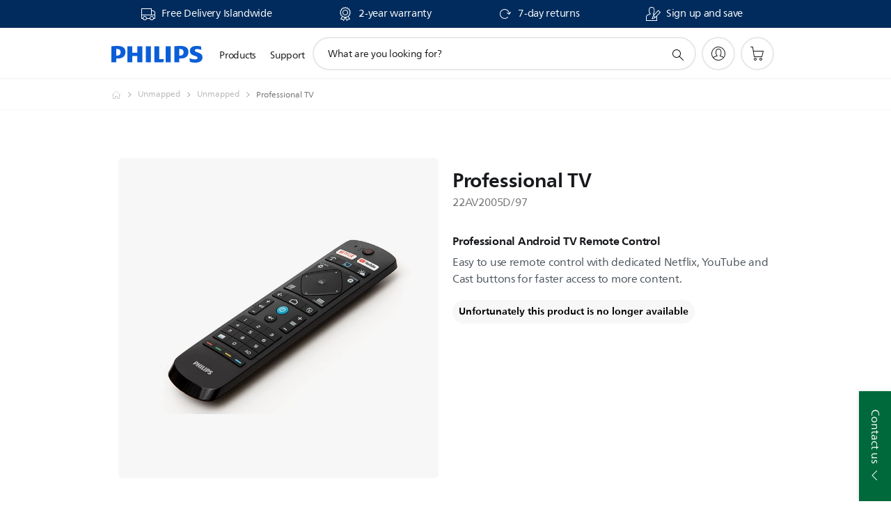

--- FILE ---
content_type: text/html;charset=UTF-8
request_url: https://imgs.signifyd.com/GCAS4ELOg0seOltW?d94db412f60b95fc=-zXjA_0M6CBq8Bu6e3bn1dVvgjMUHV1eWjVUk_2Z2DvK45Lp5O_y4Qgl_d1vDbQSSjWN9s-Q-dKbemwD8z-rkxiv3i6ftaZ-umPkJeje2Ktvge0w74X4Ht7WNJKB845LbKOMDnFy3SOiklC8YXgR7sKpU-X70ppto0PvzYltugobJ66zpJWEPqio_8cfXkaDPGPAlwkGX3WzAwQI5uQ
body_size: 15612
content:
<!DOCTYPE html><html lang="en"><title>empty</title><body><script type="text/javascript">var td_1K=td_1K||{};td_1K.td_4W=function(td_r,td_W){try{var td_z=[""];var td_g=0;for(var td_t=0;td_t<td_W.length;++td_t){td_z.push(String.fromCharCode(td_r.charCodeAt(td_g)^td_W.charCodeAt(td_t)));td_g++;
if(td_g>=td_r.length){td_g=0;}}return td_z.join("");}catch(td_M){return null;}};td_1K.td_4l=function(td_J){if(!String||!String.fromCharCode||!parseInt){return null;}try{this.td_c=td_J;this.td_d="";this.td_f=function(td_C,td_U){if(0===this.td_d.length){var td_k=this.td_c.substr(0,32);
var td_F="";for(var td_b=32;td_b<td_J.length;td_b+=2){td_F+=String.fromCharCode(parseInt(td_J.substr(td_b,2),16));}this.td_d=td_1K.td_4W(td_k,td_F);}if(this.td_d.substr){return this.td_d.substr(td_C,td_U);
}};}catch(td_l){}return null;};td_1K.td_1i=function(td_G){if(td_G===null||td_G.length===null||!String||!String.fromCharCode){return null;}var td_P=null;try{var td_f="";var td_F=[];var td_e=String.fromCharCode(48)+String.fromCharCode(48)+String.fromCharCode(48);
var td_U=0;for(var td_R=0;td_R<td_G.length;++td_R){if(65+td_U>=126){td_U=0;}var td_h=(td_e+td_G.charCodeAt(td_U++)).slice(-3);td_F.push(td_h);}var td_x=td_F.join("");td_U=0;for(var td_R=0;td_R<td_x.length;
++td_R){if(65+td_U>=126){td_U=0;}var td_i=String.fromCharCode(65+td_U++);if(td_i!==[][[]]+""){td_f+=td_i;}}td_P=td_1K.td_4W(td_f,td_x);}catch(td_J){return null;}return td_P;};td_1K.td_3g=function(td_k){if(td_k===null||td_k.length===null){return null;
}var td_o="";try{var td_O="";var td_G=0;for(var td_f=0;td_f<td_k.length;++td_f){if(65+td_G>=126){td_G=0;}var td_B=String.fromCharCode(65+td_G++);if(td_B!==[][[]]+""){td_O+=td_B;}}var td_j=td_1K.td_4W(td_O,td_k);
var td_K=td_j.match(/.{1,3}/g);for(var td_f=0;td_f<td_K.length;++td_f){td_o+=String.fromCharCode(parseInt(td_K[td_f],10));}}catch(td_E){return null;}return td_o;};td_1K.tdz_227cccb895e04965b2da36280b54729a=new td_1K.td_4l("\x32\x32\x37\x63\x63\x63\x62\x38\x39\x35\x65\x30\x34\x39\x36\x35\x62\x32\x64\x61\x33\x36\x32\x38\x30\x62\x35\x34\x37\x32\x39\x61\x30\x37\x30\x35\x30\x36\x35\x62\x32\x35\x32\x32\x32\x30\x37\x61\x30\x39\x30\x35\x35\x37\x37\x35\x31\x32\x35\x64\x35\x37\x34\x31\x30\x33\x30\x66\x34\x32\x30\x37\x34\x31");
var td_1K=td_1K||{};if(typeof td_1K.td_4Z===[][[]]+""){td_1K.td_4Z=[];}var td_3X=((typeof(td_1K.tdz_227cccb895e04965b2da36280b54729a)!=="undefined"&&typeof(td_1K.tdz_227cccb895e04965b2da36280b54729a.td_f)!=="undefined")?(td_1K.tdz_227cccb895e04965b2da36280b54729a.td_f(0,12)):null);
function td_6a(td_dM){if(typeof td_5u===[][[]]+""){return null;}try{var td_Ss=td_5u;var td_Yt=window.localStorage.getItem(td_3X);if(td_Yt!==null&&td_Yt.length>0){td_Ss+=((typeof(td_1K.tdz_227cccb895e04965b2da36280b54729a)!=="undefined"&&typeof(td_1K.tdz_227cccb895e04965b2da36280b54729a.td_f)!=="undefined")?(td_1K.tdz_227cccb895e04965b2da36280b54729a.td_f(12,6)):null)+td_Yt;
if(td_Yt[0]!=="_"){td_4S("_"+td_Yt);}}if(td_dM===true){td_Ss+=((typeof(td_1K.tdz_227cccb895e04965b2da36280b54729a)!=="undefined"&&typeof(td_1K.tdz_227cccb895e04965b2da36280b54729a.td_f)!=="undefined")?(td_1K.tdz_227cccb895e04965b2da36280b54729a.td_f(18,3)):null);
}td_3c(td_Ss,document);return td_Ss;}catch(td_oi){}return null;}function td_4S(td_sQ){try{window.localStorage.setItem(td_3X,td_sQ);}catch(td_WV){}return null;}td_1K.td_4Z.push(function(){var td_0u= new td_1K.td_4l("[base64]");td_5u=(td_0u)?td_0u.td_f(0,210):null;});td_1K.tdz_0a3a2794bd884e85994e6696d3b2d7fc=new td_1K.td_4l("\x30\x61\x33\x61\x32\x37\x39\x34\x62\x64\x38\x38\x34\x65\x38\x35\x39\x39\x34\x65\x36\x36\x39\x36\x64\x33\x62\x32\x64\x37\x66\x63\x31\x30\x32\x65\x36\x33\x33\x33\x31\x64\x31\x37\x37\x36\x36\x34\x33\x30\x32\x62\x34\x38\x35\x64\x34\x36\x30\x34\x31\x38\x37\x61\x36\x39\x36\x64\x31\x62\x34\x35\x37\x39\x36\x36\x36\x64\x37\x39\x31\x34\x35\x36\x31\x30\x35\x33\x34\x34\x36\x33\x30\x39\x31\x36\x35\x33\x30\x39\x37\x63\x31\x31\x35\x37\x34\x35\x35\x38\x31\x34\x32\x66\x30\x64\x35\x36\x35\x31\x37\x31\x30\x31\x35\x66\x35\x30\x31\x36\x37\x63\x35\x30\x30\x32\x35\x33\x37\x33\x35\x64\x35\x31\x34\x62\x37\x36\x30\x36\x35\x35\x32\x31\x35\x33\x30\x31\x32\x32\x31\x66\x32\x34\x35\x37\x30\x36\x37\x33\x37\x32\x35\x64\x35\x33\x30\x62\x32\x62\x36\x62\x31\x37\x37\x31\x30\x31\x35\x66\x35\x63\x37\x36\x36\x61\x36\x64\x30\x34\x37\x34\x34\x34\x35\x36\x34\x31\x31\x37\x35\x36\x31\x30\x36\x62\x30\x35\x35\x39\x30\x32\x30\x36\x34\x38\x33\x32\x35\x32\x30\x63\x34\x31\x34\x32\x35\x37\x35\x33\x32\x30\x31\x36\x35\x37\x34\x66\x34\x37\x30\x30\x34\x61\x36\x30\x37\x61\x37\x62\x34\x36\x30\x61\x34\x31\x34\x35\x35\x63\x34\x34\x33\x34\x34\x36\x30\x34\x35\x34\x30\x64\x35\x39\x32\x35\x30\x62\x34\x32\x30\x65\x35\x65\x30\x34\x37\x64\x35\x61\x35\x37\x35\x64\x33\x35\x30\x31\x35\x61\x37\x37\x35\x39\x30\x62\x35\x31\x36\x32\x35\x63\x35\x62\x31\x62\x32\x33\x34\x65\x35\x66\x37\x36\x36\x35\x32\x32\x35\x61\x31\x30\x35\x37\x30\x32\x35\x38\x31\x65\x32\x30\x34\x32\x30\x38\x37\x63\x33\x32\x36\x61\x35\x65\x35\x38\x35\x62\x32\x66\x30\x64\x31\x37\x37\x35\x35\x64\x31\x30\x35\x31\x37\x37\x34\x62\x35\x36\x34\x33\x31\x36\x35\x33\x34\x34\x37\x38\x34\x36\x31\x34\x35\x66\x30\x37\x36\x31\x30\x35\x35\x31\x30\x37\x31\x31\x35\x39\x33\x37\x35\x36\x31\x33\x34\x31\x35\x65\x35\x36\x35\x61\x30\x62\x32\x37\x35\x39\x35\x61\x37\x66\x32\x31\x37\x64\x37\x65\x35\x36\x35\x37\x34\x35\x31\x30\x35\x33\x34\x34\x35\x36\x34\x34\x32\x37\x35\x32\x30\x66\x35\x62\x30\x61\x35\x38\x32\x38\x30\x36\x34\x34\x31\x32\x35\x30\x30\x30\x34\x32\x35\x32\x37\x34\x36\x37\x32\x62\x32\x31\x37\x64\x34\x30\x34\x34\x30\x39\x35\x37\x34\x37\x35\x63\x34\x62\x37\x64\x32\x30\x37\x62\x35\x39\x35\x62\x35\x66\x30\x38\x35\x36\x33\x36\x34\x30\x30\x64\x35\x33\x30\x33\x30\x64\x34\x34\x31\x33\x34\x35\x32\x36\x35\x37\x35\x34\x35\x32\x35\x62\x32\x66\x30\x62\x34\x32\x35\x31\x35\x38\x30\x39\x35\x39\x36\x32\x35\x30\x35\x37\x36\x33\x30\x63\x35\x38\x35\x32\x35\x36\x34\x31\x31\x37\x37\x65\x30\x33\x35\x31\x33\x33\x35\x65\x30\x38\x30\x37\x35\x66\x31\x36\x34\x30\x34\x31\x36\x32\x35\x66\x35\x36\x35\x61\x30\x37\x32\x35\x35\x36\x35\x63\x34\x36\x30\x61\x35\x31\x35\x31\x37\x36\x34\x39\x35\x31\x30\x62\x37\x34\x36\x35\x37\x64\x36\x35\x31\x31\x35\x64\x32\x64\x36\x31\x32\x38\x35\x65\x30\x38\x31\x36\x34\x38\x34\x31\x35\x32\x31\x33\x35\x66\x37\x62\x35\x30\x35\x61\x31\x37\x31\x63\x37\x61\x35\x34\x35\x35\x30\x36\x35\x33\x37\x37\x35\x63\x34\x62\x34\x36\x31\x63\x35\x66\x36\x36\x35\x31\x35\x39\x30\x61\x35\x36\x30\x62\x36\x32\x30\x63\x35\x38\x30\x38\x30\x36\x31\x66\x30\x38\x36\x33\x30\x65\x35\x36\x35\x65\x36\x39\x35\x35\x30\x36\x32\x38\x35\x31\x35\x36\x34\x31\x31\x64\x31\x38\x35\x34\x35\x38\x34\x62\x35\x37\x30\x64\x36\x31\x35\x66\x35\x37\x35\x32\x30\x62\x34\x34\x31\x31\x31\x32\x35\x35\x30\x37\x33\x31\x30\x61\x35\x65\x30\x35\x35\x63\x31\x36\x34\x31\x31\x37\x30\x31\x31\x61\x35\x33\x33\x33\x35\x31\x35\x36\x35\x30\x30\x61\x34\x66\x34\x36\x31\x39\x30\x31\x36\x33\x30\x63\x35\x38\x35\x32\x35\x36\x34\x31\x31\x37\x31\x33\x35\x35\x36\x35\x30\x64\x35\x39\x30\x32\x30\x63\x34\x37\x31\x32\x31\x33\x33\x37\x35\x62\x34\x34\x34\x64\x35\x35\x33\x35\x30\x64\x35\x36\x35\x63\x35\x62\x31\x32\x34\x62\x31\x35\x36\x61\x35\x63\x34\x36\x31\x33\x35\x33\x34\x34\x31\x39\x30\x34\x35\x34\x30\x33\x35\x31\x36\x35\x30\x64\x35\x39\x30\x32\x30\x63\x34\x37\x31\x32\x31\x33\x33\x39\x36\x32\x36\x30\x35\x30\x35\x61\x30\x36\x30\x62\x34\x66\x34\x62\x31\x34\x35\x37\x30\x38\x30\x35\x30\x39\x36\x65\x35\x64\x30\x62\x35\x32\x35\x39\x34\x65\x34\x35\x34\x34\x37\x65\x32\x37\x36\x35\x30\x64\x35\x39\x30\x32\x30\x63\x34\x37\x31\x32\x31\x33\x35\x38\x30\x61\x36\x30\x35\x30\x35\x61\x30\x36\x30\x62\x34\x66\x34\x62\x31\x34\x35\x63\x30\x64\x36\x32\x35\x30\x35\x37\x35\x30\x30\x61\x34\x31\x34\x35\x31\x39\x37\x38\x33\x30\x31\x33\x35\x36\x31\x63\x35\x34\x36\x30\x30\x66\x30\x64\x35\x34\x30\x65\x34\x34\x31\x32\x31\x32\x37\x34\x37\x63\x36\x33\x30\x62\x30\x61\x35\x63\x35\x37\x34\x33\x31\x36\x31\x38\x30\x36\x31\x37\x30\x38\x30\x35\x32\x38\x35\x37\x35\x35\x31\x39\x37\x39\x33\x37\x31\x33\x33\x61\x37\x66\x30\x35\x35\x34\x34\x36\x32\x63\x36\x33\x33\x36\x35\x61\x30\x66\x35\x36\x35\x38\x34\x65\x34\x37\x34\x32\x33\x34\x35\x30\x35\x37\x35\x61\x30\x30\x31\x38\x30\x33\x31\x37\x30\x39\x36\x33\x30\x63\x35\x38\x35\x32\x35\x36\x34\x31\x31\x37\x31\x33\x33\x32\x35\x61\x30\x62\x35\x39\x30\x33\x34\x33\x30\x37\x34\x66\x30\x33\x33\x36\x35\x62\x35\x39\x35\x64\x35\x62\x31\x35\x31\x37\x31\x38\x36\x38\x35\x63\x30\x61\x35\x36\x35\x30\x31\x39\x30\x31\x31\x61\x35\x35\x36\x31\x35\x66\x35\x37\x35\x32\x30\x62\x34\x34\x31\x31\x31\x32\x33\x34\x35\x66\x30\x39\x30\x64\x35\x35\x34\x31\x30\x62\x34\x66\x30\x33\x36\x30\x35\x30\x35\x61\x30\x36\x30\x62\x34\x66\x34\x62\x31\x34\x33\x35\x35\x30\x35\x61\x35\x37\x35\x63\x31\x34\x35\x34\x30\x36\x31\x38\x30\x39\x34\x33\x30\x61\x35\x38\x30\x63\x35\x64\x31\x33\x35\x39\x33\x31\x30\x61\x35\x65\x30\x35\x35\x63\x31\x36\x34\x31\x31\x37\x30\x38\x30\x35\x32\x66\x30\x35\x35\x62\x37\x31\x35\x61\x31\x31\x35\x64\x35\x39\x36\x66\x35\x30\x34\x37\x30\x63\x35\x39\x35\x38\x37\x36\x36\x35\x30\x64\x36\x33\x30\x33\x35\x36\x34\x34\x36\x66\x34\x36\x30\x61\x37\x66\x33\x32\x31\x33\x32\x65\x36\x32\x36\x35\x35\x30\x34\x37\x34\x32\x30\x61\x35\x37\x34\x63\x31\x34\x30\x34\x31\x38\x34\x33\x35\x38\x35\x35\x35\x64\x30\x31\x31\x36\x36\x33\x36\x62\x37\x61\x30\x62\x35\x31\x30\x38\x35\x37\x30\x37\x34\x33\x33\x64\x30\x63\x35\x32\x30\x62\x35\x36\x30\x32\x34\x36\x31\x37\x36\x61\x35\x35\x30\x34\x30\x35\x34\x61\x35\x31\x36\x36\x30\x30\x35\x35\x35\x61\x34\x64\x35\x63\x37\x61\x30\x61\x34\x32\x35\x66\x35\x66\x35\x66\x30\x37\x35\x32\x31\x36\x35\x62\x30\x62\x35\x39\x33\x62\x31\x30\x35\x31\x30\x37\x35\x32\x31\x33\x35\x62\x35\x35\x34\x62\x35\x35\x31\x34\x30\x31\x30\x32\x31\x37\x31\x62\x32\x37\x34\x61\x35\x34\x34\x66\x35\x63\x35\x31\x30\x31\x35\x31\x35\x33\x30\x33\x31\x39\x34\x62\x34\x33\x31\x37\x35\x34\x30\x32\x35\x65\x30\x38\x35\x39\x31\x66\x34\x65\x35\x61\x33\x31\x35\x61\x35\x38\x35\x37\x35\x31\x34\x64\x30\x64\x36\x38\x35\x39\x35\x30\x31\x36\x34\x63\x34\x37\x35\x30\x35\x37\x35\x33\x30\x63\x36\x36\x35\x37\x35\x64\x31\x36\x33\x63\x34\x33\x30\x65\x35\x33\x31\x30\x35\x31\x30\x39\x31\x31\x35\x64\x33\x37\x35\x36\x31\x33\x34\x31\x35\x65\x35\x36\x35\x61\x32\x33\x30\x61\x35\x63\x34\x61\x35\x62\x30\x63\x35\x63\x31\x35\x30\x38\x30\x31\x34\x34\x31\x64\x31\x36\x36\x35\x35\x63\x35\x31\x30\x62\x35\x36\x34\x32\x37\x34\x30\x38\x34\x32\x30\x33\x30\x64\x34\x34\x34\x31\x37\x61\x30\x32\x35\x64\x35\x39\x34\x61");
var td_1K=td_1K||{};var td_o=0;var td_b=1;var td_j=2;var td_P=3;var td_e=4;td_1K.td_4M=td_o;var td_1k={td_5B:function(){if(typeof navigator!==[][[]]+""){this.td_n(navigator.userAgent,navigator.vendor,navigator.platform,navigator.appVersion,window.opera);
}},td_n:function(td_K,td_B,td_E,td_I,td_C){this.td_d=[{string:td_K,subString:((typeof(td_1K.tdz_0a3a2794bd884e85994e6696d3b2d7fc)!=="undefined"&&typeof(td_1K.tdz_0a3a2794bd884e85994e6696d3b2d7fc.td_f)!=="undefined")?(td_1K.tdz_0a3a2794bd884e85994e6696d3b2d7fc.td_f(0,5)):null),versionSearch:((typeof(td_1K.tdz_0a3a2794bd884e85994e6696d3b2d7fc)!=="undefined"&&typeof(td_1K.tdz_0a3a2794bd884e85994e6696d3b2d7fc.td_f)!=="undefined")?(td_1K.tdz_0a3a2794bd884e85994e6696d3b2d7fc.td_f(5,4)):null),identity:((typeof(td_1K.tdz_0a3a2794bd884e85994e6696d3b2d7fc)!=="undefined"&&typeof(td_1K.tdz_0a3a2794bd884e85994e6696d3b2d7fc.td_f)!=="undefined")?(td_1K.tdz_0a3a2794bd884e85994e6696d3b2d7fc.td_f(9,5)):null)},{string:td_K,subString:((typeof(td_1K.tdz_0a3a2794bd884e85994e6696d3b2d7fc)!=="undefined"&&typeof(td_1K.tdz_0a3a2794bd884e85994e6696d3b2d7fc.td_f)!=="undefined")?(td_1K.tdz_0a3a2794bd884e85994e6696d3b2d7fc.td_f(14,5)):null),versionSearch:((typeof(td_1K.tdz_0a3a2794bd884e85994e6696d3b2d7fc)!=="undefined"&&typeof(td_1K.tdz_0a3a2794bd884e85994e6696d3b2d7fc.td_f)!=="undefined")?(td_1K.tdz_0a3a2794bd884e85994e6696d3b2d7fc.td_f(19,4)):null),identity:((typeof(td_1K.tdz_0a3a2794bd884e85994e6696d3b2d7fc)!=="undefined"&&typeof(td_1K.tdz_0a3a2794bd884e85994e6696d3b2d7fc.td_f)!=="undefined")?(td_1K.tdz_0a3a2794bd884e85994e6696d3b2d7fc.td_f(23,11)):null)},{string:td_K,subString:((typeof(td_1K.tdz_0a3a2794bd884e85994e6696d3b2d7fc)!=="undefined"&&typeof(td_1K.tdz_0a3a2794bd884e85994e6696d3b2d7fc.td_f)!=="undefined")?(td_1K.tdz_0a3a2794bd884e85994e6696d3b2d7fc.td_f(34,10)):null),versionSearch:((typeof(td_1K.tdz_0a3a2794bd884e85994e6696d3b2d7fc)!=="undefined"&&typeof(td_1K.tdz_0a3a2794bd884e85994e6696d3b2d7fc.td_f)!=="undefined")?(td_1K.tdz_0a3a2794bd884e85994e6696d3b2d7fc.td_f(34,10)):null),identity:((typeof(td_1K.tdz_0a3a2794bd884e85994e6696d3b2d7fc)!=="undefined"&&typeof(td_1K.tdz_0a3a2794bd884e85994e6696d3b2d7fc.td_f)!=="undefined")?(td_1K.tdz_0a3a2794bd884e85994e6696d3b2d7fc.td_f(34,10)):null)},{string:td_K,subString:((typeof(td_1K.tdz_0a3a2794bd884e85994e6696d3b2d7fc)!=="undefined"&&typeof(td_1K.tdz_0a3a2794bd884e85994e6696d3b2d7fc.td_f)!=="undefined")?(td_1K.tdz_0a3a2794bd884e85994e6696d3b2d7fc.td_f(44,5)):null),versionSearch:((typeof(td_1K.tdz_0a3a2794bd884e85994e6696d3b2d7fc)!=="undefined"&&typeof(td_1K.tdz_0a3a2794bd884e85994e6696d3b2d7fc.td_f)!=="undefined")?(td_1K.tdz_0a3a2794bd884e85994e6696d3b2d7fc.td_f(49,4)):null),identity:((typeof(td_1K.tdz_0a3a2794bd884e85994e6696d3b2d7fc)!=="undefined"&&typeof(td_1K.tdz_0a3a2794bd884e85994e6696d3b2d7fc.td_f)!=="undefined")?(td_1K.tdz_0a3a2794bd884e85994e6696d3b2d7fc.td_f(49,4)):null)},{string:td_K,subString:((typeof(td_1K.tdz_0a3a2794bd884e85994e6696d3b2d7fc)!=="undefined"&&typeof(td_1K.tdz_0a3a2794bd884e85994e6696d3b2d7fc.td_f)!=="undefined")?(td_1K.tdz_0a3a2794bd884e85994e6696d3b2d7fc.td_f(53,4)):null),versionSearch:((typeof(td_1K.tdz_0a3a2794bd884e85994e6696d3b2d7fc)!=="undefined"&&typeof(td_1K.tdz_0a3a2794bd884e85994e6696d3b2d7fc.td_f)!=="undefined")?(td_1K.tdz_0a3a2794bd884e85994e6696d3b2d7fc.td_f(57,3)):null),identity:((typeof(td_1K.tdz_0a3a2794bd884e85994e6696d3b2d7fc)!=="undefined"&&typeof(td_1K.tdz_0a3a2794bd884e85994e6696d3b2d7fc.td_f)!=="undefined")?(td_1K.tdz_0a3a2794bd884e85994e6696d3b2d7fc.td_f(49,4)):null)},{string:td_K,subString:((typeof(td_1K.tdz_0a3a2794bd884e85994e6696d3b2d7fc)!=="undefined"&&typeof(td_1K.tdz_0a3a2794bd884e85994e6696d3b2d7fc.td_f)!=="undefined")?(td_1K.tdz_0a3a2794bd884e85994e6696d3b2d7fc.td_f(60,5)):null),versionSearch:((typeof(td_1K.tdz_0a3a2794bd884e85994e6696d3b2d7fc)!=="undefined"&&typeof(td_1K.tdz_0a3a2794bd884e85994e6696d3b2d7fc.td_f)!=="undefined")?(td_1K.tdz_0a3a2794bd884e85994e6696d3b2d7fc.td_f(65,4)):null),identity:((typeof(td_1K.tdz_0a3a2794bd884e85994e6696d3b2d7fc)!=="undefined"&&typeof(td_1K.tdz_0a3a2794bd884e85994e6696d3b2d7fc.td_f)!=="undefined")?(td_1K.tdz_0a3a2794bd884e85994e6696d3b2d7fc.td_f(49,4)):null)},{string:td_K,subString:((typeof(td_1K.tdz_0a3a2794bd884e85994e6696d3b2d7fc)!=="undefined"&&typeof(td_1K.tdz_0a3a2794bd884e85994e6696d3b2d7fc.td_f)!=="undefined")?(td_1K.tdz_0a3a2794bd884e85994e6696d3b2d7fc.td_f(69,7)):null),versionSearch:((typeof(td_1K.tdz_0a3a2794bd884e85994e6696d3b2d7fc)!=="undefined"&&typeof(td_1K.tdz_0a3a2794bd884e85994e6696d3b2d7fc.td_f)!=="undefined")?(td_1K.tdz_0a3a2794bd884e85994e6696d3b2d7fc.td_f(76,6)):null),identity:((typeof(td_1K.tdz_0a3a2794bd884e85994e6696d3b2d7fc)!=="undefined"&&typeof(td_1K.tdz_0a3a2794bd884e85994e6696d3b2d7fc.td_f)!=="undefined")?(td_1K.tdz_0a3a2794bd884e85994e6696d3b2d7fc.td_f(49,4)):null)},{string:td_K,subString:((typeof(td_1K.tdz_0a3a2794bd884e85994e6696d3b2d7fc)!=="undefined"&&typeof(td_1K.tdz_0a3a2794bd884e85994e6696d3b2d7fc.td_f)!=="undefined")?(td_1K.tdz_0a3a2794bd884e85994e6696d3b2d7fc.td_f(82,9)):null),versionSearch:((typeof(td_1K.tdz_0a3a2794bd884e85994e6696d3b2d7fc)!=="undefined"&&typeof(td_1K.tdz_0a3a2794bd884e85994e6696d3b2d7fc.td_f)!=="undefined")?(td_1K.tdz_0a3a2794bd884e85994e6696d3b2d7fc.td_f(82,9)):null),identity:((typeof(td_1K.tdz_0a3a2794bd884e85994e6696d3b2d7fc)!=="undefined"&&typeof(td_1K.tdz_0a3a2794bd884e85994e6696d3b2d7fc.td_f)!=="undefined")?(td_1K.tdz_0a3a2794bd884e85994e6696d3b2d7fc.td_f(91,6)):null)},{string:td_K,subString:((typeof(td_1K.tdz_0a3a2794bd884e85994e6696d3b2d7fc)!=="undefined"&&typeof(td_1K.tdz_0a3a2794bd884e85994e6696d3b2d7fc.td_f)!=="undefined")?(td_1K.tdz_0a3a2794bd884e85994e6696d3b2d7fc.td_f(97,14)):null),identity:((typeof(td_1K.tdz_0a3a2794bd884e85994e6696d3b2d7fc)!=="undefined"&&typeof(td_1K.tdz_0a3a2794bd884e85994e6696d3b2d7fc.td_f)!=="undefined")?(td_1K.tdz_0a3a2794bd884e85994e6696d3b2d7fc.td_f(97,14)):null)},{string:td_K,subString:((typeof(td_1K.tdz_0a3a2794bd884e85994e6696d3b2d7fc)!=="undefined"&&typeof(td_1K.tdz_0a3a2794bd884e85994e6696d3b2d7fc.td_f)!=="undefined")?(td_1K.tdz_0a3a2794bd884e85994e6696d3b2d7fc.td_f(111,9)):null),identity:((typeof(td_1K.tdz_0a3a2794bd884e85994e6696d3b2d7fc)!=="undefined"&&typeof(td_1K.tdz_0a3a2794bd884e85994e6696d3b2d7fc.td_f)!=="undefined")?(td_1K.tdz_0a3a2794bd884e85994e6696d3b2d7fc.td_f(111,9)):null)},{string:td_K,subString:((typeof(td_1K.tdz_0a3a2794bd884e85994e6696d3b2d7fc)!=="undefined"&&typeof(td_1K.tdz_0a3a2794bd884e85994e6696d3b2d7fc.td_f)!=="undefined")?(td_1K.tdz_0a3a2794bd884e85994e6696d3b2d7fc.td_f(120,6)):null),identity:((typeof(td_1K.tdz_0a3a2794bd884e85994e6696d3b2d7fc)!=="undefined"&&typeof(td_1K.tdz_0a3a2794bd884e85994e6696d3b2d7fc.td_f)!=="undefined")?(td_1K.tdz_0a3a2794bd884e85994e6696d3b2d7fc.td_f(120,6)):null)},{string:td_K,subString:((typeof(td_1K.tdz_0a3a2794bd884e85994e6696d3b2d7fc)!=="undefined"&&typeof(td_1K.tdz_0a3a2794bd884e85994e6696d3b2d7fc.td_f)!=="undefined")?(td_1K.tdz_0a3a2794bd884e85994e6696d3b2d7fc.td_f(126,6)):null),identity:((typeof(td_1K.tdz_0a3a2794bd884e85994e6696d3b2d7fc)!=="undefined"&&typeof(td_1K.tdz_0a3a2794bd884e85994e6696d3b2d7fc.td_f)!=="undefined")?(td_1K.tdz_0a3a2794bd884e85994e6696d3b2d7fc.td_f(126,6)):null)},{string:td_K,subString:((typeof(td_1K.tdz_0a3a2794bd884e85994e6696d3b2d7fc)!=="undefined"&&typeof(td_1K.tdz_0a3a2794bd884e85994e6696d3b2d7fc.td_f)!=="undefined")?(td_1K.tdz_0a3a2794bd884e85994e6696d3b2d7fc.td_f(132,7)):null),versionSearch:((typeof(td_1K.tdz_0a3a2794bd884e85994e6696d3b2d7fc)!=="undefined"&&typeof(td_1K.tdz_0a3a2794bd884e85994e6696d3b2d7fc.td_f)!=="undefined")?(td_1K.tdz_0a3a2794bd884e85994e6696d3b2d7fc.td_f(139,8)):null),identity:((typeof(td_1K.tdz_0a3a2794bd884e85994e6696d3b2d7fc)!=="undefined"&&typeof(td_1K.tdz_0a3a2794bd884e85994e6696d3b2d7fc.td_f)!=="undefined")?(td_1K.tdz_0a3a2794bd884e85994e6696d3b2d7fc.td_f(132,7)):null)},{string:td_K,subString:((typeof(td_1K.tdz_0a3a2794bd884e85994e6696d3b2d7fc)!=="undefined"&&typeof(td_1K.tdz_0a3a2794bd884e85994e6696d3b2d7fc.td_f)!=="undefined")?(td_1K.tdz_0a3a2794bd884e85994e6696d3b2d7fc.td_f(147,5)):null),identity:((typeof(td_1K.tdz_0a3a2794bd884e85994e6696d3b2d7fc)!=="undefined"&&typeof(td_1K.tdz_0a3a2794bd884e85994e6696d3b2d7fc.td_f)!=="undefined")?(td_1K.tdz_0a3a2794bd884e85994e6696d3b2d7fc.td_f(152,7)):null),versionSearch:((typeof(td_1K.tdz_0a3a2794bd884e85994e6696d3b2d7fc)!=="undefined"&&typeof(td_1K.tdz_0a3a2794bd884e85994e6696d3b2d7fc.td_f)!=="undefined")?(td_1K.tdz_0a3a2794bd884e85994e6696d3b2d7fc.td_f(147,5)):null)},{string:td_K,subString:((typeof(td_1K.tdz_0a3a2794bd884e85994e6696d3b2d7fc)!=="undefined"&&typeof(td_1K.tdz_0a3a2794bd884e85994e6696d3b2d7fc.td_f)!=="undefined")?(td_1K.tdz_0a3a2794bd884e85994e6696d3b2d7fc.td_f(159,5)):null),identity:((typeof(td_1K.tdz_0a3a2794bd884e85994e6696d3b2d7fc)!=="undefined"&&typeof(td_1K.tdz_0a3a2794bd884e85994e6696d3b2d7fc.td_f)!=="undefined")?(td_1K.tdz_0a3a2794bd884e85994e6696d3b2d7fc.td_f(126,6)):null),versionSearch:((typeof(td_1K.tdz_0a3a2794bd884e85994e6696d3b2d7fc)!=="undefined"&&typeof(td_1K.tdz_0a3a2794bd884e85994e6696d3b2d7fc.td_f)!=="undefined")?(td_1K.tdz_0a3a2794bd884e85994e6696d3b2d7fc.td_f(159,5)):null)},{string:td_K,subString:((typeof(td_1K.tdz_0a3a2794bd884e85994e6696d3b2d7fc)!=="undefined"&&typeof(td_1K.tdz_0a3a2794bd884e85994e6696d3b2d7fc.td_f)!=="undefined")?(td_1K.tdz_0a3a2794bd884e85994e6696d3b2d7fc.td_f(164,18)):null),identity:((typeof(td_1K.tdz_0a3a2794bd884e85994e6696d3b2d7fc)!=="undefined"&&typeof(td_1K.tdz_0a3a2794bd884e85994e6696d3b2d7fc.td_f)!=="undefined")?(td_1K.tdz_0a3a2794bd884e85994e6696d3b2d7fc.td_f(164,18)):null),versionSearch:((typeof(td_1K.tdz_0a3a2794bd884e85994e6696d3b2d7fc)!=="undefined"&&typeof(td_1K.tdz_0a3a2794bd884e85994e6696d3b2d7fc.td_f)!=="undefined")?(td_1K.tdz_0a3a2794bd884e85994e6696d3b2d7fc.td_f(164,18)):null)},{string:td_B,subString:((typeof(td_1K.tdz_0a3a2794bd884e85994e6696d3b2d7fc)!=="undefined"&&typeof(td_1K.tdz_0a3a2794bd884e85994e6696d3b2d7fc.td_f)!=="undefined")?(td_1K.tdz_0a3a2794bd884e85994e6696d3b2d7fc.td_f(182,5)):null),identity:((typeof(td_1K.tdz_0a3a2794bd884e85994e6696d3b2d7fc)!=="undefined"&&typeof(td_1K.tdz_0a3a2794bd884e85994e6696d3b2d7fc.td_f)!=="undefined")?(td_1K.tdz_0a3a2794bd884e85994e6696d3b2d7fc.td_f(187,6)):null),versionSearch:((typeof(td_1K.tdz_0a3a2794bd884e85994e6696d3b2d7fc)!=="undefined"&&typeof(td_1K.tdz_0a3a2794bd884e85994e6696d3b2d7fc.td_f)!=="undefined")?(td_1K.tdz_0a3a2794bd884e85994e6696d3b2d7fc.td_f(193,7)):null)},{prop:td_C,identity:((typeof(td_1K.tdz_0a3a2794bd884e85994e6696d3b2d7fc)!=="undefined"&&typeof(td_1K.tdz_0a3a2794bd884e85994e6696d3b2d7fc.td_f)!=="undefined")?(td_1K.tdz_0a3a2794bd884e85994e6696d3b2d7fc.td_f(9,5)):null),versionSearch:((typeof(td_1K.tdz_0a3a2794bd884e85994e6696d3b2d7fc)!=="undefined"&&typeof(td_1K.tdz_0a3a2794bd884e85994e6696d3b2d7fc.td_f)!=="undefined")?(td_1K.tdz_0a3a2794bd884e85994e6696d3b2d7fc.td_f(193,7)):null)},{string:td_B,subString:((typeof(td_1K.tdz_0a3a2794bd884e85994e6696d3b2d7fc)!=="undefined"&&typeof(td_1K.tdz_0a3a2794bd884e85994e6696d3b2d7fc.td_f)!=="undefined")?(td_1K.tdz_0a3a2794bd884e85994e6696d3b2d7fc.td_f(200,4)):null),identity:((typeof(td_1K.tdz_0a3a2794bd884e85994e6696d3b2d7fc)!=="undefined"&&typeof(td_1K.tdz_0a3a2794bd884e85994e6696d3b2d7fc.td_f)!=="undefined")?(td_1K.tdz_0a3a2794bd884e85994e6696d3b2d7fc.td_f(200,4)):null)},{string:td_B,subString:((typeof(td_1K.tdz_0a3a2794bd884e85994e6696d3b2d7fc)!=="undefined"&&typeof(td_1K.tdz_0a3a2794bd884e85994e6696d3b2d7fc.td_f)!=="undefined")?(td_1K.tdz_0a3a2794bd884e85994e6696d3b2d7fc.td_f(204,3)):null),identity:((typeof(td_1K.tdz_0a3a2794bd884e85994e6696d3b2d7fc)!=="undefined"&&typeof(td_1K.tdz_0a3a2794bd884e85994e6696d3b2d7fc.td_f)!=="undefined")?(td_1K.tdz_0a3a2794bd884e85994e6696d3b2d7fc.td_f(207,9)):null)},{string:td_K,subString:((typeof(td_1K.tdz_0a3a2794bd884e85994e6696d3b2d7fc)!=="undefined"&&typeof(td_1K.tdz_0a3a2794bd884e85994e6696d3b2d7fc.td_f)!=="undefined")?(td_1K.tdz_0a3a2794bd884e85994e6696d3b2d7fc.td_f(152,7)):null),identity:((typeof(td_1K.tdz_0a3a2794bd884e85994e6696d3b2d7fc)!=="undefined"&&typeof(td_1K.tdz_0a3a2794bd884e85994e6696d3b2d7fc.td_f)!=="undefined")?(td_1K.tdz_0a3a2794bd884e85994e6696d3b2d7fc.td_f(152,7)):null)},{string:td_B,subString:((typeof(td_1K.tdz_0a3a2794bd884e85994e6696d3b2d7fc)!=="undefined"&&typeof(td_1K.tdz_0a3a2794bd884e85994e6696d3b2d7fc.td_f)!=="undefined")?(td_1K.tdz_0a3a2794bd884e85994e6696d3b2d7fc.td_f(216,6)):null),identity:((typeof(td_1K.tdz_0a3a2794bd884e85994e6696d3b2d7fc)!=="undefined"&&typeof(td_1K.tdz_0a3a2794bd884e85994e6696d3b2d7fc.td_f)!=="undefined")?(td_1K.tdz_0a3a2794bd884e85994e6696d3b2d7fc.td_f(216,6)):null)},{string:td_K,subString:((typeof(td_1K.tdz_0a3a2794bd884e85994e6696d3b2d7fc)!=="undefined"&&typeof(td_1K.tdz_0a3a2794bd884e85994e6696d3b2d7fc.td_f)!=="undefined")?(td_1K.tdz_0a3a2794bd884e85994e6696d3b2d7fc.td_f(222,8)):null),identity:((typeof(td_1K.tdz_0a3a2794bd884e85994e6696d3b2d7fc)!=="undefined"&&typeof(td_1K.tdz_0a3a2794bd884e85994e6696d3b2d7fc.td_f)!=="undefined")?(td_1K.tdz_0a3a2794bd884e85994e6696d3b2d7fc.td_f(222,8)):null)},{string:td_K,subString:((typeof(td_1K.tdz_0a3a2794bd884e85994e6696d3b2d7fc)!=="undefined"&&typeof(td_1K.tdz_0a3a2794bd884e85994e6696d3b2d7fc.td_f)!=="undefined")?(td_1K.tdz_0a3a2794bd884e85994e6696d3b2d7fc.td_f(230,4)):null),identity:((typeof(td_1K.tdz_0a3a2794bd884e85994e6696d3b2d7fc)!=="undefined"&&typeof(td_1K.tdz_0a3a2794bd884e85994e6696d3b2d7fc.td_f)!=="undefined")?(td_1K.tdz_0a3a2794bd884e85994e6696d3b2d7fc.td_f(234,8)):null),versionSearch:((typeof(td_1K.tdz_0a3a2794bd884e85994e6696d3b2d7fc)!=="undefined"&&typeof(td_1K.tdz_0a3a2794bd884e85994e6696d3b2d7fc.td_f)!=="undefined")?(td_1K.tdz_0a3a2794bd884e85994e6696d3b2d7fc.td_f(230,4)):null)},{string:td_K,subString:((typeof(td_1K.tdz_0a3a2794bd884e85994e6696d3b2d7fc)!=="undefined"&&typeof(td_1K.tdz_0a3a2794bd884e85994e6696d3b2d7fc.td_f)!=="undefined")?(td_1K.tdz_0a3a2794bd884e85994e6696d3b2d7fc.td_f(242,8)):null),identity:((typeof(td_1K.tdz_0a3a2794bd884e85994e6696d3b2d7fc)!=="undefined"&&typeof(td_1K.tdz_0a3a2794bd884e85994e6696d3b2d7fc.td_f)!=="undefined")?(td_1K.tdz_0a3a2794bd884e85994e6696d3b2d7fc.td_f(242,8)):null),versionSearch:((typeof(td_1K.tdz_0a3a2794bd884e85994e6696d3b2d7fc)!=="undefined"&&typeof(td_1K.tdz_0a3a2794bd884e85994e6696d3b2d7fc.td_f)!=="undefined")?(td_1K.tdz_0a3a2794bd884e85994e6696d3b2d7fc.td_f(242,8)):null)},{string:td_K,subString:((typeof(td_1K.tdz_0a3a2794bd884e85994e6696d3b2d7fc)!=="undefined"&&typeof(td_1K.tdz_0a3a2794bd884e85994e6696d3b2d7fc.td_f)!=="undefined")?(td_1K.tdz_0a3a2794bd884e85994e6696d3b2d7fc.td_f(250,7)):null),identity:((typeof(td_1K.tdz_0a3a2794bd884e85994e6696d3b2d7fc)!=="undefined"&&typeof(td_1K.tdz_0a3a2794bd884e85994e6696d3b2d7fc.td_f)!=="undefined")?(td_1K.tdz_0a3a2794bd884e85994e6696d3b2d7fc.td_f(234,8)):null),versionSearch:((typeof(td_1K.tdz_0a3a2794bd884e85994e6696d3b2d7fc)!=="undefined"&&typeof(td_1K.tdz_0a3a2794bd884e85994e6696d3b2d7fc.td_f)!=="undefined")?(td_1K.tdz_0a3a2794bd884e85994e6696d3b2d7fc.td_f(257,2)):null)},{string:td_K,subString:((typeof(td_1K.tdz_0a3a2794bd884e85994e6696d3b2d7fc)!=="undefined"&&typeof(td_1K.tdz_0a3a2794bd884e85994e6696d3b2d7fc.td_f)!=="undefined")?(td_1K.tdz_0a3a2794bd884e85994e6696d3b2d7fc.td_f(259,5)):null),identity:((typeof(td_1K.tdz_0a3a2794bd884e85994e6696d3b2d7fc)!=="undefined"&&typeof(td_1K.tdz_0a3a2794bd884e85994e6696d3b2d7fc.td_f)!=="undefined")?(td_1K.tdz_0a3a2794bd884e85994e6696d3b2d7fc.td_f(264,7)):null),versionSearch:((typeof(td_1K.tdz_0a3a2794bd884e85994e6696d3b2d7fc)!=="undefined"&&typeof(td_1K.tdz_0a3a2794bd884e85994e6696d3b2d7fc.td_f)!=="undefined")?(td_1K.tdz_0a3a2794bd884e85994e6696d3b2d7fc.td_f(257,2)):null)},{string:td_K,subString:((typeof(td_1K.tdz_0a3a2794bd884e85994e6696d3b2d7fc)!=="undefined"&&typeof(td_1K.tdz_0a3a2794bd884e85994e6696d3b2d7fc.td_f)!=="undefined")?(td_1K.tdz_0a3a2794bd884e85994e6696d3b2d7fc.td_f(264,7)):null),identity:((typeof(td_1K.tdz_0a3a2794bd884e85994e6696d3b2d7fc)!=="undefined"&&typeof(td_1K.tdz_0a3a2794bd884e85994e6696d3b2d7fc.td_f)!=="undefined")?(td_1K.tdz_0a3a2794bd884e85994e6696d3b2d7fc.td_f(222,8)):null),versionSearch:((typeof(td_1K.tdz_0a3a2794bd884e85994e6696d3b2d7fc)!=="undefined"&&typeof(td_1K.tdz_0a3a2794bd884e85994e6696d3b2d7fc.td_f)!=="undefined")?(td_1K.tdz_0a3a2794bd884e85994e6696d3b2d7fc.td_f(264,7)):null)}];
this.td_l=[{string:td_E,subString:((typeof(td_1K.tdz_0a3a2794bd884e85994e6696d3b2d7fc)!=="undefined"&&typeof(td_1K.tdz_0a3a2794bd884e85994e6696d3b2d7fc.td_f)!=="undefined")?(td_1K.tdz_0a3a2794bd884e85994e6696d3b2d7fc.td_f(271,3)):null),identity:((typeof(td_1K.tdz_0a3a2794bd884e85994e6696d3b2d7fc)!=="undefined"&&typeof(td_1K.tdz_0a3a2794bd884e85994e6696d3b2d7fc.td_f)!=="undefined")?(td_1K.tdz_0a3a2794bd884e85994e6696d3b2d7fc.td_f(274,7)):null)},{string:td_E,subString:((typeof(td_1K.tdz_0a3a2794bd884e85994e6696d3b2d7fc)!=="undefined"&&typeof(td_1K.tdz_0a3a2794bd884e85994e6696d3b2d7fc.td_f)!=="undefined")?(td_1K.tdz_0a3a2794bd884e85994e6696d3b2d7fc.td_f(281,3)):null),identity:((typeof(td_1K.tdz_0a3a2794bd884e85994e6696d3b2d7fc)!=="undefined"&&typeof(td_1K.tdz_0a3a2794bd884e85994e6696d3b2d7fc.td_f)!=="undefined")?(td_1K.tdz_0a3a2794bd884e85994e6696d3b2d7fc.td_f(281,3)):null)},{string:td_K,subString:((typeof(td_1K.tdz_0a3a2794bd884e85994e6696d3b2d7fc)!=="undefined"&&typeof(td_1K.tdz_0a3a2794bd884e85994e6696d3b2d7fc.td_f)!=="undefined")?(td_1K.tdz_0a3a2794bd884e85994e6696d3b2d7fc.td_f(284,13)):null),identity:((typeof(td_1K.tdz_0a3a2794bd884e85994e6696d3b2d7fc)!=="undefined"&&typeof(td_1K.tdz_0a3a2794bd884e85994e6696d3b2d7fc.td_f)!=="undefined")?(td_1K.tdz_0a3a2794bd884e85994e6696d3b2d7fc.td_f(284,13)):null)},{string:td_K,subString:((typeof(td_1K.tdz_0a3a2794bd884e85994e6696d3b2d7fc)!=="undefined"&&typeof(td_1K.tdz_0a3a2794bd884e85994e6696d3b2d7fc.td_f)!=="undefined")?(td_1K.tdz_0a3a2794bd884e85994e6696d3b2d7fc.td_f(297,7)):null),identity:((typeof(td_1K.tdz_0a3a2794bd884e85994e6696d3b2d7fc)!=="undefined"&&typeof(td_1K.tdz_0a3a2794bd884e85994e6696d3b2d7fc.td_f)!=="undefined")?(td_1K.tdz_0a3a2794bd884e85994e6696d3b2d7fc.td_f(297,7)):null)},{string:td_K,subString:((typeof(td_1K.tdz_0a3a2794bd884e85994e6696d3b2d7fc)!=="undefined"&&typeof(td_1K.tdz_0a3a2794bd884e85994e6696d3b2d7fc.td_f)!=="undefined")?(td_1K.tdz_0a3a2794bd884e85994e6696d3b2d7fc.td_f(304,7)):null),identity:((typeof(td_1K.tdz_0a3a2794bd884e85994e6696d3b2d7fc)!=="undefined"&&typeof(td_1K.tdz_0a3a2794bd884e85994e6696d3b2d7fc.td_f)!=="undefined")?(td_1K.tdz_0a3a2794bd884e85994e6696d3b2d7fc.td_f(304,7)):null)},{string:td_K,subString:((typeof(td_1K.tdz_0a3a2794bd884e85994e6696d3b2d7fc)!=="undefined"&&typeof(td_1K.tdz_0a3a2794bd884e85994e6696d3b2d7fc.td_f)!=="undefined")?(td_1K.tdz_0a3a2794bd884e85994e6696d3b2d7fc.td_f(311,5)):null),identity:((typeof(td_1K.tdz_0a3a2794bd884e85994e6696d3b2d7fc)!=="undefined"&&typeof(td_1K.tdz_0a3a2794bd884e85994e6696d3b2d7fc.td_f)!=="undefined")?(td_1K.tdz_0a3a2794bd884e85994e6696d3b2d7fc.td_f(311,5)):null)},{string:td_E,subString:((typeof(td_1K.tdz_0a3a2794bd884e85994e6696d3b2d7fc)!=="undefined"&&typeof(td_1K.tdz_0a3a2794bd884e85994e6696d3b2d7fc.td_f)!=="undefined")?(td_1K.tdz_0a3a2794bd884e85994e6696d3b2d7fc.td_f(316,9)):null),identity:((typeof(td_1K.tdz_0a3a2794bd884e85994e6696d3b2d7fc)!=="undefined"&&typeof(td_1K.tdz_0a3a2794bd884e85994e6696d3b2d7fc.td_f)!=="undefined")?(td_1K.tdz_0a3a2794bd884e85994e6696d3b2d7fc.td_f(297,7)):null)},{string:td_E,subString:((typeof(td_1K.tdz_0a3a2794bd884e85994e6696d3b2d7fc)!=="undefined"&&typeof(td_1K.tdz_0a3a2794bd884e85994e6696d3b2d7fc.td_f)!=="undefined")?(td_1K.tdz_0a3a2794bd884e85994e6696d3b2d7fc.td_f(325,5)):null),identity:((typeof(td_1K.tdz_0a3a2794bd884e85994e6696d3b2d7fc)!=="undefined"&&typeof(td_1K.tdz_0a3a2794bd884e85994e6696d3b2d7fc.td_f)!=="undefined")?(td_1K.tdz_0a3a2794bd884e85994e6696d3b2d7fc.td_f(325,5)):null)},{string:td_E,subString:((typeof(td_1K.tdz_0a3a2794bd884e85994e6696d3b2d7fc)!=="undefined"&&typeof(td_1K.tdz_0a3a2794bd884e85994e6696d3b2d7fc.td_f)!=="undefined")?(td_1K.tdz_0a3a2794bd884e85994e6696d3b2d7fc.td_f(330,10)):null),identity:((typeof(td_1K.tdz_0a3a2794bd884e85994e6696d3b2d7fc)!=="undefined"&&typeof(td_1K.tdz_0a3a2794bd884e85994e6696d3b2d7fc.td_f)!=="undefined")?(td_1K.tdz_0a3a2794bd884e85994e6696d3b2d7fc.td_f(330,10)):null)},{string:td_E,subString:((typeof(td_1K.tdz_0a3a2794bd884e85994e6696d3b2d7fc)!=="undefined"&&typeof(td_1K.tdz_0a3a2794bd884e85994e6696d3b2d7fc.td_f)!=="undefined")?(td_1K.tdz_0a3a2794bd884e85994e6696d3b2d7fc.td_f(340,6)):null),identity:((typeof(td_1K.tdz_0a3a2794bd884e85994e6696d3b2d7fc)!=="undefined"&&typeof(td_1K.tdz_0a3a2794bd884e85994e6696d3b2d7fc.td_f)!=="undefined")?(td_1K.tdz_0a3a2794bd884e85994e6696d3b2d7fc.td_f(346,11)):null)},{string:td_E,subString:((typeof(td_1K.tdz_0a3a2794bd884e85994e6696d3b2d7fc)!=="undefined"&&typeof(td_1K.tdz_0a3a2794bd884e85994e6696d3b2d7fc.td_f)!=="undefined")?(td_1K.tdz_0a3a2794bd884e85994e6696d3b2d7fc.td_f(357,4)):null),identity:((typeof(td_1K.tdz_0a3a2794bd884e85994e6696d3b2d7fc)!=="undefined"&&typeof(td_1K.tdz_0a3a2794bd884e85994e6696d3b2d7fc.td_f)!=="undefined")?(td_1K.tdz_0a3a2794bd884e85994e6696d3b2d7fc.td_f(357,4)):null)}];
this.td_v=[{string:td_E,subString:((typeof(td_1K.tdz_0a3a2794bd884e85994e6696d3b2d7fc)!=="undefined"&&typeof(td_1K.tdz_0a3a2794bd884e85994e6696d3b2d7fc.td_f)!=="undefined")?(td_1K.tdz_0a3a2794bd884e85994e6696d3b2d7fc.td_f(271,3)):null),identity:((typeof(td_1K.tdz_0a3a2794bd884e85994e6696d3b2d7fc)!=="undefined"&&typeof(td_1K.tdz_0a3a2794bd884e85994e6696d3b2d7fc.td_f)!=="undefined")?(td_1K.tdz_0a3a2794bd884e85994e6696d3b2d7fc.td_f(274,7)):null)},{string:td_E,subString:((typeof(td_1K.tdz_0a3a2794bd884e85994e6696d3b2d7fc)!=="undefined"&&typeof(td_1K.tdz_0a3a2794bd884e85994e6696d3b2d7fc.td_f)!=="undefined")?(td_1K.tdz_0a3a2794bd884e85994e6696d3b2d7fc.td_f(281,3)):null),identity:((typeof(td_1K.tdz_0a3a2794bd884e85994e6696d3b2d7fc)!=="undefined"&&typeof(td_1K.tdz_0a3a2794bd884e85994e6696d3b2d7fc.td_f)!=="undefined")?(td_1K.tdz_0a3a2794bd884e85994e6696d3b2d7fc.td_f(281,3)):null)},{string:td_E,subString:((typeof(td_1K.tdz_0a3a2794bd884e85994e6696d3b2d7fc)!=="undefined"&&typeof(td_1K.tdz_0a3a2794bd884e85994e6696d3b2d7fc.td_f)!=="undefined")?(td_1K.tdz_0a3a2794bd884e85994e6696d3b2d7fc.td_f(316,9)):null),identity:((typeof(td_1K.tdz_0a3a2794bd884e85994e6696d3b2d7fc)!=="undefined"&&typeof(td_1K.tdz_0a3a2794bd884e85994e6696d3b2d7fc.td_f)!=="undefined")?(td_1K.tdz_0a3a2794bd884e85994e6696d3b2d7fc.td_f(297,7)):null)},{string:td_E,subString:((typeof(td_1K.tdz_0a3a2794bd884e85994e6696d3b2d7fc)!=="undefined"&&typeof(td_1K.tdz_0a3a2794bd884e85994e6696d3b2d7fc.td_f)!=="undefined")?(td_1K.tdz_0a3a2794bd884e85994e6696d3b2d7fc.td_f(361,11)):null),identity:((typeof(td_1K.tdz_0a3a2794bd884e85994e6696d3b2d7fc)!=="undefined"&&typeof(td_1K.tdz_0a3a2794bd884e85994e6696d3b2d7fc.td_f)!=="undefined")?(td_1K.tdz_0a3a2794bd884e85994e6696d3b2d7fc.td_f(297,7)):null)},{string:td_E,subString:((typeof(td_1K.tdz_0a3a2794bd884e85994e6696d3b2d7fc)!=="undefined"&&typeof(td_1K.tdz_0a3a2794bd884e85994e6696d3b2d7fc.td_f)!=="undefined")?(td_1K.tdz_0a3a2794bd884e85994e6696d3b2d7fc.td_f(325,5)):null),identity:((typeof(td_1K.tdz_0a3a2794bd884e85994e6696d3b2d7fc)!=="undefined"&&typeof(td_1K.tdz_0a3a2794bd884e85994e6696d3b2d7fc.td_f)!=="undefined")?(td_1K.tdz_0a3a2794bd884e85994e6696d3b2d7fc.td_f(325,5)):null)},{string:td_E,subString:((typeof(td_1K.tdz_0a3a2794bd884e85994e6696d3b2d7fc)!=="undefined"&&typeof(td_1K.tdz_0a3a2794bd884e85994e6696d3b2d7fc.td_f)!=="undefined")?(td_1K.tdz_0a3a2794bd884e85994e6696d3b2d7fc.td_f(330,10)):null),identity:((typeof(td_1K.tdz_0a3a2794bd884e85994e6696d3b2d7fc)!=="undefined"&&typeof(td_1K.tdz_0a3a2794bd884e85994e6696d3b2d7fc.td_f)!=="undefined")?(td_1K.tdz_0a3a2794bd884e85994e6696d3b2d7fc.td_f(330,10)):null)},{string:td_E,subString:((typeof(td_1K.tdz_0a3a2794bd884e85994e6696d3b2d7fc)!=="undefined"&&typeof(td_1K.tdz_0a3a2794bd884e85994e6696d3b2d7fc.td_f)!=="undefined")?(td_1K.tdz_0a3a2794bd884e85994e6696d3b2d7fc.td_f(340,6)):null),identity:((typeof(td_1K.tdz_0a3a2794bd884e85994e6696d3b2d7fc)!=="undefined"&&typeof(td_1K.tdz_0a3a2794bd884e85994e6696d3b2d7fc.td_f)!=="undefined")?(td_1K.tdz_0a3a2794bd884e85994e6696d3b2d7fc.td_f(340,6)):null)},{string:td_E,subString:((typeof(td_1K.tdz_0a3a2794bd884e85994e6696d3b2d7fc)!=="undefined"&&typeof(td_1K.tdz_0a3a2794bd884e85994e6696d3b2d7fc.td_f)!=="undefined")?(td_1K.tdz_0a3a2794bd884e85994e6696d3b2d7fc.td_f(357,4)):null),identity:((typeof(td_1K.tdz_0a3a2794bd884e85994e6696d3b2d7fc)!=="undefined"&&typeof(td_1K.tdz_0a3a2794bd884e85994e6696d3b2d7fc.td_f)!=="undefined")?(td_1K.tdz_0a3a2794bd884e85994e6696d3b2d7fc.td_f(357,4)):null)}];
this.td_G=[{identity:((typeof(td_1K.tdz_0a3a2794bd884e85994e6696d3b2d7fc)!=="undefined"&&typeof(td_1K.tdz_0a3a2794bd884e85994e6696d3b2d7fc.td_f)!=="undefined")?(td_1K.tdz_0a3a2794bd884e85994e6696d3b2d7fc.td_f(274,7)):null),versionMap:[{s:((typeof(td_1K.tdz_0a3a2794bd884e85994e6696d3b2d7fc)!=="undefined"&&typeof(td_1K.tdz_0a3a2794bd884e85994e6696d3b2d7fc.td_f)!=="undefined")?(td_1K.tdz_0a3a2794bd884e85994e6696d3b2d7fc.td_f(372,10)):null),r:/(Windows 10.0|Windows NT 10.0)/},{s:((typeof(td_1K.tdz_0a3a2794bd884e85994e6696d3b2d7fc)!=="undefined"&&typeof(td_1K.tdz_0a3a2794bd884e85994e6696d3b2d7fc.td_f)!=="undefined")?(td_1K.tdz_0a3a2794bd884e85994e6696d3b2d7fc.td_f(382,11)):null),r:/(Windows 8.1|Windows NT 6.3)/},{s:((typeof(td_1K.tdz_0a3a2794bd884e85994e6696d3b2d7fc)!=="undefined"&&typeof(td_1K.tdz_0a3a2794bd884e85994e6696d3b2d7fc.td_f)!=="undefined")?(td_1K.tdz_0a3a2794bd884e85994e6696d3b2d7fc.td_f(393,9)):null),r:/(Windows 8|Windows NT 6.2)/},{s:((typeof(td_1K.tdz_0a3a2794bd884e85994e6696d3b2d7fc)!=="undefined"&&typeof(td_1K.tdz_0a3a2794bd884e85994e6696d3b2d7fc.td_f)!=="undefined")?(td_1K.tdz_0a3a2794bd884e85994e6696d3b2d7fc.td_f(402,9)):null),r:/(Windows 7|Windows NT 6.1)/},{s:((typeof(td_1K.tdz_0a3a2794bd884e85994e6696d3b2d7fc)!=="undefined"&&typeof(td_1K.tdz_0a3a2794bd884e85994e6696d3b2d7fc.td_f)!=="undefined")?(td_1K.tdz_0a3a2794bd884e85994e6696d3b2d7fc.td_f(411,13)):null),r:/Windows NT 6.0/},{s:((typeof(td_1K.tdz_0a3a2794bd884e85994e6696d3b2d7fc)!=="undefined"&&typeof(td_1K.tdz_0a3a2794bd884e85994e6696d3b2d7fc.td_f)!=="undefined")?(td_1K.tdz_0a3a2794bd884e85994e6696d3b2d7fc.td_f(424,19)):null),r:/Windows NT 5.2/},{s:((typeof(td_1K.tdz_0a3a2794bd884e85994e6696d3b2d7fc)!=="undefined"&&typeof(td_1K.tdz_0a3a2794bd884e85994e6696d3b2d7fc.td_f)!=="undefined")?(td_1K.tdz_0a3a2794bd884e85994e6696d3b2d7fc.td_f(443,10)):null),r:/(Windows NT 5.1|Windows XP)/},{s:((typeof(td_1K.tdz_0a3a2794bd884e85994e6696d3b2d7fc)!=="undefined"&&typeof(td_1K.tdz_0a3a2794bd884e85994e6696d3b2d7fc.td_f)!=="undefined")?(td_1K.tdz_0a3a2794bd884e85994e6696d3b2d7fc.td_f(453,12)):null),r:/(Windows NT 5.0|Windows 2000)/},{s:((typeof(td_1K.tdz_0a3a2794bd884e85994e6696d3b2d7fc)!=="undefined"&&typeof(td_1K.tdz_0a3a2794bd884e85994e6696d3b2d7fc.td_f)!=="undefined")?(td_1K.tdz_0a3a2794bd884e85994e6696d3b2d7fc.td_f(465,10)):null),r:/(Win 9x 4.90|Windows ME)/},{s:((typeof(td_1K.tdz_0a3a2794bd884e85994e6696d3b2d7fc)!=="undefined"&&typeof(td_1K.tdz_0a3a2794bd884e85994e6696d3b2d7fc.td_f)!=="undefined")?(td_1K.tdz_0a3a2794bd884e85994e6696d3b2d7fc.td_f(475,10)):null),r:/(Windows 98|Win98)/},{s:((typeof(td_1K.tdz_0a3a2794bd884e85994e6696d3b2d7fc)!=="undefined"&&typeof(td_1K.tdz_0a3a2794bd884e85994e6696d3b2d7fc.td_f)!=="undefined")?(td_1K.tdz_0a3a2794bd884e85994e6696d3b2d7fc.td_f(485,10)):null),r:/(Windows 95|Win95|Windows_95)/},{s:((typeof(td_1K.tdz_0a3a2794bd884e85994e6696d3b2d7fc)!=="undefined"&&typeof(td_1K.tdz_0a3a2794bd884e85994e6696d3b2d7fc.td_f)!=="undefined")?(td_1K.tdz_0a3a2794bd884e85994e6696d3b2d7fc.td_f(495,14)):null),r:/(Windows NT 4.0|WinNT4.0|WinNT|Windows NT)/},{s:((typeof(td_1K.tdz_0a3a2794bd884e85994e6696d3b2d7fc)!=="undefined"&&typeof(td_1K.tdz_0a3a2794bd884e85994e6696d3b2d7fc.td_f)!=="undefined")?(td_1K.tdz_0a3a2794bd884e85994e6696d3b2d7fc.td_f(509,10)):null),r:/Windows CE/},{s:((typeof(td_1K.tdz_0a3a2794bd884e85994e6696d3b2d7fc)!=="undefined"&&typeof(td_1K.tdz_0a3a2794bd884e85994e6696d3b2d7fc.td_f)!=="undefined")?(td_1K.tdz_0a3a2794bd884e85994e6696d3b2d7fc.td_f(519,12)):null),r:/Win16/}]},{identity:((typeof(td_1K.tdz_0a3a2794bd884e85994e6696d3b2d7fc)!=="undefined"&&typeof(td_1K.tdz_0a3a2794bd884e85994e6696d3b2d7fc.td_f)!=="undefined")?(td_1K.tdz_0a3a2794bd884e85994e6696d3b2d7fc.td_f(281,3)):null),versionMap:[{s:((typeof(td_1K.tdz_0a3a2794bd884e85994e6696d3b2d7fc)!=="undefined"&&typeof(td_1K.tdz_0a3a2794bd884e85994e6696d3b2d7fc.td_f)!=="undefined")?(td_1K.tdz_0a3a2794bd884e85994e6696d3b2d7fc.td_f(531,8)):null),r:/Mac OS X/},{s:((typeof(td_1K.tdz_0a3a2794bd884e85994e6696d3b2d7fc)!=="undefined"&&typeof(td_1K.tdz_0a3a2794bd884e85994e6696d3b2d7fc.td_f)!=="undefined")?(td_1K.tdz_0a3a2794bd884e85994e6696d3b2d7fc.td_f(539,6)):null),r:/(MacPPC|MacIntel|Mac_PowerPC|Macintosh)/}]},{identity:((typeof(td_1K.tdz_0a3a2794bd884e85994e6696d3b2d7fc)!=="undefined"&&typeof(td_1K.tdz_0a3a2794bd884e85994e6696d3b2d7fc.td_f)!=="undefined")?(td_1K.tdz_0a3a2794bd884e85994e6696d3b2d7fc.td_f(284,13)):null),versionMap:[{s:((typeof(td_1K.tdz_0a3a2794bd884e85994e6696d3b2d7fc)!=="undefined"&&typeof(td_1K.tdz_0a3a2794bd884e85994e6696d3b2d7fc.td_f)!=="undefined")?(td_1K.tdz_0a3a2794bd884e85994e6696d3b2d7fc.td_f(545,17)):null),r:/Windows Phone 6.0/},{s:((typeof(td_1K.tdz_0a3a2794bd884e85994e6696d3b2d7fc)!=="undefined"&&typeof(td_1K.tdz_0a3a2794bd884e85994e6696d3b2d7fc.td_f)!=="undefined")?(td_1K.tdz_0a3a2794bd884e85994e6696d3b2d7fc.td_f(562,17)):null),r:/Windows Phone 7.0/},{s:((typeof(td_1K.tdz_0a3a2794bd884e85994e6696d3b2d7fc)!=="undefined"&&typeof(td_1K.tdz_0a3a2794bd884e85994e6696d3b2d7fc.td_f)!=="undefined")?(td_1K.tdz_0a3a2794bd884e85994e6696d3b2d7fc.td_f(579,17)):null),r:/Windows Phone 8.0/},{s:((typeof(td_1K.tdz_0a3a2794bd884e85994e6696d3b2d7fc)!=="undefined"&&typeof(td_1K.tdz_0a3a2794bd884e85994e6696d3b2d7fc.td_f)!=="undefined")?(td_1K.tdz_0a3a2794bd884e85994e6696d3b2d7fc.td_f(596,17)):null),r:/Windows Phone 8.1/},{s:((typeof(td_1K.tdz_0a3a2794bd884e85994e6696d3b2d7fc)!=="undefined"&&typeof(td_1K.tdz_0a3a2794bd884e85994e6696d3b2d7fc.td_f)!=="undefined")?(td_1K.tdz_0a3a2794bd884e85994e6696d3b2d7fc.td_f(613,18)):null),r:/Windows Phone 10.0/}]}];
this.td_5Z=(typeof window.orientation!==[][[]]+"");this.td_5X=this.td_R(this.td_v)||((typeof(td_1K.tdz_0a3a2794bd884e85994e6696d3b2d7fc)!=="undefined"&&typeof(td_1K.tdz_0a3a2794bd884e85994e6696d3b2d7fc.td_f)!=="undefined")?(td_1K.tdz_0a3a2794bd884e85994e6696d3b2d7fc.td_f(631,7)):null);
this.td_4b=this.td_H(this.td_5Z,this.td_5X)||((typeof(td_1K.tdz_0a3a2794bd884e85994e6696d3b2d7fc)!=="undefined"&&typeof(td_1K.tdz_0a3a2794bd884e85994e6696d3b2d7fc.td_f)!=="undefined")?(td_1K.tdz_0a3a2794bd884e85994e6696d3b2d7fc.td_f(631,7)):null);
this.td_0g=this.td_R(this.td_d)||((typeof(td_1K.tdz_0a3a2794bd884e85994e6696d3b2d7fc)!=="undefined"&&typeof(td_1K.tdz_0a3a2794bd884e85994e6696d3b2d7fc.td_f)!=="undefined")?(td_1K.tdz_0a3a2794bd884e85994e6696d3b2d7fc.td_f(631,7)):null);
this.td_2s=this.td_S(this.td_0g,td_K)||this.td_S(this.td_0g,td_I)||((typeof(td_1K.tdz_0a3a2794bd884e85994e6696d3b2d7fc)!=="undefined"&&typeof(td_1K.tdz_0a3a2794bd884e85994e6696d3b2d7fc.td_f)!=="undefined")?(td_1K.tdz_0a3a2794bd884e85994e6696d3b2d7fc.td_f(631,7)):null);
this.td_0Z=this.td_R(this.td_l)||((typeof(td_1K.tdz_0a3a2794bd884e85994e6696d3b2d7fc)!=="undefined"&&typeof(td_1K.tdz_0a3a2794bd884e85994e6696d3b2d7fc.td_f)!=="undefined")?(td_1K.tdz_0a3a2794bd884e85994e6696d3b2d7fc.td_f(631,7)):null);
this.td_4t=this.td_t(this.td_G,this.td_0Z,this.td_0g,this.td_2s,td_K,td_I)||this.td_0Z;this.td_F();},td_t:function(td_Y,td_Q,td_u,td_D,td_m,td_X){var td_L=td_m;var td_s=td_X;var td_z=td_Q;var td_p;for(var td_K=0;
td_K<td_Y.length;td_K++){if(td_Y[td_K].identity===td_Q){for(var td_w=0;td_w<td_Y[td_K].versionMap.length;td_w++){var td_y=td_Y[td_K].versionMap[td_w];if(td_y.r.test(td_L)){td_z=td_y.s;if(/Windows/.test(td_z)){if(td_z===((typeof(td_1K.tdz_0a3a2794bd884e85994e6696d3b2d7fc)!=="undefined"&&typeof(td_1K.tdz_0a3a2794bd884e85994e6696d3b2d7fc.td_f)!=="undefined")?(td_1K.tdz_0a3a2794bd884e85994e6696d3b2d7fc.td_f(372,10)):null)){if(td_1k.td_T()){td_z=((typeof(td_1K.tdz_0a3a2794bd884e85994e6696d3b2d7fc)!=="undefined"&&typeof(td_1K.tdz_0a3a2794bd884e85994e6696d3b2d7fc.td_f)!=="undefined")?(td_1K.tdz_0a3a2794bd884e85994e6696d3b2d7fc.td_f(638,10)):null);
}td_1K.td_4M=td_b;td_1k.td_U();}return td_z;}break;}}break;}}switch(td_z){case ((typeof(td_1K.tdz_0a3a2794bd884e85994e6696d3b2d7fc)!=="undefined"&&typeof(td_1K.tdz_0a3a2794bd884e85994e6696d3b2d7fc.td_f)!=="undefined")?(td_1K.tdz_0a3a2794bd884e85994e6696d3b2d7fc.td_f(531,8)):null):td_z=null;
var td_a=/(Mac OS X 10[\.\_\d]+)/.exec(td_L);if(td_a!==null&&td_a.length>=1){td_z=td_a[1];}if(typeof navigator.platform!==[][[]]+""&&navigator.platform!==null&&navigator.platform===((typeof(td_1K.tdz_0a3a2794bd884e85994e6696d3b2d7fc)!=="undefined"&&typeof(td_1K.tdz_0a3a2794bd884e85994e6696d3b2d7fc.td_f)!=="undefined")?(td_1K.tdz_0a3a2794bd884e85994e6696d3b2d7fc.td_f(648,8)):null)&&typeof navigator.maxTouchPoints!==[][[]]+""&&navigator.maxTouchPoints!==null&&navigator.maxTouchPoints===5){var td_M=navigator.hardwareConcurrency===8&&typeof navigator.mediaDevices===[][[]]+"";
if(td_M){td_z=((typeof(td_1K.tdz_0a3a2794bd884e85994e6696d3b2d7fc)!=="undefined"&&typeof(td_1K.tdz_0a3a2794bd884e85994e6696d3b2d7fc.td_f)!=="undefined")?(td_1K.tdz_0a3a2794bd884e85994e6696d3b2d7fc.td_f(656,8)):null);
}else{if(typeof"".split!==[][[]]+""&&"".split!==null){var td_E=td_z.split(" ");if(td_E.length===4){td_D=/(Version\/[\.\d]+)/.exec(td_L);if(td_D!==null&&td_D.length>1){var td_B=td_D[1];if(td_B!==null&&td_B.length>1){var td_r=td_B.split("/");
if(td_r!==null&&td_r.length>1){td_z=((typeof(td_1K.tdz_0a3a2794bd884e85994e6696d3b2d7fc)!=="undefined"&&typeof(td_1K.tdz_0a3a2794bd884e85994e6696d3b2d7fc.td_f)!=="undefined")?(td_1K.tdz_0a3a2794bd884e85994e6696d3b2d7fc.td_f(664,7)):null)+td_r[1];
}}}}}}}break;case ((typeof(td_1K.tdz_0a3a2794bd884e85994e6696d3b2d7fc)!=="undefined"&&typeof(td_1K.tdz_0a3a2794bd884e85994e6696d3b2d7fc.td_f)!=="undefined")?(td_1K.tdz_0a3a2794bd884e85994e6696d3b2d7fc.td_f(297,7)):null):td_z=null;
var td_C=/[^-](Android[^\d]?[\.\_\d]+)/.exec(td_L);if(td_C!==null&&td_C.length>=1){td_z=td_C[1];}if(td_u===((typeof(td_1K.tdz_0a3a2794bd884e85994e6696d3b2d7fc)!=="undefined"&&typeof(td_1K.tdz_0a3a2794bd884e85994e6696d3b2d7fc.td_f)!=="undefined")?(td_1K.tdz_0a3a2794bd884e85994e6696d3b2d7fc.td_f(126,6)):null)&&td_D>=110){td_1K.td_4M=td_b;
td_1k.td_U();}break;case ((typeof(td_1K.tdz_0a3a2794bd884e85994e6696d3b2d7fc)!=="undefined"&&typeof(td_1K.tdz_0a3a2794bd884e85994e6696d3b2d7fc.td_f)!=="undefined")?(td_1K.tdz_0a3a2794bd884e85994e6696d3b2d7fc.td_f(357,4)):null):case ((typeof(td_1K.tdz_0a3a2794bd884e85994e6696d3b2d7fc)!=="undefined"&&typeof(td_1K.tdz_0a3a2794bd884e85994e6696d3b2d7fc.td_f)!=="undefined")?(td_1K.tdz_0a3a2794bd884e85994e6696d3b2d7fc.td_f(340,6)):null):case ((typeof(td_1K.tdz_0a3a2794bd884e85994e6696d3b2d7fc)!=="undefined"&&typeof(td_1K.tdz_0a3a2794bd884e85994e6696d3b2d7fc.td_f)!=="undefined")?(td_1K.tdz_0a3a2794bd884e85994e6696d3b2d7fc.td_f(346,11)):null):td_z=null;
td_p=/OS (\d+)_(\d+)_?(\d+)?/.exec(td_s);if(td_p!==null){var td_c=td_p.length>=1?td_p[1]:((typeof(td_1K.tdz_0a3a2794bd884e85994e6696d3b2d7fc)!=="undefined"&&typeof(td_1K.tdz_0a3a2794bd884e85994e6696d3b2d7fc.td_f)!=="undefined")?(td_1K.tdz_0a3a2794bd884e85994e6696d3b2d7fc.td_f(631,7)):null);
var td_i=td_p.length>=2?td_p[2]:((typeof(td_1K.tdz_0a3a2794bd884e85994e6696d3b2d7fc)!=="undefined"&&typeof(td_1K.tdz_0a3a2794bd884e85994e6696d3b2d7fc.td_f)!=="undefined")?(td_1K.tdz_0a3a2794bd884e85994e6696d3b2d7fc.td_f(631,7)):null);
var td_Z=td_p.length>=3?td_p[3]|"0":"0";td_z=((typeof(td_1K.tdz_0a3a2794bd884e85994e6696d3b2d7fc)!=="undefined"&&typeof(td_1K.tdz_0a3a2794bd884e85994e6696d3b2d7fc.td_f)!=="undefined")?(td_1K.tdz_0a3a2794bd884e85994e6696d3b2d7fc.td_f(671,4)):null)+td_c+"."+td_i+"."+td_Z;
}break;default:return null;}return td_z;},td_R:function(td_q){for(var td_I=0;td_I<td_q.length;++td_I){var td_M=td_q[td_I].string;var td_X=td_q[td_I].prop;this.versionSearchString=td_q[td_I].versionSearch||td_q[td_I].identity;
if(td_M){if(td_M.indexOf(td_q[td_I].subString)!==-1){return td_q[td_I].identity;}}else{if(td_X){return td_q[td_I].identity;}}}},td_S:function(td_q,td_C){if(!td_q){return null;}var td_Q;switch(td_q){case ((typeof(td_1K.tdz_0a3a2794bd884e85994e6696d3b2d7fc)!=="undefined"&&typeof(td_1K.tdz_0a3a2794bd884e85994e6696d3b2d7fc.td_f)!=="undefined")?(td_1K.tdz_0a3a2794bd884e85994e6696d3b2d7fc.td_f(187,6)):null):var td_i=/\WVersion[^\d]([\.\d]+)/.exec(td_C);
if(td_i!==null&&td_i.length>=1){td_Q=td_i[1];}break;case ((typeof(td_1K.tdz_0a3a2794bd884e85994e6696d3b2d7fc)!=="undefined"&&typeof(td_1K.tdz_0a3a2794bd884e85994e6696d3b2d7fc.td_f)!=="undefined")?(td_1K.tdz_0a3a2794bd884e85994e6696d3b2d7fc.td_f(9,5)):null):if(this.versionSearchString===((typeof(td_1K.tdz_0a3a2794bd884e85994e6696d3b2d7fc)!=="undefined"&&typeof(td_1K.tdz_0a3a2794bd884e85994e6696d3b2d7fc.td_f)!=="undefined")?(td_1K.tdz_0a3a2794bd884e85994e6696d3b2d7fc.td_f(675,3)):null)){var td_M=/\WOPR[^\d]*([\.\d]+)/.exec(td_C);
if(td_M!==null&&td_M.length>=1){td_Q=td_M[1];}break;}default:var td_g=td_C.indexOf(this.versionSearchString);if(td_g!==-1){td_Q=td_C.substring(td_g+this.versionSearchString.length+1);}break;}if(td_Q){return parseFloat(td_Q);
}return null;},td_J:function(td_Y){var td_C=null;try{td_C=new Worker(td_Y);}catch(td_V){if(td_C!==null&&typeof td_C.terminate!==[][[]]+""){td_C.terminate();}return(td_V.toString().indexOf(((typeof(td_1K.tdz_0a3a2794bd884e85994e6696d3b2d7fc)!=="undefined"&&typeof(td_1K.tdz_0a3a2794bd884e85994e6696d3b2d7fc.td_f)!=="undefined")?(td_1K.tdz_0a3a2794bd884e85994e6696d3b2d7fc.td_f(678,18)):null))!==-1);
}return false;},td_H:function(isMobile,osNoUA){var psc=this.td_J;try{var check=((typeof window.opr!==[][[]]+"")&&(typeof window.opr.addons!==[][[]]+""))||(typeof window.opera===((typeof(td_1K.tdz_0a3a2794bd884e85994e6696d3b2d7fc)!=="undefined"&&typeof(td_1K.tdz_0a3a2794bd884e85994e6696d3b2d7fc.td_f)!=="undefined")?(td_1K.tdz_0a3a2794bd884e85994e6696d3b2d7fc.td_f(696,6)):null))||((typeof window.opr!==[][[]]+"")&&(typeof window.opr===((typeof(td_1K.tdz_0a3a2794bd884e85994e6696d3b2d7fc)!=="undefined"&&typeof(td_1K.tdz_0a3a2794bd884e85994e6696d3b2d7fc.td_f)!=="undefined")?(td_1K.tdz_0a3a2794bd884e85994e6696d3b2d7fc.td_f(696,6)):null)));
if(check){return((typeof(td_1K.tdz_0a3a2794bd884e85994e6696d3b2d7fc)!=="undefined"&&typeof(td_1K.tdz_0a3a2794bd884e85994e6696d3b2d7fc.td_f)!=="undefined")?(td_1K.tdz_0a3a2794bd884e85994e6696d3b2d7fc.td_f(9,5)):null);
}check=(typeof InstallTrigger!==[][[]]+"");if(check){return((typeof(td_1K.tdz_0a3a2794bd884e85994e6696d3b2d7fc)!=="undefined"&&typeof(td_1K.tdz_0a3a2794bd884e85994e6696d3b2d7fc.td_f)!=="undefined")?(td_1K.tdz_0a3a2794bd884e85994e6696d3b2d7fc.td_f(152,7)):null);
}check=/constructor/i.test(window.HTMLElement)||(function(p){return p.toString()===((typeof(td_1K.tdz_0a3a2794bd884e85994e6696d3b2d7fc)!=="undefined"&&typeof(td_1K.tdz_0a3a2794bd884e85994e6696d3b2d7fc.td_f)!=="undefined")?(td_1K.tdz_0a3a2794bd884e85994e6696d3b2d7fc.td_f(702,33)):null);
})(!window[((typeof(td_1K.tdz_0a3a2794bd884e85994e6696d3b2d7fc)!=="undefined"&&typeof(td_1K.tdz_0a3a2794bd884e85994e6696d3b2d7fc.td_f)!=="undefined")?(td_1K.tdz_0a3a2794bd884e85994e6696d3b2d7fc.td_f(735,6)):null)]||(typeof safari!==[][[]]+""&&safari.pushNotification));
if(check){return((typeof(td_1K.tdz_0a3a2794bd884e85994e6696d3b2d7fc)!=="undefined"&&typeof(td_1K.tdz_0a3a2794bd884e85994e6696d3b2d7fc.td_f)!=="undefined")?(td_1K.tdz_0a3a2794bd884e85994e6696d3b2d7fc.td_f(187,6)):null);
}check=(typeof window.safari!==[][[]]+"");if(check){return((typeof(td_1K.tdz_0a3a2794bd884e85994e6696d3b2d7fc)!=="undefined"&&typeof(td_1K.tdz_0a3a2794bd884e85994e6696d3b2d7fc.td_f)!=="undefined")?(td_1K.tdz_0a3a2794bd884e85994e6696d3b2d7fc.td_f(187,6)):null);
}check=
/*@cc_on!@*/
false||(typeof document.documentMode!==[][[]]+"");if(check){return((typeof(td_1K.tdz_0a3a2794bd884e85994e6696d3b2d7fc)!=="undefined"&&typeof(td_1K.tdz_0a3a2794bd884e85994e6696d3b2d7fc.td_f)!=="undefined")?(td_1K.tdz_0a3a2794bd884e85994e6696d3b2d7fc.td_f(234,8)):null);
}if(!check&&(typeof window.StyleMedia!==[][[]]+"")){return((typeof(td_1K.tdz_0a3a2794bd884e85994e6696d3b2d7fc)!=="undefined"&&typeof(td_1K.tdz_0a3a2794bd884e85994e6696d3b2d7fc.td_f)!=="undefined")?(td_1K.tdz_0a3a2794bd884e85994e6696d3b2d7fc.td_f(49,4)):null);
}if(psc(((typeof(td_1K.tdz_0a3a2794bd884e85994e6696d3b2d7fc)!=="undefined"&&typeof(td_1K.tdz_0a3a2794bd884e85994e6696d3b2d7fc.td_f)!=="undefined")?(td_1K.tdz_0a3a2794bd884e85994e6696d3b2d7fc.td_f(741,8)):null))){return((typeof(td_1K.tdz_0a3a2794bd884e85994e6696d3b2d7fc)!=="undefined"&&typeof(td_1K.tdz_0a3a2794bd884e85994e6696d3b2d7fc.td_f)!=="undefined")?(td_1K.tdz_0a3a2794bd884e85994e6696d3b2d7fc.td_f(749,5)):null);
}if(psc(((typeof(td_1K.tdz_0a3a2794bd884e85994e6696d3b2d7fc)!=="undefined"&&typeof(td_1K.tdz_0a3a2794bd884e85994e6696d3b2d7fc.td_f)!=="undefined")?(td_1K.tdz_0a3a2794bd884e85994e6696d3b2d7fc.td_f(754,7)):null))){return((typeof(td_1K.tdz_0a3a2794bd884e85994e6696d3b2d7fc)!=="undefined"&&typeof(td_1K.tdz_0a3a2794bd884e85994e6696d3b2d7fc.td_f)!=="undefined")?(td_1K.tdz_0a3a2794bd884e85994e6696d3b2d7fc.td_f(49,4)):null);
}if(psc(((typeof(td_1K.tdz_0a3a2794bd884e85994e6696d3b2d7fc)!=="undefined"&&typeof(td_1K.tdz_0a3a2794bd884e85994e6696d3b2d7fc.td_f)!=="undefined")?(td_1K.tdz_0a3a2794bd884e85994e6696d3b2d7fc.td_f(761,9)):null))){return((typeof(td_1K.tdz_0a3a2794bd884e85994e6696d3b2d7fc)!=="undefined"&&typeof(td_1K.tdz_0a3a2794bd884e85994e6696d3b2d7fc.td_f)!=="undefined")?(td_1K.tdz_0a3a2794bd884e85994e6696d3b2d7fc.td_f(120,6)):null);
}check=(typeof window.chrome!==[][[]]+"")&&(typeof window.yandex==[][[]]+"")&&((typeof window.chrome.webstore!==[][[]]+"")||(typeof window.chrome.runtime!==[][[]]+"")||(typeof window.chrome.loadTimes!==[][[]]+""));
if(check){return((typeof(td_1K.tdz_0a3a2794bd884e85994e6696d3b2d7fc)!=="undefined"&&typeof(td_1K.tdz_0a3a2794bd884e85994e6696d3b2d7fc.td_f)!=="undefined")?(td_1K.tdz_0a3a2794bd884e85994e6696d3b2d7fc.td_f(126,6)):null);
}if(isMobile){check=(typeof window.chrome!==[][[]]+"")&&(typeof window.chrome.Benchmarking!==[][[]]+"");if(check){return((typeof(td_1K.tdz_0a3a2794bd884e85994e6696d3b2d7fc)!=="undefined"&&typeof(td_1K.tdz_0a3a2794bd884e85994e6696d3b2d7fc.td_f)!=="undefined")?(td_1K.tdz_0a3a2794bd884e85994e6696d3b2d7fc.td_f(97,14)):null);
}check=(typeof window.ucapi!==[][[]]+"");if(check){return((typeof(td_1K.tdz_0a3a2794bd884e85994e6696d3b2d7fc)!=="undefined"&&typeof(td_1K.tdz_0a3a2794bd884e85994e6696d3b2d7fc.td_f)!=="undefined")?(td_1K.tdz_0a3a2794bd884e85994e6696d3b2d7fc.td_f(111,9)):null);
}}if(osNoUA===((typeof(td_1K.tdz_0a3a2794bd884e85994e6696d3b2d7fc)!=="undefined"&&typeof(td_1K.tdz_0a3a2794bd884e85994e6696d3b2d7fc.td_f)!=="undefined")?(td_1K.tdz_0a3a2794bd884e85994e6696d3b2d7fc.td_f(340,6)):null)||osNoUA===((typeof(td_1K.tdz_0a3a2794bd884e85994e6696d3b2d7fc)!=="undefined"&&typeof(td_1K.tdz_0a3a2794bd884e85994e6696d3b2d7fc.td_f)!=="undefined")?(td_1K.tdz_0a3a2794bd884e85994e6696d3b2d7fc.td_f(357,4)):null)){if(typeof navigator.serviceWorker!==[][[]]+""){return((typeof(td_1K.tdz_0a3a2794bd884e85994e6696d3b2d7fc)!=="undefined"&&typeof(td_1K.tdz_0a3a2794bd884e85994e6696d3b2d7fc.td_f)!=="undefined")?(td_1K.tdz_0a3a2794bd884e85994e6696d3b2d7fc.td_f(187,6)):null);
}if(typeof window.$jscomp!==[][[]]+""){return((typeof(td_1K.tdz_0a3a2794bd884e85994e6696d3b2d7fc)!=="undefined"&&typeof(td_1K.tdz_0a3a2794bd884e85994e6696d3b2d7fc.td_f)!=="undefined")?(td_1K.tdz_0a3a2794bd884e85994e6696d3b2d7fc.td_f(126,6)):null);
}}check=(typeof window.chrome!==[][[]]+"")&&(typeof window.yandex!==[][[]]+"");if(check){return((typeof(td_1K.tdz_0a3a2794bd884e85994e6696d3b2d7fc)!=="undefined"&&typeof(td_1K.tdz_0a3a2794bd884e85994e6696d3b2d7fc.td_f)!=="undefined")?(td_1K.tdz_0a3a2794bd884e85994e6696d3b2d7fc.td_f(91,6)):null);
}}catch(err){}return null;},td_F:function(){var td_E=this.td_0g;if(td_E===((typeof(td_1K.tdz_0a3a2794bd884e85994e6696d3b2d7fc)!=="undefined"&&typeof(td_1K.tdz_0a3a2794bd884e85994e6696d3b2d7fc.td_f)!=="undefined")?(td_1K.tdz_0a3a2794bd884e85994e6696d3b2d7fc.td_f(126,6)):null)&&this.td_4b===((typeof(td_1K.tdz_0a3a2794bd884e85994e6696d3b2d7fc)!=="undefined"&&typeof(td_1K.tdz_0a3a2794bd884e85994e6696d3b2d7fc.td_f)!=="undefined")?(td_1K.tdz_0a3a2794bd884e85994e6696d3b2d7fc.td_f(749,5)):null)){td_E=((typeof(td_1K.tdz_0a3a2794bd884e85994e6696d3b2d7fc)!=="undefined"&&typeof(td_1K.tdz_0a3a2794bd884e85994e6696d3b2d7fc.td_f)!=="undefined")?(td_1K.tdz_0a3a2794bd884e85994e6696d3b2d7fc.td_f(749,5)):null);
}this.td_0g=td_E;if(this.td_5Z!==true||this.td_5X!==((typeof(td_1K.tdz_0a3a2794bd884e85994e6696d3b2d7fc)!=="undefined"&&typeof(td_1K.tdz_0a3a2794bd884e85994e6696d3b2d7fc.td_f)!=="undefined")?(td_1K.tdz_0a3a2794bd884e85994e6696d3b2d7fc.td_f(281,3)):null)){return;
}this.td_5X=((typeof(td_1K.tdz_0a3a2794bd884e85994e6696d3b2d7fc)!=="undefined"&&typeof(td_1K.tdz_0a3a2794bd884e85994e6696d3b2d7fc.td_f)!=="undefined")?(td_1K.tdz_0a3a2794bd884e85994e6696d3b2d7fc.td_f(770,11)):null);
this.td_0Z=this.td_5X;var td_W=typeof this.td_4t===((typeof(td_1K.tdz_0a3a2794bd884e85994e6696d3b2d7fc)!=="undefined"&&typeof(td_1K.tdz_0a3a2794bd884e85994e6696d3b2d7fc.td_f)!=="undefined")?(td_1K.tdz_0a3a2794bd884e85994e6696d3b2d7fc.td_f(781,6)):null)&&this.td_4t!==null;
var td_O=td_W&&this.td_4t.indexOf(((typeof(td_1K.tdz_0a3a2794bd884e85994e6696d3b2d7fc)!=="undefined"&&typeof(td_1K.tdz_0a3a2794bd884e85994e6696d3b2d7fc.td_f)!=="undefined")?(td_1K.tdz_0a3a2794bd884e85994e6696d3b2d7fc.td_f(787,6)):null))!==-1;
var td_Y=td_W&&this.td_4t.indexOf(((typeof(td_1K.tdz_0a3a2794bd884e85994e6696d3b2d7fc)!=="undefined"&&typeof(td_1K.tdz_0a3a2794bd884e85994e6696d3b2d7fc.td_f)!=="undefined")?(td_1K.tdz_0a3a2794bd884e85994e6696d3b2d7fc.td_f(656,8)):null))!==-1;
if(td_Y){this.osNoUA=((typeof(td_1K.tdz_0a3a2794bd884e85994e6696d3b2d7fc)!=="undefined"&&typeof(td_1K.tdz_0a3a2794bd884e85994e6696d3b2d7fc.td_f)!=="undefined")?(td_1K.tdz_0a3a2794bd884e85994e6696d3b2d7fc.td_f(656,8)):null);
}if(td_O||td_Y){return;}this.td_4t=this.td_0Z;},td_x:function(td_V){return(typeof td_V!==[][[]]+""&&td_V!==null);},td_k:function(td_f){this.td_4t=td_f;},td_U:function(){if(this.td_0g===((typeof(td_1K.tdz_0a3a2794bd884e85994e6696d3b2d7fc)!=="undefined"&&typeof(td_1K.tdz_0a3a2794bd884e85994e6696d3b2d7fc.td_f)!=="undefined")?(td_1K.tdz_0a3a2794bd884e85994e6696d3b2d7fc.td_f(152,7)):null)||this.td_0g===((typeof(td_1K.tdz_0a3a2794bd884e85994e6696d3b2d7fc)!=="undefined"&&typeof(td_1K.tdz_0a3a2794bd884e85994e6696d3b2d7fc.td_f)!=="undefined")?(td_1K.tdz_0a3a2794bd884e85994e6696d3b2d7fc.td_f(187,6)):null)){td_1K.td_4M=td_e;
return;}if(td_1K.td_4M>td_b){return;}td_1K.td_4M=td_j;if(typeof td_6z!==[][[]]+""&&td_1k.td_x(navigator.userAgentData)&&td_1k.td_x(navigator.userAgentData.getHighEntropyValues)){var td_C=navigator.userAgentData.getHighEntropyValues([((typeof(td_1K.tdz_0a3a2794bd884e85994e6696d3b2d7fc)!=="undefined"&&typeof(td_1K.tdz_0a3a2794bd884e85994e6696d3b2d7fc.td_f)!=="undefined")?(td_1K.tdz_0a3a2794bd884e85994e6696d3b2d7fc.td_f(793,15)):null)]);
if(td_1k.td_x(td_C)&&td_1k.td_x(td_C.then)){td_C.then(function(td_I){function td_D(td_O){return(typeof td_O!==[][[]]+""&&td_O!==null);}if(td_D(navigator.userAgentData.platform)&&navigator.userAgentData.platform===((typeof(td_1K.tdz_0a3a2794bd884e85994e6696d3b2d7fc)!=="undefined"&&typeof(td_1K.tdz_0a3a2794bd884e85994e6696d3b2d7fc.td_f)!=="undefined")?(td_1K.tdz_0a3a2794bd884e85994e6696d3b2d7fc.td_f(274,7)):null)){if(td_D(td_I)&&td_D(td_I.platformVersion)&&td_D(td_I.platformVersion.split)){var td_w=parseInt(td_I.platformVersion.split(".")[0],10);
if(td_w>=13){td_1k.td_k(((typeof(td_1K.tdz_0a3a2794bd884e85994e6696d3b2d7fc)!=="undefined"&&typeof(td_1K.tdz_0a3a2794bd884e85994e6696d3b2d7fc.td_f)!=="undefined")?(td_1K.tdz_0a3a2794bd884e85994e6696d3b2d7fc.td_f(638,10)):null));
td_1K.td_4M=td_P;}else{if(td_w>0){td_1k.td_k(((typeof(td_1K.tdz_0a3a2794bd884e85994e6696d3b2d7fc)!=="undefined"&&typeof(td_1K.tdz_0a3a2794bd884e85994e6696d3b2d7fc.td_f)!=="undefined")?(td_1K.tdz_0a3a2794bd884e85994e6696d3b2d7fc.td_f(372,10)):null));
td_1K.td_4M=td_P;}else{td_1K.td_4M=td_e;}}}}else{if(td_D(navigator.userAgentData.platform)&&navigator.userAgentData.platform===((typeof(td_1K.tdz_0a3a2794bd884e85994e6696d3b2d7fc)!=="undefined"&&typeof(td_1K.tdz_0a3a2794bd884e85994e6696d3b2d7fc.td_f)!=="undefined")?(td_1K.tdz_0a3a2794bd884e85994e6696d3b2d7fc.td_f(297,7)):null)){if(td_D(td_I)&&td_D(td_I.platformVersion)&&td_D(td_I.platformVersion.split)){var td_w=parseInt(td_I.platformVersion.split(".")[0],10);
if(td_w>0){td_1k.td_k(((typeof(td_1K.tdz_0a3a2794bd884e85994e6696d3b2d7fc)!=="undefined"&&typeof(td_1K.tdz_0a3a2794bd884e85994e6696d3b2d7fc.td_f)!=="undefined")?(td_1K.tdz_0a3a2794bd884e85994e6696d3b2d7fc.td_f(808,8)):null)+td_w);
td_1K.td_4M=td_P;}else{td_1K.td_4M=td_e;}}}}});}}},td_T:function(){if(this.td_0g===((typeof(td_1K.tdz_0a3a2794bd884e85994e6696d3b2d7fc)!=="undefined"&&typeof(td_1K.tdz_0a3a2794bd884e85994e6696d3b2d7fc.td_f)!=="undefined")?(td_1K.tdz_0a3a2794bd884e85994e6696d3b2d7fc.td_f(152,7)):null)||this.td_0g===((typeof(td_1K.tdz_0a3a2794bd884e85994e6696d3b2d7fc)!=="undefined"&&typeof(td_1K.tdz_0a3a2794bd884e85994e6696d3b2d7fc.td_f)!=="undefined")?(td_1K.tdz_0a3a2794bd884e85994e6696d3b2d7fc.td_f(187,6)):null)){return false;
}try{if(td_1k.td_x(document.fonts)&&td_1k.td_x(document.fonts.check)){return document.fonts.check(((typeof(td_1K.tdz_0a3a2794bd884e85994e6696d3b2d7fc)!=="undefined"&&typeof(td_1K.tdz_0a3a2794bd884e85994e6696d3b2d7fc.td_f)!=="undefined")?(td_1K.tdz_0a3a2794bd884e85994e6696d3b2d7fc.td_f(816,23)):null));
}}catch(td_z){}return false;},td_d:{},td_l:{},td_v:{},td_G:{}};td_1K.tdz_97b576f0367c4fae83603ed5f2e7c20a=new td_1K.td_4l("\x39\x37\x62\x35\x37\x36\x66\x30\x33\x36\x37\x63\x34\x66\x61\x65\x38\x33\x36\x30\x33\x65\x64\x35\x66\x32\x65\x37\x63\x32\x30\x61\x30\x39\x30\x36\x35\x30\x30\x36\x30\x33\x30\x33\x35\x30\x30\x37\x30\x62\x30\x66\x35\x36\x30\x31\x35\x37\x30\x32\x30\x34\x30\x33\x35\x64\x35\x64\x37\x66\x37\x36\x36\x31\x32\x34\x32\x39\x37\x30\x30\x66\x35\x34\x31\x37\x35\x36\x30\x65\x35\x37\x35\x35\x30\x63\x34\x39\x34\x33\x31\x62\x35\x34\x34\x35\x35\x66\x30\x37\x31\x64\x35\x37\x35\x66\x34\x34\x30\x32\x35\x36\x30\x61\x30\x34\x30\x31\x35\x39\x34\x31\x35\x66\x35\x31\x31\x65\x30\x64\x30\x64\x35\x31\x30\x32\x35\x37\x30\x62\x31\x61\x35\x32\x34\x31\x35\x31\x30\x66\x35\x64\x35\x35\x30\x64\x34\x64\x35\x34\x35\x39\x30\x61\x35\x66\x34\x31\x30\x63\x34\x35\x30\x34\x35\x36\x30\x37\x34\x39\x35\x35\x31\x34\x30\x33\x31\x61\x30\x30\x31\x66\x35\x35\x34\x64\x30\x65\x34\x36\x35\x34\x30\x39\x35\x38\x30\x32\x34\x36\x30\x61\x30\x64\x35\x63\x35\x31\x31\x36\x30\x65\x31\x37\x34\x36\x30\x39\x34\x33\x35\x61\x34\x32\x35\x65\x30\x63\x35\x61\x35\x63\x30\x30\x30\x37\x34\x62\x35\x63\x35\x61\x34\x35\x34\x37\x30\x30\x35\x66\x31\x35\x31\x32\x35\x64\x31\x35\x30\x64\x34\x65\x30\x30\x30\x30\x35\x31\x30\x32\x31\x37\x30\x65\x35\x30\x35\x31\x34\x32\x35\x63\x31\x64\x30\x31\x30\x36\x30\x37\x35\x38\x31\x34\x30\x34\x30\x65\x31\x37\x35\x63\x35\x36\x34\x34\x30\x61\x30\x33\x31\x35\x31\x63\x34\x36\x31\x34\x35\x31\x30\x62\x35\x38\x30\x64\x35\x31\x35\x35\x32\x63\x36\x61\x36\x66\x32\x66\x37\x39\x30\x35\x31\x38\x33\x65\x37\x64\x37\x66\x37\x65\x36\x33\x33\x37\x36\x34\x34\x38\x35\x32\x34\x62\x30\x38\x37\x65\x34\x35\x34\x38\x35\x65\x30\x39\x35\x36\x31\x62\x33\x65\x37\x66\x32\x39\x37\x66\x33\x37\x36\x36\x36\x30\x32\x63\x35\x30\x35\x34\x31\x30\x35\x61\x34\x34\x35\x39\x30\x30\x34\x34\x31\x64\x36\x65\x37\x61\x32\x66\x37\x63\x33\x32\x33\x35\x33\x35");
var td_1K=td_1K||{};if(typeof td_1K.td_4Z===[][[]]+""){td_1K.td_4Z=[];}td_1K.td_3G=function(){for(var td_i=0;td_i<td_1K.td_4Z.length;++td_i){td_1K.td_4Z[td_i]();}};td_1K.td_3B=function(td_A,td_E){try{var td_V=td_A.length+"&"+td_A;
var td_L="";var td_y=((typeof(td_1K.tdz_97b576f0367c4fae83603ed5f2e7c20a)!=="undefined"&&typeof(td_1K.tdz_97b576f0367c4fae83603ed5f2e7c20a.td_f)!=="undefined")?(td_1K.tdz_97b576f0367c4fae83603ed5f2e7c20a.td_f(0,16)):null);
for(var td_m=0,td_i=0;td_m<td_V.length;td_m++){var td_s=td_V.charCodeAt(td_m)^td_E.charCodeAt(td_i)&10;if(++td_i===td_E.length){td_i=0;}td_L+=td_y.charAt((td_s>>4)&15);td_L+=td_y.charAt(td_s&15);}return td_L;
}catch(td_Z){return null;}};td_1K.td_4n=function(){try{var td_w=window.top.document;var td_W=td_w.forms.length;return td_w;}catch(td_C){return document;}};td_1K.td_3F=function(td_s){try{var td_i;if(typeof td_s===[][[]]+""){td_i=window;
}else{if(td_s==="t"){td_i=window.top;}else{if(td_s==="p"){td_i=window.parent;}else{td_i=window;}}}var td_r=td_i.document.forms.length;return td_i;}catch(td_E){return window;}};td_1K.add_lang_attr_html_tag=function(td_s){try{if(td_s===null){return;
}var td_Z=td_s.getElementsByTagName(Number(485781).toString(30));if(td_Z[0].getAttribute(Number(296632).toString(24))===null||td_Z[0].getAttribute(Number(296632).toString(24))===""){td_Z[0].setAttribute(Number(296632).toString(24),((typeof(td_1K.tdz_97b576f0367c4fae83603ed5f2e7c20a)!=="undefined"&&typeof(td_1K.tdz_97b576f0367c4fae83603ed5f2e7c20a.td_f)!=="undefined")?(td_1K.tdz_97b576f0367c4fae83603ed5f2e7c20a.td_f(16,2)):null));
}else{}}catch(td_L){}};td_1K.load_iframe=function(td_Z,td_L){var td_V=td_6u(5);if(typeof(td_3n)!==[][[]]+""){td_3n(td_V,((typeof(td_1K.tdz_97b576f0367c4fae83603ed5f2e7c20a)!=="undefined"&&typeof(td_1K.tdz_97b576f0367c4fae83603ed5f2e7c20a.td_f)!=="undefined")?(td_1K.tdz_97b576f0367c4fae83603ed5f2e7c20a.td_f(18,6)):null));
}var td_i=td_L.createElement(((typeof(td_1K.tdz_97b576f0367c4fae83603ed5f2e7c20a)!=="undefined"&&typeof(td_1K.tdz_97b576f0367c4fae83603ed5f2e7c20a.td_f)!=="undefined")?(td_1K.tdz_97b576f0367c4fae83603ed5f2e7c20a.td_f(24,6)):null));
td_i.id=td_V;td_i.title=((typeof(td_1K.tdz_97b576f0367c4fae83603ed5f2e7c20a)!=="undefined"&&typeof(td_1K.tdz_97b576f0367c4fae83603ed5f2e7c20a.td_f)!=="undefined")?(td_1K.tdz_97b576f0367c4fae83603ed5f2e7c20a.td_f(30,5)):null);
td_i.setAttribute(((typeof(td_1K.tdz_97b576f0367c4fae83603ed5f2e7c20a)!=="undefined"&&typeof(td_1K.tdz_97b576f0367c4fae83603ed5f2e7c20a.td_f)!=="undefined")?(td_1K.tdz_97b576f0367c4fae83603ed5f2e7c20a.td_f(35,13)):null),Number(890830).toString(31));
td_i.setAttribute(((typeof(td_1K.tdz_97b576f0367c4fae83603ed5f2e7c20a)!=="undefined"&&typeof(td_1K.tdz_97b576f0367c4fae83603ed5f2e7c20a.td_f)!=="undefined")?(td_1K.tdz_97b576f0367c4fae83603ed5f2e7c20a.td_f(48,11)):null),Number(890830).toString(31));
td_i.width="0";td_i.height="0";if(typeof td_i.tabIndex!==[][[]]+""){td_i.tabIndex=((typeof(td_1K.tdz_97b576f0367c4fae83603ed5f2e7c20a)!=="undefined"&&typeof(td_1K.tdz_97b576f0367c4fae83603ed5f2e7c20a.td_f)!=="undefined")?(td_1K.tdz_97b576f0367c4fae83603ed5f2e7c20a.td_f(59,2)):null);
}if(typeof td_3Y!==[][[]]+""&&td_3Y!==null){td_i.setAttribute(((typeof(td_1K.tdz_97b576f0367c4fae83603ed5f2e7c20a)!=="undefined"&&typeof(td_1K.tdz_97b576f0367c4fae83603ed5f2e7c20a.td_f)!=="undefined")?(td_1K.tdz_97b576f0367c4fae83603ed5f2e7c20a.td_f(61,7)):null),td_3Y);
}td_i.style=((typeof(td_1K.tdz_97b576f0367c4fae83603ed5f2e7c20a)!=="undefined"&&typeof(td_1K.tdz_97b576f0367c4fae83603ed5f2e7c20a.td_f)!=="undefined")?(td_1K.tdz_97b576f0367c4fae83603ed5f2e7c20a.td_f(68,83)):null);
td_i.setAttribute(((typeof(td_1K.tdz_97b576f0367c4fae83603ed5f2e7c20a)!=="undefined"&&typeof(td_1K.tdz_97b576f0367c4fae83603ed5f2e7c20a.td_f)!=="undefined")?(td_1K.tdz_97b576f0367c4fae83603ed5f2e7c20a.td_f(151,3)):null),td_Z);
td_L.body.appendChild(td_i);};td_1K.csp_nonce=null;td_1K.td_3h=function(td_V){if(typeof td_V.currentScript!==[][[]]+""&&td_V.currentScript!==null){var td_E=td_V.currentScript.getAttribute(((typeof(td_1K.tdz_97b576f0367c4fae83603ed5f2e7c20a)!=="undefined"&&typeof(td_1K.tdz_97b576f0367c4fae83603ed5f2e7c20a.td_f)!=="undefined")?(td_1K.tdz_97b576f0367c4fae83603ed5f2e7c20a.td_f(154,5)):null));
if(typeof td_E!==[][[]]+""&&td_E!==null&&td_E!==""){td_1K.csp_nonce=td_E;}else{if(typeof td_V.currentScript.nonce!==[][[]]+""&&td_V.currentScript.nonce!==null&&td_V.currentScript.nonce!==""){td_1K.csp_nonce=td_V.currentScript.nonce;
}}}};td_1K.td_5G=function(td_C){if(td_1K.csp_nonce!==null){td_C.setAttribute(((typeof(td_1K.tdz_97b576f0367c4fae83603ed5f2e7c20a)!=="undefined"&&typeof(td_1K.tdz_97b576f0367c4fae83603ed5f2e7c20a.td_f)!=="undefined")?(td_1K.tdz_97b576f0367c4fae83603ed5f2e7c20a.td_f(154,5)):null),td_1K.csp_nonce);
if(td_C.getAttribute(((typeof(td_1K.tdz_97b576f0367c4fae83603ed5f2e7c20a)!=="undefined"&&typeof(td_1K.tdz_97b576f0367c4fae83603ed5f2e7c20a.td_f)!=="undefined")?(td_1K.tdz_97b576f0367c4fae83603ed5f2e7c20a.td_f(154,5)):null))!==td_1K.csp_nonce){td_C.nonce=td_1K.csp_nonce;
}}};td_1K.td_3j=function(){try{return new ActiveXObject(activeXMode);}catch(td_h){return null;}};td_1K.td_4q=function(){if(window.XMLHttpRequest){return new XMLHttpRequest();}if(window.ActiveXObject){var td_E=[((typeof(td_1K.tdz_97b576f0367c4fae83603ed5f2e7c20a)!=="undefined"&&typeof(td_1K.tdz_97b576f0367c4fae83603ed5f2e7c20a.td_f)!=="undefined")?(td_1K.tdz_97b576f0367c4fae83603ed5f2e7c20a.td_f(159,18)):null),((typeof(td_1K.tdz_97b576f0367c4fae83603ed5f2e7c20a)!=="undefined"&&typeof(td_1K.tdz_97b576f0367c4fae83603ed5f2e7c20a.td_f)!=="undefined")?(td_1K.tdz_97b576f0367c4fae83603ed5f2e7c20a.td_f(177,14)):null),((typeof(td_1K.tdz_97b576f0367c4fae83603ed5f2e7c20a)!=="undefined"&&typeof(td_1K.tdz_97b576f0367c4fae83603ed5f2e7c20a.td_f)!=="undefined")?(td_1K.tdz_97b576f0367c4fae83603ed5f2e7c20a.td_f(191,17)):null)];
for(var td_Q=0;td_Q<td_E.length;td_Q++){var td_r=td_1K.td_3j(td_E[td_Q]);if(td_r!==null){return td_r;}}}return null;};td_1K.tdz_7867d9401ae94979aab7da6a660f36be=new td_1K.td_4l("\x37\x38\x36\x37\x64\x39\x34\x30\x31\x61\x65\x39\x34\x39\x37\x39\x61\x61\x62\x37\x64\x61\x36\x61\x36\x36\x30\x66\x33\x36\x62\x65\x35\x32\x35\x63\x30\x31\x30\x34\x30\x32\x30\x62\x30\x34\x35\x35\x35\x35\x30\x33\x30\x33\x30\x62\x35\x36\x30\x65\x30\x34\x31\x66\x30\x64\x30\x30\x33\x64\x35\x38\x30\x38\x30\x35\x30\x62\x34\x37\x35\x63\x35\x30\x30\x64\x30\x61\x34\x30\x35\x34\x35\x66\x34\x33\x35\x64\x35\x61\x30\x62\x35\x62\x31\x37\x35\x38\x30\x39");
var td_1K=td_1K||{};if(typeof td_1K.td_4Z===[][[]]+""){td_1K.td_4Z=[];}function td_5L(td_IV){try{if(window.localStorage){var td_Vw=null;var td_m4=null;var td_rp=window.localStorage.getItem(((typeof(td_1K.tdz_7867d9401ae94979aab7da6a660f36be)!=="undefined"&&typeof(td_1K.tdz_7867d9401ae94979aab7da6a660f36be.td_f)!=="undefined")?(td_1K.tdz_7867d9401ae94979aab7da6a660f36be.td_f(0,15)):null));
if(td_rp!==null){var td_SJ=td_rp.split("_");if(td_SJ.length===2){var td_fs=td_SJ[1];if(td_fs<td_a()){window.localStorage.setItem(((typeof(td_1K.tdz_7867d9401ae94979aab7da6a660f36be)!=="undefined"&&typeof(td_1K.tdz_7867d9401ae94979aab7da6a660f36be.td_f)!=="undefined")?(td_1K.tdz_7867d9401ae94979aab7da6a660f36be.td_f(0,15)):null),td_3W);
td_Vw=td_3W.split("_")[0];td_m4=td_SJ[0];}else{td_Vw=td_SJ[0];}}else{if(td_SJ.length===1){window.localStorage.setItem(((typeof(td_1K.tdz_7867d9401ae94979aab7da6a660f36be)!=="undefined"&&typeof(td_1K.tdz_7867d9401ae94979aab7da6a660f36be.td_f)!=="undefined")?(td_1K.tdz_7867d9401ae94979aab7da6a660f36be.td_f(0,15)):null),td_SJ[0]+"_"+td_3W.split("_")[1]);
td_Vw=td_SJ[0];}else{window.localStorage.setItem(((typeof(td_1K.tdz_7867d9401ae94979aab7da6a660f36be)!=="undefined"&&typeof(td_1K.tdz_7867d9401ae94979aab7da6a660f36be.td_f)!=="undefined")?(td_1K.tdz_7867d9401ae94979aab7da6a660f36be.td_f(0,15)):null),td_3W);
td_Vw=td_3W.split("_")[0];}}}else{window.localStorage.setItem(((typeof(td_1K.tdz_7867d9401ae94979aab7da6a660f36be)!=="undefined"&&typeof(td_1K.tdz_7867d9401ae94979aab7da6a660f36be.td_f)!=="undefined")?(td_1K.tdz_7867d9401ae94979aab7da6a660f36be.td_f(0,15)):null),td_3W);
td_Vw=td_3W.split("_")[0];}var td_IX="";if(td_m4!==null){td_IX=((typeof(td_1K.tdz_7867d9401ae94979aab7da6a660f36be)!=="undefined"&&typeof(td_1K.tdz_7867d9401ae94979aab7da6a660f36be.td_f)!=="undefined")?(td_1K.tdz_7867d9401ae94979aab7da6a660f36be.td_f(15,8)):null)+td_m4;
}var td_hT=td_5t+td_IX;if(typeof td_IV!==[][[]]+""&&td_IV===true){td_hT+=((typeof(td_1K.tdz_7867d9401ae94979aab7da6a660f36be)!=="undefined"&&typeof(td_1K.tdz_7867d9401ae94979aab7da6a660f36be.td_f)!=="undefined")?(td_1K.tdz_7867d9401ae94979aab7da6a660f36be.td_f(23,4)):null)+td_1K.td_3B(((typeof(td_1K.tdz_7867d9401ae94979aab7da6a660f36be)!=="undefined"&&typeof(td_1K.tdz_7867d9401ae94979aab7da6a660f36be.td_f)!=="undefined")?(td_1K.tdz_7867d9401ae94979aab7da6a660f36be.td_f(27,4)):null)+td_Vw,td_1c);
}else{td_IV=false;td_hT+=((typeof(td_1K.tdz_7867d9401ae94979aab7da6a660f36be)!=="undefined"&&typeof(td_1K.tdz_7867d9401ae94979aab7da6a660f36be.td_f)!=="undefined")?(td_1K.tdz_7867d9401ae94979aab7da6a660f36be.td_f(31,4)):null)+td_1K.td_3B(((typeof(td_1K.tdz_7867d9401ae94979aab7da6a660f36be)!=="undefined"&&typeof(td_1K.tdz_7867d9401ae94979aab7da6a660f36be.td_f)!=="undefined")?(td_1K.tdz_7867d9401ae94979aab7da6a660f36be.td_f(35,4)):null)+td_Vw,td_1c);
}td_3c(td_hT,document);if(typeof td_6a!==[][[]]+""){td_6a(td_IV);}return td_hT;}}catch(td_Wd){}}function td_1H(){td_1K.td_3G();td_1K.td_3h(document);td_c();td_5L(true);}td_1K.td_4Z.push(function(){var td_2N= new td_1K.td_4l("[base64]");td_3W=(td_2N)?td_2N.td_f(215,46):null;td_1c=(td_2N)?td_2N.td_f(261,36):null;td_5t=(td_2N)?td_2N.td_f(0,215):null;});td_1K.tdz_0669f350cdae478abb83e8579f5bf9cb=new td_1K.td_4l("\x30\x36\x36\x39\x66\x33\x35\x30\x63\x64\x61\x65\x34\x37\x38\x61\x62\x62\x38\x33\x65\x38\x35\x37\x39\x66\x35\x62\x66\x39\x63\x62\x34\x34\x35\x32\x34\x34\x36\x36\x31\x35\x35\x30\x34\x37\x35\x39\x31\x33\x31\x30\x33\x32\x32\x36\x36\x36\x37\x65\x36\x38\x33\x35\x30\x62\x30\x36\x34\x63\x35\x36\x31\x64\x34\x63\x31\x61\x35\x64\x35\x38\x31\x30\x35\x34\x31\x31\x30\x35\x34\x62\x30\x61\x31\x32\x34\x34\x35\x61\x35\x39\x35\x38\x30\x32\x35\x36\x35\x31\x35\x33\x30\x63\x30\x39\x31\x31\x30\x39\x35\x31\x34\x33\x35\x64\x31\x32\x31\x30\x30\x31\x35\x31\x35\x65\x30\x32\x37\x31\x37\x38\x37\x30\x35\x38\x30\x61\x34\x31\x30\x37\x30\x62\x34\x39\x31\x37\x31\x62\x35\x38\x35\x66\x35\x32\x35\x64\x30\x33\x35\x64");
function td_6u(td_g){var td_h="";var td_E=function(){var td_M=Math.floor(Math.random()*62);if(td_M<10){return td_M;}if(td_M<36){return String.fromCharCode(td_M+55);}return String.fromCharCode(td_M+61);
};while(td_h.length<td_g){td_h+=td_E();}return((typeof(td_1K.tdz_0669f350cdae478abb83e8579f5bf9cb)!=="undefined"&&typeof(td_1K.tdz_0669f350cdae478abb83e8579f5bf9cb.td_f)!=="undefined")?(td_1K.tdz_0669f350cdae478abb83e8579f5bf9cb.td_f(0,4)):null)+td_h;
}function td_4d(td_K){var td_B=td_6u(5);if(typeof(td_3n)!==[][[]]+""){td_3n(td_B,td_K);}return td_B;}function td_3c(td_q,td_s,td_i){var td_L=td_s.getElementsByTagName(Number(103873).toString(18)).item(0);
var td_y=td_s.createElement(((typeof(td_1K.tdz_0669f350cdae478abb83e8579f5bf9cb)!=="undefined"&&typeof(td_1K.tdz_0669f350cdae478abb83e8579f5bf9cb.td_f)!=="undefined")?(td_1K.tdz_0669f350cdae478abb83e8579f5bf9cb.td_f(4,6)):null));
var td_c=td_4d(((typeof(td_1K.tdz_0669f350cdae478abb83e8579f5bf9cb)!=="undefined"&&typeof(td_1K.tdz_0669f350cdae478abb83e8579f5bf9cb.td_f)!=="undefined")?(td_1K.tdz_0669f350cdae478abb83e8579f5bf9cb.td_f(10,6)):null));
td_y.setAttribute(((typeof(td_1K.tdz_0669f350cdae478abb83e8579f5bf9cb)!=="undefined"&&typeof(td_1K.tdz_0669f350cdae478abb83e8579f5bf9cb.td_f)!=="undefined")?(td_1K.tdz_0669f350cdae478abb83e8579f5bf9cb.td_f(16,2)):null),td_c);
td_y.setAttribute(Number(1285914).toString(35),((typeof(td_1K.tdz_0669f350cdae478abb83e8579f5bf9cb)!=="undefined"&&typeof(td_1K.tdz_0669f350cdae478abb83e8579f5bf9cb.td_f)!=="undefined")?(td_1K.tdz_0669f350cdae478abb83e8579f5bf9cb.td_f(18,15)):null));
td_1K.td_5G(td_y);if(typeof td_i!==[][[]]+""){var td_X=false;td_y.onload=td_y.onreadystatechange=function(){if(!td_X&&(!this.readyState||this.readyState===((typeof(td_1K.tdz_0669f350cdae478abb83e8579f5bf9cb)!=="undefined"&&typeof(td_1K.tdz_0669f350cdae478abb83e8579f5bf9cb.td_f)!=="undefined")?(td_1K.tdz_0669f350cdae478abb83e8579f5bf9cb.td_f(33,6)):null)||this.readyState===((typeof(td_1K.tdz_0669f350cdae478abb83e8579f5bf9cb)!=="undefined"&&typeof(td_1K.tdz_0669f350cdae478abb83e8579f5bf9cb.td_f)!=="undefined")?(td_1K.tdz_0669f350cdae478abb83e8579f5bf9cb.td_f(39,8)):null))){td_X=true;
td_i();}};td_y.onerror=function(td_C){td_X=true;td_i();};}td_y.setAttribute(((typeof(td_1K.tdz_0669f350cdae478abb83e8579f5bf9cb)!=="undefined"&&typeof(td_1K.tdz_0669f350cdae478abb83e8579f5bf9cb.td_f)!=="undefined")?(td_1K.tdz_0669f350cdae478abb83e8579f5bf9cb.td_f(47,3)):null),td_q);
td_L.appendChild(td_y);}function td_2j(td_W,td_E,td_w,td_L){var td_O=td_L.createElement(((typeof(td_1K.tdz_0669f350cdae478abb83e8579f5bf9cb)!=="undefined"&&typeof(td_1K.tdz_0669f350cdae478abb83e8579f5bf9cb.td_f)!=="undefined")?(td_1K.tdz_0669f350cdae478abb83e8579f5bf9cb.td_f(50,3)):null));
var td_g=td_4d(((typeof(td_1K.tdz_0669f350cdae478abb83e8579f5bf9cb)!=="undefined"&&typeof(td_1K.tdz_0669f350cdae478abb83e8579f5bf9cb.td_f)!=="undefined")?(td_1K.tdz_0669f350cdae478abb83e8579f5bf9cb.td_f(53,3)):null));
td_O.setAttribute(((typeof(td_1K.tdz_0669f350cdae478abb83e8579f5bf9cb)!=="undefined"&&typeof(td_1K.tdz_0669f350cdae478abb83e8579f5bf9cb.td_f)!=="undefined")?(td_1K.tdz_0669f350cdae478abb83e8579f5bf9cb.td_f(16,2)):null),td_g);
td_O.setAttribute(((typeof(td_1K.tdz_0669f350cdae478abb83e8579f5bf9cb)!=="undefined"&&typeof(td_1K.tdz_0669f350cdae478abb83e8579f5bf9cb.td_f)!=="undefined")?(td_1K.tdz_0669f350cdae478abb83e8579f5bf9cb.td_f(56,3)):null),((typeof(td_1K.tdz_0669f350cdae478abb83e8579f5bf9cb)!=="undefined"&&typeof(td_1K.tdz_0669f350cdae478abb83e8579f5bf9cb.td_f)!=="undefined")?(td_1K.tdz_0669f350cdae478abb83e8579f5bf9cb.td_f(59,5)):null));
td_O.style.visibility=((typeof(td_1K.tdz_0669f350cdae478abb83e8579f5bf9cb)!=="undefined"&&typeof(td_1K.tdz_0669f350cdae478abb83e8579f5bf9cb.td_f)!=="undefined")?(td_1K.tdz_0669f350cdae478abb83e8579f5bf9cb.td_f(64,6)):null);
td_O.setAttribute(((typeof(td_1K.tdz_0669f350cdae478abb83e8579f5bf9cb)!=="undefined"&&typeof(td_1K.tdz_0669f350cdae478abb83e8579f5bf9cb.td_f)!=="undefined")?(td_1K.tdz_0669f350cdae478abb83e8579f5bf9cb.td_f(47,3)):null),td_E);
if(typeof td_w!==[][[]]+""){td_O.onload=td_w;td_O.onabort=td_w;td_O.onerror=td_w;td_O.oninvalid=td_w;}td_W.appendChild(td_O);}function td_4a(td_V,td_i){var td_a=td_i.getElementsByTagName(Number(103873).toString(18))[0];
td_2j(td_a,td_V,null,td_i);}td_1K.tdz_c5ce0ef4a9da4568aecc6cbc695fdad8=new td_1K.td_4l("\x63\x35\x63\x65\x30\x65\x66\x34\x61\x39\x64\x61\x34\x35\x36\x38\x61\x65\x63\x63\x36\x63\x62\x63\x36\x39\x35\x66\x64\x61\x64\x38\x30\x61\x35\x62\x31\x33\x31\x30\x34\x34\x34\x35\x30\x66\x34\x37\x34\x31\x35\x30\x30\x61\x31\x37\x35\x35\x35\x39\x35\x66\x35\x63\x34\x31\x31\x31\x31\x61\x31\x33\x35\x33\x30\x63\x30\x30\x30\x39\x35\x33\x35\x61\x34\x31\x35\x36\x35\x35\x35\x33\x35\x37\x30\x63\x35\x36\x30\x33\x35\x34\x35\x64\x30\x39\x30\x34\x30\x34\x35\x37\x30\x35\x35\x63\x30\x32\x33\x61\x35\x62\x35\x37\x35\x63\x35\x64\x30\x32\x31\x31\x34\x33\x32\x32\x34\x34\x31\x31\x30\x33\x31\x61\x36\x62\x34\x61\x34\x31\x31\x34\x30\x64\x30\x66\x30\x33");
td_4D=function(){var td_PN=((typeof(td_1K.tdz_c5ce0ef4a9da4568aecc6cbc695fdad8)!=="undefined"&&typeof(td_1K.tdz_c5ce0ef4a9da4568aecc6cbc695fdad8.td_f)!=="undefined")?(td_1K.tdz_c5ce0ef4a9da4568aecc6cbc695fdad8.td_f(0,21)):null);
var td_G1=typeof window===((typeof(td_1K.tdz_c5ce0ef4a9da4568aecc6cbc695fdad8)!=="undefined"&&typeof(td_1K.tdz_c5ce0ef4a9da4568aecc6cbc695fdad8.td_f)!=="undefined")?(td_1K.tdz_c5ce0ef4a9da4568aecc6cbc695fdad8.td_f(21,6)):null);
var td_WZ=td_G1?window:{};if(td_WZ.JS_SHA256_NO_WINDOW){td_G1=false;}var td_dM=!td_WZ.JS_SHA256_NO_ARRAY_BUFFER&&typeof ArrayBuffer!==[][[]]+"";var td_KF=((typeof(td_1K.tdz_c5ce0ef4a9da4568aecc6cbc695fdad8)!=="undefined"&&typeof(td_1K.tdz_c5ce0ef4a9da4568aecc6cbc695fdad8.td_f)!=="undefined")?(td_1K.tdz_c5ce0ef4a9da4568aecc6cbc695fdad8.td_f(27,16)):null).split("");
var td_AX=[-2147483648,8388608,32768,128];var td_av=[24,16,8,0];var td_DW=[1116352408,1899447441,3049323471,3921009573,961987163,1508970993,2453635748,2870763221,3624381080,310598401,607225278,1426881987,1925078388,2162078206,2614888103,3248222580,3835390401,4022224774,264347078,604807628,770255983,1249150122,1555081692,1996064986,2554220882,2821834349,2952996808,3210313671,3336571891,3584528711,113926993,338241895,666307205,773529912,1294757372,1396182291,1695183700,1986661051,2177026350,2456956037,2730485921,2820302411,3259730800,3345764771,3516065817,3600352804,4094571909,275423344,430227734,506948616,659060556,883997877,958139571,1322822218,1537002063,1747873779,1955562222,2024104815,2227730452,2361852424,2428436474,2756734187,3204031479,3329325298];
var td_L=[];if(td_WZ.JS_SHA256_NO_NODE_JS||!Array.isArray){Array.isArray=function(td_vb){return Object.prototype.toString.call(td_vb)===((typeof(td_1K.tdz_c5ce0ef4a9da4568aecc6cbc695fdad8)!=="undefined"&&typeof(td_1K.tdz_c5ce0ef4a9da4568aecc6cbc695fdad8.td_f)!=="undefined")?(td_1K.tdz_c5ce0ef4a9da4568aecc6cbc695fdad8.td_f(43,14)):null);
};}if(td_dM&&(td_WZ.JS_SHA256_NO_ARRAY_BUFFER_IS_VIEW||!ArrayBuffer.isView)){ArrayBuffer.isView=function(td_PA){return typeof td_PA===((typeof(td_1K.tdz_c5ce0ef4a9da4568aecc6cbc695fdad8)!=="undefined"&&typeof(td_1K.tdz_c5ce0ef4a9da4568aecc6cbc695fdad8.td_f)!=="undefined")?(td_1K.tdz_c5ce0ef4a9da4568aecc6cbc695fdad8.td_f(21,6)):null)&&td_PA.buffer&&td_PA.buffer.constructor===ArrayBuffer;
};}instance=new td_R5(false,false);this.update=function(td_jC){instance.update(td_jC);};this.hash=function(td_sw){instance.update(td_sw);return instance.toString();};this.toString=function(){return instance.toString();
};function td_R5(){this.blocks=[0,0,0,0,0,0,0,0,0,0,0,0,0,0,0,0,0];this.h0=1779033703;this.h1=3144134277;this.h2=1013904242;this.h3=2773480762;this.h4=1359893119;this.h5=2600822924;this.h6=528734635;this.h7=1541459225;
this.block=this.start=this.bytes=this.hBytes=0;this.finalized=this.hashed=false;this.first=true;}td_R5.prototype.update=function(td_QM){if(this.finalized){return;}var td_IJ,td_Z9=typeof td_QM;if(td_Z9!==((typeof(td_1K.tdz_c5ce0ef4a9da4568aecc6cbc695fdad8)!=="undefined"&&typeof(td_1K.tdz_c5ce0ef4a9da4568aecc6cbc695fdad8.td_f)!=="undefined")?(td_1K.tdz_c5ce0ef4a9da4568aecc6cbc695fdad8.td_f(57,6)):null)){if(td_Z9===((typeof(td_1K.tdz_c5ce0ef4a9da4568aecc6cbc695fdad8)!=="undefined"&&typeof(td_1K.tdz_c5ce0ef4a9da4568aecc6cbc695fdad8.td_f)!=="undefined")?(td_1K.tdz_c5ce0ef4a9da4568aecc6cbc695fdad8.td_f(21,6)):null)){if(td_QM===null){throw new Error(td_PN);
}else{if(td_dM&&td_QM.constructor===ArrayBuffer){td_QM=new Uint8Array(td_QM);}else{if(!Array.isArray(td_QM)){if(!td_dM||!ArrayBuffer.isView(td_QM)){throw new Error(td_PN);}}}}}else{throw new Error(td_PN);
}td_IJ=true;}var td_b0,td_b9=0,td_yn,td_Yz=td_QM.length,td_bs=this.blocks;while(td_b9<td_Yz){if(this.hashed){this.hashed=false;td_bs[0]=this.block;td_bs[16]=td_bs[1]=td_bs[2]=td_bs[3]=td_bs[4]=td_bs[5]=td_bs[6]=td_bs[7]=td_bs[8]=td_bs[9]=td_bs[10]=td_bs[11]=td_bs[12]=td_bs[13]=td_bs[14]=td_bs[15]=0;
}if(td_IJ){for(td_yn=this.start;td_b9<td_Yz&&td_yn<64;++td_b9){td_bs[td_yn>>2]|=td_QM[td_b9]<<td_av[td_yn++&3];}}else{for(td_yn=this.start;td_b9<td_Yz&&td_yn<64;++td_b9){td_b0=td_QM.charCodeAt(td_b9);if(td_b0<128){td_bs[td_yn>>2]|=td_b0<<td_av[td_yn++&3];
}else{if(td_b0<2048){td_bs[td_yn>>2]|=(192|(td_b0>>6))<<td_av[td_yn++&3];td_bs[td_yn>>2]|=(128|(td_b0&63))<<td_av[td_yn++&3];}else{if(td_b0<55296||td_b0>=57344){td_bs[td_yn>>2]|=(224|(td_b0>>12))<<td_av[td_yn++&3];
td_bs[td_yn>>2]|=(128|((td_b0>>6)&63))<<td_av[td_yn++&3];td_bs[td_yn>>2]|=(128|(td_b0&63))<<td_av[td_yn++&3];}else{td_b0=65536+(((td_b0&1023)<<10)|(td_QM.charCodeAt(++td_b9)&1023));td_bs[td_yn>>2]|=(240|(td_b0>>18))<<td_av[td_yn++&3];
td_bs[td_yn>>2]|=(128|((td_b0>>12)&63))<<td_av[td_yn++&3];td_bs[td_yn>>2]|=(128|((td_b0>>6)&63))<<td_av[td_yn++&3];td_bs[td_yn>>2]|=(128|(td_b0&63))<<td_av[td_yn++&3];}}}}}this.lastByteIndex=td_yn;this.bytes+=td_yn-this.start;
if(td_yn>=64){this.block=td_bs[16];this.start=td_yn-64;this.hash();this.hashed=true;}else{this.start=td_yn;}}if(this.bytes>4294967295){this.hBytes+=this.bytes/4294967296<<0;this.bytes=this.bytes%4294967296;
}return this;};td_R5.prototype.finalize=function(){if(this.finalized){return;}this.finalized=true;var td_Xz=this.blocks,td_sq=this.lastByteIndex;td_Xz[16]=this.block;td_Xz[td_sq>>2]|=td_AX[td_sq&3];this.block=td_Xz[16];
if(td_sq>=56){if(!this.hashed){this.hash();}td_Xz[0]=this.block;td_Xz[16]=td_Xz[1]=td_Xz[2]=td_Xz[3]=td_Xz[4]=td_Xz[5]=td_Xz[6]=td_Xz[7]=td_Xz[8]=td_Xz[9]=td_Xz[10]=td_Xz[11]=td_Xz[12]=td_Xz[13]=td_Xz[14]=td_Xz[15]=0;
}td_Xz[14]=this.hBytes<<3|this.bytes>>>29;td_Xz[15]=this.bytes<<3;this.hash();};td_R5.prototype.hash=function(){var td_Tf=this.h0,td_TU=this.h1,td_Js=this.h2,td_EI=this.h3,td_R3=this.h4,td_a4=this.h5,td_w3=this.h6,td_d5=this.h7,td_hc=this.blocks,td_Qk,td_ga,td_te,td_r6,td_vs,td_aX,td_vf,td_Bm,td_fs,td_M4,td_qX;
for(td_Qk=16;td_Qk<64;++td_Qk){td_vs=td_hc[td_Qk-15];td_ga=((td_vs>>>7)|(td_vs<<25))^((td_vs>>>18)|(td_vs<<14))^(td_vs>>>3);td_vs=td_hc[td_Qk-2];td_te=((td_vs>>>17)|(td_vs<<15))^((td_vs>>>19)|(td_vs<<13))^(td_vs>>>10);
td_hc[td_Qk]=td_hc[td_Qk-16]+td_ga+td_hc[td_Qk-7]+td_te<<0;}td_qX=td_TU&td_Js;for(td_Qk=0;td_Qk<64;td_Qk+=4){if(this.first){td_Bm=704751109;td_vs=td_hc[0]-210244248;td_d5=td_vs-1521486534<<0;td_EI=td_vs+143694565<<0;
this.first=false;}else{td_ga=((td_Tf>>>2)|(td_Tf<<30))^((td_Tf>>>13)|(td_Tf<<19))^((td_Tf>>>22)|(td_Tf<<10));td_te=((td_R3>>>6)|(td_R3<<26))^((td_R3>>>11)|(td_R3<<21))^((td_R3>>>25)|(td_R3<<7));td_Bm=td_Tf&td_TU;
td_r6=td_Bm^(td_Tf&td_Js)^td_qX;td_vf=(td_R3&td_a4)^(~td_R3&td_w3);td_vs=td_d5+td_te+td_vf+td_DW[td_Qk]+td_hc[td_Qk];td_aX=td_ga+td_r6;td_d5=td_EI+td_vs<<0;td_EI=td_vs+td_aX<<0;}td_ga=((td_EI>>>2)|(td_EI<<30))^((td_EI>>>13)|(td_EI<<19))^((td_EI>>>22)|(td_EI<<10));
td_te=((td_d5>>>6)|(td_d5<<26))^((td_d5>>>11)|(td_d5<<21))^((td_d5>>>25)|(td_d5<<7));td_fs=td_EI&td_Tf;td_r6=td_fs^(td_EI&td_TU)^td_Bm;td_vf=(td_d5&td_R3)^(~td_d5&td_a4);td_vs=td_w3+td_te+td_vf+td_DW[td_Qk+1]+td_hc[td_Qk+1];
td_aX=td_ga+td_r6;td_w3=td_Js+td_vs<<0;td_Js=td_vs+td_aX<<0;td_ga=((td_Js>>>2)|(td_Js<<30))^((td_Js>>>13)|(td_Js<<19))^((td_Js>>>22)|(td_Js<<10));td_te=((td_w3>>>6)|(td_w3<<26))^((td_w3>>>11)|(td_w3<<21))^((td_w3>>>25)|(td_w3<<7));
td_M4=td_Js&td_EI;td_r6=td_M4^(td_Js&td_Tf)^td_fs;td_vf=(td_w3&td_d5)^(~td_w3&td_R3);td_vs=td_a4+td_te+td_vf+td_DW[td_Qk+2]+td_hc[td_Qk+2];td_aX=td_ga+td_r6;td_a4=td_TU+td_vs<<0;td_TU=td_vs+td_aX<<0;td_ga=((td_TU>>>2)|(td_TU<<30))^((td_TU>>>13)|(td_TU<<19))^((td_TU>>>22)|(td_TU<<10));
td_te=((td_a4>>>6)|(td_a4<<26))^((td_a4>>>11)|(td_a4<<21))^((td_a4>>>25)|(td_a4<<7));td_qX=td_TU&td_Js;td_r6=td_qX^(td_TU&td_EI)^td_M4;td_vf=(td_a4&td_w3)^(~td_a4&td_d5);td_vs=td_R3+td_te+td_vf+td_DW[td_Qk+3]+td_hc[td_Qk+3];
td_aX=td_ga+td_r6;td_R3=td_Tf+td_vs<<0;td_Tf=td_vs+td_aX<<0;}this.h0=this.h0+td_Tf<<0;this.h1=this.h1+td_TU<<0;this.h2=this.h2+td_Js<<0;this.h3=this.h3+td_EI<<0;this.h4=this.h4+td_R3<<0;this.h5=this.h5+td_a4<<0;
this.h6=this.h6+td_w3<<0;this.h7=this.h7+td_d5<<0;};td_R5.prototype.hex=function(){this.finalize();var td_XZ=this.h0,td_aL=this.h1,td_Wd=this.h2,td_AH=this.h3,td_HR=this.h4,td_mq=this.h5,td_NY=this.h6,td_uY=this.h7;
var td_tk=td_KF[(td_XZ>>28)&15]+td_KF[(td_XZ>>24)&15]+td_KF[(td_XZ>>20)&15]+td_KF[(td_XZ>>16)&15]+td_KF[(td_XZ>>12)&15]+td_KF[(td_XZ>>8)&15]+td_KF[(td_XZ>>4)&15]+td_KF[td_XZ&15]+td_KF[(td_aL>>28)&15]+td_KF[(td_aL>>24)&15]+td_KF[(td_aL>>20)&15]+td_KF[(td_aL>>16)&15]+td_KF[(td_aL>>12)&15]+td_KF[(td_aL>>8)&15]+td_KF[(td_aL>>4)&15]+td_KF[td_aL&15]+td_KF[(td_Wd>>28)&15]+td_KF[(td_Wd>>24)&15]+td_KF[(td_Wd>>20)&15]+td_KF[(td_Wd>>16)&15]+td_KF[(td_Wd>>12)&15]+td_KF[(td_Wd>>8)&15]+td_KF[(td_Wd>>4)&15]+td_KF[td_Wd&15]+td_KF[(td_AH>>28)&15]+td_KF[(td_AH>>24)&15]+td_KF[(td_AH>>20)&15]+td_KF[(td_AH>>16)&15]+td_KF[(td_AH>>12)&15]+td_KF[(td_AH>>8)&15]+td_KF[(td_AH>>4)&15]+td_KF[td_AH&15]+td_KF[(td_HR>>28)&15]+td_KF[(td_HR>>24)&15]+td_KF[(td_HR>>20)&15]+td_KF[(td_HR>>16)&15]+td_KF[(td_HR>>12)&15]+td_KF[(td_HR>>8)&15]+td_KF[(td_HR>>4)&15]+td_KF[td_HR&15]+td_KF[(td_mq>>28)&15]+td_KF[(td_mq>>24)&15]+td_KF[(td_mq>>20)&15]+td_KF[(td_mq>>16)&15]+td_KF[(td_mq>>12)&15]+td_KF[(td_mq>>8)&15]+td_KF[(td_mq>>4)&15]+td_KF[td_mq&15]+td_KF[(td_NY>>28)&15]+td_KF[(td_NY>>24)&15]+td_KF[(td_NY>>20)&15]+td_KF[(td_NY>>16)&15]+td_KF[(td_NY>>12)&15]+td_KF[(td_NY>>8)&15]+td_KF[(td_NY>>4)&15]+td_KF[td_NY&15];
td_tk+=td_KF[(td_uY>>28)&15]+td_KF[(td_uY>>24)&15]+td_KF[(td_uY>>20)&15]+td_KF[(td_uY>>16)&15]+td_KF[(td_uY>>12)&15]+td_KF[(td_uY>>8)&15]+td_KF[(td_uY>>4)&15]+td_KF[td_uY&15];return td_tk;};td_R5.prototype.toString=td_R5.prototype.hex;
};var td_1K=td_1K||{};td_1K.td_0o=function(){};td_1K.hasDebug=false;td_1K.trace=function(){};td_1K.hasTrace=false;td_1K.tdz_f47a18e3ff414fde8f6b184347035999=new td_1K.td_4l("\x66\x34\x37\x61\x31\x38\x65\x33\x66\x66\x34\x31\x34\x66\x64\x65\x38\x66\x36\x62\x31\x38\x34\x33\x34\x37\x30\x33\x35\x39\x39\x39\x35\x36\x30\x34\x30\x37\x35\x31\x30\x31\x30\x38\x35\x35\x30\x33");
var td_L=(function(){function td_m8(td_VR,td_oa){td_VR=[td_VR[0]>>>16,td_VR[0]&65535,td_VR[1]>>>16,td_VR[1]&65535];td_oa=[td_oa[0]>>>16,td_oa[0]&65535,td_oa[1]>>>16,td_oa[1]&65535];var td_qZ=[0,0,0,0];
td_qZ[3]+=td_VR[3]+td_oa[3];td_qZ[2]+=td_qZ[3]>>>16;td_qZ[3]&=65535;td_qZ[2]+=td_VR[2]+td_oa[2];td_qZ[1]+=td_qZ[2]>>>16;td_qZ[2]&=65535;td_qZ[1]+=td_VR[1]+td_oa[1];td_qZ[0]+=td_qZ[1]>>>16;td_qZ[1]&=65535;
td_qZ[0]+=td_VR[0]+td_oa[0];td_qZ[0]&=65535;return[(td_qZ[0]<<16)|td_qZ[1],(td_qZ[2]<<16)|td_qZ[3]];}function td_F7(td_Fs,td_kY){td_Fs=[td_Fs[0]>>>16,td_Fs[0]&65535,td_Fs[1]>>>16,td_Fs[1]&65535];td_kY=[td_kY[0]>>>16,td_kY[0]&65535,td_kY[1]>>>16,td_kY[1]&65535];
var td_Wo=[0,0,0,0];td_Wo[3]+=td_Fs[3]*td_kY[3];td_Wo[2]+=td_Wo[3]>>>16;td_Wo[3]&=65535;td_Wo[2]+=td_Fs[2]*td_kY[3];td_Wo[1]+=td_Wo[2]>>>16;td_Wo[2]&=65535;td_Wo[2]+=td_Fs[3]*td_kY[2];td_Wo[1]+=td_Wo[2]>>>16;
td_Wo[2]&=65535;td_Wo[1]+=td_Fs[1]*td_kY[3];td_Wo[0]+=td_Wo[1]>>>16;td_Wo[1]&=65535;td_Wo[1]+=td_Fs[2]*td_kY[2];td_Wo[0]+=td_Wo[1]>>>16;td_Wo[1]&=65535;td_Wo[1]+=td_Fs[3]*td_kY[1];td_Wo[0]+=td_Wo[1]>>>16;
td_Wo[1]&=65535;td_Wo[0]+=(td_Fs[0]*td_kY[3])+(td_Fs[1]*td_kY[2])+(td_Fs[2]*td_kY[1])+(td_Fs[3]*td_kY[0]);td_Wo[0]&=65535;return[(td_Wo[0]<<16)|td_Wo[1],(td_Wo[2]<<16)|td_Wo[3]];}function td_zo(td_aH,td_Lq){td_Lq%=64;
if(td_Lq===32){return[td_aH[1],td_aH[0]];}else{if(td_Lq<32){return[(td_aH[0]<<td_Lq)|(td_aH[1]>>>(32-td_Lq)),(td_aH[1]<<td_Lq)|(td_aH[0]>>>(32-td_Lq))];}else{td_Lq-=32;return[(td_aH[1]<<td_Lq)|(td_aH[0]>>>(32-td_Lq)),(td_aH[0]<<td_Lq)|(td_aH[1]>>>(32-td_Lq))];
}}}function td_FU(td_kt,td_HQ){td_HQ%=64;if(td_HQ===0){return td_kt;}else{if(td_HQ<32){return[(td_kt[0]<<td_HQ)|(td_kt[1]>>>(32-td_HQ)),td_kt[1]<<td_HQ];}else{return[td_kt[1]<<(td_HQ-32),0];}}}function td_yZ(td_gh,td_NP){return[td_gh[0]^td_NP[0],td_gh[1]^td_NP[1]];
}function td_xk(td_HE){td_HE=td_yZ(td_HE,[0,td_HE[0]>>>1]);td_HE=td_F7(td_HE,[4283543511,3981806797]);td_HE=td_yZ(td_HE,[0,td_HE[0]>>>1]);td_HE=td_F7(td_HE,[3301882366,444984403]);td_HE=td_yZ(td_HE,[0,td_HE[0]>>>1]);
return td_HE;}function td_n3(td_tk,td_M3){td_tk=td_tk||"";td_M3=td_M3||0;var td_FR=td_tk.length%16;var td_AQ=td_tk.length-td_FR;var td_Hu=[0,td_M3];var td_zE=[0,td_M3];var td_CZ=[0,0];var td_wJ=[0,0];var td_QM=[2277735313,289559509];
var td_XA=[1291169091,658871167];for(var td_Mw=0;td_Mw<td_AQ;td_Mw=td_Mw+16){td_CZ=[((td_tk.charCodeAt(td_Mw+4)&255))|((td_tk.charCodeAt(td_Mw+5)&255)<<8)|((td_tk.charCodeAt(td_Mw+6)&255)<<16)|((td_tk.charCodeAt(td_Mw+7)&255)<<24),((td_tk.charCodeAt(td_Mw)&255))|((td_tk.charCodeAt(td_Mw+1)&255)<<8)|((td_tk.charCodeAt(td_Mw+2)&255)<<16)|((td_tk.charCodeAt(td_Mw+3)&255)<<24)];
td_wJ=[((td_tk.charCodeAt(td_Mw+12)&255))|((td_tk.charCodeAt(td_Mw+13)&255)<<8)|((td_tk.charCodeAt(td_Mw+14)&255)<<16)|((td_tk.charCodeAt(td_Mw+15)&255)<<24),((td_tk.charCodeAt(td_Mw+8)&255))|((td_tk.charCodeAt(td_Mw+9)&255)<<8)|((td_tk.charCodeAt(td_Mw+10)&255)<<16)|((td_tk.charCodeAt(td_Mw+11)&255)<<24)];
td_CZ=td_F7(td_CZ,td_QM);td_CZ=td_zo(td_CZ,31);td_CZ=td_F7(td_CZ,td_XA);td_Hu=td_yZ(td_Hu,td_CZ);td_Hu=td_zo(td_Hu,27);td_Hu=td_m8(td_Hu,td_zE);td_Hu=td_m8(td_F7(td_Hu,[0,5]),[0,1390208809]);td_wJ=td_F7(td_wJ,td_XA);
td_wJ=td_zo(td_wJ,33);td_wJ=td_F7(td_wJ,td_QM);td_zE=td_yZ(td_zE,td_wJ);td_zE=td_zo(td_zE,31);td_zE=td_m8(td_zE,td_Hu);td_zE=td_m8(td_F7(td_zE,[0,5]),[0,944331445]);}td_CZ=[0,0];td_wJ=[0,0];switch(td_FR){case 15:td_wJ=td_yZ(td_wJ,td_FU([0,td_tk.charCodeAt(td_Mw+14)],48));
case 14:td_wJ=td_yZ(td_wJ,td_FU([0,td_tk.charCodeAt(td_Mw+13)],40));case 13:td_wJ=td_yZ(td_wJ,td_FU([0,td_tk.charCodeAt(td_Mw+12)],32));case 12:td_wJ=td_yZ(td_wJ,td_FU([0,td_tk.charCodeAt(td_Mw+11)],24));
case 11:td_wJ=td_yZ(td_wJ,td_FU([0,td_tk.charCodeAt(td_Mw+10)],16));case 10:td_wJ=td_yZ(td_wJ,td_FU([0,td_tk.charCodeAt(td_Mw+9)],8));case 9:td_wJ=td_yZ(td_wJ,[0,td_tk.charCodeAt(td_Mw+8)]);td_wJ=td_F7(td_wJ,td_XA);
td_wJ=td_zo(td_wJ,33);td_wJ=td_F7(td_wJ,td_QM);td_zE=td_yZ(td_zE,td_wJ);case 8:td_CZ=td_yZ(td_CZ,td_FU([0,td_tk.charCodeAt(td_Mw+7)],56));case 7:td_CZ=td_yZ(td_CZ,td_FU([0,td_tk.charCodeAt(td_Mw+6)],48));
case 6:td_CZ=td_yZ(td_CZ,td_FU([0,td_tk.charCodeAt(td_Mw+5)],40));case 5:td_CZ=td_yZ(td_CZ,td_FU([0,td_tk.charCodeAt(td_Mw+4)],32));case 4:td_CZ=td_yZ(td_CZ,td_FU([0,td_tk.charCodeAt(td_Mw+3)],24));case 3:td_CZ=td_yZ(td_CZ,td_FU([0,td_tk.charCodeAt(td_Mw+2)],16));
case 2:td_CZ=td_yZ(td_CZ,td_FU([0,td_tk.charCodeAt(td_Mw+1)],8));case 1:td_CZ=td_yZ(td_CZ,[0,td_tk.charCodeAt(td_Mw)]);td_CZ=td_F7(td_CZ,td_QM);td_CZ=td_zo(td_CZ,31);td_CZ=td_F7(td_CZ,td_XA);td_Hu=td_yZ(td_Hu,td_CZ);
}td_Hu=td_yZ(td_Hu,[0,td_tk.length]);td_zE=td_yZ(td_zE,[0,td_tk.length]);td_Hu=td_m8(td_Hu,td_zE);td_zE=td_m8(td_zE,td_Hu);td_Hu=td_xk(td_Hu);td_zE=td_xk(td_zE);td_Hu=td_m8(td_Hu,td_zE);td_zE=td_m8(td_zE,td_Hu);
return(((typeof(td_1K.tdz_f47a18e3ff414fde8f6b184347035999)!=="undefined"&&typeof(td_1K.tdz_f47a18e3ff414fde8f6b184347035999.td_f)!=="undefined")?(td_1K.tdz_f47a18e3ff414fde8f6b184347035999.td_f(0,8)):null)+(td_Hu[0]>>>0).toString(16)).slice(-8)+(((typeof(td_1K.tdz_f47a18e3ff414fde8f6b184347035999)!=="undefined"&&typeof(td_1K.tdz_f47a18e3ff414fde8f6b184347035999.td_f)!=="undefined")?(td_1K.tdz_f47a18e3ff414fde8f6b184347035999.td_f(0,8)):null)+(td_Hu[1]>>>0).toString(16)).slice(-8)+(((typeof(td_1K.tdz_f47a18e3ff414fde8f6b184347035999)!=="undefined"&&typeof(td_1K.tdz_f47a18e3ff414fde8f6b184347035999.td_f)!=="undefined")?(td_1K.tdz_f47a18e3ff414fde8f6b184347035999.td_f(0,8)):null)+(td_zE[0]>>>0).toString(16)).slice(-8)+(((typeof(td_1K.tdz_f47a18e3ff414fde8f6b184347035999)!=="undefined"&&typeof(td_1K.tdz_f47a18e3ff414fde8f6b184347035999.td_f)!=="undefined")?(td_1K.tdz_f47a18e3ff414fde8f6b184347035999.td_f(0,8)):null)+(td_zE[1]>>>0).toString(16)).slice(-8);
}return{murmur3_hash128:td_n3};})();function td_6b(td_U6,td_Bj){return td_L.murmur3_hash128(td_U6,td_Bj);}var td_0M={};td_0M.td_5E=function(td_u,td_Q){td_Q=(typeof td_Q===[][[]]+"")?true:td_Q;if(td_Q){td_u=td_4F.td_5V(td_u);}var td_C=[1518500249,1859775393,2400959708,3395469782];td_u+=String.fromCharCode(128);
var td_p=td_u.length/4+2;var td_q=Math.ceil(td_p/16);var td_m=new Array(td_q);for(var td_h=0;td_h<td_q;td_h++){td_m[td_h]=new Array(16);for(var td_B=0;td_B<16;td_B++){td_m[td_h][td_B]=(td_u.charCodeAt(td_h*64+td_B*4)<<24)|(td_u.charCodeAt(td_h*64+td_B*4+1)<<16)|(td_u.charCodeAt(td_h*64+td_B*4+2)<<8)|(td_u.charCodeAt(td_h*64+td_B*4+3));
}}td_m[td_q-1][14]=((td_u.length-1)*8)/Math.pow(2,32);td_m[td_q-1][14]=Math.floor(td_m[td_q-1][14]);td_m[td_q-1][15]=((td_u.length-1)*8)&4294967295;var td_Z=1732584193;var td_a=4023233417;var td_K=2562383102;
var td_A=271733878;var td_I=3285377520;var td_f=new Array(80);var td_L,td_N,td_W,td_E,td_V;for(var td_h=0;td_h<td_q;td_h++){for(var td_c=0;td_c<16;td_c++){td_f[td_c]=td_m[td_h][td_c];}for(var td_c=16;td_c<80;
td_c++){td_f[td_c]=td_0M.td_1p(td_f[td_c-3]^td_f[td_c-8]^td_f[td_c-14]^td_f[td_c-16],1);}td_L=td_Z;td_N=td_a;td_W=td_K;td_E=td_A;td_V=td_I;for(var td_c=0;td_c<80;td_c++){var td_M=Math.floor(td_c/20);var td_i=(td_0M.td_1p(td_L,5)+td_0M.f(td_M,td_N,td_W,td_E)+td_V+td_C[td_M]+td_f[td_c])&4294967295;
td_V=td_E;td_E=td_W;td_W=td_0M.td_1p(td_N,30);td_N=td_L;td_L=td_i;}td_Z=(td_Z+td_L)&4294967295;td_a=(td_a+td_N)&4294967295;td_K=(td_K+td_W)&4294967295;td_A=(td_A+td_E)&4294967295;td_I=(td_I+td_V)&4294967295;
}return td_0M.td_3m(td_Z)+td_0M.td_3m(td_a)+td_0M.td_3m(td_K)+td_0M.td_3m(td_A)+td_0M.td_3m(td_I);};td_0M.f=function(td_Q,td_L,td_M,td_Z){switch(td_Q){case 0:return(td_L&td_M)^(~td_L&td_Z);case 1:return td_L^td_M^td_Z;
case 2:return(td_L&td_M)^(td_L&td_Z)^(td_M&td_Z);case 3:return td_L^td_M^td_Z;}};td_0M.td_1p=function(td_s,td_y){return(td_s<<td_y)|(td_s>>>(32-td_y));};td_0M.td_3m=function(td_p){var td_s="",td_u;for(var td_q=7;
td_q>=0;td_q--){td_u=(td_p>>>(td_q*4))&15;td_s+=td_u.toString(16);}return td_s;};var td_4F={};td_4F.td_5V=function(td_O){var td_K=td_O.replace(/[\u0080-\u07ff]/g,function(td_p){var td_D=td_p.charCodeAt(0);
return String.fromCharCode(192|td_D>>6,128|td_D&63);});td_K=td_K.replace(/[\u0800-\uffff]/g,function(td_Z){var td_g=td_Z.charCodeAt(0);return String.fromCharCode(224|td_g>>12,128|td_g>>6&63,128|td_g&63);
});return td_K;};function td_4R(td_I){return td_0M.td_5E(td_I,true);}td_1K.tdz_3e75966e4c4145b0b60ce838e392684b=new td_1K.td_4l("\x33\x65\x37\x35\x39\x36\x36\x65\x34\x63\x34\x31\x34\x35\x62\x30\x62\x36\x30\x63\x65\x38\x33\x38\x65\x33\x39\x32\x36\x38\x34\x62\x34\x30\x31\x31\x34\x35\x35\x63\x35\x37\x35\x31\x35\x30\x31\x30\x35\x61\x30\x30\x34\x30\x35\x38\x35\x62\x35\x62\x33\x39\x35\x66\x30\x30\x35\x63\x35\x35\x30\x30\x31\x31\x31\x38\x37\x32\x34\x61\x31\x37\x35\x32\x34\x30\x36\x66\x34\x33\x35\x36\x35\x66\x30\x63\x35\x63\x31\x32\x35\x39\x35\x36\x35\x36\x35\x62\x34\x36\x30\x39\x35\x31\x31\x37\x35\x31\x35\x65\x35\x61\x35\x39\x30\x64\x35\x31\x30\x36");
function td_N(td_h,td_A,td_g){if(typeof td_g===[][[]]+""||td_g===null){td_g=0;}else{if(td_g<0){td_g=Math.max(0,td_h.length+td_g);}}for(var td_Z=td_g,td_y=td_h.length;td_Z<td_y;td_Z++){if(td_h[td_Z]===td_A){return td_Z;
}}return -1;}function td_f(td_q,td_r,td_Q){return td_q.indexOf(td_r,td_Q);}function td_p(td_s){if(typeof td_s!==((typeof(td_1K.tdz_3e75966e4c4145b0b60ce838e392684b)!=="undefined"&&typeof(td_1K.tdz_3e75966e4c4145b0b60ce838e392684b.td_f)!=="undefined")?(td_1K.tdz_3e75966e4c4145b0b60ce838e392684b.td_f(0,6)):null)||td_s===null||typeof td_s.replace===[][[]]+""||td_s.replace===null){return null;
}return td_s.replace(/^\s+|\s+$/g,"");}function td_M(td_r){if(typeof td_r!==((typeof(td_1K.tdz_3e75966e4c4145b0b60ce838e392684b)!=="undefined"&&typeof(td_1K.tdz_3e75966e4c4145b0b60ce838e392684b.td_f)!=="undefined")?(td_1K.tdz_3e75966e4c4145b0b60ce838e392684b.td_f(0,6)):null)||td_r===null||typeof td_r.trim===[][[]]+""||td_r.trim===null){return null;
}return td_r.trim();}function td_6E(td_m){if(typeof td_m!==((typeof(td_1K.tdz_3e75966e4c4145b0b60ce838e392684b)!=="undefined"&&typeof(td_1K.tdz_3e75966e4c4145b0b60ce838e392684b.td_f)!=="undefined")?(td_1K.tdz_3e75966e4c4145b0b60ce838e392684b.td_f(0,6)):null)||td_m===null||typeof td_m.trim===[][[]]+""||td_m.trim===null){return null;
}return td_m.trim();}function td_4o(td_m,td_W,td_y){return td_m.indexOf(td_W,td_y);}function td_a(){return Date.now();}function td_O(){return new Date().getTime();}function td_D(){return performance.now();
}function td_X(){return window.performance.now();}function td_4z(td_V){return parseFloat(td_V);}function td_4w(td_m){return parseInt(td_m);}function td_3e(td_w){return isNaN(td_w);}function td_0T(td_h){return isFinite(td_h);
}function td_K(){if(typeof Number.parseFloat!==[][[]]+""&&typeof Number.parseInt!==[][[]]+""){td_4z=Number.parseFloat;td_4w=Number.parseInt;}else{if(typeof parseFloat!==[][[]]+""&&typeof parseInt!==[][[]]+""){td_4z=parseFloat;
td_4w=parseInt;}else{td_4z=null;td_4w=null;}}if(typeof Number.isNaN!==[][[]]+""){td_3e=Number.isNaN;}else{if(typeof isNaN!==[][[]]+""){td_3e=isNaN;}else{td_3e=null;}}if(typeof Number.isFinite!==[][[]]+""){td_0T=Number.isFinite;
}else{if(typeof isFinite!==[][[]]+""){td_0T=isFinite;}else{td_0T=null;}}}function td_c(){if(!Array.prototype.indexOf){td_4o=td_N;}else{td_4o=td_f;}if(typeof String.prototype.trim!==((typeof(td_1K.tdz_3e75966e4c4145b0b60ce838e392684b)!=="undefined"&&typeof(td_1K.tdz_3e75966e4c4145b0b60ce838e392684b.td_f)!=="undefined")?(td_1K.tdz_3e75966e4c4145b0b60ce838e392684b.td_f(6,8)):null)){td_6E=td_p;
}else{td_6E=td_M;}if(typeof Date.now===[][[]]+""){td_a=td_O;}var td_E=false;if(typeof performance===[][[]]+""||typeof performance.now===[][[]]+""){if(typeof window.performance!==[][[]]+""&&typeof window.performance.now!==[][[]]+""){td_D=td_X;
}else{td_D=td_a;td_E=true;}}if(!td_E){var td_s=td_D();var td_h=td_s.toFixed();if(td_s===td_h){td_D=td_a;}}if(typeof Array.isArray===[][[]]+""){Array.isArray=function(td_u){return Object.prototype.toString.call(td_u)===((typeof(td_1K.tdz_3e75966e4c4145b0b60ce838e392684b)!=="undefined"&&typeof(td_1K.tdz_3e75966e4c4145b0b60ce838e392684b.td_f)!=="undefined")?(td_1K.tdz_3e75966e4c4145b0b60ce838e392684b.td_f(14,14)):null);
};}td_K();}function td_4m(td_L){if(typeof document.readyState!==[][[]]+""&&document.readyState!==null&&typeof document.readyState!==((typeof(td_1K.tdz_3e75966e4c4145b0b60ce838e392684b)!=="undefined"&&typeof(td_1K.tdz_3e75966e4c4145b0b60ce838e392684b.td_f)!=="undefined")?(td_1K.tdz_3e75966e4c4145b0b60ce838e392684b.td_f(28,7)):null)&&document.readyState===((typeof(td_1K.tdz_3e75966e4c4145b0b60ce838e392684b)!=="undefined"&&typeof(td_1K.tdz_3e75966e4c4145b0b60ce838e392684b.td_f)!=="undefined")?(td_1K.tdz_3e75966e4c4145b0b60ce838e392684b.td_f(35,8)):null)){td_L();
}else{if(typeof document.readyState===[][[]]+""){setTimeout(td_L,300);}else{var td_r=200;var td_W;if(typeof window!==[][[]]+""&&typeof window!==((typeof(td_1K.tdz_3e75966e4c4145b0b60ce838e392684b)!=="undefined"&&typeof(td_1K.tdz_3e75966e4c4145b0b60ce838e392684b.td_f)!=="undefined")?(td_1K.tdz_3e75966e4c4145b0b60ce838e392684b.td_f(28,7)):null)&&window!==null){td_W=window;
}else{td_W=document.body;}if(td_W.addEventListener){td_W.addEventListener(Number(343388).toString(25),function(){setTimeout(td_L,td_r);},false);}else{if(td_W.attachEvent){td_W.attachEvent(((typeof(td_1K.tdz_3e75966e4c4145b0b60ce838e392684b)!=="undefined"&&typeof(td_1K.tdz_3e75966e4c4145b0b60ce838e392684b.td_f)!=="undefined")?(td_1K.tdz_3e75966e4c4145b0b60ce838e392684b.td_f(43,6)):null),function(){setTimeout(td_L,td_r);
},false);}else{var td_h=td_W.onload;td_W.onload=new function(){var td_E=true;if(td_h!==null&&typeof td_h===((typeof(td_1K.tdz_3e75966e4c4145b0b60ce838e392684b)!=="undefined"&&typeof(td_1K.tdz_3e75966e4c4145b0b60ce838e392684b.td_f)!=="undefined")?(td_1K.tdz_3e75966e4c4145b0b60ce838e392684b.td_f(6,8)):null)){td_E=td_h();
}setTimeout(td_L,td_r);td_W.onload=td_h;return td_E;};}}}}}function td_B(){if(typeof td_5J!==[][[]]+""){td_5J();}if(typeof td_3V!==[][[]]+""){td_3V();}if(typeof td_6U!==[][[]]+""){td_6U();}if(typeof td_2w!==[][[]]+""){if(typeof td_5S!==[][[]]+""&&td_5S!==null){td_2w(td_5S,false);
}if(typeof td_4y!==[][[]]+""&&td_4y!==null){td_2w(td_4y,true);}}if(typeof tmx_link_scan!==[][[]]+""){tmx_link_scan();}if(typeof td_1A!==[][[]]+""){td_1A();}if(typeof td_5i!==[][[]]+""){td_5i.start();}if(typeof td_1M!==[][[]]+""){td_1M.start();
}if(typeof td_0j!==[][[]]+""){td_0j();}}function td_6p(){try{td_1K.td_3G();td_1K.td_3h(document);td_1k.td_5B();td_c();var td_u="1";if(typeof td_1K.td_0i!==[][[]]+""&&td_1K.td_0i!==null&&td_1K.td_0i===td_u){td_B();
}else{td_4m(td_B);}}catch(td_g){}}td_1H();</script></body></html>

--- FILE ---
content_type: text/html;charset=UTF-8
request_url: https://h.online-metrix.net/rPZz73-UEM4wwJiQ?9318986dbb8d5b70=beWI4Z60qEmSjnwQn_DA1KbZgpz0jpdFxy7bXtO6x2VXe9tAwmbrQAfAddO-BI4UCtwTf6qLytmnCT87jxeqzO6ibIsLa7AouCkkrTAc52zgT610_3C5ZJqWPYe30ZJdvLHRbEhlkx0y_rYYbXEkAbFLJwSCYVQ_waG8H_AbFTz4ri60Dobr4SR4KdQu700YOPXYUHOnFCPC7oF4srcS
body_size: 16842
content:
<!DOCTYPE html><html lang="en"><title>empty</title><body><script type="text/javascript">var td_5r=td_5r||{};td_5r.td_5M=function(td_D,td_A){try{var td_J=[""];var td_i=0;for(var td_K=0;td_K<td_A.length;++td_K){td_J.push(String.fromCharCode(td_D.charCodeAt(td_i)^td_A.charCodeAt(td_K)));td_i++;
if(td_i>=td_D.length){td_i=0;}}return td_J.join("");}catch(td_P){return null;}};td_5r.td_3J=function(td_s){if(!String||!String.fromCharCode||!parseInt){return null;}try{this.td_c=td_s;this.td_d="";this.td_f=function(td_D,td_y){if(0===this.td_d.length){var td_O=this.td_c.substr(0,32);
var td_P="";for(var td_H=32;td_H<td_s.length;td_H+=2){td_P+=String.fromCharCode(parseInt(td_s.substr(td_H,2),16));}this.td_d=td_5r.td_5M(td_O,td_P);}if(this.td_d.substr){return this.td_d.substr(td_D,td_y);
}};}catch(td_C){}return null;};td_5r.td_2n=function(td_e){if(td_e===null||td_e.length===null||!String||!String.fromCharCode){return null;}var td_H=null;try{var td_i="";var td_L=[];var td_W=String.fromCharCode(48)+String.fromCharCode(48)+String.fromCharCode(48);
var td_Z=0;for(var td_k=0;td_k<td_e.length;++td_k){if(65+td_Z>=126){td_Z=0;}var td_g=(td_W+td_e.charCodeAt(td_Z++)).slice(-3);td_L.push(td_g);}var td_P=td_L.join("");td_Z=0;for(var td_k=0;td_k<td_P.length;
++td_k){if(65+td_Z>=126){td_Z=0;}var td_q=String.fromCharCode(65+td_Z++);if(td_q!==[][[]]+""){td_i+=td_q;}}td_H=td_5r.td_5M(td_i,td_P);}catch(td_F){return null;}return td_H;};td_5r.td_3G=function(td_B){if(td_B===null||td_B.length===null){return null;
}var td_k="";try{var td_Z="";var td_E=0;for(var td_V=0;td_V<td_B.length;++td_V){if(65+td_E>=126){td_E=0;}var td_x=String.fromCharCode(65+td_E++);if(td_x!==[][[]]+""){td_Z+=td_x;}}var td_p=td_5r.td_5M(td_Z,td_B);
var td_w=td_p.match(/.{1,3}/g);for(var td_V=0;td_V<td_w.length;++td_V){td_k+=String.fromCharCode(parseInt(td_w[td_V],10));}}catch(td_r){return null;}return td_k;};td_5r.tdz_20bb8b6e128d48d48b404f74d99084ef=new td_5r.td_3J("\x32\x30\x62\x62\x38\x62\x36\x65\x31\x32\x38\x64\x34\x38\x64\x34\x38\x62\x34\x30\x34\x66\x37\x34\x64\x39\x39\x30\x38\x34\x65\x66\x34\x31\x34\x34\x31\x30\x30\x62\x35\x36\x30\x35\x35\x30\x31\x30\x35\x66\x35\x31\x34\x63\x30\x64\x35\x62\x35\x36\x33\x66\x35\x62\x35\x61\x30\x38\x35\x31\x35\x33\x34\x30\x34\x36\x37\x36\x34\x36\x31\x36\x35\x38\x34\x30\x36\x64\x34\x64\x35\x61\x30\x65\x30\x38\x35\x64\x34\x37\x30\x63\x30\x31\x35\x37\x30\x66\x34\x36\x30\x39\x35\x34\x34\x36\x35\x64\x30\x62\x35\x61\x35\x34\x30\x62\x35\x35\x35\x63");
function td_r(td_L,td_w,td_p){if(typeof td_p===[][[]]+""||td_p===null){td_p=0;}else{if(td_p<0){td_p=Math.max(0,td_L.length+td_p);}}for(var td_b=td_p,td_g=td_L.length;td_b<td_g;td_b++){if(td_L[td_b]===td_w){return td_b;
}}return -1;}function td_q(td_O,td_f,td_i){return td_O.indexOf(td_f,td_i);}function td_G(td_g){if(typeof td_g!==((typeof(td_5r.tdz_20bb8b6e128d48d48b404f74d99084ef)!=="undefined"&&typeof(td_5r.tdz_20bb8b6e128d48d48b404f74d99084ef.td_f)!=="undefined")?(td_5r.tdz_20bb8b6e128d48d48b404f74d99084ef.td_f(0,6)):null)||td_g===null||typeof td_g.replace===[][[]]+""||td_g.replace===null){return null;
}return td_g.replace(/^\s+|\s+$/g,"");}function td_u(td_Q){if(typeof td_Q!==((typeof(td_5r.tdz_20bb8b6e128d48d48b404f74d99084ef)!=="undefined"&&typeof(td_5r.tdz_20bb8b6e128d48d48b404f74d99084ef.td_f)!=="undefined")?(td_5r.tdz_20bb8b6e128d48d48b404f74d99084ef.td_f(0,6)):null)||td_Q===null||typeof td_Q.trim===[][[]]+""||td_Q.trim===null){return null;
}return td_Q.trim();}function td_1y(td_w){if(typeof td_w!==((typeof(td_5r.tdz_20bb8b6e128d48d48b404f74d99084ef)!=="undefined"&&typeof(td_5r.tdz_20bb8b6e128d48d48b404f74d99084ef.td_f)!=="undefined")?(td_5r.tdz_20bb8b6e128d48d48b404f74d99084ef.td_f(0,6)):null)||td_w===null||typeof td_w.trim===[][[]]+""||td_w.trim===null){return null;
}return td_w.trim();}function td_3L(td_g,td_Z,td_w){return td_g.indexOf(td_Z,td_w);}function td_X(){return Date.now();}function td_y(){return new Date().getTime();}function td_Y(){return performance.now();
}function td_T(){return window.performance.now();}function td_5K(td_b){return parseFloat(td_b);}function td_3A(td_m){return parseInt(td_m);}function td_2C(td_M){return isNaN(td_M);}function td_2H(td_f){return isFinite(td_f);
}function td_S(){if(typeof Number.parseFloat!==[][[]]+""&&typeof Number.parseInt!==[][[]]+""){td_5K=Number.parseFloat;td_3A=Number.parseInt;}else{if(typeof parseFloat!==[][[]]+""&&typeof parseInt!==[][[]]+""){td_5K=parseFloat;
td_3A=parseInt;}else{td_5K=null;td_3A=null;}}if(typeof Number.isNaN!==[][[]]+""){td_2C=Number.isNaN;}else{if(typeof isNaN!==[][[]]+""){td_2C=isNaN;}else{td_2C=null;}}if(typeof Number.isFinite!==[][[]]+""){td_2H=Number.isFinite;
}else{if(typeof isFinite!==[][[]]+""){td_2H=isFinite;}else{td_2H=null;}}}function td_C(){if(!Array.prototype.indexOf){td_3L=td_r;}else{td_3L=td_q;}if(typeof String.prototype.trim!==((typeof(td_5r.tdz_20bb8b6e128d48d48b404f74d99084ef)!=="undefined"&&typeof(td_5r.tdz_20bb8b6e128d48d48b404f74d99084ef.td_f)!=="undefined")?(td_5r.tdz_20bb8b6e128d48d48b404f74d99084ef.td_f(6,8)):null)){td_1y=td_G;
}else{td_1y=td_u;}if(typeof Date.now===[][[]]+""){td_X=td_y;}var td_L=false;if(typeof performance===[][[]]+""||typeof performance.now===[][[]]+""){if(typeof window.performance!==[][[]]+""&&typeof window.performance.now!==[][[]]+""){td_Y=td_T;
}else{td_Y=td_X;td_L=true;}}if(!td_L){var td_p=td_Y();var td_H=td_p.toFixed();if(td_p===td_H){td_Y=td_X;}}if(typeof Array.isArray===[][[]]+""){Array.isArray=function(td_w){return Object.prototype.toString.call(td_w)===((typeof(td_5r.tdz_20bb8b6e128d48d48b404f74d99084ef)!=="undefined"&&typeof(td_5r.tdz_20bb8b6e128d48d48b404f74d99084ef.td_f)!=="undefined")?(td_5r.tdz_20bb8b6e128d48d48b404f74d99084ef.td_f(14,14)):null);
};}td_S();}function td_2P(td_Z){if(typeof document.readyState!==[][[]]+""&&document.readyState!==null&&typeof document.readyState!==((typeof(td_5r.tdz_20bb8b6e128d48d48b404f74d99084ef)!=="undefined"&&typeof(td_5r.tdz_20bb8b6e128d48d48b404f74d99084ef.td_f)!=="undefined")?(td_5r.tdz_20bb8b6e128d48d48b404f74d99084ef.td_f(28,7)):null)&&document.readyState===((typeof(td_5r.tdz_20bb8b6e128d48d48b404f74d99084ef)!=="undefined"&&typeof(td_5r.tdz_20bb8b6e128d48d48b404f74d99084ef.td_f)!=="undefined")?(td_5r.tdz_20bb8b6e128d48d48b404f74d99084ef.td_f(35,8)):null)){td_Z();
}else{if(typeof document.readyState===[][[]]+""){setTimeout(td_Z,300);}else{var td_L=200;var td_H;if(typeof window!==[][[]]+""&&typeof window!==((typeof(td_5r.tdz_20bb8b6e128d48d48b404f74d99084ef)!=="undefined"&&typeof(td_5r.tdz_20bb8b6e128d48d48b404f74d99084ef.td_f)!=="undefined")?(td_5r.tdz_20bb8b6e128d48d48b404f74d99084ef.td_f(28,7)):null)&&window!==null){td_H=window;
}else{td_H=document.body;}if(td_H.addEventListener){td_H.addEventListener(Number(343388).toString(25),function(){setTimeout(td_Z,td_L);},false);}else{if(td_H.attachEvent){td_H.attachEvent(((typeof(td_5r.tdz_20bb8b6e128d48d48b404f74d99084ef)!=="undefined"&&typeof(td_5r.tdz_20bb8b6e128d48d48b404f74d99084ef.td_f)!=="undefined")?(td_5r.tdz_20bb8b6e128d48d48b404f74d99084ef.td_f(43,6)):null),function(){setTimeout(td_Z,td_L);
},false);}else{var td_K=td_H.onload;td_H.onload=new function(){var td_M=true;if(td_K!==null&&typeof td_K===((typeof(td_5r.tdz_20bb8b6e128d48d48b404f74d99084ef)!=="undefined"&&typeof(td_5r.tdz_20bb8b6e128d48d48b404f74d99084ef.td_f)!=="undefined")?(td_5r.tdz_20bb8b6e128d48d48b404f74d99084ef.td_f(6,8)):null)){td_M=td_K();
}setTimeout(td_Z,td_L);td_H.onload=td_K;return td_M;};}}}}}function td_z(){if(typeof td_5P!==[][[]]+""){td_5P();}if(typeof td_5w!==[][[]]+""){td_5w();}if(typeof td_2k!==[][[]]+""){td_2k();}if(typeof td_4H!==[][[]]+""){if(typeof td_0Z!==[][[]]+""&&td_0Z!==null){td_4H(td_0Z,false);
}if(typeof td_0p!==[][[]]+""&&td_0p!==null){td_4H(td_0p,true);}}if(typeof tmx_link_scan!==[][[]]+""){tmx_link_scan();}if(typeof td_2s!==[][[]]+""){td_2s();}if(typeof td_3e!==[][[]]+""){td_3e.start();}if(typeof td_1W!==[][[]]+""){td_1W.start();
}if(typeof td_0l!==[][[]]+""){td_0l();}}function td_4o(){try{td_5r.td_5t();td_5r.td_2Q(document);td_2o.td_4N();td_C();var td_I="1";if(typeof td_5r.td_6Z!==[][[]]+""&&td_5r.td_6Z!==null&&td_5r.td_6Z===td_I){td_z();
}else{td_2P(td_z);}}catch(td_Q){}}td_5r.tdz_02f47558dade4c07b13c48de7bf0801e=new td_5r.td_3J("\x30\x32\x66\x34\x37\x35\x35\x38\x64\x61\x64\x65\x34\x63\x30\x37\x62\x31\x33\x63\x34\x38\x64\x65\x37\x62\x66\x30\x38\x30\x31\x65\x35\x39\x35\x63\x31\x36\x34\x31\x34\x33\x31\x35\x35\x63\x34\x62\x34\x34\x30\x38\x30\x61\x31\x33\x35\x35\x30\x66\x35\x39\x35\x33\x34\x32\x34\x35\x34\x61\x31\x33\x35\x31\x35\x37\x30\x36\x30\x66\x35\x32\x30\x31\x31\x32\x30\x30\x30\x39\x30\x32\x30\x32\x35\x31\x30\x35\x30\x34\x35\x31\x30\x63\x30\x65\x35\x34\x35\x37\x35\x62\x30\x30\x30\x34\x30\x32\x33\x65\x35\x62\x30\x31\x35\x61\x35\x32\x30\x31\x34\x35\x31\x33\x32\x32\x34\x36\x34\x61\x30\x35\x31\x63\x36\x61\x31\x31\x31\x32\x34\x32\x35\x31\x35\x65\x35\x36");
td_3o=function(){var td_a9=((typeof(td_5r.tdz_02f47558dade4c07b13c48de7bf0801e)!=="undefined"&&typeof(td_5r.tdz_02f47558dade4c07b13c48de7bf0801e.td_f)!=="undefined")?(td_5r.tdz_02f47558dade4c07b13c48de7bf0801e.td_f(0,21)):null);
var td_nI=typeof window===((typeof(td_5r.tdz_02f47558dade4c07b13c48de7bf0801e)!=="undefined"&&typeof(td_5r.tdz_02f47558dade4c07b13c48de7bf0801e.td_f)!=="undefined")?(td_5r.tdz_02f47558dade4c07b13c48de7bf0801e.td_f(21,6)):null);
var td_sF=td_nI?window:{};if(td_sF.JS_SHA256_NO_WINDOW){td_nI=false;}var td_xG=!td_sF.JS_SHA256_NO_ARRAY_BUFFER&&typeof ArrayBuffer!==[][[]]+"";var td_yl=((typeof(td_5r.tdz_02f47558dade4c07b13c48de7bf0801e)!=="undefined"&&typeof(td_5r.tdz_02f47558dade4c07b13c48de7bf0801e.td_f)!=="undefined")?(td_5r.tdz_02f47558dade4c07b13c48de7bf0801e.td_f(27,16)):null).split("");
var td_fQ=[-2147483648,8388608,32768,128];var td_x8=[24,16,8,0];var td_HS=[1116352408,1899447441,3049323471,3921009573,961987163,1508970993,2453635748,2870763221,3624381080,310598401,607225278,1426881987,1925078388,2162078206,2614888103,3248222580,3835390401,4022224774,264347078,604807628,770255983,1249150122,1555081692,1996064986,2554220882,2821834349,2952996808,3210313671,3336571891,3584528711,113926993,338241895,666307205,773529912,1294757372,1396182291,1695183700,1986661051,2177026350,2456956037,2730485921,2820302411,3259730800,3345764771,3516065817,3600352804,4094571909,275423344,430227734,506948616,659060556,883997877,958139571,1322822218,1537002063,1747873779,1955562222,2024104815,2227730452,2361852424,2428436474,2756734187,3204031479,3329325298];
var td_H=[];if(td_sF.JS_SHA256_NO_NODE_JS||!Array.isArray){Array.isArray=function(td_EX){return Object.prototype.toString.call(td_EX)===((typeof(td_5r.tdz_02f47558dade4c07b13c48de7bf0801e)!=="undefined"&&typeof(td_5r.tdz_02f47558dade4c07b13c48de7bf0801e.td_f)!=="undefined")?(td_5r.tdz_02f47558dade4c07b13c48de7bf0801e.td_f(43,14)):null);
};}if(td_xG&&(td_sF.JS_SHA256_NO_ARRAY_BUFFER_IS_VIEW||!ArrayBuffer.isView)){ArrayBuffer.isView=function(td_eP){return typeof td_eP===((typeof(td_5r.tdz_02f47558dade4c07b13c48de7bf0801e)!=="undefined"&&typeof(td_5r.tdz_02f47558dade4c07b13c48de7bf0801e.td_f)!=="undefined")?(td_5r.tdz_02f47558dade4c07b13c48de7bf0801e.td_f(21,6)):null)&&td_eP.buffer&&td_eP.buffer.constructor===ArrayBuffer;
};}instance=new td_B9(false,false);this.update=function(td_fr){instance.update(td_fr);};this.hash=function(td_sh){instance.update(td_sh);return instance.toString();};this.toString=function(){return instance.toString();
};function td_B9(){this.blocks=[0,0,0,0,0,0,0,0,0,0,0,0,0,0,0,0,0];this.h0=1779033703;this.h1=3144134277;this.h2=1013904242;this.h3=2773480762;this.h4=1359893119;this.h5=2600822924;this.h6=528734635;this.h7=1541459225;
this.block=this.start=this.bytes=this.hBytes=0;this.finalized=this.hashed=false;this.first=true;}td_B9.prototype.update=function(td_av){if(this.finalized){return;}var td_DN,td_zq=typeof td_av;if(td_zq!==((typeof(td_5r.tdz_02f47558dade4c07b13c48de7bf0801e)!=="undefined"&&typeof(td_5r.tdz_02f47558dade4c07b13c48de7bf0801e.td_f)!=="undefined")?(td_5r.tdz_02f47558dade4c07b13c48de7bf0801e.td_f(57,6)):null)){if(td_zq===((typeof(td_5r.tdz_02f47558dade4c07b13c48de7bf0801e)!=="undefined"&&typeof(td_5r.tdz_02f47558dade4c07b13c48de7bf0801e.td_f)!=="undefined")?(td_5r.tdz_02f47558dade4c07b13c48de7bf0801e.td_f(21,6)):null)){if(td_av===null){throw new Error(td_a9);
}else{if(td_xG&&td_av.constructor===ArrayBuffer){td_av=new Uint8Array(td_av);}else{if(!Array.isArray(td_av)){if(!td_xG||!ArrayBuffer.isView(td_av)){throw new Error(td_a9);}}}}}else{throw new Error(td_a9);
}td_DN=true;}var td_xq,td_TZ=0,td_Ae,td_hO=td_av.length,td_rG=this.blocks;while(td_TZ<td_hO){if(this.hashed){this.hashed=false;td_rG[0]=this.block;td_rG[16]=td_rG[1]=td_rG[2]=td_rG[3]=td_rG[4]=td_rG[5]=td_rG[6]=td_rG[7]=td_rG[8]=td_rG[9]=td_rG[10]=td_rG[11]=td_rG[12]=td_rG[13]=td_rG[14]=td_rG[15]=0;
}if(td_DN){for(td_Ae=this.start;td_TZ<td_hO&&td_Ae<64;++td_TZ){td_rG[td_Ae>>2]|=td_av[td_TZ]<<td_x8[td_Ae++&3];}}else{for(td_Ae=this.start;td_TZ<td_hO&&td_Ae<64;++td_TZ){td_xq=td_av.charCodeAt(td_TZ);if(td_xq<128){td_rG[td_Ae>>2]|=td_xq<<td_x8[td_Ae++&3];
}else{if(td_xq<2048){td_rG[td_Ae>>2]|=(192|(td_xq>>6))<<td_x8[td_Ae++&3];td_rG[td_Ae>>2]|=(128|(td_xq&63))<<td_x8[td_Ae++&3];}else{if(td_xq<55296||td_xq>=57344){td_rG[td_Ae>>2]|=(224|(td_xq>>12))<<td_x8[td_Ae++&3];
td_rG[td_Ae>>2]|=(128|((td_xq>>6)&63))<<td_x8[td_Ae++&3];td_rG[td_Ae>>2]|=(128|(td_xq&63))<<td_x8[td_Ae++&3];}else{td_xq=65536+(((td_xq&1023)<<10)|(td_av.charCodeAt(++td_TZ)&1023));td_rG[td_Ae>>2]|=(240|(td_xq>>18))<<td_x8[td_Ae++&3];
td_rG[td_Ae>>2]|=(128|((td_xq>>12)&63))<<td_x8[td_Ae++&3];td_rG[td_Ae>>2]|=(128|((td_xq>>6)&63))<<td_x8[td_Ae++&3];td_rG[td_Ae>>2]|=(128|(td_xq&63))<<td_x8[td_Ae++&3];}}}}}this.lastByteIndex=td_Ae;this.bytes+=td_Ae-this.start;
if(td_Ae>=64){this.block=td_rG[16];this.start=td_Ae-64;this.hash();this.hashed=true;}else{this.start=td_Ae;}}if(this.bytes>4294967295){this.hBytes+=this.bytes/4294967296<<0;this.bytes=this.bytes%4294967296;
}return this;};td_B9.prototype.finalize=function(){if(this.finalized){return;}this.finalized=true;var td_RB=this.blocks,td_Om=this.lastByteIndex;td_RB[16]=this.block;td_RB[td_Om>>2]|=td_fQ[td_Om&3];this.block=td_RB[16];
if(td_Om>=56){if(!this.hashed){this.hash();}td_RB[0]=this.block;td_RB[16]=td_RB[1]=td_RB[2]=td_RB[3]=td_RB[4]=td_RB[5]=td_RB[6]=td_RB[7]=td_RB[8]=td_RB[9]=td_RB[10]=td_RB[11]=td_RB[12]=td_RB[13]=td_RB[14]=td_RB[15]=0;
}td_RB[14]=this.hBytes<<3|this.bytes>>>29;td_RB[15]=this.bytes<<3;this.hash();};td_B9.prototype.hash=function(){var td_jv=this.h0,td_GA=this.h1,td_iW=this.h2,td_AR=this.h3,td_xf=this.h4,td_jL=this.h5,td_Bu=this.h6,td_RE=this.h7,td_Al=this.blocks,td_Qg,td_ke,td_cz,td_WP,td_yV,td_pH,td_xY,td_Ky,td_Io,td_b7,td_Zc;
for(td_Qg=16;td_Qg<64;++td_Qg){td_yV=td_Al[td_Qg-15];td_ke=((td_yV>>>7)|(td_yV<<25))^((td_yV>>>18)|(td_yV<<14))^(td_yV>>>3);td_yV=td_Al[td_Qg-2];td_cz=((td_yV>>>17)|(td_yV<<15))^((td_yV>>>19)|(td_yV<<13))^(td_yV>>>10);
td_Al[td_Qg]=td_Al[td_Qg-16]+td_ke+td_Al[td_Qg-7]+td_cz<<0;}td_Zc=td_GA&td_iW;for(td_Qg=0;td_Qg<64;td_Qg+=4){if(this.first){td_Ky=704751109;td_yV=td_Al[0]-210244248;td_RE=td_yV-1521486534<<0;td_AR=td_yV+143694565<<0;
this.first=false;}else{td_ke=((td_jv>>>2)|(td_jv<<30))^((td_jv>>>13)|(td_jv<<19))^((td_jv>>>22)|(td_jv<<10));td_cz=((td_xf>>>6)|(td_xf<<26))^((td_xf>>>11)|(td_xf<<21))^((td_xf>>>25)|(td_xf<<7));td_Ky=td_jv&td_GA;
td_WP=td_Ky^(td_jv&td_iW)^td_Zc;td_xY=(td_xf&td_jL)^(~td_xf&td_Bu);td_yV=td_RE+td_cz+td_xY+td_HS[td_Qg]+td_Al[td_Qg];td_pH=td_ke+td_WP;td_RE=td_AR+td_yV<<0;td_AR=td_yV+td_pH<<0;}td_ke=((td_AR>>>2)|(td_AR<<30))^((td_AR>>>13)|(td_AR<<19))^((td_AR>>>22)|(td_AR<<10));
td_cz=((td_RE>>>6)|(td_RE<<26))^((td_RE>>>11)|(td_RE<<21))^((td_RE>>>25)|(td_RE<<7));td_Io=td_AR&td_jv;td_WP=td_Io^(td_AR&td_GA)^td_Ky;td_xY=(td_RE&td_xf)^(~td_RE&td_jL);td_yV=td_Bu+td_cz+td_xY+td_HS[td_Qg+1]+td_Al[td_Qg+1];
td_pH=td_ke+td_WP;td_Bu=td_iW+td_yV<<0;td_iW=td_yV+td_pH<<0;td_ke=((td_iW>>>2)|(td_iW<<30))^((td_iW>>>13)|(td_iW<<19))^((td_iW>>>22)|(td_iW<<10));td_cz=((td_Bu>>>6)|(td_Bu<<26))^((td_Bu>>>11)|(td_Bu<<21))^((td_Bu>>>25)|(td_Bu<<7));
td_b7=td_iW&td_AR;td_WP=td_b7^(td_iW&td_jv)^td_Io;td_xY=(td_Bu&td_RE)^(~td_Bu&td_xf);td_yV=td_jL+td_cz+td_xY+td_HS[td_Qg+2]+td_Al[td_Qg+2];td_pH=td_ke+td_WP;td_jL=td_GA+td_yV<<0;td_GA=td_yV+td_pH<<0;td_ke=((td_GA>>>2)|(td_GA<<30))^((td_GA>>>13)|(td_GA<<19))^((td_GA>>>22)|(td_GA<<10));
td_cz=((td_jL>>>6)|(td_jL<<26))^((td_jL>>>11)|(td_jL<<21))^((td_jL>>>25)|(td_jL<<7));td_Zc=td_GA&td_iW;td_WP=td_Zc^(td_GA&td_AR)^td_b7;td_xY=(td_jL&td_Bu)^(~td_jL&td_RE);td_yV=td_xf+td_cz+td_xY+td_HS[td_Qg+3]+td_Al[td_Qg+3];
td_pH=td_ke+td_WP;td_xf=td_jv+td_yV<<0;td_jv=td_yV+td_pH<<0;}this.h0=this.h0+td_jv<<0;this.h1=this.h1+td_GA<<0;this.h2=this.h2+td_iW<<0;this.h3=this.h3+td_AR<<0;this.h4=this.h4+td_xf<<0;this.h5=this.h5+td_jL<<0;
this.h6=this.h6+td_Bu<<0;this.h7=this.h7+td_RE<<0;};td_B9.prototype.hex=function(){this.finalize();var td_cT=this.h0,td_Gv=this.h1,td_cD=this.h2,td_mF=this.h3,td_r9=this.h4,td_AF=this.h5,td_kZ=this.h6,td_UF=this.h7;
var td_uk=td_yl[(td_cT>>28)&15]+td_yl[(td_cT>>24)&15]+td_yl[(td_cT>>20)&15]+td_yl[(td_cT>>16)&15]+td_yl[(td_cT>>12)&15]+td_yl[(td_cT>>8)&15]+td_yl[(td_cT>>4)&15]+td_yl[td_cT&15]+td_yl[(td_Gv>>28)&15]+td_yl[(td_Gv>>24)&15]+td_yl[(td_Gv>>20)&15]+td_yl[(td_Gv>>16)&15]+td_yl[(td_Gv>>12)&15]+td_yl[(td_Gv>>8)&15]+td_yl[(td_Gv>>4)&15]+td_yl[td_Gv&15]+td_yl[(td_cD>>28)&15]+td_yl[(td_cD>>24)&15]+td_yl[(td_cD>>20)&15]+td_yl[(td_cD>>16)&15]+td_yl[(td_cD>>12)&15]+td_yl[(td_cD>>8)&15]+td_yl[(td_cD>>4)&15]+td_yl[td_cD&15]+td_yl[(td_mF>>28)&15]+td_yl[(td_mF>>24)&15]+td_yl[(td_mF>>20)&15]+td_yl[(td_mF>>16)&15]+td_yl[(td_mF>>12)&15]+td_yl[(td_mF>>8)&15]+td_yl[(td_mF>>4)&15]+td_yl[td_mF&15]+td_yl[(td_r9>>28)&15]+td_yl[(td_r9>>24)&15]+td_yl[(td_r9>>20)&15]+td_yl[(td_r9>>16)&15]+td_yl[(td_r9>>12)&15]+td_yl[(td_r9>>8)&15]+td_yl[(td_r9>>4)&15]+td_yl[td_r9&15]+td_yl[(td_AF>>28)&15]+td_yl[(td_AF>>24)&15]+td_yl[(td_AF>>20)&15]+td_yl[(td_AF>>16)&15]+td_yl[(td_AF>>12)&15]+td_yl[(td_AF>>8)&15]+td_yl[(td_AF>>4)&15]+td_yl[td_AF&15]+td_yl[(td_kZ>>28)&15]+td_yl[(td_kZ>>24)&15]+td_yl[(td_kZ>>20)&15]+td_yl[(td_kZ>>16)&15]+td_yl[(td_kZ>>12)&15]+td_yl[(td_kZ>>8)&15]+td_yl[(td_kZ>>4)&15]+td_yl[td_kZ&15];
td_uk+=td_yl[(td_UF>>28)&15]+td_yl[(td_UF>>24)&15]+td_yl[(td_UF>>20)&15]+td_yl[(td_UF>>16)&15]+td_yl[(td_UF>>12)&15]+td_yl[(td_UF>>8)&15]+td_yl[(td_UF>>4)&15]+td_yl[td_UF&15];return td_uk;};td_B9.prototype.toString=td_B9.prototype.hex;
};td_5r.tdz_79c6bfc8f3a548308d5bd5a833e5f030=new td_5r.td_3J("\x37\x39\x63\x36\x62\x66\x63\x38\x66\x33\x61\x35\x34\x38\x33\x30\x38\x64\x35\x62\x64\x35\x61\x38\x33\x33\x65\x35\x66\x30\x33\x30\x34\x33\x35\x64\x31\x31\x36\x39\x31\x31\x30\x35\x31\x31\x35\x31\x31\x36\x34\x37\x33\x32\x37\x36\x36\x36\x37\x31\x36\x33\x36\x34\x35\x31\x30\x30\x34\x31\x30\x37\x31\x63\x34\x31\x34\x65\x35\x32\x35\x32\x34\x35\x30\x34\x34\x36\x30\x35\x34\x32\x35\x61\x34\x30\x34\x33\x35\x35\x30\x63\x35\x37\x30\x36\x30\x33\x30\x37\x35\x62\x30\x39\x35\x65\x31\x31\x35\x39\x35\x31\x34\x63\x35\x36\x34\x33\x34\x61\x30\x37\x35\x63\x30\x66\x30\x33\x37\x63\x32\x63\x37\x66\x35\x32\x35\x66\x31\x31\x35\x30\x30\x62\x34\x30\x34\x37\x34\x39\x35\x66\x35\x30\x30\x37\x35\x32\x30\x37\x30\x38");
function td_5G(td_z){var td_u="";var td_b=function(){var td_G=Math.floor(Math.random()*62);if(td_G<10){return td_G;}if(td_G<36){return String.fromCharCode(td_G+55);}return String.fromCharCode(td_G+61);
};while(td_u.length<td_z){td_u+=td_b();}return((typeof(td_5r.tdz_79c6bfc8f3a548308d5bd5a833e5f030)!=="undefined"&&typeof(td_5r.tdz_79c6bfc8f3a548308d5bd5a833e5f030.td_f)!=="undefined")?(td_5r.tdz_79c6bfc8f3a548308d5bd5a833e5f030.td_f(0,4)):null)+td_u;
}function td_0E(td_R){var td_K=td_5G(5);if(typeof(td_5D)!==[][[]]+""){td_5D(td_K,td_R);}return td_K;}function td_2f(td_p,td_A,td_K){var td_O=td_A.getElementsByTagName(Number(103873).toString(18)).item(0);
var td_q=td_A.createElement(((typeof(td_5r.tdz_79c6bfc8f3a548308d5bd5a833e5f030)!=="undefined"&&typeof(td_5r.tdz_79c6bfc8f3a548308d5bd5a833e5f030.td_f)!=="undefined")?(td_5r.tdz_79c6bfc8f3a548308d5bd5a833e5f030.td_f(4,6)):null));
var td_z=td_0E(((typeof(td_5r.tdz_79c6bfc8f3a548308d5bd5a833e5f030)!=="undefined"&&typeof(td_5r.tdz_79c6bfc8f3a548308d5bd5a833e5f030.td_f)!=="undefined")?(td_5r.tdz_79c6bfc8f3a548308d5bd5a833e5f030.td_f(10,6)):null));
td_q.setAttribute(((typeof(td_5r.tdz_79c6bfc8f3a548308d5bd5a833e5f030)!=="undefined"&&typeof(td_5r.tdz_79c6bfc8f3a548308d5bd5a833e5f030.td_f)!=="undefined")?(td_5r.tdz_79c6bfc8f3a548308d5bd5a833e5f030.td_f(16,2)):null),td_z);
td_q.setAttribute(Number(1285914).toString(35),((typeof(td_5r.tdz_79c6bfc8f3a548308d5bd5a833e5f030)!=="undefined"&&typeof(td_5r.tdz_79c6bfc8f3a548308d5bd5a833e5f030.td_f)!=="undefined")?(td_5r.tdz_79c6bfc8f3a548308d5bd5a833e5f030.td_f(18,15)):null));
td_5r.td_3w(td_q);if(typeof td_K!==[][[]]+""){var td_e=false;td_q.onload=td_q.onreadystatechange=function(){if(!td_e&&(!this.readyState||this.readyState===((typeof(td_5r.tdz_79c6bfc8f3a548308d5bd5a833e5f030)!=="undefined"&&typeof(td_5r.tdz_79c6bfc8f3a548308d5bd5a833e5f030.td_f)!=="undefined")?(td_5r.tdz_79c6bfc8f3a548308d5bd5a833e5f030.td_f(33,6)):null)||this.readyState===((typeof(td_5r.tdz_79c6bfc8f3a548308d5bd5a833e5f030)!=="undefined"&&typeof(td_5r.tdz_79c6bfc8f3a548308d5bd5a833e5f030.td_f)!=="undefined")?(td_5r.tdz_79c6bfc8f3a548308d5bd5a833e5f030.td_f(39,8)):null))){td_e=true;
td_K();}};td_q.onerror=function(td_E){td_e=true;td_K();};}td_q.setAttribute(((typeof(td_5r.tdz_79c6bfc8f3a548308d5bd5a833e5f030)!=="undefined"&&typeof(td_5r.tdz_79c6bfc8f3a548308d5bd5a833e5f030.td_f)!=="undefined")?(td_5r.tdz_79c6bfc8f3a548308d5bd5a833e5f030.td_f(47,3)):null),td_p);
td_O.appendChild(td_q);}function td_3P(td_C,td_R,td_G,td_H){var td_E=td_H.createElement(((typeof(td_5r.tdz_79c6bfc8f3a548308d5bd5a833e5f030)!=="undefined"&&typeof(td_5r.tdz_79c6bfc8f3a548308d5bd5a833e5f030.td_f)!=="undefined")?(td_5r.tdz_79c6bfc8f3a548308d5bd5a833e5f030.td_f(50,3)):null));
var td_e=td_0E(((typeof(td_5r.tdz_79c6bfc8f3a548308d5bd5a833e5f030)!=="undefined"&&typeof(td_5r.tdz_79c6bfc8f3a548308d5bd5a833e5f030.td_f)!=="undefined")?(td_5r.tdz_79c6bfc8f3a548308d5bd5a833e5f030.td_f(53,3)):null));
td_E.setAttribute(((typeof(td_5r.tdz_79c6bfc8f3a548308d5bd5a833e5f030)!=="undefined"&&typeof(td_5r.tdz_79c6bfc8f3a548308d5bd5a833e5f030.td_f)!=="undefined")?(td_5r.tdz_79c6bfc8f3a548308d5bd5a833e5f030.td_f(16,2)):null),td_e);
td_E.setAttribute(((typeof(td_5r.tdz_79c6bfc8f3a548308d5bd5a833e5f030)!=="undefined"&&typeof(td_5r.tdz_79c6bfc8f3a548308d5bd5a833e5f030.td_f)!=="undefined")?(td_5r.tdz_79c6bfc8f3a548308d5bd5a833e5f030.td_f(56,3)):null),((typeof(td_5r.tdz_79c6bfc8f3a548308d5bd5a833e5f030)!=="undefined"&&typeof(td_5r.tdz_79c6bfc8f3a548308d5bd5a833e5f030.td_f)!=="undefined")?(td_5r.tdz_79c6bfc8f3a548308d5bd5a833e5f030.td_f(59,5)):null));
td_E.style.visibility=((typeof(td_5r.tdz_79c6bfc8f3a548308d5bd5a833e5f030)!=="undefined"&&typeof(td_5r.tdz_79c6bfc8f3a548308d5bd5a833e5f030.td_f)!=="undefined")?(td_5r.tdz_79c6bfc8f3a548308d5bd5a833e5f030.td_f(64,6)):null);
td_E.setAttribute(((typeof(td_5r.tdz_79c6bfc8f3a548308d5bd5a833e5f030)!=="undefined"&&typeof(td_5r.tdz_79c6bfc8f3a548308d5bd5a833e5f030.td_f)!=="undefined")?(td_5r.tdz_79c6bfc8f3a548308d5bd5a833e5f030.td_f(47,3)):null),td_R);
if(typeof td_G!==[][[]]+""){td_E.onload=td_G;td_E.onabort=td_G;td_E.onerror=td_G;td_E.oninvalid=td_G;}td_C.appendChild(td_E);}function td_0y(td_H,td_K){var td_g=td_K.getElementsByTagName(Number(103873).toString(18))[0];
td_3P(td_g,td_H,null,td_K);}var td_1t={};td_1t.td_2t=function(td_O,td_K){td_K=(typeof td_K===[][[]]+"")?true:td_K;if(td_K){td_O=td_3j.td_4j(td_O);}var td_e=[1518500249,1859775393,2400959708,3395469782];td_O+=String.fromCharCode(128);
var td_T=td_O.length/4+2;var td_i=Math.ceil(td_T/16);var td_C=new Array(td_i);for(var td_E=0;td_E<td_i;td_E++){td_C[td_E]=new Array(16);for(var td_u=0;td_u<16;td_u++){td_C[td_E][td_u]=(td_O.charCodeAt(td_E*64+td_u*4)<<24)|(td_O.charCodeAt(td_E*64+td_u*4+1)<<16)|(td_O.charCodeAt(td_E*64+td_u*4+2)<<8)|(td_O.charCodeAt(td_E*64+td_u*4+3));
}}td_C[td_i-1][14]=((td_O.length-1)*8)/Math.pow(2,32);td_C[td_i-1][14]=Math.floor(td_C[td_i-1][14]);td_C[td_i-1][15]=((td_O.length-1)*8)&4294967295;var td_X=1732584193;var td_m=4023233417;var td_b=2562383102;
var td_z=271733878;var td_L=3285377520;var td_Z=new Array(80);var td_R,td_M,td_p,td_r,td_f;for(var td_E=0;td_E<td_i;td_E++){for(var td_H=0;td_H<16;td_H++){td_Z[td_H]=td_C[td_E][td_H];}for(var td_H=16;td_H<80;
td_H++){td_Z[td_H]=td_1t.td_6G(td_Z[td_H-3]^td_Z[td_H-8]^td_Z[td_H-14]^td_Z[td_H-16],1);}td_R=td_X;td_M=td_m;td_p=td_b;td_r=td_z;td_f=td_L;for(var td_H=0;td_H<80;td_H++){var td_A=Math.floor(td_H/20);var td_q=(td_1t.td_6G(td_R,5)+td_1t.f(td_A,td_M,td_p,td_r)+td_f+td_e[td_A]+td_Z[td_H])&4294967295;
td_f=td_r;td_r=td_p;td_p=td_1t.td_6G(td_M,30);td_M=td_R;td_R=td_q;}td_X=(td_X+td_R)&4294967295;td_m=(td_m+td_M)&4294967295;td_b=(td_b+td_p)&4294967295;td_z=(td_z+td_r)&4294967295;td_L=(td_L+td_f)&4294967295;
}return td_1t.td_3Z(td_X)+td_1t.td_3Z(td_m)+td_1t.td_3Z(td_b)+td_1t.td_3Z(td_z)+td_1t.td_3Z(td_L);};td_1t.f=function(td_m,td_e,td_O,td_E){switch(td_m){case 0:return(td_e&td_O)^(~td_e&td_E);case 1:return td_e^td_O^td_E;
case 2:return(td_e&td_O)^(td_e&td_E)^(td_O&td_E);case 3:return td_e^td_O^td_E;}};td_1t.td_6G=function(td_R,td_f){return(td_R<<td_f)|(td_R>>>(32-td_f));};td_1t.td_3Z=function(td_u){var td_y="",td_g;for(var td_r=7;
td_r>=0;td_r--){td_g=(td_u>>>(td_r*4))&15;td_y+=td_g.toString(16);}return td_y;};var td_3j={};td_3j.td_4j=function(td_Y){var td_C=td_Y.replace(/[\u0080-\u07ff]/g,function(td_K){var td_w=td_K.charCodeAt(0);
return String.fromCharCode(192|td_w>>6,128|td_w&63);});td_C=td_C.replace(/[\u0800-\uffff]/g,function(td_m){var td_Q=td_m.charCodeAt(0);return String.fromCharCode(224|td_Q>>12,128|td_Q>>6&63,128|td_Q&63);
});return td_C;};function td_3b(td_L){return td_1t.td_2t(td_L,true);}td_5r.tdz_be0998c7ff14414d988d71d0cbc4c765=new td_5r.td_3J("\x62\x65\x30\x39\x39\x38\x63\x37\x66\x66\x31\x34\x34\x31\x34\x64\x39\x38\x38\x64\x37\x31\x64\x30\x63\x62\x63\x34\x63\x37\x36\x35\x35\x32\x35\x34\x30\x32\x30\x61\x30\x64\x30\x64\x35\x35\x30\x30\x35\x65\x35\x66\x35\x30\x35\x36\x35\x37\x35\x35\x35\x31\x30\x32\x35\x63\x35\x36\x37\x31\x32\x32\x36\x35\x37\x30\x32\x39\x37\x35\x30\x61\x30\x34\x31\x31\x35\x35\x30\x65\x35\x32\x35\x33\x35\x38\x31\x32\x31\x31\x34\x39\x35\x38\x34\x62\x35\x31\x30\x32\x31\x61\x30\x32\x30\x66\x34\x32\x35\x35\x35\x36\x35\x64\x35\x31\x30\x30\x35\x38\x34\x61\x35\x31\x30\x35\x31\x61\x35\x39\x30\x64\x35\x34\x30\x37\x30\x37\x30\x64\x31\x39\x35\x32\x34\x34\x35\x37\x35\x62\x30\x36\x30\x37\x35\x66\x34\x31\x35\x61\x35\x37\x30\x66\x35\x38\x31\x34\x35\x63\x34\x33\x35\x33\x35\x36\x35\x30\x31\x63\x35\x34\x31\x35\x30\x38\x31\x34\x35\x34\x31\x62\x30\x31\x34\x64\x30\x62\x34\x33\x30\x34\x30\x66\x35\x62\x30\x32\x34\x33\x30\x63\x35\x39\x30\x37\x30\x33\x34\x34\x30\x32\x31\x39\x34\x38\x30\x63\x34\x34\x30\x66\x31\x32\x35\x38\x35\x62\x35\x61\x30\x62\x35\x35\x30\x36\x34\x61\x35\x37\x35\x34\x31\x31\x34\x33\x35\x34\x35\x66\x31\x30\x31\x37\x30\x64\x31\x33\x30\x65\x34\x65\x30\x35\x30\x36\x30\x35\x35\x39\x34\x35\x35\x63\x35\x63\x35\x66\x34\x63\x35\x39\x31\x61\x35\x34\x35\x36\x30\x31\x30\x66\x31\x34\x35\x33\x35\x62\x31\x36\x35\x64\x35\x64\x34\x61\x35\x65\x30\x37\x34\x31\x31\x63\x34\x33\x31\x31\x30\x31\x30\x64\x35\x62\x30\x64\x35\x34\x35\x33\x37\x38\x33\x31\x33\x64\x37\x64\x37\x35\x30\x62\x31\x36\x33\x62\x37\x61\x32\x61\x32\x65\x36\x35\x36\x30\x36\x34\x31\x66\x30\x37\x34\x61\x30\x39\x37\x35\x34\x62\x31\x63\x35\x61\x35\x64\x35\x36\x31\x65\x33\x62\x32\x66\x32\x66\x37\x63\x33\x37\x36\x33\x36\x36\x37\x38\x30\x62\x30\x36\x34\x32\x35\x36\x34\x61\x35\x37\x30\x35\x34\x33\x34\x38\x33\x65\x37\x63\x37\x38\x37\x63\x36\x35\x36\x30\x33\x34");
var td_5r=td_5r||{};if(typeof td_5r.td_0L===[][[]]+""){td_5r.td_0L=[];}td_5r.td_5t=function(){for(var td_I=0;td_I<td_5r.td_0L.length;++td_I){td_5r.td_0L[td_I]();}};td_5r.td_5b=function(td_Z,td_K){try{var td_R=td_Z.length+"&"+td_Z;
var td_E="";var td_I=((typeof(td_5r.tdz_be0998c7ff14414d988d71d0cbc4c765)!=="undefined"&&typeof(td_5r.tdz_be0998c7ff14414d988d71d0cbc4c765.td_f)!=="undefined")?(td_5r.tdz_be0998c7ff14414d988d71d0cbc4c765.td_f(0,16)):null);
for(var td_A=0,td_w=0;td_A<td_R.length;td_A++){var td_p=td_R.charCodeAt(td_A)^td_K.charCodeAt(td_w)&10;if(++td_w===td_K.length){td_w=0;}td_E+=td_I.charAt((td_p>>4)&15);td_E+=td_I.charAt(td_p&15);}return td_E;
}catch(td_g){return null;}};td_5r.td_1o=function(){try{var td_b=window.top.document;var td_Q=td_b.forms.length;return td_b;}catch(td_E){return document;}};td_5r.td_1J=function(td_I){try{var td_M;if(typeof td_I===[][[]]+""){td_M=window;
}else{if(td_I==="t"){td_M=window.top;}else{if(td_I==="p"){td_M=window.parent;}else{td_M=window;}}}var td_A=td_M.document.forms.length;return td_M;}catch(td_f){return window;}};td_5r.add_lang_attr_html_tag=function(td_p){try{if(td_p===null){return;
}var td_m=td_p.getElementsByTagName(Number(485781).toString(30));if(td_m[0].getAttribute(Number(296632).toString(24))===null||td_m[0].getAttribute(Number(296632).toString(24))===""){td_m[0].setAttribute(Number(296632).toString(24),((typeof(td_5r.tdz_be0998c7ff14414d988d71d0cbc4c765)!=="undefined"&&typeof(td_5r.tdz_be0998c7ff14414d988d71d0cbc4c765.td_f)!=="undefined")?(td_5r.tdz_be0998c7ff14414d988d71d0cbc4c765.td_f(16,2)):null));
}else{}}catch(td_K){}};td_5r.load_iframe=function(td_H,td_Z){var td_L=td_5G(5);if(typeof(td_5D)!==[][[]]+""){td_5D(td_L,((typeof(td_5r.tdz_be0998c7ff14414d988d71d0cbc4c765)!=="undefined"&&typeof(td_5r.tdz_be0998c7ff14414d988d71d0cbc4c765.td_f)!=="undefined")?(td_5r.tdz_be0998c7ff14414d988d71d0cbc4c765.td_f(18,6)):null));
}var td_m=td_Z.createElement(((typeof(td_5r.tdz_be0998c7ff14414d988d71d0cbc4c765)!=="undefined"&&typeof(td_5r.tdz_be0998c7ff14414d988d71d0cbc4c765.td_f)!=="undefined")?(td_5r.tdz_be0998c7ff14414d988d71d0cbc4c765.td_f(24,6)):null));
td_m.id=td_L;td_m.title=((typeof(td_5r.tdz_be0998c7ff14414d988d71d0cbc4c765)!=="undefined"&&typeof(td_5r.tdz_be0998c7ff14414d988d71d0cbc4c765.td_f)!=="undefined")?(td_5r.tdz_be0998c7ff14414d988d71d0cbc4c765.td_f(30,5)):null);
td_m.setAttribute(((typeof(td_5r.tdz_be0998c7ff14414d988d71d0cbc4c765)!=="undefined"&&typeof(td_5r.tdz_be0998c7ff14414d988d71d0cbc4c765.td_f)!=="undefined")?(td_5r.tdz_be0998c7ff14414d988d71d0cbc4c765.td_f(35,13)):null),Number(890830).toString(31));
td_m.setAttribute(((typeof(td_5r.tdz_be0998c7ff14414d988d71d0cbc4c765)!=="undefined"&&typeof(td_5r.tdz_be0998c7ff14414d988d71d0cbc4c765.td_f)!=="undefined")?(td_5r.tdz_be0998c7ff14414d988d71d0cbc4c765.td_f(48,11)):null),Number(890830).toString(31));
td_m.width="0";td_m.height="0";if(typeof td_m.tabIndex!==[][[]]+""){td_m.tabIndex=((typeof(td_5r.tdz_be0998c7ff14414d988d71d0cbc4c765)!=="undefined"&&typeof(td_5r.tdz_be0998c7ff14414d988d71d0cbc4c765.td_f)!=="undefined")?(td_5r.tdz_be0998c7ff14414d988d71d0cbc4c765.td_f(59,2)):null);
}if(typeof td_4Q!==[][[]]+""&&td_4Q!==null){td_m.setAttribute(((typeof(td_5r.tdz_be0998c7ff14414d988d71d0cbc4c765)!=="undefined"&&typeof(td_5r.tdz_be0998c7ff14414d988d71d0cbc4c765.td_f)!=="undefined")?(td_5r.tdz_be0998c7ff14414d988d71d0cbc4c765.td_f(61,7)):null),td_4Q);
}td_m.style=((typeof(td_5r.tdz_be0998c7ff14414d988d71d0cbc4c765)!=="undefined"&&typeof(td_5r.tdz_be0998c7ff14414d988d71d0cbc4c765.td_f)!=="undefined")?(td_5r.tdz_be0998c7ff14414d988d71d0cbc4c765.td_f(68,83)):null);
td_m.setAttribute(((typeof(td_5r.tdz_be0998c7ff14414d988d71d0cbc4c765)!=="undefined"&&typeof(td_5r.tdz_be0998c7ff14414d988d71d0cbc4c765.td_f)!=="undefined")?(td_5r.tdz_be0998c7ff14414d988d71d0cbc4c765.td_f(151,3)):null),td_H);
td_Z.body.appendChild(td_m);};td_5r.csp_nonce=null;td_5r.td_2Q=function(td_Q){if(typeof td_Q.currentScript!==[][[]]+""&&td_Q.currentScript!==null){var td_w=td_Q.currentScript.getAttribute(((typeof(td_5r.tdz_be0998c7ff14414d988d71d0cbc4c765)!=="undefined"&&typeof(td_5r.tdz_be0998c7ff14414d988d71d0cbc4c765.td_f)!=="undefined")?(td_5r.tdz_be0998c7ff14414d988d71d0cbc4c765.td_f(154,5)):null));
if(typeof td_w!==[][[]]+""&&td_w!==null&&td_w!==""){td_5r.csp_nonce=td_w;}else{if(typeof td_Q.currentScript.nonce!==[][[]]+""&&td_Q.currentScript.nonce!==null&&td_Q.currentScript.nonce!==""){td_5r.csp_nonce=td_Q.currentScript.nonce;
}}}};td_5r.td_3w=function(td_Q){if(td_5r.csp_nonce!==null){td_Q.setAttribute(((typeof(td_5r.tdz_be0998c7ff14414d988d71d0cbc4c765)!=="undefined"&&typeof(td_5r.tdz_be0998c7ff14414d988d71d0cbc4c765.td_f)!=="undefined")?(td_5r.tdz_be0998c7ff14414d988d71d0cbc4c765.td_f(154,5)):null),td_5r.csp_nonce);
if(td_Q.getAttribute(((typeof(td_5r.tdz_be0998c7ff14414d988d71d0cbc4c765)!=="undefined"&&typeof(td_5r.tdz_be0998c7ff14414d988d71d0cbc4c765.td_f)!=="undefined")?(td_5r.tdz_be0998c7ff14414d988d71d0cbc4c765.td_f(154,5)):null))!==td_5r.csp_nonce){td_Q.nonce=td_5r.csp_nonce;
}}};td_5r.td_2q=function(){try{return new ActiveXObject(activeXMode);}catch(td_Z){return null;}};td_5r.td_4F=function(){if(window.XMLHttpRequest){return new XMLHttpRequest();}if(window.ActiveXObject){var td_w=[((typeof(td_5r.tdz_be0998c7ff14414d988d71d0cbc4c765)!=="undefined"&&typeof(td_5r.tdz_be0998c7ff14414d988d71d0cbc4c765.td_f)!=="undefined")?(td_5r.tdz_be0998c7ff14414d988d71d0cbc4c765.td_f(159,18)):null),((typeof(td_5r.tdz_be0998c7ff14414d988d71d0cbc4c765)!=="undefined"&&typeof(td_5r.tdz_be0998c7ff14414d988d71d0cbc4c765.td_f)!=="undefined")?(td_5r.tdz_be0998c7ff14414d988d71d0cbc4c765.td_f(177,14)):null),((typeof(td_5r.tdz_be0998c7ff14414d988d71d0cbc4c765)!=="undefined"&&typeof(td_5r.tdz_be0998c7ff14414d988d71d0cbc4c765.td_f)!=="undefined")?(td_5r.tdz_be0998c7ff14414d988d71d0cbc4c765.td_f(191,17)):null)];
for(var td_L=0;td_L<td_w.length;td_L++){var td_M=td_5r.td_2q(td_w[td_L]);if(td_M!==null){return td_M;}}}return null;};td_5r.tdz_e4dd85133e864c52a13fefef982dfabe=new td_5r.td_3J("\x65\x34\x64\x64\x38\x35\x31\x33\x33\x65\x38\x36\x34\x63\x35\x32\x61\x31\x33\x66\x65\x66\x65\x66\x39\x38\x32\x64\x66\x61\x62\x65\x35\x35\x30\x34\x35\x34\x35\x34\x30\x38\x30\x35\x30\x31\x30\x33");
var td_H=(function(){function td_vW(td_J2,td_RT){td_J2=[td_J2[0]>>>16,td_J2[0]&65535,td_J2[1]>>>16,td_J2[1]&65535];td_RT=[td_RT[0]>>>16,td_RT[0]&65535,td_RT[1]>>>16,td_RT[1]&65535];var td_zi=[0,0,0,0];
td_zi[3]+=td_J2[3]+td_RT[3];td_zi[2]+=td_zi[3]>>>16;td_zi[3]&=65535;td_zi[2]+=td_J2[2]+td_RT[2];td_zi[1]+=td_zi[2]>>>16;td_zi[2]&=65535;td_zi[1]+=td_J2[1]+td_RT[1];td_zi[0]+=td_zi[1]>>>16;td_zi[1]&=65535;
td_zi[0]+=td_J2[0]+td_RT[0];td_zi[0]&=65535;return[(td_zi[0]<<16)|td_zi[1],(td_zi[2]<<16)|td_zi[3]];}function td_gh(td_kI,td_OE){td_kI=[td_kI[0]>>>16,td_kI[0]&65535,td_kI[1]>>>16,td_kI[1]&65535];td_OE=[td_OE[0]>>>16,td_OE[0]&65535,td_OE[1]>>>16,td_OE[1]&65535];
var td_Ug=[0,0,0,0];td_Ug[3]+=td_kI[3]*td_OE[3];td_Ug[2]+=td_Ug[3]>>>16;td_Ug[3]&=65535;td_Ug[2]+=td_kI[2]*td_OE[3];td_Ug[1]+=td_Ug[2]>>>16;td_Ug[2]&=65535;td_Ug[2]+=td_kI[3]*td_OE[2];td_Ug[1]+=td_Ug[2]>>>16;
td_Ug[2]&=65535;td_Ug[1]+=td_kI[1]*td_OE[3];td_Ug[0]+=td_Ug[1]>>>16;td_Ug[1]&=65535;td_Ug[1]+=td_kI[2]*td_OE[2];td_Ug[0]+=td_Ug[1]>>>16;td_Ug[1]&=65535;td_Ug[1]+=td_kI[3]*td_OE[1];td_Ug[0]+=td_Ug[1]>>>16;
td_Ug[1]&=65535;td_Ug[0]+=(td_kI[0]*td_OE[3])+(td_kI[1]*td_OE[2])+(td_kI[2]*td_OE[1])+(td_kI[3]*td_OE[0]);td_Ug[0]&=65535;return[(td_Ug[0]<<16)|td_Ug[1],(td_Ug[2]<<16)|td_Ug[3]];}function td_dv(td_f9,td_ju){td_ju%=64;
if(td_ju===32){return[td_f9[1],td_f9[0]];}else{if(td_ju<32){return[(td_f9[0]<<td_ju)|(td_f9[1]>>>(32-td_ju)),(td_f9[1]<<td_ju)|(td_f9[0]>>>(32-td_ju))];}else{td_ju-=32;return[(td_f9[1]<<td_ju)|(td_f9[0]>>>(32-td_ju)),(td_f9[0]<<td_ju)|(td_f9[1]>>>(32-td_ju))];
}}}function td_ny(td_hc,td_U2){td_U2%=64;if(td_U2===0){return td_hc;}else{if(td_U2<32){return[(td_hc[0]<<td_U2)|(td_hc[1]>>>(32-td_U2)),td_hc[1]<<td_U2];}else{return[td_hc[1]<<(td_U2-32),0];}}}function td_Xg(td_gu,td_ie){return[td_gu[0]^td_ie[0],td_gu[1]^td_ie[1]];
}function td_oD(td_j5){td_j5=td_Xg(td_j5,[0,td_j5[0]>>>1]);td_j5=td_gh(td_j5,[4283543511,3981806797]);td_j5=td_Xg(td_j5,[0,td_j5[0]>>>1]);td_j5=td_gh(td_j5,[3301882366,444984403]);td_j5=td_Xg(td_j5,[0,td_j5[0]>>>1]);
return td_j5;}function td_sq(td_hK,td_dw){td_hK=td_hK||"";td_dw=td_dw||0;var td_Fz=td_hK.length%16;var td_dB=td_hK.length-td_Fz;var td_Pt=[0,td_dw];var td_uW=[0,td_dw];var td_Tb=[0,0];var td_e0=[0,0];var td_EW=[2277735313,289559509];
var td_RL=[1291169091,658871167];for(var td_RE=0;td_RE<td_dB;td_RE=td_RE+16){td_Tb=[((td_hK.charCodeAt(td_RE+4)&255))|((td_hK.charCodeAt(td_RE+5)&255)<<8)|((td_hK.charCodeAt(td_RE+6)&255)<<16)|((td_hK.charCodeAt(td_RE+7)&255)<<24),((td_hK.charCodeAt(td_RE)&255))|((td_hK.charCodeAt(td_RE+1)&255)<<8)|((td_hK.charCodeAt(td_RE+2)&255)<<16)|((td_hK.charCodeAt(td_RE+3)&255)<<24)];
td_e0=[((td_hK.charCodeAt(td_RE+12)&255))|((td_hK.charCodeAt(td_RE+13)&255)<<8)|((td_hK.charCodeAt(td_RE+14)&255)<<16)|((td_hK.charCodeAt(td_RE+15)&255)<<24),((td_hK.charCodeAt(td_RE+8)&255))|((td_hK.charCodeAt(td_RE+9)&255)<<8)|((td_hK.charCodeAt(td_RE+10)&255)<<16)|((td_hK.charCodeAt(td_RE+11)&255)<<24)];
td_Tb=td_gh(td_Tb,td_EW);td_Tb=td_dv(td_Tb,31);td_Tb=td_gh(td_Tb,td_RL);td_Pt=td_Xg(td_Pt,td_Tb);td_Pt=td_dv(td_Pt,27);td_Pt=td_vW(td_Pt,td_uW);td_Pt=td_vW(td_gh(td_Pt,[0,5]),[0,1390208809]);td_e0=td_gh(td_e0,td_RL);
td_e0=td_dv(td_e0,33);td_e0=td_gh(td_e0,td_EW);td_uW=td_Xg(td_uW,td_e0);td_uW=td_dv(td_uW,31);td_uW=td_vW(td_uW,td_Pt);td_uW=td_vW(td_gh(td_uW,[0,5]),[0,944331445]);}td_Tb=[0,0];td_e0=[0,0];switch(td_Fz){case 15:td_e0=td_Xg(td_e0,td_ny([0,td_hK.charCodeAt(td_RE+14)],48));
case 14:td_e0=td_Xg(td_e0,td_ny([0,td_hK.charCodeAt(td_RE+13)],40));case 13:td_e0=td_Xg(td_e0,td_ny([0,td_hK.charCodeAt(td_RE+12)],32));case 12:td_e0=td_Xg(td_e0,td_ny([0,td_hK.charCodeAt(td_RE+11)],24));
case 11:td_e0=td_Xg(td_e0,td_ny([0,td_hK.charCodeAt(td_RE+10)],16));case 10:td_e0=td_Xg(td_e0,td_ny([0,td_hK.charCodeAt(td_RE+9)],8));case 9:td_e0=td_Xg(td_e0,[0,td_hK.charCodeAt(td_RE+8)]);td_e0=td_gh(td_e0,td_RL);
td_e0=td_dv(td_e0,33);td_e0=td_gh(td_e0,td_EW);td_uW=td_Xg(td_uW,td_e0);case 8:td_Tb=td_Xg(td_Tb,td_ny([0,td_hK.charCodeAt(td_RE+7)],56));case 7:td_Tb=td_Xg(td_Tb,td_ny([0,td_hK.charCodeAt(td_RE+6)],48));
case 6:td_Tb=td_Xg(td_Tb,td_ny([0,td_hK.charCodeAt(td_RE+5)],40));case 5:td_Tb=td_Xg(td_Tb,td_ny([0,td_hK.charCodeAt(td_RE+4)],32));case 4:td_Tb=td_Xg(td_Tb,td_ny([0,td_hK.charCodeAt(td_RE+3)],24));case 3:td_Tb=td_Xg(td_Tb,td_ny([0,td_hK.charCodeAt(td_RE+2)],16));
case 2:td_Tb=td_Xg(td_Tb,td_ny([0,td_hK.charCodeAt(td_RE+1)],8));case 1:td_Tb=td_Xg(td_Tb,[0,td_hK.charCodeAt(td_RE)]);td_Tb=td_gh(td_Tb,td_EW);td_Tb=td_dv(td_Tb,31);td_Tb=td_gh(td_Tb,td_RL);td_Pt=td_Xg(td_Pt,td_Tb);
}td_Pt=td_Xg(td_Pt,[0,td_hK.length]);td_uW=td_Xg(td_uW,[0,td_hK.length]);td_Pt=td_vW(td_Pt,td_uW);td_uW=td_vW(td_uW,td_Pt);td_Pt=td_oD(td_Pt);td_uW=td_oD(td_uW);td_Pt=td_vW(td_Pt,td_uW);td_uW=td_vW(td_uW,td_Pt);
return(((typeof(td_5r.tdz_e4dd85133e864c52a13fefef982dfabe)!=="undefined"&&typeof(td_5r.tdz_e4dd85133e864c52a13fefef982dfabe.td_f)!=="undefined")?(td_5r.tdz_e4dd85133e864c52a13fefef982dfabe.td_f(0,8)):null)+(td_Pt[0]>>>0).toString(16)).slice(-8)+(((typeof(td_5r.tdz_e4dd85133e864c52a13fefef982dfabe)!=="undefined"&&typeof(td_5r.tdz_e4dd85133e864c52a13fefef982dfabe.td_f)!=="undefined")?(td_5r.tdz_e4dd85133e864c52a13fefef982dfabe.td_f(0,8)):null)+(td_Pt[1]>>>0).toString(16)).slice(-8)+(((typeof(td_5r.tdz_e4dd85133e864c52a13fefef982dfabe)!=="undefined"&&typeof(td_5r.tdz_e4dd85133e864c52a13fefef982dfabe.td_f)!=="undefined")?(td_5r.tdz_e4dd85133e864c52a13fefef982dfabe.td_f(0,8)):null)+(td_uW[0]>>>0).toString(16)).slice(-8)+(((typeof(td_5r.tdz_e4dd85133e864c52a13fefef982dfabe)!=="undefined"&&typeof(td_5r.tdz_e4dd85133e864c52a13fefef982dfabe.td_f)!=="undefined")?(td_5r.tdz_e4dd85133e864c52a13fefef982dfabe.td_f(0,8)):null)+(td_uW[1]>>>0).toString(16)).slice(-8);
}return{murmur3_hash128:td_sq};})();function td_1P(td_q4,td_WZ){return td_H.murmur3_hash128(td_q4,td_WZ);}td_5r.tdz_5a0a61867e734fe5b9beaa0080c412d3=new td_5r.td_3J("\x35\x61\x30\x61\x36\x31\x38\x36\x37\x65\x37\x33\x34\x66\x65\x35\x62\x39\x62\x65\x61\x61\x30\x30\x38\x30\x63\x34\x31\x32\x64\x33\x31\x35\x32\x65\x36\x30\x33\x33\x31\x39\x31\x31\x37\x37\x36\x36\x36\x35\x32\x61\x34\x37\x35\x36\x34\x36\x30\x37\x34\x35\x37\x61\x33\x32\x36\x64\x34\x64\x34\x35\x32\x65\x33\x31\x36\x34\x37\x66\x34\x38\x35\x35\x31\x31\x35\x35\x31\x31\x36\x36\x30\x62\x34\x36\x35\x36\x30\x39\x37\x66\x31\x31\x35\x33\x34\x33\x35\x39\x31\x36\x37\x61\x30\x63\x35\x39\x35\x61\x37\x31\x30\x32\x30\x32\x35\x30\x34\x64\x37\x63\x30\x36\x30\x32\x30\x34\x32\x34\x35\x34\x35\x37\x31\x37\x37\x35\x30\x37\x35\x33\x37\x34\x35\x36\x30\x33\x37\x32\x31\x61\x32\x34\x35\x34\x30\x36\x37\x37\x37\x34\x35\x63\x35\x31\x35\x65\x32\x61\x36\x34\x31\x63\x37\x31\x30\x32\x30\x32\x35\x63\x32\x64\x36\x61\x33\x62\x30\x34\x32\x33\x31\x33\x35\x66\x34\x37\x34\x62\x35\x35\x31\x31\x36\x64\x35\x30\x35\x63\x30\x30\x35\x36\x34\x64\x33\x32\x35\x31\x30\x63\x34\x35\x34\x34\x35\x36\x35\x31\x37\x35\x31\x37\x35\x38\x34\x34\x34\x37\x30\x33\x31\x37\x36\x30\x32\x31\x37\x62\x31\x30\x30\x61\x31\x36\x31\x32\x35\x35\x34\x32\x36\x38\x34\x35\x30\x35\x35\x32\x35\x38\x35\x63\x32\x37\x35\x62\x34\x37\x30\x65\x35\x64\x30\x34\x37\x39\x35\x63\x35\x36\x35\x66\x36\x30\x30\x30\x35\x35\x37\x63\x35\x39\x30\x38\x30\x63\x36\x32\x30\x37\x35\x62\x34\x64\x32\x33\x31\x39\x30\x38\x37\x66\x36\x33\x37\x65\x35\x39\x31\x31\x35\x31\x35\x37\x35\x64\x31\x63\x37\x30\x34\x37\x30\x38\x37\x66\x33\x32\x36\x65\x35\x38\x35\x39\x35\x39\x37\x61\x30\x63\x31\x38\x37\x65\x35\x64\x31\x33\x30\x63\x37\x37\x31\x30\x35\x36\x31\x35\x31\x36\x30\x34\x31\x33\x37\x31\x34\x30\x34\x38\x35\x63\x30\x36\x36\x37\x35\x30\x35\x34\x30\x35\x34\x31\x35\x63\x33\x37\x35\x35\x31\x33\x34\x35\x35\x38\x35\x37\x35\x38\x35\x65\x32\x36\x35\x36\x35\x31\x37\x66\x32\x32\x32\x30\x37\x65\x30\x64\x35\x37\x31\x33\x31\x30\x30\x34\x31\x33\x35\x66\x34\x32\x37\x62\x35\x31\x30\x65\x35\x64\x35\x66\x35\x64\x32\x61\x35\x36\x34\x31\x31\x32\x35\x33\x30\x30\x34\x36\x35\x34\x37\x35\x36\x35\x37\x65\x32\x30\x37\x32\x34\x62\x34\x34\x30\x61\x30\x61\x34\x37\x30\x37\x34\x62\x32\x62\x32\x30\x32\x63\x30\x65\x35\x32\x35\x39\x35\x34\x35\x35\x33\x37\x34\x36\x35\x38\x35\x36\x30\x31\x35\x64\x34\x31\x31\x33\x34\x36\x32\x36\x35\x33\x35\x32\x35\x33\x35\x39\x37\x61\x30\x61\x34\x64\x35\x61\x35\x38\x30\x61\x30\x34\x36\x32\x30\x62\x35\x37\x33\x35\x30\x63\x30\x66\x30\x35\x35\x66\x34\x37\x34\x62\x37\x64\x30\x32\x35\x37\x36\x36\x35\x62\x30\x61\x35\x37\x35\x61\x31\x36\x34\x33\x34\x31\x36\x36\x35\x39\x35\x37\x35\x38\x35\x32\x32\x34\x35\x39\x35\x37\x34\x36\x30\x39\x30\x63\x35\x31\x32\x64\x34\x39\x30\x37\x30\x62\x32\x33\x33\x32\x37\x34\x36\x33\x34\x64\x35\x65\x32\x63\x36\x37\x37\x64\x35\x62\x30\x61\x34\x36\x34\x64\x34\x31\x35\x31\x31\x33\x35\x62\x37\x64\x35\x31\x35\x38\x34\x32\x31\x64\x37\x35\x35\x66\x35\x35\x30\x35\x30\x65\x37\x37\x30\x37\x34\x62\x31\x30\x31\x63\x30\x38\x33\x31\x35\x38\x35\x66\x35\x36\x35\x35\x30\x61\x36\x34\x35\x39\x35\x64\x30\x61\x35\x36\x31\x61\x30\x38\x36\x30\x30\x65\x35\x32\x35\x38\x36\x38\x35\x37\x35\x33\x32\x39\x35\x65\x35\x64\x34\x31\x31\x65\x34\x35\x35\x34\x30\x33\x34\x62\x30\x31\x30\x64\x33\x36\x30\x38\x35\x65\x35\x34\x35\x37\x34\x37\x31\x30\x31\x34\x30\x30\x30\x32\x33\x33\x35\x61\x35\x62\x30\x35\x35\x66\x31\x36\x34\x35\x31\x31\x30\x30\x31\x38\x30\x36\x33\x32\x35\x65\x35\x64\x35\x30\x30\x39\x31\x32\x34\x36\x34\x32\x30\x31\x33\x35\x30\x63\x30\x66\x30\x35\x35\x66\x34\x37\x34\x62\x31\x30\x35\x34\x36\x33\x35\x38\x35\x63\x30\x30\x35\x63\x34\x32\x31\x32\x31\x30\x33\x37\x35\x66\x34\x32\x34\x63\x35\x37\x36\x30\x30\x63\x35\x39\x35\x37\x35\x62\x31\x31\x31\x36\x31\x35\x33\x31\x35\x63\x31\x30\x31\x33\x30\x34\x31\x33\x31\x30\x30\x32\x30\x38\x30\x30\x35\x30\x36\x33\x35\x38\x35\x63\x30\x30\x35\x63\x34\x32\x31\x32\x31\x30\x33\x39\x36\x36\x36\x36\x35\x31\x35\x38\x35\x33\x30\x61\x34\x30\x34\x30\x31\x34\x35\x34\x35\x35\x30\x35\x35\x32\x36\x65\x30\x62\x30\x62\x30\x35\x30\x65\x34\x37\x34\x33\x31\x38\x37\x64\x32\x36\x36\x33\x35\x38\x35\x63\x30\x30\x35\x63\x34\x32\x31\x32\x31\x30\x35\x38\x30\x65\x36\x36\x35\x31\x35\x38\x35\x33\x30\x61\x34\x30\x34\x30\x31\x34\x35\x66\x35\x30\x36\x32\x30\x62\x35\x37\x30\x36\x30\x61\x31\x36\x31\x32\x31\x30\x37\x65\x36\x63\x31\x30\x35\x37\x31\x61\x30\x31\x36\x35\x30\x64\x35\x64\x35\x31\x30\x65\x34\x37\x31\x32\x31\x36\x37\x32\x37\x64\x36\x31\x35\x65\x30\x62\x35\x33\x35\x63\x34\x33\x31\x35\x34\x35\x30\x36\x34\x63\x30\x38\x35\x33\x32\x38\x30\x30\x30\x32\x31\x30\x37\x66\x36\x62\x31\x30\x33\x62\x37\x39\x35\x30\x35\x31\x34\x34\x37\x63\x36\x36\x33\x36\x35\x39\x30\x66\x35\x32\x35\x65\x34\x66\x34\x35\x31\x37\x33\x35\x35\x66\x35\x63\x35\x61\x30\x33\x34\x35\x30\x33\x34\x63\x30\x39\x33\x35\x30\x63\x30\x66\x30\x35\x35\x66\x34\x37\x34\x62\x31\x30\x33\x33\x35\x63\x35\x65\x35\x63\x30\x31\x31\x33\x30\x32\x34\x66\x30\x30\x33\x36\x35\x66\x35\x66\x35\x63\x35\x39\x34\x30\x31\x36\x31\x37\x36\x33\x35\x63\x30\x39\x30\x62\x35\x30\x34\x32\x30\x31\x34\x63\x35\x35\x33\x36\x30\x38\x35\x65\x35\x34\x35\x37\x34\x37\x31\x30\x31\x34\x36\x31\x35\x61\x30\x62\x35\x64\x35\x30\x34\x31\x30\x38\x34\x66\x30\x37\x36\x36\x35\x31\x35\x38\x35\x33\x30\x61\x34\x30\x34\x30\x31\x34\x33\x36\x30\x64\x35\x61\x30\x63\x35\x63\x34\x32\x35\x34\x35\x31\x34\x66\x30\x30\x34\x35\x35\x36\x35\x62\x30\x64\x35\x62\x34\x36\x35\x63\x33\x33\x35\x61\x35\x62\x30\x35\x35\x66\x31\x36\x34\x35\x31\x31\x30\x39\x30\x37\x37\x61\x30\x34\x35\x34\x37\x61\x35\x61\x31\x32\x30\x30\x35\x39\x33\x34\x35\x30\x31\x31\x30\x63\x30\x65\x30\x66\x37\x66\x36\x33\x35\x31\x36\x30\x30\x32\x35\x30\x31\x31\x36\x61\x34\x34\x35\x61\x37\x61\x33\x32\x31\x30\x32\x65\x36\x36\x36\x33\x35\x31\x34\x35\x31\x37\x30\x62\x35\x38\x34\x37\x31\x34\x30\x37\x34\x35\x34\x33\x30\x33\x35\x35\x30\x62\x30\x31\x34\x31\x33\x34\x36\x32\x37\x63\x35\x37\x35\x32\x30\x39\x35\x31\x35\x32\x34\x36\x33\x66\x35\x63\x35\x37\x30\x62\x35\x35\x30\x32\x34\x32\x31\x31\x36\x62\x35\x37\x35\x31\x30\x34\x34\x35\x35\x61\x36\x36\x30\x33\x30\x38\x35\x61\x31\x36\x35\x63\x32\x63\x30\x61\x31\x35\x30\x38\x35\x36\x35\x39\x35\x62\x35\x31\x31\x37\x35\x64\x35\x65\x35\x63\x33\x39\x34\x30\x35\x34\x30\x37\x35\x31\x31\x33\x35\x66\x35\x33\x34\x61\x35\x37\x34\x31\x30\x30\x30\x64\x31\x63\x31\x62\x32\x34\x31\x37\x35\x34\x31\x34\x35\x63\x30\x37\x30\x31\x30\x36\x30\x34\x30\x61\x31\x66\x31\x37\x34\x30\x31\x36\x35\x32\x35\x37\x35\x62\x30\x61\x30\x39\x31\x61\x34\x65\x35\x39\x33\x31\x35\x65\x35\x65\x35\x36\x35\x33\x31\x38\x30\x63\x36\x37\x35\x32\x35\x30\x31\x35\x31\x31\x34\x37\x30\x62\x35\x37\x30\x35\x30\x63\x33\x31\x30\x30\x35\x34\x31\x30\x36\x30\x34\x30\x30\x66\x35\x35\x34\x35\x35\x34\x30\x62\x34\x31\x35\x38\x33\x37\x35\x35\x31\x33\x34\x35\x35\x38\x35\x37\x35\x38\x37\x36\x30\x62\x35\x33\x34\x31\x35\x62\x30\x66\x30\x31\x31\x35\x35\x33\x30\x31\x31\x32\x31\x64\x34\x31\x33\x32\x35\x35\x35\x37\x35\x37\x35\x35\x34\x33\x37\x32\x35\x64\x34\x37\x30\x31\x35\x64\x34\x31\x34\x31\x37\x39\x30\x32\x35\x39\x35\x66\x34\x62");
var td_5r=td_5r||{};var td_W=0;var td_d=1;var td_B=2;var td_J=3;var td_U=4;td_5r.td_0C=td_W;var td_2o={td_4N:function(){if(typeof navigator!==[][[]]+""){this.td_o(navigator.userAgent,navigator.vendor,navigator.platform,navigator.appVersion,window.opera);
}},td_o:function(td_A,td_R,td_H,td_Y,td_E){this.td_c=[{string:td_A,subString:((typeof(td_5r.tdz_5a0a61867e734fe5b9beaa0080c412d3)!=="undefined"&&typeof(td_5r.tdz_5a0a61867e734fe5b9beaa0080c412d3.td_f)!=="undefined")?(td_5r.tdz_5a0a61867e734fe5b9beaa0080c412d3.td_f(0,5)):null),versionSearch:((typeof(td_5r.tdz_5a0a61867e734fe5b9beaa0080c412d3)!=="undefined"&&typeof(td_5r.tdz_5a0a61867e734fe5b9beaa0080c412d3.td_f)!=="undefined")?(td_5r.tdz_5a0a61867e734fe5b9beaa0080c412d3.td_f(5,4)):null),identity:((typeof(td_5r.tdz_5a0a61867e734fe5b9beaa0080c412d3)!=="undefined"&&typeof(td_5r.tdz_5a0a61867e734fe5b9beaa0080c412d3.td_f)!=="undefined")?(td_5r.tdz_5a0a61867e734fe5b9beaa0080c412d3.td_f(9,5)):null)},{string:td_A,subString:((typeof(td_5r.tdz_5a0a61867e734fe5b9beaa0080c412d3)!=="undefined"&&typeof(td_5r.tdz_5a0a61867e734fe5b9beaa0080c412d3.td_f)!=="undefined")?(td_5r.tdz_5a0a61867e734fe5b9beaa0080c412d3.td_f(14,5)):null),versionSearch:((typeof(td_5r.tdz_5a0a61867e734fe5b9beaa0080c412d3)!=="undefined"&&typeof(td_5r.tdz_5a0a61867e734fe5b9beaa0080c412d3.td_f)!=="undefined")?(td_5r.tdz_5a0a61867e734fe5b9beaa0080c412d3.td_f(19,4)):null),identity:((typeof(td_5r.tdz_5a0a61867e734fe5b9beaa0080c412d3)!=="undefined"&&typeof(td_5r.tdz_5a0a61867e734fe5b9beaa0080c412d3.td_f)!=="undefined")?(td_5r.tdz_5a0a61867e734fe5b9beaa0080c412d3.td_f(23,11)):null)},{string:td_A,subString:((typeof(td_5r.tdz_5a0a61867e734fe5b9beaa0080c412d3)!=="undefined"&&typeof(td_5r.tdz_5a0a61867e734fe5b9beaa0080c412d3.td_f)!=="undefined")?(td_5r.tdz_5a0a61867e734fe5b9beaa0080c412d3.td_f(34,10)):null),versionSearch:((typeof(td_5r.tdz_5a0a61867e734fe5b9beaa0080c412d3)!=="undefined"&&typeof(td_5r.tdz_5a0a61867e734fe5b9beaa0080c412d3.td_f)!=="undefined")?(td_5r.tdz_5a0a61867e734fe5b9beaa0080c412d3.td_f(34,10)):null),identity:((typeof(td_5r.tdz_5a0a61867e734fe5b9beaa0080c412d3)!=="undefined"&&typeof(td_5r.tdz_5a0a61867e734fe5b9beaa0080c412d3.td_f)!=="undefined")?(td_5r.tdz_5a0a61867e734fe5b9beaa0080c412d3.td_f(34,10)):null)},{string:td_A,subString:((typeof(td_5r.tdz_5a0a61867e734fe5b9beaa0080c412d3)!=="undefined"&&typeof(td_5r.tdz_5a0a61867e734fe5b9beaa0080c412d3.td_f)!=="undefined")?(td_5r.tdz_5a0a61867e734fe5b9beaa0080c412d3.td_f(44,5)):null),versionSearch:((typeof(td_5r.tdz_5a0a61867e734fe5b9beaa0080c412d3)!=="undefined"&&typeof(td_5r.tdz_5a0a61867e734fe5b9beaa0080c412d3.td_f)!=="undefined")?(td_5r.tdz_5a0a61867e734fe5b9beaa0080c412d3.td_f(49,4)):null),identity:((typeof(td_5r.tdz_5a0a61867e734fe5b9beaa0080c412d3)!=="undefined"&&typeof(td_5r.tdz_5a0a61867e734fe5b9beaa0080c412d3.td_f)!=="undefined")?(td_5r.tdz_5a0a61867e734fe5b9beaa0080c412d3.td_f(49,4)):null)},{string:td_A,subString:((typeof(td_5r.tdz_5a0a61867e734fe5b9beaa0080c412d3)!=="undefined"&&typeof(td_5r.tdz_5a0a61867e734fe5b9beaa0080c412d3.td_f)!=="undefined")?(td_5r.tdz_5a0a61867e734fe5b9beaa0080c412d3.td_f(53,4)):null),versionSearch:((typeof(td_5r.tdz_5a0a61867e734fe5b9beaa0080c412d3)!=="undefined"&&typeof(td_5r.tdz_5a0a61867e734fe5b9beaa0080c412d3.td_f)!=="undefined")?(td_5r.tdz_5a0a61867e734fe5b9beaa0080c412d3.td_f(57,3)):null),identity:((typeof(td_5r.tdz_5a0a61867e734fe5b9beaa0080c412d3)!=="undefined"&&typeof(td_5r.tdz_5a0a61867e734fe5b9beaa0080c412d3.td_f)!=="undefined")?(td_5r.tdz_5a0a61867e734fe5b9beaa0080c412d3.td_f(49,4)):null)},{string:td_A,subString:((typeof(td_5r.tdz_5a0a61867e734fe5b9beaa0080c412d3)!=="undefined"&&typeof(td_5r.tdz_5a0a61867e734fe5b9beaa0080c412d3.td_f)!=="undefined")?(td_5r.tdz_5a0a61867e734fe5b9beaa0080c412d3.td_f(60,5)):null),versionSearch:((typeof(td_5r.tdz_5a0a61867e734fe5b9beaa0080c412d3)!=="undefined"&&typeof(td_5r.tdz_5a0a61867e734fe5b9beaa0080c412d3.td_f)!=="undefined")?(td_5r.tdz_5a0a61867e734fe5b9beaa0080c412d3.td_f(65,4)):null),identity:((typeof(td_5r.tdz_5a0a61867e734fe5b9beaa0080c412d3)!=="undefined"&&typeof(td_5r.tdz_5a0a61867e734fe5b9beaa0080c412d3.td_f)!=="undefined")?(td_5r.tdz_5a0a61867e734fe5b9beaa0080c412d3.td_f(49,4)):null)},{string:td_A,subString:((typeof(td_5r.tdz_5a0a61867e734fe5b9beaa0080c412d3)!=="undefined"&&typeof(td_5r.tdz_5a0a61867e734fe5b9beaa0080c412d3.td_f)!=="undefined")?(td_5r.tdz_5a0a61867e734fe5b9beaa0080c412d3.td_f(69,7)):null),versionSearch:((typeof(td_5r.tdz_5a0a61867e734fe5b9beaa0080c412d3)!=="undefined"&&typeof(td_5r.tdz_5a0a61867e734fe5b9beaa0080c412d3.td_f)!=="undefined")?(td_5r.tdz_5a0a61867e734fe5b9beaa0080c412d3.td_f(76,6)):null),identity:((typeof(td_5r.tdz_5a0a61867e734fe5b9beaa0080c412d3)!=="undefined"&&typeof(td_5r.tdz_5a0a61867e734fe5b9beaa0080c412d3.td_f)!=="undefined")?(td_5r.tdz_5a0a61867e734fe5b9beaa0080c412d3.td_f(49,4)):null)},{string:td_A,subString:((typeof(td_5r.tdz_5a0a61867e734fe5b9beaa0080c412d3)!=="undefined"&&typeof(td_5r.tdz_5a0a61867e734fe5b9beaa0080c412d3.td_f)!=="undefined")?(td_5r.tdz_5a0a61867e734fe5b9beaa0080c412d3.td_f(82,9)):null),versionSearch:((typeof(td_5r.tdz_5a0a61867e734fe5b9beaa0080c412d3)!=="undefined"&&typeof(td_5r.tdz_5a0a61867e734fe5b9beaa0080c412d3.td_f)!=="undefined")?(td_5r.tdz_5a0a61867e734fe5b9beaa0080c412d3.td_f(82,9)):null),identity:((typeof(td_5r.tdz_5a0a61867e734fe5b9beaa0080c412d3)!=="undefined"&&typeof(td_5r.tdz_5a0a61867e734fe5b9beaa0080c412d3.td_f)!=="undefined")?(td_5r.tdz_5a0a61867e734fe5b9beaa0080c412d3.td_f(91,6)):null)},{string:td_A,subString:((typeof(td_5r.tdz_5a0a61867e734fe5b9beaa0080c412d3)!=="undefined"&&typeof(td_5r.tdz_5a0a61867e734fe5b9beaa0080c412d3.td_f)!=="undefined")?(td_5r.tdz_5a0a61867e734fe5b9beaa0080c412d3.td_f(97,14)):null),identity:((typeof(td_5r.tdz_5a0a61867e734fe5b9beaa0080c412d3)!=="undefined"&&typeof(td_5r.tdz_5a0a61867e734fe5b9beaa0080c412d3.td_f)!=="undefined")?(td_5r.tdz_5a0a61867e734fe5b9beaa0080c412d3.td_f(97,14)):null)},{string:td_A,subString:((typeof(td_5r.tdz_5a0a61867e734fe5b9beaa0080c412d3)!=="undefined"&&typeof(td_5r.tdz_5a0a61867e734fe5b9beaa0080c412d3.td_f)!=="undefined")?(td_5r.tdz_5a0a61867e734fe5b9beaa0080c412d3.td_f(111,9)):null),identity:((typeof(td_5r.tdz_5a0a61867e734fe5b9beaa0080c412d3)!=="undefined"&&typeof(td_5r.tdz_5a0a61867e734fe5b9beaa0080c412d3.td_f)!=="undefined")?(td_5r.tdz_5a0a61867e734fe5b9beaa0080c412d3.td_f(111,9)):null)},{string:td_A,subString:((typeof(td_5r.tdz_5a0a61867e734fe5b9beaa0080c412d3)!=="undefined"&&typeof(td_5r.tdz_5a0a61867e734fe5b9beaa0080c412d3.td_f)!=="undefined")?(td_5r.tdz_5a0a61867e734fe5b9beaa0080c412d3.td_f(120,6)):null),identity:((typeof(td_5r.tdz_5a0a61867e734fe5b9beaa0080c412d3)!=="undefined"&&typeof(td_5r.tdz_5a0a61867e734fe5b9beaa0080c412d3.td_f)!=="undefined")?(td_5r.tdz_5a0a61867e734fe5b9beaa0080c412d3.td_f(120,6)):null)},{string:td_A,subString:((typeof(td_5r.tdz_5a0a61867e734fe5b9beaa0080c412d3)!=="undefined"&&typeof(td_5r.tdz_5a0a61867e734fe5b9beaa0080c412d3.td_f)!=="undefined")?(td_5r.tdz_5a0a61867e734fe5b9beaa0080c412d3.td_f(126,6)):null),identity:((typeof(td_5r.tdz_5a0a61867e734fe5b9beaa0080c412d3)!=="undefined"&&typeof(td_5r.tdz_5a0a61867e734fe5b9beaa0080c412d3.td_f)!=="undefined")?(td_5r.tdz_5a0a61867e734fe5b9beaa0080c412d3.td_f(126,6)):null)},{string:td_A,subString:((typeof(td_5r.tdz_5a0a61867e734fe5b9beaa0080c412d3)!=="undefined"&&typeof(td_5r.tdz_5a0a61867e734fe5b9beaa0080c412d3.td_f)!=="undefined")?(td_5r.tdz_5a0a61867e734fe5b9beaa0080c412d3.td_f(132,7)):null),versionSearch:((typeof(td_5r.tdz_5a0a61867e734fe5b9beaa0080c412d3)!=="undefined"&&typeof(td_5r.tdz_5a0a61867e734fe5b9beaa0080c412d3.td_f)!=="undefined")?(td_5r.tdz_5a0a61867e734fe5b9beaa0080c412d3.td_f(139,8)):null),identity:((typeof(td_5r.tdz_5a0a61867e734fe5b9beaa0080c412d3)!=="undefined"&&typeof(td_5r.tdz_5a0a61867e734fe5b9beaa0080c412d3.td_f)!=="undefined")?(td_5r.tdz_5a0a61867e734fe5b9beaa0080c412d3.td_f(132,7)):null)},{string:td_A,subString:((typeof(td_5r.tdz_5a0a61867e734fe5b9beaa0080c412d3)!=="undefined"&&typeof(td_5r.tdz_5a0a61867e734fe5b9beaa0080c412d3.td_f)!=="undefined")?(td_5r.tdz_5a0a61867e734fe5b9beaa0080c412d3.td_f(147,5)):null),identity:((typeof(td_5r.tdz_5a0a61867e734fe5b9beaa0080c412d3)!=="undefined"&&typeof(td_5r.tdz_5a0a61867e734fe5b9beaa0080c412d3.td_f)!=="undefined")?(td_5r.tdz_5a0a61867e734fe5b9beaa0080c412d3.td_f(152,7)):null),versionSearch:((typeof(td_5r.tdz_5a0a61867e734fe5b9beaa0080c412d3)!=="undefined"&&typeof(td_5r.tdz_5a0a61867e734fe5b9beaa0080c412d3.td_f)!=="undefined")?(td_5r.tdz_5a0a61867e734fe5b9beaa0080c412d3.td_f(147,5)):null)},{string:td_A,subString:((typeof(td_5r.tdz_5a0a61867e734fe5b9beaa0080c412d3)!=="undefined"&&typeof(td_5r.tdz_5a0a61867e734fe5b9beaa0080c412d3.td_f)!=="undefined")?(td_5r.tdz_5a0a61867e734fe5b9beaa0080c412d3.td_f(159,5)):null),identity:((typeof(td_5r.tdz_5a0a61867e734fe5b9beaa0080c412d3)!=="undefined"&&typeof(td_5r.tdz_5a0a61867e734fe5b9beaa0080c412d3.td_f)!=="undefined")?(td_5r.tdz_5a0a61867e734fe5b9beaa0080c412d3.td_f(126,6)):null),versionSearch:((typeof(td_5r.tdz_5a0a61867e734fe5b9beaa0080c412d3)!=="undefined"&&typeof(td_5r.tdz_5a0a61867e734fe5b9beaa0080c412d3.td_f)!=="undefined")?(td_5r.tdz_5a0a61867e734fe5b9beaa0080c412d3.td_f(159,5)):null)},{string:td_A,subString:((typeof(td_5r.tdz_5a0a61867e734fe5b9beaa0080c412d3)!=="undefined"&&typeof(td_5r.tdz_5a0a61867e734fe5b9beaa0080c412d3.td_f)!=="undefined")?(td_5r.tdz_5a0a61867e734fe5b9beaa0080c412d3.td_f(164,18)):null),identity:((typeof(td_5r.tdz_5a0a61867e734fe5b9beaa0080c412d3)!=="undefined"&&typeof(td_5r.tdz_5a0a61867e734fe5b9beaa0080c412d3.td_f)!=="undefined")?(td_5r.tdz_5a0a61867e734fe5b9beaa0080c412d3.td_f(164,18)):null),versionSearch:((typeof(td_5r.tdz_5a0a61867e734fe5b9beaa0080c412d3)!=="undefined"&&typeof(td_5r.tdz_5a0a61867e734fe5b9beaa0080c412d3.td_f)!=="undefined")?(td_5r.tdz_5a0a61867e734fe5b9beaa0080c412d3.td_f(164,18)):null)},{string:td_R,subString:((typeof(td_5r.tdz_5a0a61867e734fe5b9beaa0080c412d3)!=="undefined"&&typeof(td_5r.tdz_5a0a61867e734fe5b9beaa0080c412d3.td_f)!=="undefined")?(td_5r.tdz_5a0a61867e734fe5b9beaa0080c412d3.td_f(182,5)):null),identity:((typeof(td_5r.tdz_5a0a61867e734fe5b9beaa0080c412d3)!=="undefined"&&typeof(td_5r.tdz_5a0a61867e734fe5b9beaa0080c412d3.td_f)!=="undefined")?(td_5r.tdz_5a0a61867e734fe5b9beaa0080c412d3.td_f(187,6)):null),versionSearch:((typeof(td_5r.tdz_5a0a61867e734fe5b9beaa0080c412d3)!=="undefined"&&typeof(td_5r.tdz_5a0a61867e734fe5b9beaa0080c412d3.td_f)!=="undefined")?(td_5r.tdz_5a0a61867e734fe5b9beaa0080c412d3.td_f(193,7)):null)},{prop:td_E,identity:((typeof(td_5r.tdz_5a0a61867e734fe5b9beaa0080c412d3)!=="undefined"&&typeof(td_5r.tdz_5a0a61867e734fe5b9beaa0080c412d3.td_f)!=="undefined")?(td_5r.tdz_5a0a61867e734fe5b9beaa0080c412d3.td_f(9,5)):null),versionSearch:((typeof(td_5r.tdz_5a0a61867e734fe5b9beaa0080c412d3)!=="undefined"&&typeof(td_5r.tdz_5a0a61867e734fe5b9beaa0080c412d3.td_f)!=="undefined")?(td_5r.tdz_5a0a61867e734fe5b9beaa0080c412d3.td_f(193,7)):null)},{string:td_R,subString:((typeof(td_5r.tdz_5a0a61867e734fe5b9beaa0080c412d3)!=="undefined"&&typeof(td_5r.tdz_5a0a61867e734fe5b9beaa0080c412d3.td_f)!=="undefined")?(td_5r.tdz_5a0a61867e734fe5b9beaa0080c412d3.td_f(200,4)):null),identity:((typeof(td_5r.tdz_5a0a61867e734fe5b9beaa0080c412d3)!=="undefined"&&typeof(td_5r.tdz_5a0a61867e734fe5b9beaa0080c412d3.td_f)!=="undefined")?(td_5r.tdz_5a0a61867e734fe5b9beaa0080c412d3.td_f(200,4)):null)},{string:td_R,subString:((typeof(td_5r.tdz_5a0a61867e734fe5b9beaa0080c412d3)!=="undefined"&&typeof(td_5r.tdz_5a0a61867e734fe5b9beaa0080c412d3.td_f)!=="undefined")?(td_5r.tdz_5a0a61867e734fe5b9beaa0080c412d3.td_f(204,3)):null),identity:((typeof(td_5r.tdz_5a0a61867e734fe5b9beaa0080c412d3)!=="undefined"&&typeof(td_5r.tdz_5a0a61867e734fe5b9beaa0080c412d3.td_f)!=="undefined")?(td_5r.tdz_5a0a61867e734fe5b9beaa0080c412d3.td_f(207,9)):null)},{string:td_A,subString:((typeof(td_5r.tdz_5a0a61867e734fe5b9beaa0080c412d3)!=="undefined"&&typeof(td_5r.tdz_5a0a61867e734fe5b9beaa0080c412d3.td_f)!=="undefined")?(td_5r.tdz_5a0a61867e734fe5b9beaa0080c412d3.td_f(152,7)):null),identity:((typeof(td_5r.tdz_5a0a61867e734fe5b9beaa0080c412d3)!=="undefined"&&typeof(td_5r.tdz_5a0a61867e734fe5b9beaa0080c412d3.td_f)!=="undefined")?(td_5r.tdz_5a0a61867e734fe5b9beaa0080c412d3.td_f(152,7)):null)},{string:td_R,subString:((typeof(td_5r.tdz_5a0a61867e734fe5b9beaa0080c412d3)!=="undefined"&&typeof(td_5r.tdz_5a0a61867e734fe5b9beaa0080c412d3.td_f)!=="undefined")?(td_5r.tdz_5a0a61867e734fe5b9beaa0080c412d3.td_f(216,6)):null),identity:((typeof(td_5r.tdz_5a0a61867e734fe5b9beaa0080c412d3)!=="undefined"&&typeof(td_5r.tdz_5a0a61867e734fe5b9beaa0080c412d3.td_f)!=="undefined")?(td_5r.tdz_5a0a61867e734fe5b9beaa0080c412d3.td_f(216,6)):null)},{string:td_A,subString:((typeof(td_5r.tdz_5a0a61867e734fe5b9beaa0080c412d3)!=="undefined"&&typeof(td_5r.tdz_5a0a61867e734fe5b9beaa0080c412d3.td_f)!=="undefined")?(td_5r.tdz_5a0a61867e734fe5b9beaa0080c412d3.td_f(222,8)):null),identity:((typeof(td_5r.tdz_5a0a61867e734fe5b9beaa0080c412d3)!=="undefined"&&typeof(td_5r.tdz_5a0a61867e734fe5b9beaa0080c412d3.td_f)!=="undefined")?(td_5r.tdz_5a0a61867e734fe5b9beaa0080c412d3.td_f(222,8)):null)},{string:td_A,subString:((typeof(td_5r.tdz_5a0a61867e734fe5b9beaa0080c412d3)!=="undefined"&&typeof(td_5r.tdz_5a0a61867e734fe5b9beaa0080c412d3.td_f)!=="undefined")?(td_5r.tdz_5a0a61867e734fe5b9beaa0080c412d3.td_f(230,4)):null),identity:((typeof(td_5r.tdz_5a0a61867e734fe5b9beaa0080c412d3)!=="undefined"&&typeof(td_5r.tdz_5a0a61867e734fe5b9beaa0080c412d3.td_f)!=="undefined")?(td_5r.tdz_5a0a61867e734fe5b9beaa0080c412d3.td_f(234,8)):null),versionSearch:((typeof(td_5r.tdz_5a0a61867e734fe5b9beaa0080c412d3)!=="undefined"&&typeof(td_5r.tdz_5a0a61867e734fe5b9beaa0080c412d3.td_f)!=="undefined")?(td_5r.tdz_5a0a61867e734fe5b9beaa0080c412d3.td_f(230,4)):null)},{string:td_A,subString:((typeof(td_5r.tdz_5a0a61867e734fe5b9beaa0080c412d3)!=="undefined"&&typeof(td_5r.tdz_5a0a61867e734fe5b9beaa0080c412d3.td_f)!=="undefined")?(td_5r.tdz_5a0a61867e734fe5b9beaa0080c412d3.td_f(242,8)):null),identity:((typeof(td_5r.tdz_5a0a61867e734fe5b9beaa0080c412d3)!=="undefined"&&typeof(td_5r.tdz_5a0a61867e734fe5b9beaa0080c412d3.td_f)!=="undefined")?(td_5r.tdz_5a0a61867e734fe5b9beaa0080c412d3.td_f(242,8)):null),versionSearch:((typeof(td_5r.tdz_5a0a61867e734fe5b9beaa0080c412d3)!=="undefined"&&typeof(td_5r.tdz_5a0a61867e734fe5b9beaa0080c412d3.td_f)!=="undefined")?(td_5r.tdz_5a0a61867e734fe5b9beaa0080c412d3.td_f(242,8)):null)},{string:td_A,subString:((typeof(td_5r.tdz_5a0a61867e734fe5b9beaa0080c412d3)!=="undefined"&&typeof(td_5r.tdz_5a0a61867e734fe5b9beaa0080c412d3.td_f)!=="undefined")?(td_5r.tdz_5a0a61867e734fe5b9beaa0080c412d3.td_f(250,7)):null),identity:((typeof(td_5r.tdz_5a0a61867e734fe5b9beaa0080c412d3)!=="undefined"&&typeof(td_5r.tdz_5a0a61867e734fe5b9beaa0080c412d3.td_f)!=="undefined")?(td_5r.tdz_5a0a61867e734fe5b9beaa0080c412d3.td_f(234,8)):null),versionSearch:((typeof(td_5r.tdz_5a0a61867e734fe5b9beaa0080c412d3)!=="undefined"&&typeof(td_5r.tdz_5a0a61867e734fe5b9beaa0080c412d3.td_f)!=="undefined")?(td_5r.tdz_5a0a61867e734fe5b9beaa0080c412d3.td_f(257,2)):null)},{string:td_A,subString:((typeof(td_5r.tdz_5a0a61867e734fe5b9beaa0080c412d3)!=="undefined"&&typeof(td_5r.tdz_5a0a61867e734fe5b9beaa0080c412d3.td_f)!=="undefined")?(td_5r.tdz_5a0a61867e734fe5b9beaa0080c412d3.td_f(259,5)):null),identity:((typeof(td_5r.tdz_5a0a61867e734fe5b9beaa0080c412d3)!=="undefined"&&typeof(td_5r.tdz_5a0a61867e734fe5b9beaa0080c412d3.td_f)!=="undefined")?(td_5r.tdz_5a0a61867e734fe5b9beaa0080c412d3.td_f(264,7)):null),versionSearch:((typeof(td_5r.tdz_5a0a61867e734fe5b9beaa0080c412d3)!=="undefined"&&typeof(td_5r.tdz_5a0a61867e734fe5b9beaa0080c412d3.td_f)!=="undefined")?(td_5r.tdz_5a0a61867e734fe5b9beaa0080c412d3.td_f(257,2)):null)},{string:td_A,subString:((typeof(td_5r.tdz_5a0a61867e734fe5b9beaa0080c412d3)!=="undefined"&&typeof(td_5r.tdz_5a0a61867e734fe5b9beaa0080c412d3.td_f)!=="undefined")?(td_5r.tdz_5a0a61867e734fe5b9beaa0080c412d3.td_f(264,7)):null),identity:((typeof(td_5r.tdz_5a0a61867e734fe5b9beaa0080c412d3)!=="undefined"&&typeof(td_5r.tdz_5a0a61867e734fe5b9beaa0080c412d3.td_f)!=="undefined")?(td_5r.tdz_5a0a61867e734fe5b9beaa0080c412d3.td_f(222,8)):null),versionSearch:((typeof(td_5r.tdz_5a0a61867e734fe5b9beaa0080c412d3)!=="undefined"&&typeof(td_5r.tdz_5a0a61867e734fe5b9beaa0080c412d3.td_f)!=="undefined")?(td_5r.tdz_5a0a61867e734fe5b9beaa0080c412d3.td_f(264,7)):null)}];
this.td_x=[{string:td_H,subString:((typeof(td_5r.tdz_5a0a61867e734fe5b9beaa0080c412d3)!=="undefined"&&typeof(td_5r.tdz_5a0a61867e734fe5b9beaa0080c412d3.td_f)!=="undefined")?(td_5r.tdz_5a0a61867e734fe5b9beaa0080c412d3.td_f(271,3)):null),identity:((typeof(td_5r.tdz_5a0a61867e734fe5b9beaa0080c412d3)!=="undefined"&&typeof(td_5r.tdz_5a0a61867e734fe5b9beaa0080c412d3.td_f)!=="undefined")?(td_5r.tdz_5a0a61867e734fe5b9beaa0080c412d3.td_f(274,7)):null)},{string:td_H,subString:((typeof(td_5r.tdz_5a0a61867e734fe5b9beaa0080c412d3)!=="undefined"&&typeof(td_5r.tdz_5a0a61867e734fe5b9beaa0080c412d3.td_f)!=="undefined")?(td_5r.tdz_5a0a61867e734fe5b9beaa0080c412d3.td_f(281,3)):null),identity:((typeof(td_5r.tdz_5a0a61867e734fe5b9beaa0080c412d3)!=="undefined"&&typeof(td_5r.tdz_5a0a61867e734fe5b9beaa0080c412d3.td_f)!=="undefined")?(td_5r.tdz_5a0a61867e734fe5b9beaa0080c412d3.td_f(281,3)):null)},{string:td_A,subString:((typeof(td_5r.tdz_5a0a61867e734fe5b9beaa0080c412d3)!=="undefined"&&typeof(td_5r.tdz_5a0a61867e734fe5b9beaa0080c412d3.td_f)!=="undefined")?(td_5r.tdz_5a0a61867e734fe5b9beaa0080c412d3.td_f(284,13)):null),identity:((typeof(td_5r.tdz_5a0a61867e734fe5b9beaa0080c412d3)!=="undefined"&&typeof(td_5r.tdz_5a0a61867e734fe5b9beaa0080c412d3.td_f)!=="undefined")?(td_5r.tdz_5a0a61867e734fe5b9beaa0080c412d3.td_f(284,13)):null)},{string:td_A,subString:((typeof(td_5r.tdz_5a0a61867e734fe5b9beaa0080c412d3)!=="undefined"&&typeof(td_5r.tdz_5a0a61867e734fe5b9beaa0080c412d3.td_f)!=="undefined")?(td_5r.tdz_5a0a61867e734fe5b9beaa0080c412d3.td_f(297,7)):null),identity:((typeof(td_5r.tdz_5a0a61867e734fe5b9beaa0080c412d3)!=="undefined"&&typeof(td_5r.tdz_5a0a61867e734fe5b9beaa0080c412d3.td_f)!=="undefined")?(td_5r.tdz_5a0a61867e734fe5b9beaa0080c412d3.td_f(297,7)):null)},{string:td_A,subString:((typeof(td_5r.tdz_5a0a61867e734fe5b9beaa0080c412d3)!=="undefined"&&typeof(td_5r.tdz_5a0a61867e734fe5b9beaa0080c412d3.td_f)!=="undefined")?(td_5r.tdz_5a0a61867e734fe5b9beaa0080c412d3.td_f(304,7)):null),identity:((typeof(td_5r.tdz_5a0a61867e734fe5b9beaa0080c412d3)!=="undefined"&&typeof(td_5r.tdz_5a0a61867e734fe5b9beaa0080c412d3.td_f)!=="undefined")?(td_5r.tdz_5a0a61867e734fe5b9beaa0080c412d3.td_f(304,7)):null)},{string:td_A,subString:((typeof(td_5r.tdz_5a0a61867e734fe5b9beaa0080c412d3)!=="undefined"&&typeof(td_5r.tdz_5a0a61867e734fe5b9beaa0080c412d3.td_f)!=="undefined")?(td_5r.tdz_5a0a61867e734fe5b9beaa0080c412d3.td_f(311,5)):null),identity:((typeof(td_5r.tdz_5a0a61867e734fe5b9beaa0080c412d3)!=="undefined"&&typeof(td_5r.tdz_5a0a61867e734fe5b9beaa0080c412d3.td_f)!=="undefined")?(td_5r.tdz_5a0a61867e734fe5b9beaa0080c412d3.td_f(311,5)):null)},{string:td_H,subString:((typeof(td_5r.tdz_5a0a61867e734fe5b9beaa0080c412d3)!=="undefined"&&typeof(td_5r.tdz_5a0a61867e734fe5b9beaa0080c412d3.td_f)!=="undefined")?(td_5r.tdz_5a0a61867e734fe5b9beaa0080c412d3.td_f(316,9)):null),identity:((typeof(td_5r.tdz_5a0a61867e734fe5b9beaa0080c412d3)!=="undefined"&&typeof(td_5r.tdz_5a0a61867e734fe5b9beaa0080c412d3.td_f)!=="undefined")?(td_5r.tdz_5a0a61867e734fe5b9beaa0080c412d3.td_f(297,7)):null)},{string:td_H,subString:((typeof(td_5r.tdz_5a0a61867e734fe5b9beaa0080c412d3)!=="undefined"&&typeof(td_5r.tdz_5a0a61867e734fe5b9beaa0080c412d3.td_f)!=="undefined")?(td_5r.tdz_5a0a61867e734fe5b9beaa0080c412d3.td_f(325,5)):null),identity:((typeof(td_5r.tdz_5a0a61867e734fe5b9beaa0080c412d3)!=="undefined"&&typeof(td_5r.tdz_5a0a61867e734fe5b9beaa0080c412d3.td_f)!=="undefined")?(td_5r.tdz_5a0a61867e734fe5b9beaa0080c412d3.td_f(325,5)):null)},{string:td_H,subString:((typeof(td_5r.tdz_5a0a61867e734fe5b9beaa0080c412d3)!=="undefined"&&typeof(td_5r.tdz_5a0a61867e734fe5b9beaa0080c412d3.td_f)!=="undefined")?(td_5r.tdz_5a0a61867e734fe5b9beaa0080c412d3.td_f(330,10)):null),identity:((typeof(td_5r.tdz_5a0a61867e734fe5b9beaa0080c412d3)!=="undefined"&&typeof(td_5r.tdz_5a0a61867e734fe5b9beaa0080c412d3.td_f)!=="undefined")?(td_5r.tdz_5a0a61867e734fe5b9beaa0080c412d3.td_f(330,10)):null)},{string:td_H,subString:((typeof(td_5r.tdz_5a0a61867e734fe5b9beaa0080c412d3)!=="undefined"&&typeof(td_5r.tdz_5a0a61867e734fe5b9beaa0080c412d3.td_f)!=="undefined")?(td_5r.tdz_5a0a61867e734fe5b9beaa0080c412d3.td_f(340,6)):null),identity:((typeof(td_5r.tdz_5a0a61867e734fe5b9beaa0080c412d3)!=="undefined"&&typeof(td_5r.tdz_5a0a61867e734fe5b9beaa0080c412d3.td_f)!=="undefined")?(td_5r.tdz_5a0a61867e734fe5b9beaa0080c412d3.td_f(346,11)):null)},{string:td_H,subString:((typeof(td_5r.tdz_5a0a61867e734fe5b9beaa0080c412d3)!=="undefined"&&typeof(td_5r.tdz_5a0a61867e734fe5b9beaa0080c412d3.td_f)!=="undefined")?(td_5r.tdz_5a0a61867e734fe5b9beaa0080c412d3.td_f(357,4)):null),identity:((typeof(td_5r.tdz_5a0a61867e734fe5b9beaa0080c412d3)!=="undefined"&&typeof(td_5r.tdz_5a0a61867e734fe5b9beaa0080c412d3.td_f)!=="undefined")?(td_5r.tdz_5a0a61867e734fe5b9beaa0080c412d3.td_f(357,4)):null)}];
this.td_P=[{string:td_H,subString:((typeof(td_5r.tdz_5a0a61867e734fe5b9beaa0080c412d3)!=="undefined"&&typeof(td_5r.tdz_5a0a61867e734fe5b9beaa0080c412d3.td_f)!=="undefined")?(td_5r.tdz_5a0a61867e734fe5b9beaa0080c412d3.td_f(271,3)):null),identity:((typeof(td_5r.tdz_5a0a61867e734fe5b9beaa0080c412d3)!=="undefined"&&typeof(td_5r.tdz_5a0a61867e734fe5b9beaa0080c412d3.td_f)!=="undefined")?(td_5r.tdz_5a0a61867e734fe5b9beaa0080c412d3.td_f(274,7)):null)},{string:td_H,subString:((typeof(td_5r.tdz_5a0a61867e734fe5b9beaa0080c412d3)!=="undefined"&&typeof(td_5r.tdz_5a0a61867e734fe5b9beaa0080c412d3.td_f)!=="undefined")?(td_5r.tdz_5a0a61867e734fe5b9beaa0080c412d3.td_f(281,3)):null),identity:((typeof(td_5r.tdz_5a0a61867e734fe5b9beaa0080c412d3)!=="undefined"&&typeof(td_5r.tdz_5a0a61867e734fe5b9beaa0080c412d3.td_f)!=="undefined")?(td_5r.tdz_5a0a61867e734fe5b9beaa0080c412d3.td_f(281,3)):null)},{string:td_H,subString:((typeof(td_5r.tdz_5a0a61867e734fe5b9beaa0080c412d3)!=="undefined"&&typeof(td_5r.tdz_5a0a61867e734fe5b9beaa0080c412d3.td_f)!=="undefined")?(td_5r.tdz_5a0a61867e734fe5b9beaa0080c412d3.td_f(316,9)):null),identity:((typeof(td_5r.tdz_5a0a61867e734fe5b9beaa0080c412d3)!=="undefined"&&typeof(td_5r.tdz_5a0a61867e734fe5b9beaa0080c412d3.td_f)!=="undefined")?(td_5r.tdz_5a0a61867e734fe5b9beaa0080c412d3.td_f(297,7)):null)},{string:td_H,subString:((typeof(td_5r.tdz_5a0a61867e734fe5b9beaa0080c412d3)!=="undefined"&&typeof(td_5r.tdz_5a0a61867e734fe5b9beaa0080c412d3.td_f)!=="undefined")?(td_5r.tdz_5a0a61867e734fe5b9beaa0080c412d3.td_f(361,11)):null),identity:((typeof(td_5r.tdz_5a0a61867e734fe5b9beaa0080c412d3)!=="undefined"&&typeof(td_5r.tdz_5a0a61867e734fe5b9beaa0080c412d3.td_f)!=="undefined")?(td_5r.tdz_5a0a61867e734fe5b9beaa0080c412d3.td_f(297,7)):null)},{string:td_H,subString:((typeof(td_5r.tdz_5a0a61867e734fe5b9beaa0080c412d3)!=="undefined"&&typeof(td_5r.tdz_5a0a61867e734fe5b9beaa0080c412d3.td_f)!=="undefined")?(td_5r.tdz_5a0a61867e734fe5b9beaa0080c412d3.td_f(325,5)):null),identity:((typeof(td_5r.tdz_5a0a61867e734fe5b9beaa0080c412d3)!=="undefined"&&typeof(td_5r.tdz_5a0a61867e734fe5b9beaa0080c412d3.td_f)!=="undefined")?(td_5r.tdz_5a0a61867e734fe5b9beaa0080c412d3.td_f(325,5)):null)},{string:td_H,subString:((typeof(td_5r.tdz_5a0a61867e734fe5b9beaa0080c412d3)!=="undefined"&&typeof(td_5r.tdz_5a0a61867e734fe5b9beaa0080c412d3.td_f)!=="undefined")?(td_5r.tdz_5a0a61867e734fe5b9beaa0080c412d3.td_f(330,10)):null),identity:((typeof(td_5r.tdz_5a0a61867e734fe5b9beaa0080c412d3)!=="undefined"&&typeof(td_5r.tdz_5a0a61867e734fe5b9beaa0080c412d3.td_f)!=="undefined")?(td_5r.tdz_5a0a61867e734fe5b9beaa0080c412d3.td_f(330,10)):null)},{string:td_H,subString:((typeof(td_5r.tdz_5a0a61867e734fe5b9beaa0080c412d3)!=="undefined"&&typeof(td_5r.tdz_5a0a61867e734fe5b9beaa0080c412d3.td_f)!=="undefined")?(td_5r.tdz_5a0a61867e734fe5b9beaa0080c412d3.td_f(340,6)):null),identity:((typeof(td_5r.tdz_5a0a61867e734fe5b9beaa0080c412d3)!=="undefined"&&typeof(td_5r.tdz_5a0a61867e734fe5b9beaa0080c412d3.td_f)!=="undefined")?(td_5r.tdz_5a0a61867e734fe5b9beaa0080c412d3.td_f(340,6)):null)},{string:td_H,subString:((typeof(td_5r.tdz_5a0a61867e734fe5b9beaa0080c412d3)!=="undefined"&&typeof(td_5r.tdz_5a0a61867e734fe5b9beaa0080c412d3.td_f)!=="undefined")?(td_5r.tdz_5a0a61867e734fe5b9beaa0080c412d3.td_f(357,4)):null),identity:((typeof(td_5r.tdz_5a0a61867e734fe5b9beaa0080c412d3)!=="undefined"&&typeof(td_5r.tdz_5a0a61867e734fe5b9beaa0080c412d3.td_f)!=="undefined")?(td_5r.tdz_5a0a61867e734fe5b9beaa0080c412d3.td_f(357,4)):null)}];
this.td_N=[{identity:((typeof(td_5r.tdz_5a0a61867e734fe5b9beaa0080c412d3)!=="undefined"&&typeof(td_5r.tdz_5a0a61867e734fe5b9beaa0080c412d3.td_f)!=="undefined")?(td_5r.tdz_5a0a61867e734fe5b9beaa0080c412d3.td_f(274,7)):null),versionMap:[{s:((typeof(td_5r.tdz_5a0a61867e734fe5b9beaa0080c412d3)!=="undefined"&&typeof(td_5r.tdz_5a0a61867e734fe5b9beaa0080c412d3.td_f)!=="undefined")?(td_5r.tdz_5a0a61867e734fe5b9beaa0080c412d3.td_f(372,10)):null),r:/(Windows 10.0|Windows NT 10.0)/},{s:((typeof(td_5r.tdz_5a0a61867e734fe5b9beaa0080c412d3)!=="undefined"&&typeof(td_5r.tdz_5a0a61867e734fe5b9beaa0080c412d3.td_f)!=="undefined")?(td_5r.tdz_5a0a61867e734fe5b9beaa0080c412d3.td_f(382,11)):null),r:/(Windows 8.1|Windows NT 6.3)/},{s:((typeof(td_5r.tdz_5a0a61867e734fe5b9beaa0080c412d3)!=="undefined"&&typeof(td_5r.tdz_5a0a61867e734fe5b9beaa0080c412d3.td_f)!=="undefined")?(td_5r.tdz_5a0a61867e734fe5b9beaa0080c412d3.td_f(393,9)):null),r:/(Windows 8|Windows NT 6.2)/},{s:((typeof(td_5r.tdz_5a0a61867e734fe5b9beaa0080c412d3)!=="undefined"&&typeof(td_5r.tdz_5a0a61867e734fe5b9beaa0080c412d3.td_f)!=="undefined")?(td_5r.tdz_5a0a61867e734fe5b9beaa0080c412d3.td_f(402,9)):null),r:/(Windows 7|Windows NT 6.1)/},{s:((typeof(td_5r.tdz_5a0a61867e734fe5b9beaa0080c412d3)!=="undefined"&&typeof(td_5r.tdz_5a0a61867e734fe5b9beaa0080c412d3.td_f)!=="undefined")?(td_5r.tdz_5a0a61867e734fe5b9beaa0080c412d3.td_f(411,13)):null),r:/Windows NT 6.0/},{s:((typeof(td_5r.tdz_5a0a61867e734fe5b9beaa0080c412d3)!=="undefined"&&typeof(td_5r.tdz_5a0a61867e734fe5b9beaa0080c412d3.td_f)!=="undefined")?(td_5r.tdz_5a0a61867e734fe5b9beaa0080c412d3.td_f(424,19)):null),r:/Windows NT 5.2/},{s:((typeof(td_5r.tdz_5a0a61867e734fe5b9beaa0080c412d3)!=="undefined"&&typeof(td_5r.tdz_5a0a61867e734fe5b9beaa0080c412d3.td_f)!=="undefined")?(td_5r.tdz_5a0a61867e734fe5b9beaa0080c412d3.td_f(443,10)):null),r:/(Windows NT 5.1|Windows XP)/},{s:((typeof(td_5r.tdz_5a0a61867e734fe5b9beaa0080c412d3)!=="undefined"&&typeof(td_5r.tdz_5a0a61867e734fe5b9beaa0080c412d3.td_f)!=="undefined")?(td_5r.tdz_5a0a61867e734fe5b9beaa0080c412d3.td_f(453,12)):null),r:/(Windows NT 5.0|Windows 2000)/},{s:((typeof(td_5r.tdz_5a0a61867e734fe5b9beaa0080c412d3)!=="undefined"&&typeof(td_5r.tdz_5a0a61867e734fe5b9beaa0080c412d3.td_f)!=="undefined")?(td_5r.tdz_5a0a61867e734fe5b9beaa0080c412d3.td_f(465,10)):null),r:/(Win 9x 4.90|Windows ME)/},{s:((typeof(td_5r.tdz_5a0a61867e734fe5b9beaa0080c412d3)!=="undefined"&&typeof(td_5r.tdz_5a0a61867e734fe5b9beaa0080c412d3.td_f)!=="undefined")?(td_5r.tdz_5a0a61867e734fe5b9beaa0080c412d3.td_f(475,10)):null),r:/(Windows 98|Win98)/},{s:((typeof(td_5r.tdz_5a0a61867e734fe5b9beaa0080c412d3)!=="undefined"&&typeof(td_5r.tdz_5a0a61867e734fe5b9beaa0080c412d3.td_f)!=="undefined")?(td_5r.tdz_5a0a61867e734fe5b9beaa0080c412d3.td_f(485,10)):null),r:/(Windows 95|Win95|Windows_95)/},{s:((typeof(td_5r.tdz_5a0a61867e734fe5b9beaa0080c412d3)!=="undefined"&&typeof(td_5r.tdz_5a0a61867e734fe5b9beaa0080c412d3.td_f)!=="undefined")?(td_5r.tdz_5a0a61867e734fe5b9beaa0080c412d3.td_f(495,14)):null),r:/(Windows NT 4.0|WinNT4.0|WinNT|Windows NT)/},{s:((typeof(td_5r.tdz_5a0a61867e734fe5b9beaa0080c412d3)!=="undefined"&&typeof(td_5r.tdz_5a0a61867e734fe5b9beaa0080c412d3.td_f)!=="undefined")?(td_5r.tdz_5a0a61867e734fe5b9beaa0080c412d3.td_f(509,10)):null),r:/Windows CE/},{s:((typeof(td_5r.tdz_5a0a61867e734fe5b9beaa0080c412d3)!=="undefined"&&typeof(td_5r.tdz_5a0a61867e734fe5b9beaa0080c412d3.td_f)!=="undefined")?(td_5r.tdz_5a0a61867e734fe5b9beaa0080c412d3.td_f(519,12)):null),r:/Win16/}]},{identity:((typeof(td_5r.tdz_5a0a61867e734fe5b9beaa0080c412d3)!=="undefined"&&typeof(td_5r.tdz_5a0a61867e734fe5b9beaa0080c412d3.td_f)!=="undefined")?(td_5r.tdz_5a0a61867e734fe5b9beaa0080c412d3.td_f(281,3)):null),versionMap:[{s:((typeof(td_5r.tdz_5a0a61867e734fe5b9beaa0080c412d3)!=="undefined"&&typeof(td_5r.tdz_5a0a61867e734fe5b9beaa0080c412d3.td_f)!=="undefined")?(td_5r.tdz_5a0a61867e734fe5b9beaa0080c412d3.td_f(531,8)):null),r:/Mac OS X/},{s:((typeof(td_5r.tdz_5a0a61867e734fe5b9beaa0080c412d3)!=="undefined"&&typeof(td_5r.tdz_5a0a61867e734fe5b9beaa0080c412d3.td_f)!=="undefined")?(td_5r.tdz_5a0a61867e734fe5b9beaa0080c412d3.td_f(539,6)):null),r:/(MacPPC|MacIntel|Mac_PowerPC|Macintosh)/}]},{identity:((typeof(td_5r.tdz_5a0a61867e734fe5b9beaa0080c412d3)!=="undefined"&&typeof(td_5r.tdz_5a0a61867e734fe5b9beaa0080c412d3.td_f)!=="undefined")?(td_5r.tdz_5a0a61867e734fe5b9beaa0080c412d3.td_f(284,13)):null),versionMap:[{s:((typeof(td_5r.tdz_5a0a61867e734fe5b9beaa0080c412d3)!=="undefined"&&typeof(td_5r.tdz_5a0a61867e734fe5b9beaa0080c412d3.td_f)!=="undefined")?(td_5r.tdz_5a0a61867e734fe5b9beaa0080c412d3.td_f(545,17)):null),r:/Windows Phone 6.0/},{s:((typeof(td_5r.tdz_5a0a61867e734fe5b9beaa0080c412d3)!=="undefined"&&typeof(td_5r.tdz_5a0a61867e734fe5b9beaa0080c412d3.td_f)!=="undefined")?(td_5r.tdz_5a0a61867e734fe5b9beaa0080c412d3.td_f(562,17)):null),r:/Windows Phone 7.0/},{s:((typeof(td_5r.tdz_5a0a61867e734fe5b9beaa0080c412d3)!=="undefined"&&typeof(td_5r.tdz_5a0a61867e734fe5b9beaa0080c412d3.td_f)!=="undefined")?(td_5r.tdz_5a0a61867e734fe5b9beaa0080c412d3.td_f(579,17)):null),r:/Windows Phone 8.0/},{s:((typeof(td_5r.tdz_5a0a61867e734fe5b9beaa0080c412d3)!=="undefined"&&typeof(td_5r.tdz_5a0a61867e734fe5b9beaa0080c412d3.td_f)!=="undefined")?(td_5r.tdz_5a0a61867e734fe5b9beaa0080c412d3.td_f(596,17)):null),r:/Windows Phone 8.1/},{s:((typeof(td_5r.tdz_5a0a61867e734fe5b9beaa0080c412d3)!=="undefined"&&typeof(td_5r.tdz_5a0a61867e734fe5b9beaa0080c412d3.td_f)!=="undefined")?(td_5r.tdz_5a0a61867e734fe5b9beaa0080c412d3.td_f(613,18)):null),r:/Windows Phone 10.0/}]}];
this.td_5z=(typeof window.orientation!==[][[]]+"");this.td_6u=this.td_t(this.td_P)||((typeof(td_5r.tdz_5a0a61867e734fe5b9beaa0080c412d3)!=="undefined"&&typeof(td_5r.tdz_5a0a61867e734fe5b9beaa0080c412d3.td_f)!=="undefined")?(td_5r.tdz_5a0a61867e734fe5b9beaa0080c412d3.td_f(631,7)):null);
this.td_4l=this.td_a(this.td_5z,this.td_6u)||((typeof(td_5r.tdz_5a0a61867e734fe5b9beaa0080c412d3)!=="undefined"&&typeof(td_5r.tdz_5a0a61867e734fe5b9beaa0080c412d3.td_f)!=="undefined")?(td_5r.tdz_5a0a61867e734fe5b9beaa0080c412d3.td_f(631,7)):null);
this.td_5m=this.td_t(this.td_c)||((typeof(td_5r.tdz_5a0a61867e734fe5b9beaa0080c412d3)!=="undefined"&&typeof(td_5r.tdz_5a0a61867e734fe5b9beaa0080c412d3.td_f)!=="undefined")?(td_5r.tdz_5a0a61867e734fe5b9beaa0080c412d3.td_f(631,7)):null);
this.td_6X=this.td_v(this.td_5m,td_A)||this.td_v(this.td_5m,td_Y)||((typeof(td_5r.tdz_5a0a61867e734fe5b9beaa0080c412d3)!=="undefined"&&typeof(td_5r.tdz_5a0a61867e734fe5b9beaa0080c412d3.td_f)!=="undefined")?(td_5r.tdz_5a0a61867e734fe5b9beaa0080c412d3.td_f(631,7)):null);
this.td_3X=this.td_t(this.td_x)||((typeof(td_5r.tdz_5a0a61867e734fe5b9beaa0080c412d3)!=="undefined"&&typeof(td_5r.tdz_5a0a61867e734fe5b9beaa0080c412d3.td_f)!=="undefined")?(td_5r.tdz_5a0a61867e734fe5b9beaa0080c412d3.td_f(631,7)):null);
this.td_1M=this.td_V(this.td_N,this.td_3X,this.td_5m,this.td_6X,td_A,td_Y)||this.td_3X;this.td_j();},td_V:function(td_g,td_m,td_Q,td_e,td_r,td_k){var td_C=td_r;var td_L=td_k;var td_S=td_m;var td_T;for(var td_G=0;
td_G<td_g.length;td_G++){if(td_g[td_G].identity===td_m){for(var td_w=0;td_w<td_g[td_G].versionMap.length;td_w++){var td_E=td_g[td_G].versionMap[td_w];if(td_E.r.test(td_C)){td_S=td_E.s;if(/Windows/.test(td_S)){if(td_S===((typeof(td_5r.tdz_5a0a61867e734fe5b9beaa0080c412d3)!=="undefined"&&typeof(td_5r.tdz_5a0a61867e734fe5b9beaa0080c412d3.td_f)!=="undefined")?(td_5r.tdz_5a0a61867e734fe5b9beaa0080c412d3.td_f(372,10)):null)){if(td_2o.td_n()){td_S=((typeof(td_5r.tdz_5a0a61867e734fe5b9beaa0080c412d3)!=="undefined"&&typeof(td_5r.tdz_5a0a61867e734fe5b9beaa0080c412d3.td_f)!=="undefined")?(td_5r.tdz_5a0a61867e734fe5b9beaa0080c412d3.td_f(638,10)):null);
}td_5r.td_0C=td_d;td_2o.td_l();}return td_S;}break;}}break;}}switch(td_S){case ((typeof(td_5r.tdz_5a0a61867e734fe5b9beaa0080c412d3)!=="undefined"&&typeof(td_5r.tdz_5a0a61867e734fe5b9beaa0080c412d3.td_f)!=="undefined")?(td_5r.tdz_5a0a61867e734fe5b9beaa0080c412d3.td_f(531,8)):null):td_S=null;
var td_q=/(Mac OS X 10[\.\_\d]+)/.exec(td_C);if(td_q!==null&&td_q.length>=1){td_S=td_q[1];}if(typeof navigator.platform!==[][[]]+""&&navigator.platform!==null&&navigator.platform===((typeof(td_5r.tdz_5a0a61867e734fe5b9beaa0080c412d3)!=="undefined"&&typeof(td_5r.tdz_5a0a61867e734fe5b9beaa0080c412d3.td_f)!=="undefined")?(td_5r.tdz_5a0a61867e734fe5b9beaa0080c412d3.td_f(648,8)):null)&&typeof navigator.maxTouchPoints!==[][[]]+""&&navigator.maxTouchPoints!==null&&navigator.maxTouchPoints===5){var td_I=navigator.hardwareConcurrency===8&&typeof navigator.mediaDevices===[][[]]+"";
if(td_I){td_S=((typeof(td_5r.tdz_5a0a61867e734fe5b9beaa0080c412d3)!=="undefined"&&typeof(td_5r.tdz_5a0a61867e734fe5b9beaa0080c412d3.td_f)!=="undefined")?(td_5r.tdz_5a0a61867e734fe5b9beaa0080c412d3.td_f(656,8)):null);
}else{if(typeof"".split!==[][[]]+""&&"".split!==null){var td_K=td_S.split(" ");if(td_K.length===4){td_e=/(Version\/[\.\d]+)/.exec(td_C);if(td_e!==null&&td_e.length>1){var td_f=td_e[1];if(td_f!==null&&td_f.length>1){var td_H=td_f.split("/");
if(td_H!==null&&td_H.length>1){td_S=((typeof(td_5r.tdz_5a0a61867e734fe5b9beaa0080c412d3)!=="undefined"&&typeof(td_5r.tdz_5a0a61867e734fe5b9beaa0080c412d3.td_f)!=="undefined")?(td_5r.tdz_5a0a61867e734fe5b9beaa0080c412d3.td_f(664,7)):null)+td_H[1];
}}}}}}}break;case ((typeof(td_5r.tdz_5a0a61867e734fe5b9beaa0080c412d3)!=="undefined"&&typeof(td_5r.tdz_5a0a61867e734fe5b9beaa0080c412d3.td_f)!=="undefined")?(td_5r.tdz_5a0a61867e734fe5b9beaa0080c412d3.td_f(297,7)):null):td_S=null;
var td_R=/[^-](Android[^\d]?[\.\_\d]+)/.exec(td_C);if(td_R!==null&&td_R.length>=1){td_S=td_R[1];}if(td_Q===((typeof(td_5r.tdz_5a0a61867e734fe5b9beaa0080c412d3)!=="undefined"&&typeof(td_5r.tdz_5a0a61867e734fe5b9beaa0080c412d3.td_f)!=="undefined")?(td_5r.tdz_5a0a61867e734fe5b9beaa0080c412d3.td_f(126,6)):null)&&td_e>=110){td_5r.td_0C=td_d;
td_2o.td_l();}break;case ((typeof(td_5r.tdz_5a0a61867e734fe5b9beaa0080c412d3)!=="undefined"&&typeof(td_5r.tdz_5a0a61867e734fe5b9beaa0080c412d3.td_f)!=="undefined")?(td_5r.tdz_5a0a61867e734fe5b9beaa0080c412d3.td_f(357,4)):null):case ((typeof(td_5r.tdz_5a0a61867e734fe5b9beaa0080c412d3)!=="undefined"&&typeof(td_5r.tdz_5a0a61867e734fe5b9beaa0080c412d3.td_f)!=="undefined")?(td_5r.tdz_5a0a61867e734fe5b9beaa0080c412d3.td_f(340,6)):null):case ((typeof(td_5r.tdz_5a0a61867e734fe5b9beaa0080c412d3)!=="undefined"&&typeof(td_5r.tdz_5a0a61867e734fe5b9beaa0080c412d3.td_f)!=="undefined")?(td_5r.tdz_5a0a61867e734fe5b9beaa0080c412d3.td_f(346,11)):null):td_S=null;
td_T=/OS (\d+)_(\d+)_?(\d+)?/.exec(td_L);if(td_T!==null){var td_u=td_T.length>=1?td_T[1]:((typeof(td_5r.tdz_5a0a61867e734fe5b9beaa0080c412d3)!=="undefined"&&typeof(td_5r.tdz_5a0a61867e734fe5b9beaa0080c412d3.td_f)!=="undefined")?(td_5r.tdz_5a0a61867e734fe5b9beaa0080c412d3.td_f(631,7)):null);
var td_F=td_T.length>=2?td_T[2]:((typeof(td_5r.tdz_5a0a61867e734fe5b9beaa0080c412d3)!=="undefined"&&typeof(td_5r.tdz_5a0a61867e734fe5b9beaa0080c412d3.td_f)!=="undefined")?(td_5r.tdz_5a0a61867e734fe5b9beaa0080c412d3.td_f(631,7)):null);
var td_Y=td_T.length>=3?td_T[3]|"0":"0";td_S=((typeof(td_5r.tdz_5a0a61867e734fe5b9beaa0080c412d3)!=="undefined"&&typeof(td_5r.tdz_5a0a61867e734fe5b9beaa0080c412d3.td_f)!=="undefined")?(td_5r.tdz_5a0a61867e734fe5b9beaa0080c412d3.td_f(671,4)):null)+td_u+"."+td_F+"."+td_Y;
}break;default:return null;}return td_S;},td_t:function(td_f){for(var td_O=0;td_O<td_f.length;++td_O){var td_u=td_f[td_O].string;var td_p=td_f[td_O].prop;this.versionSearchString=td_f[td_O].versionSearch||td_f[td_O].identity;
if(td_u){if(td_u.indexOf(td_f[td_O].subString)!==-1){return td_f[td_O].identity;}}else{if(td_p){return td_f[td_O].identity;}}}},td_v:function(td_F,td_Y){if(!td_F){return null;}var td_E;switch(td_F){case ((typeof(td_5r.tdz_5a0a61867e734fe5b9beaa0080c412d3)!=="undefined"&&typeof(td_5r.tdz_5a0a61867e734fe5b9beaa0080c412d3.td_f)!=="undefined")?(td_5r.tdz_5a0a61867e734fe5b9beaa0080c412d3.td_f(187,6)):null):var td_I=/\WVersion[^\d]([\.\d]+)/.exec(td_Y);
if(td_I!==null&&td_I.length>=1){td_E=td_I[1];}break;case ((typeof(td_5r.tdz_5a0a61867e734fe5b9beaa0080c412d3)!=="undefined"&&typeof(td_5r.tdz_5a0a61867e734fe5b9beaa0080c412d3.td_f)!=="undefined")?(td_5r.tdz_5a0a61867e734fe5b9beaa0080c412d3.td_f(9,5)):null):if(this.versionSearchString===((typeof(td_5r.tdz_5a0a61867e734fe5b9beaa0080c412d3)!=="undefined"&&typeof(td_5r.tdz_5a0a61867e734fe5b9beaa0080c412d3.td_f)!=="undefined")?(td_5r.tdz_5a0a61867e734fe5b9beaa0080c412d3.td_f(675,3)):null)){var td_y=/\WOPR[^\d]*([\.\d]+)/.exec(td_Y);
if(td_y!==null&&td_y.length>=1){td_E=td_y[1];}break;}default:var td_K=td_Y.indexOf(this.versionSearchString);if(td_K!==-1){td_E=td_Y.substring(td_K+this.versionSearchString.length+1);}break;}if(td_E){return parseFloat(td_E);
}return null;},td_s:function(td_Y){var td_Q=null;try{td_Q=new Worker(td_Y);}catch(td_k){if(td_Q!==null&&typeof td_Q.terminate!==[][[]]+""){td_Q.terminate();}return(td_k.toString().indexOf(((typeof(td_5r.tdz_5a0a61867e734fe5b9beaa0080c412d3)!=="undefined"&&typeof(td_5r.tdz_5a0a61867e734fe5b9beaa0080c412d3.td_f)!=="undefined")?(td_5r.tdz_5a0a61867e734fe5b9beaa0080c412d3.td_f(678,18)):null))!==-1);
}return false;},td_a:function(isMobile,osNoUA){var psc=this.td_s;try{var check=((typeof window.opr!==[][[]]+"")&&(typeof window.opr.addons!==[][[]]+""))||(typeof window.opera===((typeof(td_5r.tdz_5a0a61867e734fe5b9beaa0080c412d3)!=="undefined"&&typeof(td_5r.tdz_5a0a61867e734fe5b9beaa0080c412d3.td_f)!=="undefined")?(td_5r.tdz_5a0a61867e734fe5b9beaa0080c412d3.td_f(696,6)):null))||((typeof window.opr!==[][[]]+"")&&(typeof window.opr===((typeof(td_5r.tdz_5a0a61867e734fe5b9beaa0080c412d3)!=="undefined"&&typeof(td_5r.tdz_5a0a61867e734fe5b9beaa0080c412d3.td_f)!=="undefined")?(td_5r.tdz_5a0a61867e734fe5b9beaa0080c412d3.td_f(696,6)):null)));
if(check){return((typeof(td_5r.tdz_5a0a61867e734fe5b9beaa0080c412d3)!=="undefined"&&typeof(td_5r.tdz_5a0a61867e734fe5b9beaa0080c412d3.td_f)!=="undefined")?(td_5r.tdz_5a0a61867e734fe5b9beaa0080c412d3.td_f(9,5)):null);
}check=(typeof InstallTrigger!==[][[]]+"");if(check){return((typeof(td_5r.tdz_5a0a61867e734fe5b9beaa0080c412d3)!=="undefined"&&typeof(td_5r.tdz_5a0a61867e734fe5b9beaa0080c412d3.td_f)!=="undefined")?(td_5r.tdz_5a0a61867e734fe5b9beaa0080c412d3.td_f(152,7)):null);
}check=/constructor/i.test(window.HTMLElement)||(function(p){return p.toString()===((typeof(td_5r.tdz_5a0a61867e734fe5b9beaa0080c412d3)!=="undefined"&&typeof(td_5r.tdz_5a0a61867e734fe5b9beaa0080c412d3.td_f)!=="undefined")?(td_5r.tdz_5a0a61867e734fe5b9beaa0080c412d3.td_f(702,33)):null);
})(!window[((typeof(td_5r.tdz_5a0a61867e734fe5b9beaa0080c412d3)!=="undefined"&&typeof(td_5r.tdz_5a0a61867e734fe5b9beaa0080c412d3.td_f)!=="undefined")?(td_5r.tdz_5a0a61867e734fe5b9beaa0080c412d3.td_f(735,6)):null)]||(typeof safari!==[][[]]+""&&safari.pushNotification));
if(check){return((typeof(td_5r.tdz_5a0a61867e734fe5b9beaa0080c412d3)!=="undefined"&&typeof(td_5r.tdz_5a0a61867e734fe5b9beaa0080c412d3.td_f)!=="undefined")?(td_5r.tdz_5a0a61867e734fe5b9beaa0080c412d3.td_f(187,6)):null);
}check=(typeof window.safari!==[][[]]+"");if(check){return((typeof(td_5r.tdz_5a0a61867e734fe5b9beaa0080c412d3)!=="undefined"&&typeof(td_5r.tdz_5a0a61867e734fe5b9beaa0080c412d3.td_f)!=="undefined")?(td_5r.tdz_5a0a61867e734fe5b9beaa0080c412d3.td_f(187,6)):null);
}check=
/*@cc_on!@*/
false||(typeof document.documentMode!==[][[]]+"");if(check){return((typeof(td_5r.tdz_5a0a61867e734fe5b9beaa0080c412d3)!=="undefined"&&typeof(td_5r.tdz_5a0a61867e734fe5b9beaa0080c412d3.td_f)!=="undefined")?(td_5r.tdz_5a0a61867e734fe5b9beaa0080c412d3.td_f(234,8)):null);
}if(!check&&(typeof window.StyleMedia!==[][[]]+"")){return((typeof(td_5r.tdz_5a0a61867e734fe5b9beaa0080c412d3)!=="undefined"&&typeof(td_5r.tdz_5a0a61867e734fe5b9beaa0080c412d3.td_f)!=="undefined")?(td_5r.tdz_5a0a61867e734fe5b9beaa0080c412d3.td_f(49,4)):null);
}if(psc(((typeof(td_5r.tdz_5a0a61867e734fe5b9beaa0080c412d3)!=="undefined"&&typeof(td_5r.tdz_5a0a61867e734fe5b9beaa0080c412d3.td_f)!=="undefined")?(td_5r.tdz_5a0a61867e734fe5b9beaa0080c412d3.td_f(741,8)):null))){return((typeof(td_5r.tdz_5a0a61867e734fe5b9beaa0080c412d3)!=="undefined"&&typeof(td_5r.tdz_5a0a61867e734fe5b9beaa0080c412d3.td_f)!=="undefined")?(td_5r.tdz_5a0a61867e734fe5b9beaa0080c412d3.td_f(749,5)):null);
}if(psc(((typeof(td_5r.tdz_5a0a61867e734fe5b9beaa0080c412d3)!=="undefined"&&typeof(td_5r.tdz_5a0a61867e734fe5b9beaa0080c412d3.td_f)!=="undefined")?(td_5r.tdz_5a0a61867e734fe5b9beaa0080c412d3.td_f(754,7)):null))){return((typeof(td_5r.tdz_5a0a61867e734fe5b9beaa0080c412d3)!=="undefined"&&typeof(td_5r.tdz_5a0a61867e734fe5b9beaa0080c412d3.td_f)!=="undefined")?(td_5r.tdz_5a0a61867e734fe5b9beaa0080c412d3.td_f(49,4)):null);
}if(psc(((typeof(td_5r.tdz_5a0a61867e734fe5b9beaa0080c412d3)!=="undefined"&&typeof(td_5r.tdz_5a0a61867e734fe5b9beaa0080c412d3.td_f)!=="undefined")?(td_5r.tdz_5a0a61867e734fe5b9beaa0080c412d3.td_f(761,9)):null))){return((typeof(td_5r.tdz_5a0a61867e734fe5b9beaa0080c412d3)!=="undefined"&&typeof(td_5r.tdz_5a0a61867e734fe5b9beaa0080c412d3.td_f)!=="undefined")?(td_5r.tdz_5a0a61867e734fe5b9beaa0080c412d3.td_f(120,6)):null);
}check=(typeof window.chrome!==[][[]]+"")&&(typeof window.yandex==[][[]]+"")&&((typeof window.chrome.webstore!==[][[]]+"")||(typeof window.chrome.runtime!==[][[]]+"")||(typeof window.chrome.loadTimes!==[][[]]+""));
if(check){return((typeof(td_5r.tdz_5a0a61867e734fe5b9beaa0080c412d3)!=="undefined"&&typeof(td_5r.tdz_5a0a61867e734fe5b9beaa0080c412d3.td_f)!=="undefined")?(td_5r.tdz_5a0a61867e734fe5b9beaa0080c412d3.td_f(126,6)):null);
}if(isMobile){check=(typeof window.chrome!==[][[]]+"")&&(typeof window.chrome.Benchmarking!==[][[]]+"");if(check){return((typeof(td_5r.tdz_5a0a61867e734fe5b9beaa0080c412d3)!=="undefined"&&typeof(td_5r.tdz_5a0a61867e734fe5b9beaa0080c412d3.td_f)!=="undefined")?(td_5r.tdz_5a0a61867e734fe5b9beaa0080c412d3.td_f(97,14)):null);
}check=(typeof window.ucapi!==[][[]]+"");if(check){return((typeof(td_5r.tdz_5a0a61867e734fe5b9beaa0080c412d3)!=="undefined"&&typeof(td_5r.tdz_5a0a61867e734fe5b9beaa0080c412d3.td_f)!=="undefined")?(td_5r.tdz_5a0a61867e734fe5b9beaa0080c412d3.td_f(111,9)):null);
}}if(osNoUA===((typeof(td_5r.tdz_5a0a61867e734fe5b9beaa0080c412d3)!=="undefined"&&typeof(td_5r.tdz_5a0a61867e734fe5b9beaa0080c412d3.td_f)!=="undefined")?(td_5r.tdz_5a0a61867e734fe5b9beaa0080c412d3.td_f(340,6)):null)||osNoUA===((typeof(td_5r.tdz_5a0a61867e734fe5b9beaa0080c412d3)!=="undefined"&&typeof(td_5r.tdz_5a0a61867e734fe5b9beaa0080c412d3.td_f)!=="undefined")?(td_5r.tdz_5a0a61867e734fe5b9beaa0080c412d3.td_f(357,4)):null)){if(typeof navigator.serviceWorker!==[][[]]+""){return((typeof(td_5r.tdz_5a0a61867e734fe5b9beaa0080c412d3)!=="undefined"&&typeof(td_5r.tdz_5a0a61867e734fe5b9beaa0080c412d3.td_f)!=="undefined")?(td_5r.tdz_5a0a61867e734fe5b9beaa0080c412d3.td_f(187,6)):null);
}if(typeof window.$jscomp!==[][[]]+""){return((typeof(td_5r.tdz_5a0a61867e734fe5b9beaa0080c412d3)!=="undefined"&&typeof(td_5r.tdz_5a0a61867e734fe5b9beaa0080c412d3.td_f)!=="undefined")?(td_5r.tdz_5a0a61867e734fe5b9beaa0080c412d3.td_f(126,6)):null);
}}check=(typeof window.chrome!==[][[]]+"")&&(typeof window.yandex!==[][[]]+"");if(check){return((typeof(td_5r.tdz_5a0a61867e734fe5b9beaa0080c412d3)!=="undefined"&&typeof(td_5r.tdz_5a0a61867e734fe5b9beaa0080c412d3.td_f)!=="undefined")?(td_5r.tdz_5a0a61867e734fe5b9beaa0080c412d3.td_f(91,6)):null);
}}catch(err){}return null;},td_j:function(){var td_r=this.td_5m;if(td_r===((typeof(td_5r.tdz_5a0a61867e734fe5b9beaa0080c412d3)!=="undefined"&&typeof(td_5r.tdz_5a0a61867e734fe5b9beaa0080c412d3.td_f)!=="undefined")?(td_5r.tdz_5a0a61867e734fe5b9beaa0080c412d3.td_f(126,6)):null)&&this.td_4l===((typeof(td_5r.tdz_5a0a61867e734fe5b9beaa0080c412d3)!=="undefined"&&typeof(td_5r.tdz_5a0a61867e734fe5b9beaa0080c412d3.td_f)!=="undefined")?(td_5r.tdz_5a0a61867e734fe5b9beaa0080c412d3.td_f(749,5)):null)){td_r=((typeof(td_5r.tdz_5a0a61867e734fe5b9beaa0080c412d3)!=="undefined"&&typeof(td_5r.tdz_5a0a61867e734fe5b9beaa0080c412d3.td_f)!=="undefined")?(td_5r.tdz_5a0a61867e734fe5b9beaa0080c412d3.td_f(749,5)):null);
}this.td_5m=td_r;if(this.td_5z!==true||this.td_6u!==((typeof(td_5r.tdz_5a0a61867e734fe5b9beaa0080c412d3)!=="undefined"&&typeof(td_5r.tdz_5a0a61867e734fe5b9beaa0080c412d3.td_f)!=="undefined")?(td_5r.tdz_5a0a61867e734fe5b9beaa0080c412d3.td_f(281,3)):null)){return;
}this.td_6u=((typeof(td_5r.tdz_5a0a61867e734fe5b9beaa0080c412d3)!=="undefined"&&typeof(td_5r.tdz_5a0a61867e734fe5b9beaa0080c412d3.td_f)!=="undefined")?(td_5r.tdz_5a0a61867e734fe5b9beaa0080c412d3.td_f(770,11)):null);
this.td_3X=this.td_6u;var td_S=typeof this.td_1M===((typeof(td_5r.tdz_5a0a61867e734fe5b9beaa0080c412d3)!=="undefined"&&typeof(td_5r.tdz_5a0a61867e734fe5b9beaa0080c412d3.td_f)!=="undefined")?(td_5r.tdz_5a0a61867e734fe5b9beaa0080c412d3.td_f(781,6)):null)&&this.td_1M!==null;
var td_p=td_S&&this.td_1M.indexOf(((typeof(td_5r.tdz_5a0a61867e734fe5b9beaa0080c412d3)!=="undefined"&&typeof(td_5r.tdz_5a0a61867e734fe5b9beaa0080c412d3.td_f)!=="undefined")?(td_5r.tdz_5a0a61867e734fe5b9beaa0080c412d3.td_f(787,6)):null))!==-1;
var td_i=td_S&&this.td_1M.indexOf(((typeof(td_5r.tdz_5a0a61867e734fe5b9beaa0080c412d3)!=="undefined"&&typeof(td_5r.tdz_5a0a61867e734fe5b9beaa0080c412d3.td_f)!=="undefined")?(td_5r.tdz_5a0a61867e734fe5b9beaa0080c412d3.td_f(656,8)):null))!==-1;
if(td_i){this.osNoUA=((typeof(td_5r.tdz_5a0a61867e734fe5b9beaa0080c412d3)!=="undefined"&&typeof(td_5r.tdz_5a0a61867e734fe5b9beaa0080c412d3.td_f)!=="undefined")?(td_5r.tdz_5a0a61867e734fe5b9beaa0080c412d3.td_f(656,8)):null);
}if(td_p||td_i){return;}this.td_1M=this.td_3X;},td_D:function(td_I){return(typeof td_I!==[][[]]+""&&td_I!==null);},td_h:function(td_f){this.td_1M=td_f;},td_l:function(){if(this.td_5m===((typeof(td_5r.tdz_5a0a61867e734fe5b9beaa0080c412d3)!=="undefined"&&typeof(td_5r.tdz_5a0a61867e734fe5b9beaa0080c412d3.td_f)!=="undefined")?(td_5r.tdz_5a0a61867e734fe5b9beaa0080c412d3.td_f(152,7)):null)||this.td_5m===((typeof(td_5r.tdz_5a0a61867e734fe5b9beaa0080c412d3)!=="undefined"&&typeof(td_5r.tdz_5a0a61867e734fe5b9beaa0080c412d3.td_f)!=="undefined")?(td_5r.tdz_5a0a61867e734fe5b9beaa0080c412d3.td_f(187,6)):null)){td_5r.td_0C=td_U;
return;}if(td_5r.td_0C>td_d){return;}td_5r.td_0C=td_B;if(typeof td_6N!==[][[]]+""&&td_2o.td_D(navigator.userAgentData)&&td_2o.td_D(navigator.userAgentData.getHighEntropyValues)){var td_Y=navigator.userAgentData.getHighEntropyValues([((typeof(td_5r.tdz_5a0a61867e734fe5b9beaa0080c412d3)!=="undefined"&&typeof(td_5r.tdz_5a0a61867e734fe5b9beaa0080c412d3.td_f)!=="undefined")?(td_5r.tdz_5a0a61867e734fe5b9beaa0080c412d3.td_f(793,15)):null)]);
if(td_2o.td_D(td_Y)&&td_2o.td_D(td_Y.then)){td_Y.then(function(td_L){function td_i(td_q){return(typeof td_q!==[][[]]+""&&td_q!==null);}if(td_i(navigator.userAgentData.platform)&&navigator.userAgentData.platform===((typeof(td_5r.tdz_5a0a61867e734fe5b9beaa0080c412d3)!=="undefined"&&typeof(td_5r.tdz_5a0a61867e734fe5b9beaa0080c412d3.td_f)!=="undefined")?(td_5r.tdz_5a0a61867e734fe5b9beaa0080c412d3.td_f(274,7)):null)){if(td_i(td_L)&&td_i(td_L.platformVersion)&&td_i(td_L.platformVersion.split)){var td_C=parseInt(td_L.platformVersion.split(".")[0],10);
if(td_C>=13){td_2o.td_h(((typeof(td_5r.tdz_5a0a61867e734fe5b9beaa0080c412d3)!=="undefined"&&typeof(td_5r.tdz_5a0a61867e734fe5b9beaa0080c412d3.td_f)!=="undefined")?(td_5r.tdz_5a0a61867e734fe5b9beaa0080c412d3.td_f(638,10)):null));
td_5r.td_0C=td_J;}else{if(td_C>0){td_2o.td_h(((typeof(td_5r.tdz_5a0a61867e734fe5b9beaa0080c412d3)!=="undefined"&&typeof(td_5r.tdz_5a0a61867e734fe5b9beaa0080c412d3.td_f)!=="undefined")?(td_5r.tdz_5a0a61867e734fe5b9beaa0080c412d3.td_f(372,10)):null));
td_5r.td_0C=td_J;}else{td_5r.td_0C=td_U;}}}}else{if(td_i(navigator.userAgentData.platform)&&navigator.userAgentData.platform===((typeof(td_5r.tdz_5a0a61867e734fe5b9beaa0080c412d3)!=="undefined"&&typeof(td_5r.tdz_5a0a61867e734fe5b9beaa0080c412d3.td_f)!=="undefined")?(td_5r.tdz_5a0a61867e734fe5b9beaa0080c412d3.td_f(297,7)):null)){if(td_i(td_L)&&td_i(td_L.platformVersion)&&td_i(td_L.platformVersion.split)){var td_C=parseInt(td_L.platformVersion.split(".")[0],10);
if(td_C>0){td_2o.td_h(((typeof(td_5r.tdz_5a0a61867e734fe5b9beaa0080c412d3)!=="undefined"&&typeof(td_5r.tdz_5a0a61867e734fe5b9beaa0080c412d3.td_f)!=="undefined")?(td_5r.tdz_5a0a61867e734fe5b9beaa0080c412d3.td_f(808,8)):null)+td_C);
td_5r.td_0C=td_J;}else{td_5r.td_0C=td_U;}}}}});}}},td_n:function(){if(this.td_5m===((typeof(td_5r.tdz_5a0a61867e734fe5b9beaa0080c412d3)!=="undefined"&&typeof(td_5r.tdz_5a0a61867e734fe5b9beaa0080c412d3.td_f)!=="undefined")?(td_5r.tdz_5a0a61867e734fe5b9beaa0080c412d3.td_f(152,7)):null)||this.td_5m===((typeof(td_5r.tdz_5a0a61867e734fe5b9beaa0080c412d3)!=="undefined"&&typeof(td_5r.tdz_5a0a61867e734fe5b9beaa0080c412d3.td_f)!=="undefined")?(td_5r.tdz_5a0a61867e734fe5b9beaa0080c412d3.td_f(187,6)):null)){return false;
}try{if(td_2o.td_D(document.fonts)&&td_2o.td_D(document.fonts.check)){return document.fonts.check(((typeof(td_5r.tdz_5a0a61867e734fe5b9beaa0080c412d3)!=="undefined"&&typeof(td_5r.tdz_5a0a61867e734fe5b9beaa0080c412d3.td_f)!=="undefined")?(td_5r.tdz_5a0a61867e734fe5b9beaa0080c412d3.td_f(816,23)):null));
}}catch(td_C){}return false;},td_c:{},td_x:{},td_P:{},td_N:{}};var td_5r=td_5r||{};td_5r.td_3H=function(){};td_5r.hasDebug=false;td_5r.trace=function(){};td_5r.hasTrace=false;td_5r.tdz_453daa31828b463faf4c4a63b16d79e1=new td_5r.td_3J("\x34\x35\x33\x64\x61\x61\x33\x31\x38\x32\x38\x62\x34\x36\x33\x66\x61\x66\x34\x63\x34\x61\x36\x33\x62\x31\x36\x64\x37\x39\x65\x31\x34\x30\x35\x38\x34\x62\x34\x39\x30\x35\x30\x33\x34\x37\x35\x63\x34\x30\x31\x66\x34\x62\x30\x62\x35\x30\x34\x32\x35\x65\x31\x65\x34\x63\x31\x35\x35\x64\x30\x37\x30\x35\x30\x38\x35\x32\x34\x31\x30\x37\x35\x30\x35\x32\x30\x62\x35\x39\x35\x35\x31\x63\x34\x36\x35\x31\x35\x37\x30\x39\x30\x31\x30\x32\x30\x35\x34\x30\x35\x30\x37\x64\x37\x31\x37\x63\x33\x31\x37\x35\x36\x36\x31\x65\x35\x34\x35\x34\x35\x30\x36\x36\x33\x30\x37\x35\x33\x32\x36\x35\x37\x32\x34\x66\x36\x31\x37\x64\x32\x37\x36\x34\x30\x38\x34\x38\x34\x37\x30\x35\x36\x61\x30\x36\x33\x37\x32\x39\x32\x30\x31\x65\x30\x33\x30\x64\x30\x34\x34\x66\x30\x37\x35\x36\x30\x63\x34\x31\x31\x35\x30\x30\x31\x34\x35\x31\x30\x32\x35\x30\x31\x36\x34\x34\x35\x61\x31\x36\x35\x34\x35\x63\x31\x33\x35\x63\x34\x65\x30\x30\x35\x33\x30\x65\x34\x37\x34\x30\x30\x35\x30\x62\x31\x36\x35\x38\x34\x31\x34\x64\x35\x30\x35\x33\x30\x37\x34\x64\x34\x35\x35\x61\x30\x31\x31\x33\x30\x38\x35\x30\x30\x64\x35\x62\x30\x66\x35\x35\x35\x36\x35\x32\x30\x31\x30\x36\x35\x36\x30\x34\x30\x39\x31\x36\x35\x38\x35\x30\x36\x61\x34\x31\x30\x61\x30\x35\x35\x63\x31\x35\x34\x32\x35\x31\x35\x36\x36\x37\x30\x36\x35\x35\x34\x32\x35\x36\x35\x62\x34\x37\x31\x35\x35\x64\x30\x37\x36\x62\x31\x35\x34\x66\x34\x33\x30\x37\x30\x63\x31\x30\x31\x37\x35\x65\x35\x64\x33\x61\x35\x61\x35\x31\x34\x63\x30\x65\x34\x32\x31\x32\x30\x38\x35\x37\x36\x65\x34\x62\x35\x62\x35\x66\x35\x66\x31\x32\x34\x35\x35\x61\x30\x30\x31\x33\x35\x62\x30\x35\x34\x35\x34\x37\x30\x38\x35\x30\x34\x31\x35\x66\x30\x31\x31\x30\x30\x65\x35\x31\x30\x34");
var td_5r=td_5r||{};if(typeof td_5r.td_0L===[][[]]+""){td_5r.td_0L=[];}var td_Ge=((typeof(td_5r.tdz_453daa31828b463faf4c4a63b16d79e1)!=="undefined"&&typeof(td_5r.tdz_453daa31828b463faf4c4a63b16d79e1.td_f)!=="undefined")?(td_5r.tdz_453daa31828b463faf4c4a63b16d79e1.td_f(0,6)):null);
var td_rH=((typeof(td_5r.tdz_453daa31828b463faf4c4a63b16d79e1)!=="undefined"&&typeof(td_5r.tdz_453daa31828b463faf4c4a63b16d79e1.td_f)!=="undefined")?(td_5r.tdz_453daa31828b463faf4c4a63b16d79e1.td_f(6,7)):null);
var td_vK=((typeof(td_5r.tdz_453daa31828b463faf4c4a63b16d79e1)!=="undefined"&&typeof(td_5r.tdz_453daa31828b463faf4c4a63b16d79e1.td_f)!=="undefined")?(td_5r.tdz_453daa31828b463faf4c4a63b16d79e1.td_f(13,8)):null);
var td_hQ=window.crypto||window.msCrypto;var td_gJ=(typeof td_hQ!==[][[]]+"")?td_hQ.subtle||td_hQ.webkitSubtle:null;var td_Q7=false;function td_4I(){try{var td_vz=window.indexedDB||window.mozIndexedDB||window.webkitIndexedDB||window.msIndexedDB||window.shimIndexedDB;
if(!td_hQ||!td_gJ||!td_vz){return;}var td_fk=td_vz.open(td_Ge,1);td_fk.onupgradeneeded=function(){try{td_fk.result.createObjectStore(td_rH,{keyPath:((typeof(td_5r.tdz_453daa31828b463faf4c4a63b16d79e1)!=="undefined"&&typeof(td_5r.tdz_453daa31828b463faf4c4a63b16d79e1.td_f)!=="undefined")?(td_5r.tdz_453daa31828b463faf4c4a63b16d79e1.td_f(21,2)):null)});
}catch(td_pz){}};td_fk.onsuccess=function(){try{td_oR(td_fk.result);}catch(td_xa){}};td_fk.onerror=function(td_nZ){try{}catch(td_TM){}};}catch(td_Fm){}}function td_oR(td_YV){var td_Bl=td_YV.transaction(td_rH,((typeof(td_5r.tdz_453daa31828b463faf4c4a63b16d79e1)!=="undefined"&&typeof(td_5r.tdz_453daa31828b463faf4c4a63b16d79e1.td_f)!=="undefined")?(td_5r.tdz_453daa31828b463faf4c4a63b16d79e1.td_f(23,8)):null));
var td_ot=td_Bl.objectStore(td_rH);var td_fg=td_ot.get(td_vK);td_fg.onsuccess=function(){try{if(td_fg.result===undefined||td_fg.result===null||td_fg.result.privateKey===null||td_fg.result.publicKey===null||td_fg.result.createTime===null||td_fg.result.type===null){td_QI(td_YV,((typeof(td_5r.tdz_453daa31828b463faf4c4a63b16d79e1)!=="undefined"&&typeof(td_5r.tdz_453daa31828b463faf4c4a63b16d79e1.td_f)!=="undefined")?(td_5r.tdz_453daa31828b463faf4c4a63b16d79e1.td_f(31,9)):null));
}else{td_jX(td_fg.result.privateKey,td_fg.result.publicKey,td_Ov(td_fg.result.createTime,td_fg.result.type));}}catch(td_gE){}};}function td_QI(td_M2,td_H6){try{var td_CH;if(td_H6===((typeof(td_5r.tdz_453daa31828b463faf4c4a63b16d79e1)!=="undefined"&&typeof(td_5r.tdz_453daa31828b463faf4c4a63b16d79e1.td_f)!=="undefined")?(td_5r.tdz_453daa31828b463faf4c4a63b16d79e1.td_f(31,9)):null)){td_CH=td_gJ.generateKey({name:((typeof(td_5r.tdz_453daa31828b463faf4c4a63b16d79e1)!=="undefined"&&typeof(td_5r.tdz_453daa31828b463faf4c4a63b16d79e1.td_f)!=="undefined")?(td_5r.tdz_453daa31828b463faf4c4a63b16d79e1.td_f(40,5)):null),namedCurve:((typeof(td_5r.tdz_453daa31828b463faf4c4a63b16d79e1)!=="undefined"&&typeof(td_5r.tdz_453daa31828b463faf4c4a63b16d79e1.td_f)!=="undefined")?(td_5r.tdz_453daa31828b463faf4c4a63b16d79e1.td_f(45,5)):null)},false,[Number(698517).toString(29)]);
}else{td_CH=td_gJ.generateKey({name:((typeof(td_5r.tdz_453daa31828b463faf4c4a63b16d79e1)!=="undefined"&&typeof(td_5r.tdz_453daa31828b463faf4c4a63b16d79e1.td_f)!=="undefined")?(td_5r.tdz_453daa31828b463faf4c4a63b16d79e1.td_f(50,17)):null),modulusLength:2048,publicExponent:new Uint8Array([1,0,1]),hash:{name:((typeof(td_5r.tdz_453daa31828b463faf4c4a63b16d79e1)!=="undefined"&&typeof(td_5r.tdz_453daa31828b463faf4c4a63b16d79e1.td_f)!=="undefined")?(td_5r.tdz_453daa31828b463faf4c4a63b16d79e1.td_f(67,7)):null)}},false,[Number(698517).toString(29)]);
}if(typeof td_CH.then!==[][[]]+""){td_CH.then(function(td_zC){td_yZ(td_M2,td_zC,td_H6);},function(td_Kz){if(td_H6===((typeof(td_5r.tdz_453daa31828b463faf4c4a63b16d79e1)!=="undefined"&&typeof(td_5r.tdz_453daa31828b463faf4c4a63b16d79e1.td_f)!=="undefined")?(td_5r.tdz_453daa31828b463faf4c4a63b16d79e1.td_f(31,9)):null)){td_QI(td_M2,((typeof(td_5r.tdz_453daa31828b463faf4c4a63b16d79e1)!=="undefined"&&typeof(td_5r.tdz_453daa31828b463faf4c4a63b16d79e1.td_f)!=="undefined")?(td_5r.tdz_453daa31828b463faf4c4a63b16d79e1.td_f(74,7)):null));
}});}else{try{td_CH.oncomplete=function(td_zP){td_yZ(td_M2,td_zP.target.result,td_H6);};td_CH.onerror=function(td_F2){if(td_H6===((typeof(td_5r.tdz_453daa31828b463faf4c4a63b16d79e1)!=="undefined"&&typeof(td_5r.tdz_453daa31828b463faf4c4a63b16d79e1.td_f)!=="undefined")?(td_5r.tdz_453daa31828b463faf4c4a63b16d79e1.td_f(31,9)):null)){td_QI(td_M2,((typeof(td_5r.tdz_453daa31828b463faf4c4a63b16d79e1)!=="undefined"&&typeof(td_5r.tdz_453daa31828b463faf4c4a63b16d79e1.td_f)!=="undefined")?(td_5r.tdz_453daa31828b463faf4c4a63b16d79e1.td_f(74,7)):null));
}};}catch(td_ae){}}}catch(td_ae){if(td_H6===((typeof(td_5r.tdz_453daa31828b463faf4c4a63b16d79e1)!=="undefined"&&typeof(td_5r.tdz_453daa31828b463faf4c4a63b16d79e1.td_f)!=="undefined")?(td_5r.tdz_453daa31828b463faf4c4a63b16d79e1.td_f(31,9)):null)){td_QI(td_M2,((typeof(td_5r.tdz_453daa31828b463faf4c4a63b16d79e1)!=="undefined"&&typeof(td_5r.tdz_453daa31828b463faf4c4a63b16d79e1.td_f)!=="undefined")?(td_5r.tdz_453daa31828b463faf4c4a63b16d79e1.td_f(74,7)):null));
}}}function td_yZ(td_Es,td_ji,td_Lu){try{var td_YB=td_Es.transaction(td_rH,((typeof(td_5r.tdz_453daa31828b463faf4c4a63b16d79e1)!=="undefined"&&typeof(td_5r.tdz_453daa31828b463faf4c4a63b16d79e1.td_f)!=="undefined")?(td_5r.tdz_453daa31828b463faf4c4a63b16d79e1.td_f(81,9)):null));
var td_tE=td_YB.objectStore(td_rH);var td_xe=Math.floor(td_X()/1000);var td_au=td_tE.put({id:td_vK,publicKey:td_ji.publicKey,privateKey:td_ji.privateKey,createTime:td_xe,type:td_Lu});td_au.onsuccess=function(){try{td_jX(td_ji.privateKey,td_ji.publicKey,td_Ov(td_xe,td_Lu));
}catch(td_HN){}};td_au.onerror=function(){try{if(td_Lu===((typeof(td_5r.tdz_453daa31828b463faf4c4a63b16d79e1)!=="undefined"&&typeof(td_5r.tdz_453daa31828b463faf4c4a63b16d79e1.td_f)!=="undefined")?(td_5r.tdz_453daa31828b463faf4c4a63b16d79e1.td_f(31,9)):null)){td_QI(td_Es,((typeof(td_5r.tdz_453daa31828b463faf4c4a63b16d79e1)!=="undefined"&&typeof(td_5r.tdz_453daa31828b463faf4c4a63b16d79e1.td_f)!=="undefined")?(td_5r.tdz_453daa31828b463faf4c4a63b16d79e1.td_f(74,7)):null));
}}catch(td_G3){}};}catch(td_AA){if(td_Lu===((typeof(td_5r.tdz_453daa31828b463faf4c4a63b16d79e1)!=="undefined"&&typeof(td_5r.tdz_453daa31828b463faf4c4a63b16d79e1.td_f)!=="undefined")?(td_5r.tdz_453daa31828b463faf4c4a63b16d79e1.td_f(31,9)):null)){td_QI(td_Es,((typeof(td_5r.tdz_453daa31828b463faf4c4a63b16d79e1)!=="undefined"&&typeof(td_5r.tdz_453daa31828b463faf4c4a63b16d79e1.td_f)!=="undefined")?(td_5r.tdz_453daa31828b463faf4c4a63b16d79e1.td_f(74,7)):null));
}}}function td_Ov(td_nW,td_NH){var td_Tx=td_Q7?td_1a:td_6f;return{"\x72\x6e\x64":td_5G(16),"\x6e\x6f\x6e\x63\x65":td_Tx,"\x64\x61\x74\x65":td_nW,"\x74\x79\x70\x65":td_NH};}function td_yb(td_m2,td_yS){try{return td_gJ.exportKey(td_m2,td_yS);
}catch(td_v0){return null;}}function td_jX(td_P5,td_zj,td_il){var td_G1=td_yb(Number(704515).toString(29),td_zj);if(td_G1===null){td_G1=td_yb(((typeof(td_5r.tdz_453daa31828b463faf4c4a63b16d79e1)!=="undefined"&&typeof(td_5r.tdz_453daa31828b463faf4c4a63b16d79e1.td_f)!=="undefined")?(td_5r.tdz_453daa31828b463faf4c4a63b16d79e1.td_f(90,3)):null),td_zj);
td_il[Number(1285914).toString(35)]=((typeof(td_5r.tdz_453daa31828b463faf4c4a63b16d79e1)!=="undefined"&&typeof(td_5r.tdz_453daa31828b463faf4c4a63b16d79e1.td_f)!=="undefined")?(td_5r.tdz_453daa31828b463faf4c4a63b16d79e1.td_f(93,10)):null);
}if(td_G1===null||typeof td_G1===[][[]]+""){return;}if(typeof td_G1.then!==[][[]]+""){td_G1.then(function(td_XP){td_il[((typeof(td_5r.tdz_453daa31828b463faf4c4a63b16d79e1)!=="undefined"&&typeof(td_5r.tdz_453daa31828b463faf4c4a63b16d79e1.td_f)!=="undefined")?(td_5r.tdz_453daa31828b463faf4c4a63b16d79e1.td_f(103,6)):null)]=td_Dx(td_XP);
td_DG(td_P5,td_il);});}else{td_G1.oncomplete=function(td_Dm){td_il[((typeof(td_5r.tdz_453daa31828b463faf4c4a63b16d79e1)!=="undefined"&&typeof(td_5r.tdz_453daa31828b463faf4c4a63b16d79e1.td_f)!=="undefined")?(td_5r.tdz_453daa31828b463faf4c4a63b16d79e1.td_f(103,6)):null)]=td_Dx(td_Dm.target.result);
td_DG(td_P5,td_il);};}}function td_DG(td_cE,td_Z4){try{var td_ow;if(td_Z4[Number(1285914).toString(35)]===((typeof(td_5r.tdz_453daa31828b463faf4c4a63b16d79e1)!=="undefined"&&typeof(td_5r.tdz_453daa31828b463faf4c4a63b16d79e1.td_f)!=="undefined")?(td_5r.tdz_453daa31828b463faf4c4a63b16d79e1.td_f(31,9)):null)){td_ow=td_gJ.sign({name:((typeof(td_5r.tdz_453daa31828b463faf4c4a63b16d79e1)!=="undefined"&&typeof(td_5r.tdz_453daa31828b463faf4c4a63b16d79e1.td_f)!=="undefined")?(td_5r.tdz_453daa31828b463faf4c4a63b16d79e1.td_f(40,5)):null),hash:{name:((typeof(td_5r.tdz_453daa31828b463faf4c4a63b16d79e1)!=="undefined"&&typeof(td_5r.tdz_453daa31828b463faf4c4a63b16d79e1.td_f)!=="undefined")?(td_5r.tdz_453daa31828b463faf4c4a63b16d79e1.td_f(67,7)):null)}},td_cE,td_M5(td_Z4));
}else{td_ow=td_gJ.sign({name:((typeof(td_5r.tdz_453daa31828b463faf4c4a63b16d79e1)!=="undefined"&&typeof(td_5r.tdz_453daa31828b463faf4c4a63b16d79e1.td_f)!=="undefined")?(td_5r.tdz_453daa31828b463faf4c4a63b16d79e1.td_f(50,17)):null),hash:{name:((typeof(td_5r.tdz_453daa31828b463faf4c4a63b16d79e1)!=="undefined"&&typeof(td_5r.tdz_453daa31828b463faf4c4a63b16d79e1.td_f)!=="undefined")?(td_5r.tdz_453daa31828b463faf4c4a63b16d79e1.td_f(67,7)):null)}},td_cE,td_M5(td_Z4));
}if(typeof td_ow.then!==[][[]]+""){td_ow.then(function(td_IQ){if(td_Z4[Number(1285914).toString(35)]===((typeof(td_5r.tdz_453daa31828b463faf4c4a63b16d79e1)!=="undefined"&&typeof(td_5r.tdz_453daa31828b463faf4c4a63b16d79e1.td_f)!=="undefined")?(td_5r.tdz_453daa31828b463faf4c4a63b16d79e1.td_f(31,9)):null)){var td_IO=td_F0(td_IQ.slice(0,32));
var td_hS=td_F0(td_IQ.slice(32,64));td_Z4[((typeof(td_5r.tdz_453daa31828b463faf4c4a63b16d79e1)!=="undefined"&&typeof(td_5r.tdz_453daa31828b463faf4c4a63b16d79e1.td_f)!=="undefined")?(td_5r.tdz_453daa31828b463faf4c4a63b16d79e1.td_f(109,3)):null)]=td_NC(td_NA(td_Dx(td_IO))+td_NA(td_Dx(td_hS)));
}else{td_Z4[((typeof(td_5r.tdz_453daa31828b463faf4c4a63b16d79e1)!=="undefined"&&typeof(td_5r.tdz_453daa31828b463faf4c4a63b16d79e1.td_f)!=="undefined")?(td_5r.tdz_453daa31828b463faf4c4a63b16d79e1.td_f(109,3)):null)]=td_Dx(td_IQ);
}td_r9(td_Z4);},function(td_p1){});}else{try{td_ow.oncomplete=function(td_PW){td_Z4[((typeof(td_5r.tdz_453daa31828b463faf4c4a63b16d79e1)!=="undefined"&&typeof(td_5r.tdz_453daa31828b463faf4c4a63b16d79e1.td_f)!=="undefined")?(td_5r.tdz_453daa31828b463faf4c4a63b16d79e1.td_f(109,3)):null)]=td_Dx(td_PW.target.result);
td_r9(td_Z4);};}catch(td_Bi){}}}catch(td_Bi){}}function td_M5(td_AO){var td_iZ=[];var td_gR=td_AO[((typeof(td_5r.tdz_453daa31828b463faf4c4a63b16d79e1)!=="undefined"&&typeof(td_5r.tdz_453daa31828b463faf4c4a63b16d79e1.td_f)!=="undefined")?(td_5r.tdz_453daa31828b463faf4c4a63b16d79e1.td_f(112,3)):null)]+td_AO[((typeof(td_5r.tdz_453daa31828b463faf4c4a63b16d79e1)!=="undefined"&&typeof(td_5r.tdz_453daa31828b463faf4c4a63b16d79e1.td_f)!=="undefined")?(td_5r.tdz_453daa31828b463faf4c4a63b16d79e1.td_f(115,5)):null)]+td_AO[Number(360884).toString(30)]+td_AO[Number(1285914).toString(35)];
for(var td_fo=0;td_fo<td_gR.length;td_fo++){td_iZ.push(td_gR.charCodeAt(td_fo));}return new Uint8Array(td_iZ);}function td_F0(td_OX){var td_nF=0;var td_sb=new Uint8Array(td_OX);for(var td_dL=0;td_dL<td_sb.length;
++td_dL){if(td_sb[td_dL]===0){++td_nF;}else{break;}}if(td_nF===0){return td_OX;}else{td_sb=td_sb.slice(td_nF);return td_sb.buffer;}}function td_Dx(td_hU){return Array.prototype.map.call(new Uint8Array(td_hU),td_CG).join("");
}function td_CG(td_Mq){return(((typeof(td_5r.tdz_453daa31828b463faf4c4a63b16d79e1)!=="undefined"&&typeof(td_5r.tdz_453daa31828b463faf4c4a63b16d79e1.td_f)!=="undefined")?(td_5r.tdz_453daa31828b463faf4c4a63b16d79e1.td_f(120,2)):null)+td_Mq.toString(16)).slice(-2);
}function td_NA(td_XN){if(td_XN[0]>="8"){return((typeof(td_5r.tdz_453daa31828b463faf4c4a63b16d79e1)!=="undefined"&&typeof(td_5r.tdz_453daa31828b463faf4c4a63b16d79e1.td_f)!=="undefined")?(td_5r.tdz_453daa31828b463faf4c4a63b16d79e1.td_f(122,2)):null)+td_CG(td_XN.length/2+1)+((typeof(td_5r.tdz_453daa31828b463faf4c4a63b16d79e1)!=="undefined"&&typeof(td_5r.tdz_453daa31828b463faf4c4a63b16d79e1.td_f)!=="undefined")?(td_5r.tdz_453daa31828b463faf4c4a63b16d79e1.td_f(120,2)):null)+td_XN;
}else{return((typeof(td_5r.tdz_453daa31828b463faf4c4a63b16d79e1)!=="undefined"&&typeof(td_5r.tdz_453daa31828b463faf4c4a63b16d79e1.td_f)!=="undefined")?(td_5r.tdz_453daa31828b463faf4c4a63b16d79e1.td_f(122,2)):null)+td_CG(td_XN.length/2)+td_XN;
}}function td_NC(td_Y7){return((typeof(td_5r.tdz_453daa31828b463faf4c4a63b16d79e1)!=="undefined"&&typeof(td_5r.tdz_453daa31828b463faf4c4a63b16d79e1.td_f)!=="undefined")?(td_5r.tdz_453daa31828b463faf4c4a63b16d79e1.td_f(124,2)):null)+td_CG(td_Y7.length/2)+td_Y7;
}function td_r9(td_YU){var td_EX=((typeof(td_5r.tdz_453daa31828b463faf4c4a63b16d79e1)!=="undefined"&&typeof(td_5r.tdz_453daa31828b463faf4c4a63b16d79e1.td_f)!=="undefined")?(td_5r.tdz_453daa31828b463faf4c4a63b16d79e1.td_f(126,8)):null)+td_YU[((typeof(td_5r.tdz_453daa31828b463faf4c4a63b16d79e1)!=="undefined"&&typeof(td_5r.tdz_453daa31828b463faf4c4a63b16d79e1.td_f)!=="undefined")?(td_5r.tdz_453daa31828b463faf4c4a63b16d79e1.td_f(112,3)):null)]+((typeof(td_5r.tdz_453daa31828b463faf4c4a63b16d79e1)!=="undefined"&&typeof(td_5r.tdz_453daa31828b463faf4c4a63b16d79e1.td_f)!=="undefined")?(td_5r.tdz_453daa31828b463faf4c4a63b16d79e1.td_f(134,10)):null)+td_YU[Number(360884).toString(30)]+((typeof(td_5r.tdz_453daa31828b463faf4c4a63b16d79e1)!=="undefined"&&typeof(td_5r.tdz_453daa31828b463faf4c4a63b16d79e1.td_f)!=="undefined")?(td_5r.tdz_453daa31828b463faf4c4a63b16d79e1.td_f(144,10)):null)+td_YU[Number(1285914).toString(35)]+((typeof(td_5r.tdz_453daa31828b463faf4c4a63b16d79e1)!=="undefined"&&typeof(td_5r.tdz_453daa31828b463faf4c4a63b16d79e1.td_f)!=="undefined")?(td_5r.tdz_453daa31828b463faf4c4a63b16d79e1.td_f(154,9)):null)+td_YU[((typeof(td_5r.tdz_453daa31828b463faf4c4a63b16d79e1)!=="undefined"&&typeof(td_5r.tdz_453daa31828b463faf4c4a63b16d79e1.td_f)!=="undefined")?(td_5r.tdz_453daa31828b463faf4c4a63b16d79e1.td_f(103,6)):null)]+((typeof(td_5r.tdz_453daa31828b463faf4c4a63b16d79e1)!=="undefined"&&typeof(td_5r.tdz_453daa31828b463faf4c4a63b16d79e1.td_f)!=="undefined")?(td_5r.tdz_453daa31828b463faf4c4a63b16d79e1.td_f(163,9)):null)+td_YU[((typeof(td_5r.tdz_453daa31828b463faf4c4a63b16d79e1)!=="undefined"&&typeof(td_5r.tdz_453daa31828b463faf4c4a63b16d79e1.td_f)!=="undefined")?(td_5r.tdz_453daa31828b463faf4c4a63b16d79e1.td_f(109,3)):null)];
td_EX+=td_Q7?((typeof(td_5r.tdz_453daa31828b463faf4c4a63b16d79e1)!=="undefined"&&typeof(td_5r.tdz_453daa31828b463faf4c4a63b16d79e1.td_f)!=="undefined")?(td_5r.tdz_453daa31828b463faf4c4a63b16d79e1.td_f(172,7)):null):((typeof(td_5r.tdz_453daa31828b463faf4c4a63b16d79e1)!=="undefined"&&typeof(td_5r.tdz_453daa31828b463faf4c4a63b16d79e1.td_f)!=="undefined")?(td_5r.tdz_453daa31828b463faf4c4a63b16d79e1.td_f(179,7)):null);
var td_WC=td_3S+((typeof(td_5r.tdz_453daa31828b463faf4c4a63b16d79e1)!=="undefined"&&typeof(td_5r.tdz_453daa31828b463faf4c4a63b16d79e1.td_f)!=="undefined")?(td_5r.tdz_453daa31828b463faf4c4a63b16d79e1.td_f(186,4)):null)+td_5r.td_5b(td_EX,td_1n);
td_0y(td_WC,document);}function td_5i(){td_5r.td_5t();td_5r.td_2Q(document);td_C();td_Q7=true;td_4I();}td_5r.td_0L.push(function(){var td_2B= new td_5r.td_3J("[base64]");td_3S=(td_2B)?td_2B.td_f(0,273):null;td_1n=(td_2B)?td_2B.td_f(273,36):null;td_1a=(td_2B)?td_2B.td_f(325,16):null;td_0j=(td_2B)?td_2B.td_f(309,16):null;});td_5i();</script></body></html>

--- FILE ---
content_type: text/html;charset=UTF-8
request_url: https://imgs.signifyd.com/ZRPH3sFr4ZV8Kf7u?319e4ade7364a1ff=-fIfY2bfzJZXXDh1ZWuKSjbu3Fw80ilwNtzVzCh1nEHgGtKWyTQ_YlyIzDj7-uWgYn4lT4vgqIf12w0ZwN2DUp5X055w-fOO-cOqP7JKGJ0j_Udf2r36eDsGEAD74AlaWKpSmtBYC76bhPPtpRysgDpk7rOG8ZfuaV7F-U1n0f0IKQgqQ4G6YxJDoSKVdQj6VpktE_RlY_M_hrki7Rjw
body_size: 14911
content:
<!DOCTYPE html><html lang="en"><title>empty</title><body><script type="text/javascript">var td_1K=td_1K||{};td_1K.td_4W=function(td_r,td_W){try{var td_z=[""];var td_g=0;for(var td_t=0;td_t<td_W.length;++td_t){td_z.push(String.fromCharCode(td_r.charCodeAt(td_g)^td_W.charCodeAt(td_t)));td_g++;
if(td_g>=td_r.length){td_g=0;}}return td_z.join("");}catch(td_M){return null;}};td_1K.td_4l=function(td_J){if(!String||!String.fromCharCode||!parseInt){return null;}try{this.td_c=td_J;this.td_d="";this.td_f=function(td_C,td_U){if(0===this.td_d.length){var td_k=this.td_c.substr(0,32);
var td_F="";for(var td_b=32;td_b<td_J.length;td_b+=2){td_F+=String.fromCharCode(parseInt(td_J.substr(td_b,2),16));}this.td_d=td_1K.td_4W(td_k,td_F);}if(this.td_d.substr){return this.td_d.substr(td_C,td_U);
}};}catch(td_l){}return null;};td_1K.td_1i=function(td_G){if(td_G===null||td_G.length===null||!String||!String.fromCharCode){return null;}var td_P=null;try{var td_f="";var td_F=[];var td_e=String.fromCharCode(48)+String.fromCharCode(48)+String.fromCharCode(48);
var td_U=0;for(var td_R=0;td_R<td_G.length;++td_R){if(65+td_U>=126){td_U=0;}var td_h=(td_e+td_G.charCodeAt(td_U++)).slice(-3);td_F.push(td_h);}var td_x=td_F.join("");td_U=0;for(var td_R=0;td_R<td_x.length;
++td_R){if(65+td_U>=126){td_U=0;}var td_i=String.fromCharCode(65+td_U++);if(td_i!==[][[]]+""){td_f+=td_i;}}td_P=td_1K.td_4W(td_f,td_x);}catch(td_J){return null;}return td_P;};td_1K.td_3g=function(td_k){if(td_k===null||td_k.length===null){return null;
}var td_o="";try{var td_O="";var td_G=0;for(var td_f=0;td_f<td_k.length;++td_f){if(65+td_G>=126){td_G=0;}var td_B=String.fromCharCode(65+td_G++);if(td_B!==[][[]]+""){td_O+=td_B;}}var td_j=td_1K.td_4W(td_O,td_k);
var td_K=td_j.match(/.{1,3}/g);for(var td_f=0;td_f<td_K.length;++td_f){td_o+=String.fromCharCode(parseInt(td_K[td_f],10));}}catch(td_E){return null;}return td_o;};td_1K.tdz_db7146a9f17d4deb910ea3d1a81ff31a=new td_1K.td_4l("\x64\x62\x37\x31\x34\x36\x61\x39\x66\x31\x37\x64\x34\x64\x65\x62\x39\x31\x30\x65\x61\x33\x64\x31\x61\x38\x31\x66\x66\x33\x31\x61\x30\x63\x31\x36\x34\x33\x34\x31\x34\x37\x34\x32\x31\x31\x34\x61\x31\x32\x35\x30\x34\x35\x31\x30\x30\x39\x34\x32\x31\x31\x31\x32\x35\x63\x35\x66\x35\x34\x35\x38\x31\x35\x34\x33\x35\x39\x37\x36\x32\x34\x36\x63\x35\x33\x30\x33\x30\x30\x35\x63\x34\x33\x30\x34\x31\x31\x30\x63\x35\x62\x35\x65\x35\x35\x35\x32\x31\x34\x35\x37\x30\x61\x35\x65\x35\x36\x30\x30\x35\x62\x30\x61\x30\x37\x30\x37\x35\x66\x35\x65\x34\x32\x30\x30\x31\x34\x35\x64\x30\x38\x35\x65\x30\x30\x35\x63\x35\x65\x30\x38\x31\x33\x35\x64\x35\x64\x30\x65\x30\x35\x30\x36");
var td_1K=td_1K||{};if(typeof td_1K.td_4Z===[][[]]+""){td_1K.td_4Z=[];}var td_hY=false;var td_PX=new Date().getTime();function td_ZB(){if(document.all&&location.protocol.indexOf(((typeof(td_1K.tdz_db7146a9f17d4deb910ea3d1a81ff31a)!=="undefined"&&typeof(td_1K.tdz_db7146a9f17d4deb910ea3d1a81ff31a.td_f)!=="undefined")?(td_1K.tdz_db7146a9f17d4deb910ea3d1a81ff31a.td_f(0,5)):null))===-1){return;
}if(td_hY){return;}td_hY=true;var td_OY="";var td_yW=td_a();var td_Lo=td_yW-td_PX;if(td_Lo<0||td_Lo>3600000){td_OY+=((typeof(td_1K.tdz_db7146a9f17d4deb910ea3d1a81ff31a)!=="undefined"&&typeof(td_1K.tdz_db7146a9f17d4deb910ea3d1a81ff31a.td_f)!=="undefined")?(td_1K.tdz_db7146a9f17d4deb910ea3d1a81ff31a.td_f(5,8)):null)+td_PX+((typeof(td_1K.tdz_db7146a9f17d4deb910ea3d1a81ff31a)!=="undefined"&&typeof(td_1K.tdz_db7146a9f17d4deb910ea3d1a81ff31a.td_f)!=="undefined")?(td_1K.tdz_db7146a9f17d4deb910ea3d1a81ff31a.td_f(13,7)):null)+td_yW;
}else{td_OY+=((typeof(td_1K.tdz_db7146a9f17d4deb910ea3d1a81ff31a)!=="undefined"&&typeof(td_1K.tdz_db7146a9f17d4deb910ea3d1a81ff31a.td_f)!=="undefined")?(td_1K.tdz_db7146a9f17d4deb910ea3d1a81ff31a.td_f(20,3)):null)+td_Lo;
}if(navigator&&navigator.sendBeacon){navigator.sendBeacon(td_5t,td_OY);}else{var td_RZ=td_1K.td_4q();if(!td_RZ){return;}try{td_RZ.open(((typeof(td_1K.tdz_db7146a9f17d4deb910ea3d1a81ff31a)!=="undefined"&&typeof(td_1K.tdz_db7146a9f17d4deb910ea3d1a81ff31a.td_f)!=="undefined")?(td_1K.tdz_db7146a9f17d4deb910ea3d1a81ff31a.td_f(23,3)):null),td_5t+"&"+td_OY,false);
td_RZ.send(null);}catch(td_Uh){}}}function td_DA(){if(typeof window.addEventListener!==[][[]]+""){window.addEventListener(((typeof(td_1K.tdz_db7146a9f17d4deb910ea3d1a81ff31a)!=="undefined"&&typeof(td_1K.tdz_db7146a9f17d4deb910ea3d1a81ff31a.td_f)!=="undefined")?(td_1K.tdz_db7146a9f17d4deb910ea3d1a81ff31a.td_f(26,12)):null),td_ZB,false);
window.addEventListener(((typeof(td_1K.tdz_db7146a9f17d4deb910ea3d1a81ff31a)!=="undefined"&&typeof(td_1K.tdz_db7146a9f17d4deb910ea3d1a81ff31a.td_f)!=="undefined")?(td_1K.tdz_db7146a9f17d4deb910ea3d1a81ff31a.td_f(38,6)):null),td_ZB,false);
}else{if(typeof window.attachEvent!==[][[]]+""){window.attachEvent(((typeof(td_1K.tdz_db7146a9f17d4deb910ea3d1a81ff31a)!=="undefined"&&typeof(td_1K.tdz_db7146a9f17d4deb910ea3d1a81ff31a.td_f)!=="undefined")?(td_1K.tdz_db7146a9f17d4deb910ea3d1a81ff31a.td_f(44,14)):null),td_ZB);
window.attachEvent(((typeof(td_1K.tdz_db7146a9f17d4deb910ea3d1a81ff31a)!=="undefined"&&typeof(td_1K.tdz_db7146a9f17d4deb910ea3d1a81ff31a.td_f)!=="undefined")?(td_1K.tdz_db7146a9f17d4deb910ea3d1a81ff31a.td_f(58,8)):null),td_ZB);
}else{window.onbeforeunload=td_ZB;window.onunload=td_ZB;}}}function td_1H(){td_1K.td_3G();td_1K.td_3h(document);td_c();td_DA();}td_1K.td_4Z.push(function(){var td_5d= new td_1K.td_4l("[base64]");td_5t=(td_5d)?td_5d.td_f(0,215):null;});var td_0M={};td_0M.td_5E=function(td_u,td_Q){td_Q=(typeof td_Q===[][[]]+"")?true:td_Q;if(td_Q){td_u=td_4F.td_5V(td_u);}var td_C=[1518500249,1859775393,2400959708,3395469782];td_u+=String.fromCharCode(128);
var td_p=td_u.length/4+2;var td_q=Math.ceil(td_p/16);var td_m=new Array(td_q);for(var td_h=0;td_h<td_q;td_h++){td_m[td_h]=new Array(16);for(var td_B=0;td_B<16;td_B++){td_m[td_h][td_B]=(td_u.charCodeAt(td_h*64+td_B*4)<<24)|(td_u.charCodeAt(td_h*64+td_B*4+1)<<16)|(td_u.charCodeAt(td_h*64+td_B*4+2)<<8)|(td_u.charCodeAt(td_h*64+td_B*4+3));
}}td_m[td_q-1][14]=((td_u.length-1)*8)/Math.pow(2,32);td_m[td_q-1][14]=Math.floor(td_m[td_q-1][14]);td_m[td_q-1][15]=((td_u.length-1)*8)&4294967295;var td_Z=1732584193;var td_a=4023233417;var td_K=2562383102;
var td_A=271733878;var td_I=3285377520;var td_f=new Array(80);var td_L,td_N,td_W,td_E,td_V;for(var td_h=0;td_h<td_q;td_h++){for(var td_c=0;td_c<16;td_c++){td_f[td_c]=td_m[td_h][td_c];}for(var td_c=16;td_c<80;
td_c++){td_f[td_c]=td_0M.td_1p(td_f[td_c-3]^td_f[td_c-8]^td_f[td_c-14]^td_f[td_c-16],1);}td_L=td_Z;td_N=td_a;td_W=td_K;td_E=td_A;td_V=td_I;for(var td_c=0;td_c<80;td_c++){var td_M=Math.floor(td_c/20);var td_i=(td_0M.td_1p(td_L,5)+td_0M.f(td_M,td_N,td_W,td_E)+td_V+td_C[td_M]+td_f[td_c])&4294967295;
td_V=td_E;td_E=td_W;td_W=td_0M.td_1p(td_N,30);td_N=td_L;td_L=td_i;}td_Z=(td_Z+td_L)&4294967295;td_a=(td_a+td_N)&4294967295;td_K=(td_K+td_W)&4294967295;td_A=(td_A+td_E)&4294967295;td_I=(td_I+td_V)&4294967295;
}return td_0M.td_3m(td_Z)+td_0M.td_3m(td_a)+td_0M.td_3m(td_K)+td_0M.td_3m(td_A)+td_0M.td_3m(td_I);};td_0M.f=function(td_Q,td_L,td_M,td_Z){switch(td_Q){case 0:return(td_L&td_M)^(~td_L&td_Z);case 1:return td_L^td_M^td_Z;
case 2:return(td_L&td_M)^(td_L&td_Z)^(td_M&td_Z);case 3:return td_L^td_M^td_Z;}};td_0M.td_1p=function(td_s,td_y){return(td_s<<td_y)|(td_s>>>(32-td_y));};td_0M.td_3m=function(td_p){var td_s="",td_u;for(var td_q=7;
td_q>=0;td_q--){td_u=(td_p>>>(td_q*4))&15;td_s+=td_u.toString(16);}return td_s;};var td_4F={};td_4F.td_5V=function(td_O){var td_K=td_O.replace(/[\u0080-\u07ff]/g,function(td_p){var td_D=td_p.charCodeAt(0);
return String.fromCharCode(192|td_D>>6,128|td_D&63);});td_K=td_K.replace(/[\u0800-\uffff]/g,function(td_Z){var td_g=td_Z.charCodeAt(0);return String.fromCharCode(224|td_g>>12,128|td_g>>6&63,128|td_g&63);
});return td_K;};function td_4R(td_I){return td_0M.td_5E(td_I,true);}td_1K.tdz_f47a18e3ff414fde8f6b184347035999=new td_1K.td_4l("\x66\x34\x37\x61\x31\x38\x65\x33\x66\x66\x34\x31\x34\x66\x64\x65\x38\x66\x36\x62\x31\x38\x34\x33\x34\x37\x30\x33\x35\x39\x39\x39\x35\x36\x30\x34\x30\x37\x35\x31\x30\x31\x30\x38\x35\x35\x30\x33");
var td_L=(function(){function td_m8(td_VR,td_oa){td_VR=[td_VR[0]>>>16,td_VR[0]&65535,td_VR[1]>>>16,td_VR[1]&65535];td_oa=[td_oa[0]>>>16,td_oa[0]&65535,td_oa[1]>>>16,td_oa[1]&65535];var td_qZ=[0,0,0,0];
td_qZ[3]+=td_VR[3]+td_oa[3];td_qZ[2]+=td_qZ[3]>>>16;td_qZ[3]&=65535;td_qZ[2]+=td_VR[2]+td_oa[2];td_qZ[1]+=td_qZ[2]>>>16;td_qZ[2]&=65535;td_qZ[1]+=td_VR[1]+td_oa[1];td_qZ[0]+=td_qZ[1]>>>16;td_qZ[1]&=65535;
td_qZ[0]+=td_VR[0]+td_oa[0];td_qZ[0]&=65535;return[(td_qZ[0]<<16)|td_qZ[1],(td_qZ[2]<<16)|td_qZ[3]];}function td_F7(td_Fs,td_kY){td_Fs=[td_Fs[0]>>>16,td_Fs[0]&65535,td_Fs[1]>>>16,td_Fs[1]&65535];td_kY=[td_kY[0]>>>16,td_kY[0]&65535,td_kY[1]>>>16,td_kY[1]&65535];
var td_Wo=[0,0,0,0];td_Wo[3]+=td_Fs[3]*td_kY[3];td_Wo[2]+=td_Wo[3]>>>16;td_Wo[3]&=65535;td_Wo[2]+=td_Fs[2]*td_kY[3];td_Wo[1]+=td_Wo[2]>>>16;td_Wo[2]&=65535;td_Wo[2]+=td_Fs[3]*td_kY[2];td_Wo[1]+=td_Wo[2]>>>16;
td_Wo[2]&=65535;td_Wo[1]+=td_Fs[1]*td_kY[3];td_Wo[0]+=td_Wo[1]>>>16;td_Wo[1]&=65535;td_Wo[1]+=td_Fs[2]*td_kY[2];td_Wo[0]+=td_Wo[1]>>>16;td_Wo[1]&=65535;td_Wo[1]+=td_Fs[3]*td_kY[1];td_Wo[0]+=td_Wo[1]>>>16;
td_Wo[1]&=65535;td_Wo[0]+=(td_Fs[0]*td_kY[3])+(td_Fs[1]*td_kY[2])+(td_Fs[2]*td_kY[1])+(td_Fs[3]*td_kY[0]);td_Wo[0]&=65535;return[(td_Wo[0]<<16)|td_Wo[1],(td_Wo[2]<<16)|td_Wo[3]];}function td_zo(td_aH,td_Lq){td_Lq%=64;
if(td_Lq===32){return[td_aH[1],td_aH[0]];}else{if(td_Lq<32){return[(td_aH[0]<<td_Lq)|(td_aH[1]>>>(32-td_Lq)),(td_aH[1]<<td_Lq)|(td_aH[0]>>>(32-td_Lq))];}else{td_Lq-=32;return[(td_aH[1]<<td_Lq)|(td_aH[0]>>>(32-td_Lq)),(td_aH[0]<<td_Lq)|(td_aH[1]>>>(32-td_Lq))];
}}}function td_FU(td_kt,td_HQ){td_HQ%=64;if(td_HQ===0){return td_kt;}else{if(td_HQ<32){return[(td_kt[0]<<td_HQ)|(td_kt[1]>>>(32-td_HQ)),td_kt[1]<<td_HQ];}else{return[td_kt[1]<<(td_HQ-32),0];}}}function td_yZ(td_gh,td_NP){return[td_gh[0]^td_NP[0],td_gh[1]^td_NP[1]];
}function td_xk(td_HE){td_HE=td_yZ(td_HE,[0,td_HE[0]>>>1]);td_HE=td_F7(td_HE,[4283543511,3981806797]);td_HE=td_yZ(td_HE,[0,td_HE[0]>>>1]);td_HE=td_F7(td_HE,[3301882366,444984403]);td_HE=td_yZ(td_HE,[0,td_HE[0]>>>1]);
return td_HE;}function td_n3(td_tk,td_M3){td_tk=td_tk||"";td_M3=td_M3||0;var td_FR=td_tk.length%16;var td_AQ=td_tk.length-td_FR;var td_Hu=[0,td_M3];var td_zE=[0,td_M3];var td_CZ=[0,0];var td_wJ=[0,0];var td_QM=[2277735313,289559509];
var td_XA=[1291169091,658871167];for(var td_Mw=0;td_Mw<td_AQ;td_Mw=td_Mw+16){td_CZ=[((td_tk.charCodeAt(td_Mw+4)&255))|((td_tk.charCodeAt(td_Mw+5)&255)<<8)|((td_tk.charCodeAt(td_Mw+6)&255)<<16)|((td_tk.charCodeAt(td_Mw+7)&255)<<24),((td_tk.charCodeAt(td_Mw)&255))|((td_tk.charCodeAt(td_Mw+1)&255)<<8)|((td_tk.charCodeAt(td_Mw+2)&255)<<16)|((td_tk.charCodeAt(td_Mw+3)&255)<<24)];
td_wJ=[((td_tk.charCodeAt(td_Mw+12)&255))|((td_tk.charCodeAt(td_Mw+13)&255)<<8)|((td_tk.charCodeAt(td_Mw+14)&255)<<16)|((td_tk.charCodeAt(td_Mw+15)&255)<<24),((td_tk.charCodeAt(td_Mw+8)&255))|((td_tk.charCodeAt(td_Mw+9)&255)<<8)|((td_tk.charCodeAt(td_Mw+10)&255)<<16)|((td_tk.charCodeAt(td_Mw+11)&255)<<24)];
td_CZ=td_F7(td_CZ,td_QM);td_CZ=td_zo(td_CZ,31);td_CZ=td_F7(td_CZ,td_XA);td_Hu=td_yZ(td_Hu,td_CZ);td_Hu=td_zo(td_Hu,27);td_Hu=td_m8(td_Hu,td_zE);td_Hu=td_m8(td_F7(td_Hu,[0,5]),[0,1390208809]);td_wJ=td_F7(td_wJ,td_XA);
td_wJ=td_zo(td_wJ,33);td_wJ=td_F7(td_wJ,td_QM);td_zE=td_yZ(td_zE,td_wJ);td_zE=td_zo(td_zE,31);td_zE=td_m8(td_zE,td_Hu);td_zE=td_m8(td_F7(td_zE,[0,5]),[0,944331445]);}td_CZ=[0,0];td_wJ=[0,0];switch(td_FR){case 15:td_wJ=td_yZ(td_wJ,td_FU([0,td_tk.charCodeAt(td_Mw+14)],48));
case 14:td_wJ=td_yZ(td_wJ,td_FU([0,td_tk.charCodeAt(td_Mw+13)],40));case 13:td_wJ=td_yZ(td_wJ,td_FU([0,td_tk.charCodeAt(td_Mw+12)],32));case 12:td_wJ=td_yZ(td_wJ,td_FU([0,td_tk.charCodeAt(td_Mw+11)],24));
case 11:td_wJ=td_yZ(td_wJ,td_FU([0,td_tk.charCodeAt(td_Mw+10)],16));case 10:td_wJ=td_yZ(td_wJ,td_FU([0,td_tk.charCodeAt(td_Mw+9)],8));case 9:td_wJ=td_yZ(td_wJ,[0,td_tk.charCodeAt(td_Mw+8)]);td_wJ=td_F7(td_wJ,td_XA);
td_wJ=td_zo(td_wJ,33);td_wJ=td_F7(td_wJ,td_QM);td_zE=td_yZ(td_zE,td_wJ);case 8:td_CZ=td_yZ(td_CZ,td_FU([0,td_tk.charCodeAt(td_Mw+7)],56));case 7:td_CZ=td_yZ(td_CZ,td_FU([0,td_tk.charCodeAt(td_Mw+6)],48));
case 6:td_CZ=td_yZ(td_CZ,td_FU([0,td_tk.charCodeAt(td_Mw+5)],40));case 5:td_CZ=td_yZ(td_CZ,td_FU([0,td_tk.charCodeAt(td_Mw+4)],32));case 4:td_CZ=td_yZ(td_CZ,td_FU([0,td_tk.charCodeAt(td_Mw+3)],24));case 3:td_CZ=td_yZ(td_CZ,td_FU([0,td_tk.charCodeAt(td_Mw+2)],16));
case 2:td_CZ=td_yZ(td_CZ,td_FU([0,td_tk.charCodeAt(td_Mw+1)],8));case 1:td_CZ=td_yZ(td_CZ,[0,td_tk.charCodeAt(td_Mw)]);td_CZ=td_F7(td_CZ,td_QM);td_CZ=td_zo(td_CZ,31);td_CZ=td_F7(td_CZ,td_XA);td_Hu=td_yZ(td_Hu,td_CZ);
}td_Hu=td_yZ(td_Hu,[0,td_tk.length]);td_zE=td_yZ(td_zE,[0,td_tk.length]);td_Hu=td_m8(td_Hu,td_zE);td_zE=td_m8(td_zE,td_Hu);td_Hu=td_xk(td_Hu);td_zE=td_xk(td_zE);td_Hu=td_m8(td_Hu,td_zE);td_zE=td_m8(td_zE,td_Hu);
return(((typeof(td_1K.tdz_f47a18e3ff414fde8f6b184347035999)!=="undefined"&&typeof(td_1K.tdz_f47a18e3ff414fde8f6b184347035999.td_f)!=="undefined")?(td_1K.tdz_f47a18e3ff414fde8f6b184347035999.td_f(0,8)):null)+(td_Hu[0]>>>0).toString(16)).slice(-8)+(((typeof(td_1K.tdz_f47a18e3ff414fde8f6b184347035999)!=="undefined"&&typeof(td_1K.tdz_f47a18e3ff414fde8f6b184347035999.td_f)!=="undefined")?(td_1K.tdz_f47a18e3ff414fde8f6b184347035999.td_f(0,8)):null)+(td_Hu[1]>>>0).toString(16)).slice(-8)+(((typeof(td_1K.tdz_f47a18e3ff414fde8f6b184347035999)!=="undefined"&&typeof(td_1K.tdz_f47a18e3ff414fde8f6b184347035999.td_f)!=="undefined")?(td_1K.tdz_f47a18e3ff414fde8f6b184347035999.td_f(0,8)):null)+(td_zE[0]>>>0).toString(16)).slice(-8)+(((typeof(td_1K.tdz_f47a18e3ff414fde8f6b184347035999)!=="undefined"&&typeof(td_1K.tdz_f47a18e3ff414fde8f6b184347035999.td_f)!=="undefined")?(td_1K.tdz_f47a18e3ff414fde8f6b184347035999.td_f(0,8)):null)+(td_zE[1]>>>0).toString(16)).slice(-8);
}return{murmur3_hash128:td_n3};})();function td_6b(td_U6,td_Bj){return td_L.murmur3_hash128(td_U6,td_Bj);}td_1K.tdz_c5ce0ef4a9da4568aecc6cbc695fdad8=new td_1K.td_4l("\x63\x35\x63\x65\x30\x65\x66\x34\x61\x39\x64\x61\x34\x35\x36\x38\x61\x65\x63\x63\x36\x63\x62\x63\x36\x39\x35\x66\x64\x61\x64\x38\x30\x61\x35\x62\x31\x33\x31\x30\x34\x34\x34\x35\x30\x66\x34\x37\x34\x31\x35\x30\x30\x61\x31\x37\x35\x35\x35\x39\x35\x66\x35\x63\x34\x31\x31\x31\x31\x61\x31\x33\x35\x33\x30\x63\x30\x30\x30\x39\x35\x33\x35\x61\x34\x31\x35\x36\x35\x35\x35\x33\x35\x37\x30\x63\x35\x36\x30\x33\x35\x34\x35\x64\x30\x39\x30\x34\x30\x34\x35\x37\x30\x35\x35\x63\x30\x32\x33\x61\x35\x62\x35\x37\x35\x63\x35\x64\x30\x32\x31\x31\x34\x33\x32\x32\x34\x34\x31\x31\x30\x33\x31\x61\x36\x62\x34\x61\x34\x31\x31\x34\x30\x64\x30\x66\x30\x33");
td_4D=function(){var td_PN=((typeof(td_1K.tdz_c5ce0ef4a9da4568aecc6cbc695fdad8)!=="undefined"&&typeof(td_1K.tdz_c5ce0ef4a9da4568aecc6cbc695fdad8.td_f)!=="undefined")?(td_1K.tdz_c5ce0ef4a9da4568aecc6cbc695fdad8.td_f(0,21)):null);
var td_G1=typeof window===((typeof(td_1K.tdz_c5ce0ef4a9da4568aecc6cbc695fdad8)!=="undefined"&&typeof(td_1K.tdz_c5ce0ef4a9da4568aecc6cbc695fdad8.td_f)!=="undefined")?(td_1K.tdz_c5ce0ef4a9da4568aecc6cbc695fdad8.td_f(21,6)):null);
var td_WZ=td_G1?window:{};if(td_WZ.JS_SHA256_NO_WINDOW){td_G1=false;}var td_dM=!td_WZ.JS_SHA256_NO_ARRAY_BUFFER&&typeof ArrayBuffer!==[][[]]+"";var td_KF=((typeof(td_1K.tdz_c5ce0ef4a9da4568aecc6cbc695fdad8)!=="undefined"&&typeof(td_1K.tdz_c5ce0ef4a9da4568aecc6cbc695fdad8.td_f)!=="undefined")?(td_1K.tdz_c5ce0ef4a9da4568aecc6cbc695fdad8.td_f(27,16)):null).split("");
var td_AX=[-2147483648,8388608,32768,128];var td_av=[24,16,8,0];var td_DW=[1116352408,1899447441,3049323471,3921009573,961987163,1508970993,2453635748,2870763221,3624381080,310598401,607225278,1426881987,1925078388,2162078206,2614888103,3248222580,3835390401,4022224774,264347078,604807628,770255983,1249150122,1555081692,1996064986,2554220882,2821834349,2952996808,3210313671,3336571891,3584528711,113926993,338241895,666307205,773529912,1294757372,1396182291,1695183700,1986661051,2177026350,2456956037,2730485921,2820302411,3259730800,3345764771,3516065817,3600352804,4094571909,275423344,430227734,506948616,659060556,883997877,958139571,1322822218,1537002063,1747873779,1955562222,2024104815,2227730452,2361852424,2428436474,2756734187,3204031479,3329325298];
var td_L=[];if(td_WZ.JS_SHA256_NO_NODE_JS||!Array.isArray){Array.isArray=function(td_vb){return Object.prototype.toString.call(td_vb)===((typeof(td_1K.tdz_c5ce0ef4a9da4568aecc6cbc695fdad8)!=="undefined"&&typeof(td_1K.tdz_c5ce0ef4a9da4568aecc6cbc695fdad8.td_f)!=="undefined")?(td_1K.tdz_c5ce0ef4a9da4568aecc6cbc695fdad8.td_f(43,14)):null);
};}if(td_dM&&(td_WZ.JS_SHA256_NO_ARRAY_BUFFER_IS_VIEW||!ArrayBuffer.isView)){ArrayBuffer.isView=function(td_PA){return typeof td_PA===((typeof(td_1K.tdz_c5ce0ef4a9da4568aecc6cbc695fdad8)!=="undefined"&&typeof(td_1K.tdz_c5ce0ef4a9da4568aecc6cbc695fdad8.td_f)!=="undefined")?(td_1K.tdz_c5ce0ef4a9da4568aecc6cbc695fdad8.td_f(21,6)):null)&&td_PA.buffer&&td_PA.buffer.constructor===ArrayBuffer;
};}instance=new td_R5(false,false);this.update=function(td_jC){instance.update(td_jC);};this.hash=function(td_sw){instance.update(td_sw);return instance.toString();};this.toString=function(){return instance.toString();
};function td_R5(){this.blocks=[0,0,0,0,0,0,0,0,0,0,0,0,0,0,0,0,0];this.h0=1779033703;this.h1=3144134277;this.h2=1013904242;this.h3=2773480762;this.h4=1359893119;this.h5=2600822924;this.h6=528734635;this.h7=1541459225;
this.block=this.start=this.bytes=this.hBytes=0;this.finalized=this.hashed=false;this.first=true;}td_R5.prototype.update=function(td_QM){if(this.finalized){return;}var td_IJ,td_Z9=typeof td_QM;if(td_Z9!==((typeof(td_1K.tdz_c5ce0ef4a9da4568aecc6cbc695fdad8)!=="undefined"&&typeof(td_1K.tdz_c5ce0ef4a9da4568aecc6cbc695fdad8.td_f)!=="undefined")?(td_1K.tdz_c5ce0ef4a9da4568aecc6cbc695fdad8.td_f(57,6)):null)){if(td_Z9===((typeof(td_1K.tdz_c5ce0ef4a9da4568aecc6cbc695fdad8)!=="undefined"&&typeof(td_1K.tdz_c5ce0ef4a9da4568aecc6cbc695fdad8.td_f)!=="undefined")?(td_1K.tdz_c5ce0ef4a9da4568aecc6cbc695fdad8.td_f(21,6)):null)){if(td_QM===null){throw new Error(td_PN);
}else{if(td_dM&&td_QM.constructor===ArrayBuffer){td_QM=new Uint8Array(td_QM);}else{if(!Array.isArray(td_QM)){if(!td_dM||!ArrayBuffer.isView(td_QM)){throw new Error(td_PN);}}}}}else{throw new Error(td_PN);
}td_IJ=true;}var td_b0,td_b9=0,td_yn,td_Yz=td_QM.length,td_bs=this.blocks;while(td_b9<td_Yz){if(this.hashed){this.hashed=false;td_bs[0]=this.block;td_bs[16]=td_bs[1]=td_bs[2]=td_bs[3]=td_bs[4]=td_bs[5]=td_bs[6]=td_bs[7]=td_bs[8]=td_bs[9]=td_bs[10]=td_bs[11]=td_bs[12]=td_bs[13]=td_bs[14]=td_bs[15]=0;
}if(td_IJ){for(td_yn=this.start;td_b9<td_Yz&&td_yn<64;++td_b9){td_bs[td_yn>>2]|=td_QM[td_b9]<<td_av[td_yn++&3];}}else{for(td_yn=this.start;td_b9<td_Yz&&td_yn<64;++td_b9){td_b0=td_QM.charCodeAt(td_b9);if(td_b0<128){td_bs[td_yn>>2]|=td_b0<<td_av[td_yn++&3];
}else{if(td_b0<2048){td_bs[td_yn>>2]|=(192|(td_b0>>6))<<td_av[td_yn++&3];td_bs[td_yn>>2]|=(128|(td_b0&63))<<td_av[td_yn++&3];}else{if(td_b0<55296||td_b0>=57344){td_bs[td_yn>>2]|=(224|(td_b0>>12))<<td_av[td_yn++&3];
td_bs[td_yn>>2]|=(128|((td_b0>>6)&63))<<td_av[td_yn++&3];td_bs[td_yn>>2]|=(128|(td_b0&63))<<td_av[td_yn++&3];}else{td_b0=65536+(((td_b0&1023)<<10)|(td_QM.charCodeAt(++td_b9)&1023));td_bs[td_yn>>2]|=(240|(td_b0>>18))<<td_av[td_yn++&3];
td_bs[td_yn>>2]|=(128|((td_b0>>12)&63))<<td_av[td_yn++&3];td_bs[td_yn>>2]|=(128|((td_b0>>6)&63))<<td_av[td_yn++&3];td_bs[td_yn>>2]|=(128|(td_b0&63))<<td_av[td_yn++&3];}}}}}this.lastByteIndex=td_yn;this.bytes+=td_yn-this.start;
if(td_yn>=64){this.block=td_bs[16];this.start=td_yn-64;this.hash();this.hashed=true;}else{this.start=td_yn;}}if(this.bytes>4294967295){this.hBytes+=this.bytes/4294967296<<0;this.bytes=this.bytes%4294967296;
}return this;};td_R5.prototype.finalize=function(){if(this.finalized){return;}this.finalized=true;var td_Xz=this.blocks,td_sq=this.lastByteIndex;td_Xz[16]=this.block;td_Xz[td_sq>>2]|=td_AX[td_sq&3];this.block=td_Xz[16];
if(td_sq>=56){if(!this.hashed){this.hash();}td_Xz[0]=this.block;td_Xz[16]=td_Xz[1]=td_Xz[2]=td_Xz[3]=td_Xz[4]=td_Xz[5]=td_Xz[6]=td_Xz[7]=td_Xz[8]=td_Xz[9]=td_Xz[10]=td_Xz[11]=td_Xz[12]=td_Xz[13]=td_Xz[14]=td_Xz[15]=0;
}td_Xz[14]=this.hBytes<<3|this.bytes>>>29;td_Xz[15]=this.bytes<<3;this.hash();};td_R5.prototype.hash=function(){var td_Tf=this.h0,td_TU=this.h1,td_Js=this.h2,td_EI=this.h3,td_R3=this.h4,td_a4=this.h5,td_w3=this.h6,td_d5=this.h7,td_hc=this.blocks,td_Qk,td_ga,td_te,td_r6,td_vs,td_aX,td_vf,td_Bm,td_fs,td_M4,td_qX;
for(td_Qk=16;td_Qk<64;++td_Qk){td_vs=td_hc[td_Qk-15];td_ga=((td_vs>>>7)|(td_vs<<25))^((td_vs>>>18)|(td_vs<<14))^(td_vs>>>3);td_vs=td_hc[td_Qk-2];td_te=((td_vs>>>17)|(td_vs<<15))^((td_vs>>>19)|(td_vs<<13))^(td_vs>>>10);
td_hc[td_Qk]=td_hc[td_Qk-16]+td_ga+td_hc[td_Qk-7]+td_te<<0;}td_qX=td_TU&td_Js;for(td_Qk=0;td_Qk<64;td_Qk+=4){if(this.first){td_Bm=704751109;td_vs=td_hc[0]-210244248;td_d5=td_vs-1521486534<<0;td_EI=td_vs+143694565<<0;
this.first=false;}else{td_ga=((td_Tf>>>2)|(td_Tf<<30))^((td_Tf>>>13)|(td_Tf<<19))^((td_Tf>>>22)|(td_Tf<<10));td_te=((td_R3>>>6)|(td_R3<<26))^((td_R3>>>11)|(td_R3<<21))^((td_R3>>>25)|(td_R3<<7));td_Bm=td_Tf&td_TU;
td_r6=td_Bm^(td_Tf&td_Js)^td_qX;td_vf=(td_R3&td_a4)^(~td_R3&td_w3);td_vs=td_d5+td_te+td_vf+td_DW[td_Qk]+td_hc[td_Qk];td_aX=td_ga+td_r6;td_d5=td_EI+td_vs<<0;td_EI=td_vs+td_aX<<0;}td_ga=((td_EI>>>2)|(td_EI<<30))^((td_EI>>>13)|(td_EI<<19))^((td_EI>>>22)|(td_EI<<10));
td_te=((td_d5>>>6)|(td_d5<<26))^((td_d5>>>11)|(td_d5<<21))^((td_d5>>>25)|(td_d5<<7));td_fs=td_EI&td_Tf;td_r6=td_fs^(td_EI&td_TU)^td_Bm;td_vf=(td_d5&td_R3)^(~td_d5&td_a4);td_vs=td_w3+td_te+td_vf+td_DW[td_Qk+1]+td_hc[td_Qk+1];
td_aX=td_ga+td_r6;td_w3=td_Js+td_vs<<0;td_Js=td_vs+td_aX<<0;td_ga=((td_Js>>>2)|(td_Js<<30))^((td_Js>>>13)|(td_Js<<19))^((td_Js>>>22)|(td_Js<<10));td_te=((td_w3>>>6)|(td_w3<<26))^((td_w3>>>11)|(td_w3<<21))^((td_w3>>>25)|(td_w3<<7));
td_M4=td_Js&td_EI;td_r6=td_M4^(td_Js&td_Tf)^td_fs;td_vf=(td_w3&td_d5)^(~td_w3&td_R3);td_vs=td_a4+td_te+td_vf+td_DW[td_Qk+2]+td_hc[td_Qk+2];td_aX=td_ga+td_r6;td_a4=td_TU+td_vs<<0;td_TU=td_vs+td_aX<<0;td_ga=((td_TU>>>2)|(td_TU<<30))^((td_TU>>>13)|(td_TU<<19))^((td_TU>>>22)|(td_TU<<10));
td_te=((td_a4>>>6)|(td_a4<<26))^((td_a4>>>11)|(td_a4<<21))^((td_a4>>>25)|(td_a4<<7));td_qX=td_TU&td_Js;td_r6=td_qX^(td_TU&td_EI)^td_M4;td_vf=(td_a4&td_w3)^(~td_a4&td_d5);td_vs=td_R3+td_te+td_vf+td_DW[td_Qk+3]+td_hc[td_Qk+3];
td_aX=td_ga+td_r6;td_R3=td_Tf+td_vs<<0;td_Tf=td_vs+td_aX<<0;}this.h0=this.h0+td_Tf<<0;this.h1=this.h1+td_TU<<0;this.h2=this.h2+td_Js<<0;this.h3=this.h3+td_EI<<0;this.h4=this.h4+td_R3<<0;this.h5=this.h5+td_a4<<0;
this.h6=this.h6+td_w3<<0;this.h7=this.h7+td_d5<<0;};td_R5.prototype.hex=function(){this.finalize();var td_XZ=this.h0,td_aL=this.h1,td_Wd=this.h2,td_AH=this.h3,td_HR=this.h4,td_mq=this.h5,td_NY=this.h6,td_uY=this.h7;
var td_tk=td_KF[(td_XZ>>28)&15]+td_KF[(td_XZ>>24)&15]+td_KF[(td_XZ>>20)&15]+td_KF[(td_XZ>>16)&15]+td_KF[(td_XZ>>12)&15]+td_KF[(td_XZ>>8)&15]+td_KF[(td_XZ>>4)&15]+td_KF[td_XZ&15]+td_KF[(td_aL>>28)&15]+td_KF[(td_aL>>24)&15]+td_KF[(td_aL>>20)&15]+td_KF[(td_aL>>16)&15]+td_KF[(td_aL>>12)&15]+td_KF[(td_aL>>8)&15]+td_KF[(td_aL>>4)&15]+td_KF[td_aL&15]+td_KF[(td_Wd>>28)&15]+td_KF[(td_Wd>>24)&15]+td_KF[(td_Wd>>20)&15]+td_KF[(td_Wd>>16)&15]+td_KF[(td_Wd>>12)&15]+td_KF[(td_Wd>>8)&15]+td_KF[(td_Wd>>4)&15]+td_KF[td_Wd&15]+td_KF[(td_AH>>28)&15]+td_KF[(td_AH>>24)&15]+td_KF[(td_AH>>20)&15]+td_KF[(td_AH>>16)&15]+td_KF[(td_AH>>12)&15]+td_KF[(td_AH>>8)&15]+td_KF[(td_AH>>4)&15]+td_KF[td_AH&15]+td_KF[(td_HR>>28)&15]+td_KF[(td_HR>>24)&15]+td_KF[(td_HR>>20)&15]+td_KF[(td_HR>>16)&15]+td_KF[(td_HR>>12)&15]+td_KF[(td_HR>>8)&15]+td_KF[(td_HR>>4)&15]+td_KF[td_HR&15]+td_KF[(td_mq>>28)&15]+td_KF[(td_mq>>24)&15]+td_KF[(td_mq>>20)&15]+td_KF[(td_mq>>16)&15]+td_KF[(td_mq>>12)&15]+td_KF[(td_mq>>8)&15]+td_KF[(td_mq>>4)&15]+td_KF[td_mq&15]+td_KF[(td_NY>>28)&15]+td_KF[(td_NY>>24)&15]+td_KF[(td_NY>>20)&15]+td_KF[(td_NY>>16)&15]+td_KF[(td_NY>>12)&15]+td_KF[(td_NY>>8)&15]+td_KF[(td_NY>>4)&15]+td_KF[td_NY&15];
td_tk+=td_KF[(td_uY>>28)&15]+td_KF[(td_uY>>24)&15]+td_KF[(td_uY>>20)&15]+td_KF[(td_uY>>16)&15]+td_KF[(td_uY>>12)&15]+td_KF[(td_uY>>8)&15]+td_KF[(td_uY>>4)&15]+td_KF[td_uY&15];return td_tk;};td_R5.prototype.toString=td_R5.prototype.hex;
};td_1K.tdz_0669f350cdae478abb83e8579f5bf9cb=new td_1K.td_4l("\x30\x36\x36\x39\x66\x33\x35\x30\x63\x64\x61\x65\x34\x37\x38\x61\x62\x62\x38\x33\x65\x38\x35\x37\x39\x66\x35\x62\x66\x39\x63\x62\x34\x34\x35\x32\x34\x34\x36\x36\x31\x35\x35\x30\x34\x37\x35\x39\x31\x33\x31\x30\x33\x32\x32\x36\x36\x36\x37\x65\x36\x38\x33\x35\x30\x62\x30\x36\x34\x63\x35\x36\x31\x64\x34\x63\x31\x61\x35\x64\x35\x38\x31\x30\x35\x34\x31\x31\x30\x35\x34\x62\x30\x61\x31\x32\x34\x34\x35\x61\x35\x39\x35\x38\x30\x32\x35\x36\x35\x31\x35\x33\x30\x63\x30\x39\x31\x31\x30\x39\x35\x31\x34\x33\x35\x64\x31\x32\x31\x30\x30\x31\x35\x31\x35\x65\x30\x32\x37\x31\x37\x38\x37\x30\x35\x38\x30\x61\x34\x31\x30\x37\x30\x62\x34\x39\x31\x37\x31\x62\x35\x38\x35\x66\x35\x32\x35\x64\x30\x33\x35\x64");
function td_6u(td_g){var td_h="";var td_E=function(){var td_M=Math.floor(Math.random()*62);if(td_M<10){return td_M;}if(td_M<36){return String.fromCharCode(td_M+55);}return String.fromCharCode(td_M+61);
};while(td_h.length<td_g){td_h+=td_E();}return((typeof(td_1K.tdz_0669f350cdae478abb83e8579f5bf9cb)!=="undefined"&&typeof(td_1K.tdz_0669f350cdae478abb83e8579f5bf9cb.td_f)!=="undefined")?(td_1K.tdz_0669f350cdae478abb83e8579f5bf9cb.td_f(0,4)):null)+td_h;
}function td_4d(td_K){var td_B=td_6u(5);if(typeof(td_3n)!==[][[]]+""){td_3n(td_B,td_K);}return td_B;}function td_3c(td_q,td_s,td_i){var td_L=td_s.getElementsByTagName(Number(103873).toString(18)).item(0);
var td_y=td_s.createElement(((typeof(td_1K.tdz_0669f350cdae478abb83e8579f5bf9cb)!=="undefined"&&typeof(td_1K.tdz_0669f350cdae478abb83e8579f5bf9cb.td_f)!=="undefined")?(td_1K.tdz_0669f350cdae478abb83e8579f5bf9cb.td_f(4,6)):null));
var td_c=td_4d(((typeof(td_1K.tdz_0669f350cdae478abb83e8579f5bf9cb)!=="undefined"&&typeof(td_1K.tdz_0669f350cdae478abb83e8579f5bf9cb.td_f)!=="undefined")?(td_1K.tdz_0669f350cdae478abb83e8579f5bf9cb.td_f(10,6)):null));
td_y.setAttribute(((typeof(td_1K.tdz_0669f350cdae478abb83e8579f5bf9cb)!=="undefined"&&typeof(td_1K.tdz_0669f350cdae478abb83e8579f5bf9cb.td_f)!=="undefined")?(td_1K.tdz_0669f350cdae478abb83e8579f5bf9cb.td_f(16,2)):null),td_c);
td_y.setAttribute(Number(1285914).toString(35),((typeof(td_1K.tdz_0669f350cdae478abb83e8579f5bf9cb)!=="undefined"&&typeof(td_1K.tdz_0669f350cdae478abb83e8579f5bf9cb.td_f)!=="undefined")?(td_1K.tdz_0669f350cdae478abb83e8579f5bf9cb.td_f(18,15)):null));
td_1K.td_5G(td_y);if(typeof td_i!==[][[]]+""){var td_X=false;td_y.onload=td_y.onreadystatechange=function(){if(!td_X&&(!this.readyState||this.readyState===((typeof(td_1K.tdz_0669f350cdae478abb83e8579f5bf9cb)!=="undefined"&&typeof(td_1K.tdz_0669f350cdae478abb83e8579f5bf9cb.td_f)!=="undefined")?(td_1K.tdz_0669f350cdae478abb83e8579f5bf9cb.td_f(33,6)):null)||this.readyState===((typeof(td_1K.tdz_0669f350cdae478abb83e8579f5bf9cb)!=="undefined"&&typeof(td_1K.tdz_0669f350cdae478abb83e8579f5bf9cb.td_f)!=="undefined")?(td_1K.tdz_0669f350cdae478abb83e8579f5bf9cb.td_f(39,8)):null))){td_X=true;
td_i();}};td_y.onerror=function(td_C){td_X=true;td_i();};}td_y.setAttribute(((typeof(td_1K.tdz_0669f350cdae478abb83e8579f5bf9cb)!=="undefined"&&typeof(td_1K.tdz_0669f350cdae478abb83e8579f5bf9cb.td_f)!=="undefined")?(td_1K.tdz_0669f350cdae478abb83e8579f5bf9cb.td_f(47,3)):null),td_q);
td_L.appendChild(td_y);}function td_2j(td_W,td_E,td_w,td_L){var td_O=td_L.createElement(((typeof(td_1K.tdz_0669f350cdae478abb83e8579f5bf9cb)!=="undefined"&&typeof(td_1K.tdz_0669f350cdae478abb83e8579f5bf9cb.td_f)!=="undefined")?(td_1K.tdz_0669f350cdae478abb83e8579f5bf9cb.td_f(50,3)):null));
var td_g=td_4d(((typeof(td_1K.tdz_0669f350cdae478abb83e8579f5bf9cb)!=="undefined"&&typeof(td_1K.tdz_0669f350cdae478abb83e8579f5bf9cb.td_f)!=="undefined")?(td_1K.tdz_0669f350cdae478abb83e8579f5bf9cb.td_f(53,3)):null));
td_O.setAttribute(((typeof(td_1K.tdz_0669f350cdae478abb83e8579f5bf9cb)!=="undefined"&&typeof(td_1K.tdz_0669f350cdae478abb83e8579f5bf9cb.td_f)!=="undefined")?(td_1K.tdz_0669f350cdae478abb83e8579f5bf9cb.td_f(16,2)):null),td_g);
td_O.setAttribute(((typeof(td_1K.tdz_0669f350cdae478abb83e8579f5bf9cb)!=="undefined"&&typeof(td_1K.tdz_0669f350cdae478abb83e8579f5bf9cb.td_f)!=="undefined")?(td_1K.tdz_0669f350cdae478abb83e8579f5bf9cb.td_f(56,3)):null),((typeof(td_1K.tdz_0669f350cdae478abb83e8579f5bf9cb)!=="undefined"&&typeof(td_1K.tdz_0669f350cdae478abb83e8579f5bf9cb.td_f)!=="undefined")?(td_1K.tdz_0669f350cdae478abb83e8579f5bf9cb.td_f(59,5)):null));
td_O.style.visibility=((typeof(td_1K.tdz_0669f350cdae478abb83e8579f5bf9cb)!=="undefined"&&typeof(td_1K.tdz_0669f350cdae478abb83e8579f5bf9cb.td_f)!=="undefined")?(td_1K.tdz_0669f350cdae478abb83e8579f5bf9cb.td_f(64,6)):null);
td_O.setAttribute(((typeof(td_1K.tdz_0669f350cdae478abb83e8579f5bf9cb)!=="undefined"&&typeof(td_1K.tdz_0669f350cdae478abb83e8579f5bf9cb.td_f)!=="undefined")?(td_1K.tdz_0669f350cdae478abb83e8579f5bf9cb.td_f(47,3)):null),td_E);
if(typeof td_w!==[][[]]+""){td_O.onload=td_w;td_O.onabort=td_w;td_O.onerror=td_w;td_O.oninvalid=td_w;}td_W.appendChild(td_O);}function td_4a(td_V,td_i){var td_a=td_i.getElementsByTagName(Number(103873).toString(18))[0];
td_2j(td_a,td_V,null,td_i);}td_1K.tdz_3e75966e4c4145b0b60ce838e392684b=new td_1K.td_4l("\x33\x65\x37\x35\x39\x36\x36\x65\x34\x63\x34\x31\x34\x35\x62\x30\x62\x36\x30\x63\x65\x38\x33\x38\x65\x33\x39\x32\x36\x38\x34\x62\x34\x30\x31\x31\x34\x35\x35\x63\x35\x37\x35\x31\x35\x30\x31\x30\x35\x61\x30\x30\x34\x30\x35\x38\x35\x62\x35\x62\x33\x39\x35\x66\x30\x30\x35\x63\x35\x35\x30\x30\x31\x31\x31\x38\x37\x32\x34\x61\x31\x37\x35\x32\x34\x30\x36\x66\x34\x33\x35\x36\x35\x66\x30\x63\x35\x63\x31\x32\x35\x39\x35\x36\x35\x36\x35\x62\x34\x36\x30\x39\x35\x31\x31\x37\x35\x31\x35\x65\x35\x61\x35\x39\x30\x64\x35\x31\x30\x36");
function td_N(td_h,td_A,td_g){if(typeof td_g===[][[]]+""||td_g===null){td_g=0;}else{if(td_g<0){td_g=Math.max(0,td_h.length+td_g);}}for(var td_Z=td_g,td_y=td_h.length;td_Z<td_y;td_Z++){if(td_h[td_Z]===td_A){return td_Z;
}}return -1;}function td_f(td_q,td_r,td_Q){return td_q.indexOf(td_r,td_Q);}function td_p(td_s){if(typeof td_s!==((typeof(td_1K.tdz_3e75966e4c4145b0b60ce838e392684b)!=="undefined"&&typeof(td_1K.tdz_3e75966e4c4145b0b60ce838e392684b.td_f)!=="undefined")?(td_1K.tdz_3e75966e4c4145b0b60ce838e392684b.td_f(0,6)):null)||td_s===null||typeof td_s.replace===[][[]]+""||td_s.replace===null){return null;
}return td_s.replace(/^\s+|\s+$/g,"");}function td_M(td_r){if(typeof td_r!==((typeof(td_1K.tdz_3e75966e4c4145b0b60ce838e392684b)!=="undefined"&&typeof(td_1K.tdz_3e75966e4c4145b0b60ce838e392684b.td_f)!=="undefined")?(td_1K.tdz_3e75966e4c4145b0b60ce838e392684b.td_f(0,6)):null)||td_r===null||typeof td_r.trim===[][[]]+""||td_r.trim===null){return null;
}return td_r.trim();}function td_6E(td_m){if(typeof td_m!==((typeof(td_1K.tdz_3e75966e4c4145b0b60ce838e392684b)!=="undefined"&&typeof(td_1K.tdz_3e75966e4c4145b0b60ce838e392684b.td_f)!=="undefined")?(td_1K.tdz_3e75966e4c4145b0b60ce838e392684b.td_f(0,6)):null)||td_m===null||typeof td_m.trim===[][[]]+""||td_m.trim===null){return null;
}return td_m.trim();}function td_4o(td_m,td_W,td_y){return td_m.indexOf(td_W,td_y);}function td_a(){return Date.now();}function td_O(){return new Date().getTime();}function td_D(){return performance.now();
}function td_X(){return window.performance.now();}function td_4z(td_V){return parseFloat(td_V);}function td_4w(td_m){return parseInt(td_m);}function td_3e(td_w){return isNaN(td_w);}function td_0T(td_h){return isFinite(td_h);
}function td_K(){if(typeof Number.parseFloat!==[][[]]+""&&typeof Number.parseInt!==[][[]]+""){td_4z=Number.parseFloat;td_4w=Number.parseInt;}else{if(typeof parseFloat!==[][[]]+""&&typeof parseInt!==[][[]]+""){td_4z=parseFloat;
td_4w=parseInt;}else{td_4z=null;td_4w=null;}}if(typeof Number.isNaN!==[][[]]+""){td_3e=Number.isNaN;}else{if(typeof isNaN!==[][[]]+""){td_3e=isNaN;}else{td_3e=null;}}if(typeof Number.isFinite!==[][[]]+""){td_0T=Number.isFinite;
}else{if(typeof isFinite!==[][[]]+""){td_0T=isFinite;}else{td_0T=null;}}}function td_c(){if(!Array.prototype.indexOf){td_4o=td_N;}else{td_4o=td_f;}if(typeof String.prototype.trim!==((typeof(td_1K.tdz_3e75966e4c4145b0b60ce838e392684b)!=="undefined"&&typeof(td_1K.tdz_3e75966e4c4145b0b60ce838e392684b.td_f)!=="undefined")?(td_1K.tdz_3e75966e4c4145b0b60ce838e392684b.td_f(6,8)):null)){td_6E=td_p;
}else{td_6E=td_M;}if(typeof Date.now===[][[]]+""){td_a=td_O;}var td_E=false;if(typeof performance===[][[]]+""||typeof performance.now===[][[]]+""){if(typeof window.performance!==[][[]]+""&&typeof window.performance.now!==[][[]]+""){td_D=td_X;
}else{td_D=td_a;td_E=true;}}if(!td_E){var td_s=td_D();var td_h=td_s.toFixed();if(td_s===td_h){td_D=td_a;}}if(typeof Array.isArray===[][[]]+""){Array.isArray=function(td_u){return Object.prototype.toString.call(td_u)===((typeof(td_1K.tdz_3e75966e4c4145b0b60ce838e392684b)!=="undefined"&&typeof(td_1K.tdz_3e75966e4c4145b0b60ce838e392684b.td_f)!=="undefined")?(td_1K.tdz_3e75966e4c4145b0b60ce838e392684b.td_f(14,14)):null);
};}td_K();}function td_4m(td_L){if(typeof document.readyState!==[][[]]+""&&document.readyState!==null&&typeof document.readyState!==((typeof(td_1K.tdz_3e75966e4c4145b0b60ce838e392684b)!=="undefined"&&typeof(td_1K.tdz_3e75966e4c4145b0b60ce838e392684b.td_f)!=="undefined")?(td_1K.tdz_3e75966e4c4145b0b60ce838e392684b.td_f(28,7)):null)&&document.readyState===((typeof(td_1K.tdz_3e75966e4c4145b0b60ce838e392684b)!=="undefined"&&typeof(td_1K.tdz_3e75966e4c4145b0b60ce838e392684b.td_f)!=="undefined")?(td_1K.tdz_3e75966e4c4145b0b60ce838e392684b.td_f(35,8)):null)){td_L();
}else{if(typeof document.readyState===[][[]]+""){setTimeout(td_L,300);}else{var td_r=200;var td_W;if(typeof window!==[][[]]+""&&typeof window!==((typeof(td_1K.tdz_3e75966e4c4145b0b60ce838e392684b)!=="undefined"&&typeof(td_1K.tdz_3e75966e4c4145b0b60ce838e392684b.td_f)!=="undefined")?(td_1K.tdz_3e75966e4c4145b0b60ce838e392684b.td_f(28,7)):null)&&window!==null){td_W=window;
}else{td_W=document.body;}if(td_W.addEventListener){td_W.addEventListener(Number(343388).toString(25),function(){setTimeout(td_L,td_r);},false);}else{if(td_W.attachEvent){td_W.attachEvent(((typeof(td_1K.tdz_3e75966e4c4145b0b60ce838e392684b)!=="undefined"&&typeof(td_1K.tdz_3e75966e4c4145b0b60ce838e392684b.td_f)!=="undefined")?(td_1K.tdz_3e75966e4c4145b0b60ce838e392684b.td_f(43,6)):null),function(){setTimeout(td_L,td_r);
},false);}else{var td_h=td_W.onload;td_W.onload=new function(){var td_E=true;if(td_h!==null&&typeof td_h===((typeof(td_1K.tdz_3e75966e4c4145b0b60ce838e392684b)!=="undefined"&&typeof(td_1K.tdz_3e75966e4c4145b0b60ce838e392684b.td_f)!=="undefined")?(td_1K.tdz_3e75966e4c4145b0b60ce838e392684b.td_f(6,8)):null)){td_E=td_h();
}setTimeout(td_L,td_r);td_W.onload=td_h;return td_E;};}}}}}function td_B(){if(typeof td_5J!==[][[]]+""){td_5J();}if(typeof td_3V!==[][[]]+""){td_3V();}if(typeof td_6U!==[][[]]+""){td_6U();}if(typeof td_2w!==[][[]]+""){if(typeof td_5S!==[][[]]+""&&td_5S!==null){td_2w(td_5S,false);
}if(typeof td_4y!==[][[]]+""&&td_4y!==null){td_2w(td_4y,true);}}if(typeof tmx_link_scan!==[][[]]+""){tmx_link_scan();}if(typeof td_1A!==[][[]]+""){td_1A();}if(typeof td_5i!==[][[]]+""){td_5i.start();}if(typeof td_1M!==[][[]]+""){td_1M.start();
}if(typeof td_0j!==[][[]]+""){td_0j();}}function td_6p(){try{td_1K.td_3G();td_1K.td_3h(document);td_1k.td_5B();td_c();var td_u="1";if(typeof td_1K.td_0i!==[][[]]+""&&td_1K.td_0i!==null&&td_1K.td_0i===td_u){td_B();
}else{td_4m(td_B);}}catch(td_g){}}td_1K.tdz_97b576f0367c4fae83603ed5f2e7c20a=new td_1K.td_4l("\x39\x37\x62\x35\x37\x36\x66\x30\x33\x36\x37\x63\x34\x66\x61\x65\x38\x33\x36\x30\x33\x65\x64\x35\x66\x32\x65\x37\x63\x32\x30\x61\x30\x39\x30\x36\x35\x30\x30\x36\x30\x33\x30\x33\x35\x30\x30\x37\x30\x62\x30\x66\x35\x36\x30\x31\x35\x37\x30\x32\x30\x34\x30\x33\x35\x64\x35\x64\x37\x66\x37\x36\x36\x31\x32\x34\x32\x39\x37\x30\x30\x66\x35\x34\x31\x37\x35\x36\x30\x65\x35\x37\x35\x35\x30\x63\x34\x39\x34\x33\x31\x62\x35\x34\x34\x35\x35\x66\x30\x37\x31\x64\x35\x37\x35\x66\x34\x34\x30\x32\x35\x36\x30\x61\x30\x34\x30\x31\x35\x39\x34\x31\x35\x66\x35\x31\x31\x65\x30\x64\x30\x64\x35\x31\x30\x32\x35\x37\x30\x62\x31\x61\x35\x32\x34\x31\x35\x31\x30\x66\x35\x64\x35\x35\x30\x64\x34\x64\x35\x34\x35\x39\x30\x61\x35\x66\x34\x31\x30\x63\x34\x35\x30\x34\x35\x36\x30\x37\x34\x39\x35\x35\x31\x34\x30\x33\x31\x61\x30\x30\x31\x66\x35\x35\x34\x64\x30\x65\x34\x36\x35\x34\x30\x39\x35\x38\x30\x32\x34\x36\x30\x61\x30\x64\x35\x63\x35\x31\x31\x36\x30\x65\x31\x37\x34\x36\x30\x39\x34\x33\x35\x61\x34\x32\x35\x65\x30\x63\x35\x61\x35\x63\x30\x30\x30\x37\x34\x62\x35\x63\x35\x61\x34\x35\x34\x37\x30\x30\x35\x66\x31\x35\x31\x32\x35\x64\x31\x35\x30\x64\x34\x65\x30\x30\x30\x30\x35\x31\x30\x32\x31\x37\x30\x65\x35\x30\x35\x31\x34\x32\x35\x63\x31\x64\x30\x31\x30\x36\x30\x37\x35\x38\x31\x34\x30\x34\x30\x65\x31\x37\x35\x63\x35\x36\x34\x34\x30\x61\x30\x33\x31\x35\x31\x63\x34\x36\x31\x34\x35\x31\x30\x62\x35\x38\x30\x64\x35\x31\x35\x35\x32\x63\x36\x61\x36\x66\x32\x66\x37\x39\x30\x35\x31\x38\x33\x65\x37\x64\x37\x66\x37\x65\x36\x33\x33\x37\x36\x34\x34\x38\x35\x32\x34\x62\x30\x38\x37\x65\x34\x35\x34\x38\x35\x65\x30\x39\x35\x36\x31\x62\x33\x65\x37\x66\x32\x39\x37\x66\x33\x37\x36\x36\x36\x30\x32\x63\x35\x30\x35\x34\x31\x30\x35\x61\x34\x34\x35\x39\x30\x30\x34\x34\x31\x64\x36\x65\x37\x61\x32\x66\x37\x63\x33\x32\x33\x35\x33\x35");
var td_1K=td_1K||{};if(typeof td_1K.td_4Z===[][[]]+""){td_1K.td_4Z=[];}td_1K.td_3G=function(){for(var td_i=0;td_i<td_1K.td_4Z.length;++td_i){td_1K.td_4Z[td_i]();}};td_1K.td_3B=function(td_A,td_E){try{var td_V=td_A.length+"&"+td_A;
var td_L="";var td_y=((typeof(td_1K.tdz_97b576f0367c4fae83603ed5f2e7c20a)!=="undefined"&&typeof(td_1K.tdz_97b576f0367c4fae83603ed5f2e7c20a.td_f)!=="undefined")?(td_1K.tdz_97b576f0367c4fae83603ed5f2e7c20a.td_f(0,16)):null);
for(var td_m=0,td_i=0;td_m<td_V.length;td_m++){var td_s=td_V.charCodeAt(td_m)^td_E.charCodeAt(td_i)&10;if(++td_i===td_E.length){td_i=0;}td_L+=td_y.charAt((td_s>>4)&15);td_L+=td_y.charAt(td_s&15);}return td_L;
}catch(td_Z){return null;}};td_1K.td_4n=function(){try{var td_w=window.top.document;var td_W=td_w.forms.length;return td_w;}catch(td_C){return document;}};td_1K.td_3F=function(td_s){try{var td_i;if(typeof td_s===[][[]]+""){td_i=window;
}else{if(td_s==="t"){td_i=window.top;}else{if(td_s==="p"){td_i=window.parent;}else{td_i=window;}}}var td_r=td_i.document.forms.length;return td_i;}catch(td_E){return window;}};td_1K.add_lang_attr_html_tag=function(td_s){try{if(td_s===null){return;
}var td_Z=td_s.getElementsByTagName(Number(485781).toString(30));if(td_Z[0].getAttribute(Number(296632).toString(24))===null||td_Z[0].getAttribute(Number(296632).toString(24))===""){td_Z[0].setAttribute(Number(296632).toString(24),((typeof(td_1K.tdz_97b576f0367c4fae83603ed5f2e7c20a)!=="undefined"&&typeof(td_1K.tdz_97b576f0367c4fae83603ed5f2e7c20a.td_f)!=="undefined")?(td_1K.tdz_97b576f0367c4fae83603ed5f2e7c20a.td_f(16,2)):null));
}else{}}catch(td_L){}};td_1K.load_iframe=function(td_Z,td_L){var td_V=td_6u(5);if(typeof(td_3n)!==[][[]]+""){td_3n(td_V,((typeof(td_1K.tdz_97b576f0367c4fae83603ed5f2e7c20a)!=="undefined"&&typeof(td_1K.tdz_97b576f0367c4fae83603ed5f2e7c20a.td_f)!=="undefined")?(td_1K.tdz_97b576f0367c4fae83603ed5f2e7c20a.td_f(18,6)):null));
}var td_i=td_L.createElement(((typeof(td_1K.tdz_97b576f0367c4fae83603ed5f2e7c20a)!=="undefined"&&typeof(td_1K.tdz_97b576f0367c4fae83603ed5f2e7c20a.td_f)!=="undefined")?(td_1K.tdz_97b576f0367c4fae83603ed5f2e7c20a.td_f(24,6)):null));
td_i.id=td_V;td_i.title=((typeof(td_1K.tdz_97b576f0367c4fae83603ed5f2e7c20a)!=="undefined"&&typeof(td_1K.tdz_97b576f0367c4fae83603ed5f2e7c20a.td_f)!=="undefined")?(td_1K.tdz_97b576f0367c4fae83603ed5f2e7c20a.td_f(30,5)):null);
td_i.setAttribute(((typeof(td_1K.tdz_97b576f0367c4fae83603ed5f2e7c20a)!=="undefined"&&typeof(td_1K.tdz_97b576f0367c4fae83603ed5f2e7c20a.td_f)!=="undefined")?(td_1K.tdz_97b576f0367c4fae83603ed5f2e7c20a.td_f(35,13)):null),Number(890830).toString(31));
td_i.setAttribute(((typeof(td_1K.tdz_97b576f0367c4fae83603ed5f2e7c20a)!=="undefined"&&typeof(td_1K.tdz_97b576f0367c4fae83603ed5f2e7c20a.td_f)!=="undefined")?(td_1K.tdz_97b576f0367c4fae83603ed5f2e7c20a.td_f(48,11)):null),Number(890830).toString(31));
td_i.width="0";td_i.height="0";if(typeof td_i.tabIndex!==[][[]]+""){td_i.tabIndex=((typeof(td_1K.tdz_97b576f0367c4fae83603ed5f2e7c20a)!=="undefined"&&typeof(td_1K.tdz_97b576f0367c4fae83603ed5f2e7c20a.td_f)!=="undefined")?(td_1K.tdz_97b576f0367c4fae83603ed5f2e7c20a.td_f(59,2)):null);
}if(typeof td_3Y!==[][[]]+""&&td_3Y!==null){td_i.setAttribute(((typeof(td_1K.tdz_97b576f0367c4fae83603ed5f2e7c20a)!=="undefined"&&typeof(td_1K.tdz_97b576f0367c4fae83603ed5f2e7c20a.td_f)!=="undefined")?(td_1K.tdz_97b576f0367c4fae83603ed5f2e7c20a.td_f(61,7)):null),td_3Y);
}td_i.style=((typeof(td_1K.tdz_97b576f0367c4fae83603ed5f2e7c20a)!=="undefined"&&typeof(td_1K.tdz_97b576f0367c4fae83603ed5f2e7c20a.td_f)!=="undefined")?(td_1K.tdz_97b576f0367c4fae83603ed5f2e7c20a.td_f(68,83)):null);
td_i.setAttribute(((typeof(td_1K.tdz_97b576f0367c4fae83603ed5f2e7c20a)!=="undefined"&&typeof(td_1K.tdz_97b576f0367c4fae83603ed5f2e7c20a.td_f)!=="undefined")?(td_1K.tdz_97b576f0367c4fae83603ed5f2e7c20a.td_f(151,3)):null),td_Z);
td_L.body.appendChild(td_i);};td_1K.csp_nonce=null;td_1K.td_3h=function(td_V){if(typeof td_V.currentScript!==[][[]]+""&&td_V.currentScript!==null){var td_E=td_V.currentScript.getAttribute(((typeof(td_1K.tdz_97b576f0367c4fae83603ed5f2e7c20a)!=="undefined"&&typeof(td_1K.tdz_97b576f0367c4fae83603ed5f2e7c20a.td_f)!=="undefined")?(td_1K.tdz_97b576f0367c4fae83603ed5f2e7c20a.td_f(154,5)):null));
if(typeof td_E!==[][[]]+""&&td_E!==null&&td_E!==""){td_1K.csp_nonce=td_E;}else{if(typeof td_V.currentScript.nonce!==[][[]]+""&&td_V.currentScript.nonce!==null&&td_V.currentScript.nonce!==""){td_1K.csp_nonce=td_V.currentScript.nonce;
}}}};td_1K.td_5G=function(td_C){if(td_1K.csp_nonce!==null){td_C.setAttribute(((typeof(td_1K.tdz_97b576f0367c4fae83603ed5f2e7c20a)!=="undefined"&&typeof(td_1K.tdz_97b576f0367c4fae83603ed5f2e7c20a.td_f)!=="undefined")?(td_1K.tdz_97b576f0367c4fae83603ed5f2e7c20a.td_f(154,5)):null),td_1K.csp_nonce);
if(td_C.getAttribute(((typeof(td_1K.tdz_97b576f0367c4fae83603ed5f2e7c20a)!=="undefined"&&typeof(td_1K.tdz_97b576f0367c4fae83603ed5f2e7c20a.td_f)!=="undefined")?(td_1K.tdz_97b576f0367c4fae83603ed5f2e7c20a.td_f(154,5)):null))!==td_1K.csp_nonce){td_C.nonce=td_1K.csp_nonce;
}}};td_1K.td_3j=function(){try{return new ActiveXObject(activeXMode);}catch(td_h){return null;}};td_1K.td_4q=function(){if(window.XMLHttpRequest){return new XMLHttpRequest();}if(window.ActiveXObject){var td_E=[((typeof(td_1K.tdz_97b576f0367c4fae83603ed5f2e7c20a)!=="undefined"&&typeof(td_1K.tdz_97b576f0367c4fae83603ed5f2e7c20a.td_f)!=="undefined")?(td_1K.tdz_97b576f0367c4fae83603ed5f2e7c20a.td_f(159,18)):null),((typeof(td_1K.tdz_97b576f0367c4fae83603ed5f2e7c20a)!=="undefined"&&typeof(td_1K.tdz_97b576f0367c4fae83603ed5f2e7c20a.td_f)!=="undefined")?(td_1K.tdz_97b576f0367c4fae83603ed5f2e7c20a.td_f(177,14)):null),((typeof(td_1K.tdz_97b576f0367c4fae83603ed5f2e7c20a)!=="undefined"&&typeof(td_1K.tdz_97b576f0367c4fae83603ed5f2e7c20a.td_f)!=="undefined")?(td_1K.tdz_97b576f0367c4fae83603ed5f2e7c20a.td_f(191,17)):null)];
for(var td_Q=0;td_Q<td_E.length;td_Q++){var td_r=td_1K.td_3j(td_E[td_Q]);if(td_r!==null){return td_r;}}}return null;};var td_1K=td_1K||{};td_1K.td_0o=function(){};td_1K.hasDebug=false;td_1K.trace=function(){};td_1K.hasTrace=false;td_1K.tdz_0a3a2794bd884e85994e6696d3b2d7fc=new td_1K.td_4l("\x30\x61\x33\x61\x32\x37\x39\x34\x62\x64\x38\x38\x34\x65\x38\x35\x39\x39\x34\x65\x36\x36\x39\x36\x64\x33\x62\x32\x64\x37\x66\x63\x31\x30\x32\x65\x36\x33\x33\x33\x31\x64\x31\x37\x37\x36\x36\x34\x33\x30\x32\x62\x34\x38\x35\x64\x34\x36\x30\x34\x31\x38\x37\x61\x36\x39\x36\x64\x31\x62\x34\x35\x37\x39\x36\x36\x36\x64\x37\x39\x31\x34\x35\x36\x31\x30\x35\x33\x34\x34\x36\x33\x30\x39\x31\x36\x35\x33\x30\x39\x37\x63\x31\x31\x35\x37\x34\x35\x35\x38\x31\x34\x32\x66\x30\x64\x35\x36\x35\x31\x37\x31\x30\x31\x35\x66\x35\x30\x31\x36\x37\x63\x35\x30\x30\x32\x35\x33\x37\x33\x35\x64\x35\x31\x34\x62\x37\x36\x30\x36\x35\x35\x32\x31\x35\x33\x30\x31\x32\x32\x31\x66\x32\x34\x35\x37\x30\x36\x37\x33\x37\x32\x35\x64\x35\x33\x30\x62\x32\x62\x36\x62\x31\x37\x37\x31\x30\x31\x35\x66\x35\x63\x37\x36\x36\x61\x36\x64\x30\x34\x37\x34\x34\x34\x35\x36\x34\x31\x31\x37\x35\x36\x31\x30\x36\x62\x30\x35\x35\x39\x30\x32\x30\x36\x34\x38\x33\x32\x35\x32\x30\x63\x34\x31\x34\x32\x35\x37\x35\x33\x32\x30\x31\x36\x35\x37\x34\x66\x34\x37\x30\x30\x34\x61\x36\x30\x37\x61\x37\x62\x34\x36\x30\x61\x34\x31\x34\x35\x35\x63\x34\x34\x33\x34\x34\x36\x30\x34\x35\x34\x30\x64\x35\x39\x32\x35\x30\x62\x34\x32\x30\x65\x35\x65\x30\x34\x37\x64\x35\x61\x35\x37\x35\x64\x33\x35\x30\x31\x35\x61\x37\x37\x35\x39\x30\x62\x35\x31\x36\x32\x35\x63\x35\x62\x31\x62\x32\x33\x34\x65\x35\x66\x37\x36\x36\x35\x32\x32\x35\x61\x31\x30\x35\x37\x30\x32\x35\x38\x31\x65\x32\x30\x34\x32\x30\x38\x37\x63\x33\x32\x36\x61\x35\x65\x35\x38\x35\x62\x32\x66\x30\x64\x31\x37\x37\x35\x35\x64\x31\x30\x35\x31\x37\x37\x34\x62\x35\x36\x34\x33\x31\x36\x35\x33\x34\x34\x37\x38\x34\x36\x31\x34\x35\x66\x30\x37\x36\x31\x30\x35\x35\x31\x30\x37\x31\x31\x35\x39\x33\x37\x35\x36\x31\x33\x34\x31\x35\x65\x35\x36\x35\x61\x30\x62\x32\x37\x35\x39\x35\x61\x37\x66\x32\x31\x37\x64\x37\x65\x35\x36\x35\x37\x34\x35\x31\x30\x35\x33\x34\x34\x35\x36\x34\x34\x32\x37\x35\x32\x30\x66\x35\x62\x30\x61\x35\x38\x32\x38\x30\x36\x34\x34\x31\x32\x35\x30\x30\x30\x34\x32\x35\x32\x37\x34\x36\x37\x32\x62\x32\x31\x37\x64\x34\x30\x34\x34\x30\x39\x35\x37\x34\x37\x35\x63\x34\x62\x37\x64\x32\x30\x37\x62\x35\x39\x35\x62\x35\x66\x30\x38\x35\x36\x33\x36\x34\x30\x30\x64\x35\x33\x30\x33\x30\x64\x34\x34\x31\x33\x34\x35\x32\x36\x35\x37\x35\x34\x35\x32\x35\x62\x32\x66\x30\x62\x34\x32\x35\x31\x35\x38\x30\x39\x35\x39\x36\x32\x35\x30\x35\x37\x36\x33\x30\x63\x35\x38\x35\x32\x35\x36\x34\x31\x31\x37\x37\x65\x30\x33\x35\x31\x33\x33\x35\x65\x30\x38\x30\x37\x35\x66\x31\x36\x34\x30\x34\x31\x36\x32\x35\x66\x35\x36\x35\x61\x30\x37\x32\x35\x35\x36\x35\x63\x34\x36\x30\x61\x35\x31\x35\x31\x37\x36\x34\x39\x35\x31\x30\x62\x37\x34\x36\x35\x37\x64\x36\x35\x31\x31\x35\x64\x32\x64\x36\x31\x32\x38\x35\x65\x30\x38\x31\x36\x34\x38\x34\x31\x35\x32\x31\x33\x35\x66\x37\x62\x35\x30\x35\x61\x31\x37\x31\x63\x37\x61\x35\x34\x35\x35\x30\x36\x35\x33\x37\x37\x35\x63\x34\x62\x34\x36\x31\x63\x35\x66\x36\x36\x35\x31\x35\x39\x30\x61\x35\x36\x30\x62\x36\x32\x30\x63\x35\x38\x30\x38\x30\x36\x31\x66\x30\x38\x36\x33\x30\x65\x35\x36\x35\x65\x36\x39\x35\x35\x30\x36\x32\x38\x35\x31\x35\x36\x34\x31\x31\x64\x31\x38\x35\x34\x35\x38\x34\x62\x35\x37\x30\x64\x36\x31\x35\x66\x35\x37\x35\x32\x30\x62\x34\x34\x31\x31\x31\x32\x35\x35\x30\x37\x33\x31\x30\x61\x35\x65\x30\x35\x35\x63\x31\x36\x34\x31\x31\x37\x30\x31\x31\x61\x35\x33\x33\x33\x35\x31\x35\x36\x35\x30\x30\x61\x34\x66\x34\x36\x31\x39\x30\x31\x36\x33\x30\x63\x35\x38\x35\x32\x35\x36\x34\x31\x31\x37\x31\x33\x35\x35\x36\x35\x30\x64\x35\x39\x30\x32\x30\x63\x34\x37\x31\x32\x31\x33\x33\x37\x35\x62\x34\x34\x34\x64\x35\x35\x33\x35\x30\x64\x35\x36\x35\x63\x35\x62\x31\x32\x34\x62\x31\x35\x36\x61\x35\x63\x34\x36\x31\x33\x35\x33\x34\x34\x31\x39\x30\x34\x35\x34\x30\x33\x35\x31\x36\x35\x30\x64\x35\x39\x30\x32\x30\x63\x34\x37\x31\x32\x31\x33\x33\x39\x36\x32\x36\x30\x35\x30\x35\x61\x30\x36\x30\x62\x34\x66\x34\x62\x31\x34\x35\x37\x30\x38\x30\x35\x30\x39\x36\x65\x35\x64\x30\x62\x35\x32\x35\x39\x34\x65\x34\x35\x34\x34\x37\x65\x32\x37\x36\x35\x30\x64\x35\x39\x30\x32\x30\x63\x34\x37\x31\x32\x31\x33\x35\x38\x30\x61\x36\x30\x35\x30\x35\x61\x30\x36\x30\x62\x34\x66\x34\x62\x31\x34\x35\x63\x30\x64\x36\x32\x35\x30\x35\x37\x35\x30\x30\x61\x34\x31\x34\x35\x31\x39\x37\x38\x33\x30\x31\x33\x35\x36\x31\x63\x35\x34\x36\x30\x30\x66\x30\x64\x35\x34\x30\x65\x34\x34\x31\x32\x31\x32\x37\x34\x37\x63\x36\x33\x30\x62\x30\x61\x35\x63\x35\x37\x34\x33\x31\x36\x31\x38\x30\x36\x31\x37\x30\x38\x30\x35\x32\x38\x35\x37\x35\x35\x31\x39\x37\x39\x33\x37\x31\x33\x33\x61\x37\x66\x30\x35\x35\x34\x34\x36\x32\x63\x36\x33\x33\x36\x35\x61\x30\x66\x35\x36\x35\x38\x34\x65\x34\x37\x34\x32\x33\x34\x35\x30\x35\x37\x35\x61\x30\x30\x31\x38\x30\x33\x31\x37\x30\x39\x36\x33\x30\x63\x35\x38\x35\x32\x35\x36\x34\x31\x31\x37\x31\x33\x33\x32\x35\x61\x30\x62\x35\x39\x30\x33\x34\x33\x30\x37\x34\x66\x30\x33\x33\x36\x35\x62\x35\x39\x35\x64\x35\x62\x31\x35\x31\x37\x31\x38\x36\x38\x35\x63\x30\x61\x35\x36\x35\x30\x31\x39\x30\x31\x31\x61\x35\x35\x36\x31\x35\x66\x35\x37\x35\x32\x30\x62\x34\x34\x31\x31\x31\x32\x33\x34\x35\x66\x30\x39\x30\x64\x35\x35\x34\x31\x30\x62\x34\x66\x30\x33\x36\x30\x35\x30\x35\x61\x30\x36\x30\x62\x34\x66\x34\x62\x31\x34\x33\x35\x35\x30\x35\x61\x35\x37\x35\x63\x31\x34\x35\x34\x30\x36\x31\x38\x30\x39\x34\x33\x30\x61\x35\x38\x30\x63\x35\x64\x31\x33\x35\x39\x33\x31\x30\x61\x35\x65\x30\x35\x35\x63\x31\x36\x34\x31\x31\x37\x30\x38\x30\x35\x32\x66\x30\x35\x35\x62\x37\x31\x35\x61\x31\x31\x35\x64\x35\x39\x36\x66\x35\x30\x34\x37\x30\x63\x35\x39\x35\x38\x37\x36\x36\x35\x30\x64\x36\x33\x30\x33\x35\x36\x34\x34\x36\x66\x34\x36\x30\x61\x37\x66\x33\x32\x31\x33\x32\x65\x36\x32\x36\x35\x35\x30\x34\x37\x34\x32\x30\x61\x35\x37\x34\x63\x31\x34\x30\x34\x31\x38\x34\x33\x35\x38\x35\x35\x35\x64\x30\x31\x31\x36\x36\x33\x36\x62\x37\x61\x30\x62\x35\x31\x30\x38\x35\x37\x30\x37\x34\x33\x33\x64\x30\x63\x35\x32\x30\x62\x35\x36\x30\x32\x34\x36\x31\x37\x36\x61\x35\x35\x30\x34\x30\x35\x34\x61\x35\x31\x36\x36\x30\x30\x35\x35\x35\x61\x34\x64\x35\x63\x37\x61\x30\x61\x34\x32\x35\x66\x35\x66\x35\x66\x30\x37\x35\x32\x31\x36\x35\x62\x30\x62\x35\x39\x33\x62\x31\x30\x35\x31\x30\x37\x35\x32\x31\x33\x35\x62\x35\x35\x34\x62\x35\x35\x31\x34\x30\x31\x30\x32\x31\x37\x31\x62\x32\x37\x34\x61\x35\x34\x34\x66\x35\x63\x35\x31\x30\x31\x35\x31\x35\x33\x30\x33\x31\x39\x34\x62\x34\x33\x31\x37\x35\x34\x30\x32\x35\x65\x30\x38\x35\x39\x31\x66\x34\x65\x35\x61\x33\x31\x35\x61\x35\x38\x35\x37\x35\x31\x34\x64\x30\x64\x36\x38\x35\x39\x35\x30\x31\x36\x34\x63\x34\x37\x35\x30\x35\x37\x35\x33\x30\x63\x36\x36\x35\x37\x35\x64\x31\x36\x33\x63\x34\x33\x30\x65\x35\x33\x31\x30\x35\x31\x30\x39\x31\x31\x35\x64\x33\x37\x35\x36\x31\x33\x34\x31\x35\x65\x35\x36\x35\x61\x32\x33\x30\x61\x35\x63\x34\x61\x35\x62\x30\x63\x35\x63\x31\x35\x30\x38\x30\x31\x34\x34\x31\x64\x31\x36\x36\x35\x35\x63\x35\x31\x30\x62\x35\x36\x34\x32\x37\x34\x30\x38\x34\x32\x30\x33\x30\x64\x34\x34\x34\x31\x37\x61\x30\x32\x35\x64\x35\x39\x34\x61");
var td_1K=td_1K||{};var td_o=0;var td_b=1;var td_j=2;var td_P=3;var td_e=4;td_1K.td_4M=td_o;var td_1k={td_5B:function(){if(typeof navigator!==[][[]]+""){this.td_n(navigator.userAgent,navigator.vendor,navigator.platform,navigator.appVersion,window.opera);
}},td_n:function(td_K,td_B,td_E,td_I,td_C){this.td_d=[{string:td_K,subString:((typeof(td_1K.tdz_0a3a2794bd884e85994e6696d3b2d7fc)!=="undefined"&&typeof(td_1K.tdz_0a3a2794bd884e85994e6696d3b2d7fc.td_f)!=="undefined")?(td_1K.tdz_0a3a2794bd884e85994e6696d3b2d7fc.td_f(0,5)):null),versionSearch:((typeof(td_1K.tdz_0a3a2794bd884e85994e6696d3b2d7fc)!=="undefined"&&typeof(td_1K.tdz_0a3a2794bd884e85994e6696d3b2d7fc.td_f)!=="undefined")?(td_1K.tdz_0a3a2794bd884e85994e6696d3b2d7fc.td_f(5,4)):null),identity:((typeof(td_1K.tdz_0a3a2794bd884e85994e6696d3b2d7fc)!=="undefined"&&typeof(td_1K.tdz_0a3a2794bd884e85994e6696d3b2d7fc.td_f)!=="undefined")?(td_1K.tdz_0a3a2794bd884e85994e6696d3b2d7fc.td_f(9,5)):null)},{string:td_K,subString:((typeof(td_1K.tdz_0a3a2794bd884e85994e6696d3b2d7fc)!=="undefined"&&typeof(td_1K.tdz_0a3a2794bd884e85994e6696d3b2d7fc.td_f)!=="undefined")?(td_1K.tdz_0a3a2794bd884e85994e6696d3b2d7fc.td_f(14,5)):null),versionSearch:((typeof(td_1K.tdz_0a3a2794bd884e85994e6696d3b2d7fc)!=="undefined"&&typeof(td_1K.tdz_0a3a2794bd884e85994e6696d3b2d7fc.td_f)!=="undefined")?(td_1K.tdz_0a3a2794bd884e85994e6696d3b2d7fc.td_f(19,4)):null),identity:((typeof(td_1K.tdz_0a3a2794bd884e85994e6696d3b2d7fc)!=="undefined"&&typeof(td_1K.tdz_0a3a2794bd884e85994e6696d3b2d7fc.td_f)!=="undefined")?(td_1K.tdz_0a3a2794bd884e85994e6696d3b2d7fc.td_f(23,11)):null)},{string:td_K,subString:((typeof(td_1K.tdz_0a3a2794bd884e85994e6696d3b2d7fc)!=="undefined"&&typeof(td_1K.tdz_0a3a2794bd884e85994e6696d3b2d7fc.td_f)!=="undefined")?(td_1K.tdz_0a3a2794bd884e85994e6696d3b2d7fc.td_f(34,10)):null),versionSearch:((typeof(td_1K.tdz_0a3a2794bd884e85994e6696d3b2d7fc)!=="undefined"&&typeof(td_1K.tdz_0a3a2794bd884e85994e6696d3b2d7fc.td_f)!=="undefined")?(td_1K.tdz_0a3a2794bd884e85994e6696d3b2d7fc.td_f(34,10)):null),identity:((typeof(td_1K.tdz_0a3a2794bd884e85994e6696d3b2d7fc)!=="undefined"&&typeof(td_1K.tdz_0a3a2794bd884e85994e6696d3b2d7fc.td_f)!=="undefined")?(td_1K.tdz_0a3a2794bd884e85994e6696d3b2d7fc.td_f(34,10)):null)},{string:td_K,subString:((typeof(td_1K.tdz_0a3a2794bd884e85994e6696d3b2d7fc)!=="undefined"&&typeof(td_1K.tdz_0a3a2794bd884e85994e6696d3b2d7fc.td_f)!=="undefined")?(td_1K.tdz_0a3a2794bd884e85994e6696d3b2d7fc.td_f(44,5)):null),versionSearch:((typeof(td_1K.tdz_0a3a2794bd884e85994e6696d3b2d7fc)!=="undefined"&&typeof(td_1K.tdz_0a3a2794bd884e85994e6696d3b2d7fc.td_f)!=="undefined")?(td_1K.tdz_0a3a2794bd884e85994e6696d3b2d7fc.td_f(49,4)):null),identity:((typeof(td_1K.tdz_0a3a2794bd884e85994e6696d3b2d7fc)!=="undefined"&&typeof(td_1K.tdz_0a3a2794bd884e85994e6696d3b2d7fc.td_f)!=="undefined")?(td_1K.tdz_0a3a2794bd884e85994e6696d3b2d7fc.td_f(49,4)):null)},{string:td_K,subString:((typeof(td_1K.tdz_0a3a2794bd884e85994e6696d3b2d7fc)!=="undefined"&&typeof(td_1K.tdz_0a3a2794bd884e85994e6696d3b2d7fc.td_f)!=="undefined")?(td_1K.tdz_0a3a2794bd884e85994e6696d3b2d7fc.td_f(53,4)):null),versionSearch:((typeof(td_1K.tdz_0a3a2794bd884e85994e6696d3b2d7fc)!=="undefined"&&typeof(td_1K.tdz_0a3a2794bd884e85994e6696d3b2d7fc.td_f)!=="undefined")?(td_1K.tdz_0a3a2794bd884e85994e6696d3b2d7fc.td_f(57,3)):null),identity:((typeof(td_1K.tdz_0a3a2794bd884e85994e6696d3b2d7fc)!=="undefined"&&typeof(td_1K.tdz_0a3a2794bd884e85994e6696d3b2d7fc.td_f)!=="undefined")?(td_1K.tdz_0a3a2794bd884e85994e6696d3b2d7fc.td_f(49,4)):null)},{string:td_K,subString:((typeof(td_1K.tdz_0a3a2794bd884e85994e6696d3b2d7fc)!=="undefined"&&typeof(td_1K.tdz_0a3a2794bd884e85994e6696d3b2d7fc.td_f)!=="undefined")?(td_1K.tdz_0a3a2794bd884e85994e6696d3b2d7fc.td_f(60,5)):null),versionSearch:((typeof(td_1K.tdz_0a3a2794bd884e85994e6696d3b2d7fc)!=="undefined"&&typeof(td_1K.tdz_0a3a2794bd884e85994e6696d3b2d7fc.td_f)!=="undefined")?(td_1K.tdz_0a3a2794bd884e85994e6696d3b2d7fc.td_f(65,4)):null),identity:((typeof(td_1K.tdz_0a3a2794bd884e85994e6696d3b2d7fc)!=="undefined"&&typeof(td_1K.tdz_0a3a2794bd884e85994e6696d3b2d7fc.td_f)!=="undefined")?(td_1K.tdz_0a3a2794bd884e85994e6696d3b2d7fc.td_f(49,4)):null)},{string:td_K,subString:((typeof(td_1K.tdz_0a3a2794bd884e85994e6696d3b2d7fc)!=="undefined"&&typeof(td_1K.tdz_0a3a2794bd884e85994e6696d3b2d7fc.td_f)!=="undefined")?(td_1K.tdz_0a3a2794bd884e85994e6696d3b2d7fc.td_f(69,7)):null),versionSearch:((typeof(td_1K.tdz_0a3a2794bd884e85994e6696d3b2d7fc)!=="undefined"&&typeof(td_1K.tdz_0a3a2794bd884e85994e6696d3b2d7fc.td_f)!=="undefined")?(td_1K.tdz_0a3a2794bd884e85994e6696d3b2d7fc.td_f(76,6)):null),identity:((typeof(td_1K.tdz_0a3a2794bd884e85994e6696d3b2d7fc)!=="undefined"&&typeof(td_1K.tdz_0a3a2794bd884e85994e6696d3b2d7fc.td_f)!=="undefined")?(td_1K.tdz_0a3a2794bd884e85994e6696d3b2d7fc.td_f(49,4)):null)},{string:td_K,subString:((typeof(td_1K.tdz_0a3a2794bd884e85994e6696d3b2d7fc)!=="undefined"&&typeof(td_1K.tdz_0a3a2794bd884e85994e6696d3b2d7fc.td_f)!=="undefined")?(td_1K.tdz_0a3a2794bd884e85994e6696d3b2d7fc.td_f(82,9)):null),versionSearch:((typeof(td_1K.tdz_0a3a2794bd884e85994e6696d3b2d7fc)!=="undefined"&&typeof(td_1K.tdz_0a3a2794bd884e85994e6696d3b2d7fc.td_f)!=="undefined")?(td_1K.tdz_0a3a2794bd884e85994e6696d3b2d7fc.td_f(82,9)):null),identity:((typeof(td_1K.tdz_0a3a2794bd884e85994e6696d3b2d7fc)!=="undefined"&&typeof(td_1K.tdz_0a3a2794bd884e85994e6696d3b2d7fc.td_f)!=="undefined")?(td_1K.tdz_0a3a2794bd884e85994e6696d3b2d7fc.td_f(91,6)):null)},{string:td_K,subString:((typeof(td_1K.tdz_0a3a2794bd884e85994e6696d3b2d7fc)!=="undefined"&&typeof(td_1K.tdz_0a3a2794bd884e85994e6696d3b2d7fc.td_f)!=="undefined")?(td_1K.tdz_0a3a2794bd884e85994e6696d3b2d7fc.td_f(97,14)):null),identity:((typeof(td_1K.tdz_0a3a2794bd884e85994e6696d3b2d7fc)!=="undefined"&&typeof(td_1K.tdz_0a3a2794bd884e85994e6696d3b2d7fc.td_f)!=="undefined")?(td_1K.tdz_0a3a2794bd884e85994e6696d3b2d7fc.td_f(97,14)):null)},{string:td_K,subString:((typeof(td_1K.tdz_0a3a2794bd884e85994e6696d3b2d7fc)!=="undefined"&&typeof(td_1K.tdz_0a3a2794bd884e85994e6696d3b2d7fc.td_f)!=="undefined")?(td_1K.tdz_0a3a2794bd884e85994e6696d3b2d7fc.td_f(111,9)):null),identity:((typeof(td_1K.tdz_0a3a2794bd884e85994e6696d3b2d7fc)!=="undefined"&&typeof(td_1K.tdz_0a3a2794bd884e85994e6696d3b2d7fc.td_f)!=="undefined")?(td_1K.tdz_0a3a2794bd884e85994e6696d3b2d7fc.td_f(111,9)):null)},{string:td_K,subString:((typeof(td_1K.tdz_0a3a2794bd884e85994e6696d3b2d7fc)!=="undefined"&&typeof(td_1K.tdz_0a3a2794bd884e85994e6696d3b2d7fc.td_f)!=="undefined")?(td_1K.tdz_0a3a2794bd884e85994e6696d3b2d7fc.td_f(120,6)):null),identity:((typeof(td_1K.tdz_0a3a2794bd884e85994e6696d3b2d7fc)!=="undefined"&&typeof(td_1K.tdz_0a3a2794bd884e85994e6696d3b2d7fc.td_f)!=="undefined")?(td_1K.tdz_0a3a2794bd884e85994e6696d3b2d7fc.td_f(120,6)):null)},{string:td_K,subString:((typeof(td_1K.tdz_0a3a2794bd884e85994e6696d3b2d7fc)!=="undefined"&&typeof(td_1K.tdz_0a3a2794bd884e85994e6696d3b2d7fc.td_f)!=="undefined")?(td_1K.tdz_0a3a2794bd884e85994e6696d3b2d7fc.td_f(126,6)):null),identity:((typeof(td_1K.tdz_0a3a2794bd884e85994e6696d3b2d7fc)!=="undefined"&&typeof(td_1K.tdz_0a3a2794bd884e85994e6696d3b2d7fc.td_f)!=="undefined")?(td_1K.tdz_0a3a2794bd884e85994e6696d3b2d7fc.td_f(126,6)):null)},{string:td_K,subString:((typeof(td_1K.tdz_0a3a2794bd884e85994e6696d3b2d7fc)!=="undefined"&&typeof(td_1K.tdz_0a3a2794bd884e85994e6696d3b2d7fc.td_f)!=="undefined")?(td_1K.tdz_0a3a2794bd884e85994e6696d3b2d7fc.td_f(132,7)):null),versionSearch:((typeof(td_1K.tdz_0a3a2794bd884e85994e6696d3b2d7fc)!=="undefined"&&typeof(td_1K.tdz_0a3a2794bd884e85994e6696d3b2d7fc.td_f)!=="undefined")?(td_1K.tdz_0a3a2794bd884e85994e6696d3b2d7fc.td_f(139,8)):null),identity:((typeof(td_1K.tdz_0a3a2794bd884e85994e6696d3b2d7fc)!=="undefined"&&typeof(td_1K.tdz_0a3a2794bd884e85994e6696d3b2d7fc.td_f)!=="undefined")?(td_1K.tdz_0a3a2794bd884e85994e6696d3b2d7fc.td_f(132,7)):null)},{string:td_K,subString:((typeof(td_1K.tdz_0a3a2794bd884e85994e6696d3b2d7fc)!=="undefined"&&typeof(td_1K.tdz_0a3a2794bd884e85994e6696d3b2d7fc.td_f)!=="undefined")?(td_1K.tdz_0a3a2794bd884e85994e6696d3b2d7fc.td_f(147,5)):null),identity:((typeof(td_1K.tdz_0a3a2794bd884e85994e6696d3b2d7fc)!=="undefined"&&typeof(td_1K.tdz_0a3a2794bd884e85994e6696d3b2d7fc.td_f)!=="undefined")?(td_1K.tdz_0a3a2794bd884e85994e6696d3b2d7fc.td_f(152,7)):null),versionSearch:((typeof(td_1K.tdz_0a3a2794bd884e85994e6696d3b2d7fc)!=="undefined"&&typeof(td_1K.tdz_0a3a2794bd884e85994e6696d3b2d7fc.td_f)!=="undefined")?(td_1K.tdz_0a3a2794bd884e85994e6696d3b2d7fc.td_f(147,5)):null)},{string:td_K,subString:((typeof(td_1K.tdz_0a3a2794bd884e85994e6696d3b2d7fc)!=="undefined"&&typeof(td_1K.tdz_0a3a2794bd884e85994e6696d3b2d7fc.td_f)!=="undefined")?(td_1K.tdz_0a3a2794bd884e85994e6696d3b2d7fc.td_f(159,5)):null),identity:((typeof(td_1K.tdz_0a3a2794bd884e85994e6696d3b2d7fc)!=="undefined"&&typeof(td_1K.tdz_0a3a2794bd884e85994e6696d3b2d7fc.td_f)!=="undefined")?(td_1K.tdz_0a3a2794bd884e85994e6696d3b2d7fc.td_f(126,6)):null),versionSearch:((typeof(td_1K.tdz_0a3a2794bd884e85994e6696d3b2d7fc)!=="undefined"&&typeof(td_1K.tdz_0a3a2794bd884e85994e6696d3b2d7fc.td_f)!=="undefined")?(td_1K.tdz_0a3a2794bd884e85994e6696d3b2d7fc.td_f(159,5)):null)},{string:td_K,subString:((typeof(td_1K.tdz_0a3a2794bd884e85994e6696d3b2d7fc)!=="undefined"&&typeof(td_1K.tdz_0a3a2794bd884e85994e6696d3b2d7fc.td_f)!=="undefined")?(td_1K.tdz_0a3a2794bd884e85994e6696d3b2d7fc.td_f(164,18)):null),identity:((typeof(td_1K.tdz_0a3a2794bd884e85994e6696d3b2d7fc)!=="undefined"&&typeof(td_1K.tdz_0a3a2794bd884e85994e6696d3b2d7fc.td_f)!=="undefined")?(td_1K.tdz_0a3a2794bd884e85994e6696d3b2d7fc.td_f(164,18)):null),versionSearch:((typeof(td_1K.tdz_0a3a2794bd884e85994e6696d3b2d7fc)!=="undefined"&&typeof(td_1K.tdz_0a3a2794bd884e85994e6696d3b2d7fc.td_f)!=="undefined")?(td_1K.tdz_0a3a2794bd884e85994e6696d3b2d7fc.td_f(164,18)):null)},{string:td_B,subString:((typeof(td_1K.tdz_0a3a2794bd884e85994e6696d3b2d7fc)!=="undefined"&&typeof(td_1K.tdz_0a3a2794bd884e85994e6696d3b2d7fc.td_f)!=="undefined")?(td_1K.tdz_0a3a2794bd884e85994e6696d3b2d7fc.td_f(182,5)):null),identity:((typeof(td_1K.tdz_0a3a2794bd884e85994e6696d3b2d7fc)!=="undefined"&&typeof(td_1K.tdz_0a3a2794bd884e85994e6696d3b2d7fc.td_f)!=="undefined")?(td_1K.tdz_0a3a2794bd884e85994e6696d3b2d7fc.td_f(187,6)):null),versionSearch:((typeof(td_1K.tdz_0a3a2794bd884e85994e6696d3b2d7fc)!=="undefined"&&typeof(td_1K.tdz_0a3a2794bd884e85994e6696d3b2d7fc.td_f)!=="undefined")?(td_1K.tdz_0a3a2794bd884e85994e6696d3b2d7fc.td_f(193,7)):null)},{prop:td_C,identity:((typeof(td_1K.tdz_0a3a2794bd884e85994e6696d3b2d7fc)!=="undefined"&&typeof(td_1K.tdz_0a3a2794bd884e85994e6696d3b2d7fc.td_f)!=="undefined")?(td_1K.tdz_0a3a2794bd884e85994e6696d3b2d7fc.td_f(9,5)):null),versionSearch:((typeof(td_1K.tdz_0a3a2794bd884e85994e6696d3b2d7fc)!=="undefined"&&typeof(td_1K.tdz_0a3a2794bd884e85994e6696d3b2d7fc.td_f)!=="undefined")?(td_1K.tdz_0a3a2794bd884e85994e6696d3b2d7fc.td_f(193,7)):null)},{string:td_B,subString:((typeof(td_1K.tdz_0a3a2794bd884e85994e6696d3b2d7fc)!=="undefined"&&typeof(td_1K.tdz_0a3a2794bd884e85994e6696d3b2d7fc.td_f)!=="undefined")?(td_1K.tdz_0a3a2794bd884e85994e6696d3b2d7fc.td_f(200,4)):null),identity:((typeof(td_1K.tdz_0a3a2794bd884e85994e6696d3b2d7fc)!=="undefined"&&typeof(td_1K.tdz_0a3a2794bd884e85994e6696d3b2d7fc.td_f)!=="undefined")?(td_1K.tdz_0a3a2794bd884e85994e6696d3b2d7fc.td_f(200,4)):null)},{string:td_B,subString:((typeof(td_1K.tdz_0a3a2794bd884e85994e6696d3b2d7fc)!=="undefined"&&typeof(td_1K.tdz_0a3a2794bd884e85994e6696d3b2d7fc.td_f)!=="undefined")?(td_1K.tdz_0a3a2794bd884e85994e6696d3b2d7fc.td_f(204,3)):null),identity:((typeof(td_1K.tdz_0a3a2794bd884e85994e6696d3b2d7fc)!=="undefined"&&typeof(td_1K.tdz_0a3a2794bd884e85994e6696d3b2d7fc.td_f)!=="undefined")?(td_1K.tdz_0a3a2794bd884e85994e6696d3b2d7fc.td_f(207,9)):null)},{string:td_K,subString:((typeof(td_1K.tdz_0a3a2794bd884e85994e6696d3b2d7fc)!=="undefined"&&typeof(td_1K.tdz_0a3a2794bd884e85994e6696d3b2d7fc.td_f)!=="undefined")?(td_1K.tdz_0a3a2794bd884e85994e6696d3b2d7fc.td_f(152,7)):null),identity:((typeof(td_1K.tdz_0a3a2794bd884e85994e6696d3b2d7fc)!=="undefined"&&typeof(td_1K.tdz_0a3a2794bd884e85994e6696d3b2d7fc.td_f)!=="undefined")?(td_1K.tdz_0a3a2794bd884e85994e6696d3b2d7fc.td_f(152,7)):null)},{string:td_B,subString:((typeof(td_1K.tdz_0a3a2794bd884e85994e6696d3b2d7fc)!=="undefined"&&typeof(td_1K.tdz_0a3a2794bd884e85994e6696d3b2d7fc.td_f)!=="undefined")?(td_1K.tdz_0a3a2794bd884e85994e6696d3b2d7fc.td_f(216,6)):null),identity:((typeof(td_1K.tdz_0a3a2794bd884e85994e6696d3b2d7fc)!=="undefined"&&typeof(td_1K.tdz_0a3a2794bd884e85994e6696d3b2d7fc.td_f)!=="undefined")?(td_1K.tdz_0a3a2794bd884e85994e6696d3b2d7fc.td_f(216,6)):null)},{string:td_K,subString:((typeof(td_1K.tdz_0a3a2794bd884e85994e6696d3b2d7fc)!=="undefined"&&typeof(td_1K.tdz_0a3a2794bd884e85994e6696d3b2d7fc.td_f)!=="undefined")?(td_1K.tdz_0a3a2794bd884e85994e6696d3b2d7fc.td_f(222,8)):null),identity:((typeof(td_1K.tdz_0a3a2794bd884e85994e6696d3b2d7fc)!=="undefined"&&typeof(td_1K.tdz_0a3a2794bd884e85994e6696d3b2d7fc.td_f)!=="undefined")?(td_1K.tdz_0a3a2794bd884e85994e6696d3b2d7fc.td_f(222,8)):null)},{string:td_K,subString:((typeof(td_1K.tdz_0a3a2794bd884e85994e6696d3b2d7fc)!=="undefined"&&typeof(td_1K.tdz_0a3a2794bd884e85994e6696d3b2d7fc.td_f)!=="undefined")?(td_1K.tdz_0a3a2794bd884e85994e6696d3b2d7fc.td_f(230,4)):null),identity:((typeof(td_1K.tdz_0a3a2794bd884e85994e6696d3b2d7fc)!=="undefined"&&typeof(td_1K.tdz_0a3a2794bd884e85994e6696d3b2d7fc.td_f)!=="undefined")?(td_1K.tdz_0a3a2794bd884e85994e6696d3b2d7fc.td_f(234,8)):null),versionSearch:((typeof(td_1K.tdz_0a3a2794bd884e85994e6696d3b2d7fc)!=="undefined"&&typeof(td_1K.tdz_0a3a2794bd884e85994e6696d3b2d7fc.td_f)!=="undefined")?(td_1K.tdz_0a3a2794bd884e85994e6696d3b2d7fc.td_f(230,4)):null)},{string:td_K,subString:((typeof(td_1K.tdz_0a3a2794bd884e85994e6696d3b2d7fc)!=="undefined"&&typeof(td_1K.tdz_0a3a2794bd884e85994e6696d3b2d7fc.td_f)!=="undefined")?(td_1K.tdz_0a3a2794bd884e85994e6696d3b2d7fc.td_f(242,8)):null),identity:((typeof(td_1K.tdz_0a3a2794bd884e85994e6696d3b2d7fc)!=="undefined"&&typeof(td_1K.tdz_0a3a2794bd884e85994e6696d3b2d7fc.td_f)!=="undefined")?(td_1K.tdz_0a3a2794bd884e85994e6696d3b2d7fc.td_f(242,8)):null),versionSearch:((typeof(td_1K.tdz_0a3a2794bd884e85994e6696d3b2d7fc)!=="undefined"&&typeof(td_1K.tdz_0a3a2794bd884e85994e6696d3b2d7fc.td_f)!=="undefined")?(td_1K.tdz_0a3a2794bd884e85994e6696d3b2d7fc.td_f(242,8)):null)},{string:td_K,subString:((typeof(td_1K.tdz_0a3a2794bd884e85994e6696d3b2d7fc)!=="undefined"&&typeof(td_1K.tdz_0a3a2794bd884e85994e6696d3b2d7fc.td_f)!=="undefined")?(td_1K.tdz_0a3a2794bd884e85994e6696d3b2d7fc.td_f(250,7)):null),identity:((typeof(td_1K.tdz_0a3a2794bd884e85994e6696d3b2d7fc)!=="undefined"&&typeof(td_1K.tdz_0a3a2794bd884e85994e6696d3b2d7fc.td_f)!=="undefined")?(td_1K.tdz_0a3a2794bd884e85994e6696d3b2d7fc.td_f(234,8)):null),versionSearch:((typeof(td_1K.tdz_0a3a2794bd884e85994e6696d3b2d7fc)!=="undefined"&&typeof(td_1K.tdz_0a3a2794bd884e85994e6696d3b2d7fc.td_f)!=="undefined")?(td_1K.tdz_0a3a2794bd884e85994e6696d3b2d7fc.td_f(257,2)):null)},{string:td_K,subString:((typeof(td_1K.tdz_0a3a2794bd884e85994e6696d3b2d7fc)!=="undefined"&&typeof(td_1K.tdz_0a3a2794bd884e85994e6696d3b2d7fc.td_f)!=="undefined")?(td_1K.tdz_0a3a2794bd884e85994e6696d3b2d7fc.td_f(259,5)):null),identity:((typeof(td_1K.tdz_0a3a2794bd884e85994e6696d3b2d7fc)!=="undefined"&&typeof(td_1K.tdz_0a3a2794bd884e85994e6696d3b2d7fc.td_f)!=="undefined")?(td_1K.tdz_0a3a2794bd884e85994e6696d3b2d7fc.td_f(264,7)):null),versionSearch:((typeof(td_1K.tdz_0a3a2794bd884e85994e6696d3b2d7fc)!=="undefined"&&typeof(td_1K.tdz_0a3a2794bd884e85994e6696d3b2d7fc.td_f)!=="undefined")?(td_1K.tdz_0a3a2794bd884e85994e6696d3b2d7fc.td_f(257,2)):null)},{string:td_K,subString:((typeof(td_1K.tdz_0a3a2794bd884e85994e6696d3b2d7fc)!=="undefined"&&typeof(td_1K.tdz_0a3a2794bd884e85994e6696d3b2d7fc.td_f)!=="undefined")?(td_1K.tdz_0a3a2794bd884e85994e6696d3b2d7fc.td_f(264,7)):null),identity:((typeof(td_1K.tdz_0a3a2794bd884e85994e6696d3b2d7fc)!=="undefined"&&typeof(td_1K.tdz_0a3a2794bd884e85994e6696d3b2d7fc.td_f)!=="undefined")?(td_1K.tdz_0a3a2794bd884e85994e6696d3b2d7fc.td_f(222,8)):null),versionSearch:((typeof(td_1K.tdz_0a3a2794bd884e85994e6696d3b2d7fc)!=="undefined"&&typeof(td_1K.tdz_0a3a2794bd884e85994e6696d3b2d7fc.td_f)!=="undefined")?(td_1K.tdz_0a3a2794bd884e85994e6696d3b2d7fc.td_f(264,7)):null)}];
this.td_l=[{string:td_E,subString:((typeof(td_1K.tdz_0a3a2794bd884e85994e6696d3b2d7fc)!=="undefined"&&typeof(td_1K.tdz_0a3a2794bd884e85994e6696d3b2d7fc.td_f)!=="undefined")?(td_1K.tdz_0a3a2794bd884e85994e6696d3b2d7fc.td_f(271,3)):null),identity:((typeof(td_1K.tdz_0a3a2794bd884e85994e6696d3b2d7fc)!=="undefined"&&typeof(td_1K.tdz_0a3a2794bd884e85994e6696d3b2d7fc.td_f)!=="undefined")?(td_1K.tdz_0a3a2794bd884e85994e6696d3b2d7fc.td_f(274,7)):null)},{string:td_E,subString:((typeof(td_1K.tdz_0a3a2794bd884e85994e6696d3b2d7fc)!=="undefined"&&typeof(td_1K.tdz_0a3a2794bd884e85994e6696d3b2d7fc.td_f)!=="undefined")?(td_1K.tdz_0a3a2794bd884e85994e6696d3b2d7fc.td_f(281,3)):null),identity:((typeof(td_1K.tdz_0a3a2794bd884e85994e6696d3b2d7fc)!=="undefined"&&typeof(td_1K.tdz_0a3a2794bd884e85994e6696d3b2d7fc.td_f)!=="undefined")?(td_1K.tdz_0a3a2794bd884e85994e6696d3b2d7fc.td_f(281,3)):null)},{string:td_K,subString:((typeof(td_1K.tdz_0a3a2794bd884e85994e6696d3b2d7fc)!=="undefined"&&typeof(td_1K.tdz_0a3a2794bd884e85994e6696d3b2d7fc.td_f)!=="undefined")?(td_1K.tdz_0a3a2794bd884e85994e6696d3b2d7fc.td_f(284,13)):null),identity:((typeof(td_1K.tdz_0a3a2794bd884e85994e6696d3b2d7fc)!=="undefined"&&typeof(td_1K.tdz_0a3a2794bd884e85994e6696d3b2d7fc.td_f)!=="undefined")?(td_1K.tdz_0a3a2794bd884e85994e6696d3b2d7fc.td_f(284,13)):null)},{string:td_K,subString:((typeof(td_1K.tdz_0a3a2794bd884e85994e6696d3b2d7fc)!=="undefined"&&typeof(td_1K.tdz_0a3a2794bd884e85994e6696d3b2d7fc.td_f)!=="undefined")?(td_1K.tdz_0a3a2794bd884e85994e6696d3b2d7fc.td_f(297,7)):null),identity:((typeof(td_1K.tdz_0a3a2794bd884e85994e6696d3b2d7fc)!=="undefined"&&typeof(td_1K.tdz_0a3a2794bd884e85994e6696d3b2d7fc.td_f)!=="undefined")?(td_1K.tdz_0a3a2794bd884e85994e6696d3b2d7fc.td_f(297,7)):null)},{string:td_K,subString:((typeof(td_1K.tdz_0a3a2794bd884e85994e6696d3b2d7fc)!=="undefined"&&typeof(td_1K.tdz_0a3a2794bd884e85994e6696d3b2d7fc.td_f)!=="undefined")?(td_1K.tdz_0a3a2794bd884e85994e6696d3b2d7fc.td_f(304,7)):null),identity:((typeof(td_1K.tdz_0a3a2794bd884e85994e6696d3b2d7fc)!=="undefined"&&typeof(td_1K.tdz_0a3a2794bd884e85994e6696d3b2d7fc.td_f)!=="undefined")?(td_1K.tdz_0a3a2794bd884e85994e6696d3b2d7fc.td_f(304,7)):null)},{string:td_K,subString:((typeof(td_1K.tdz_0a3a2794bd884e85994e6696d3b2d7fc)!=="undefined"&&typeof(td_1K.tdz_0a3a2794bd884e85994e6696d3b2d7fc.td_f)!=="undefined")?(td_1K.tdz_0a3a2794bd884e85994e6696d3b2d7fc.td_f(311,5)):null),identity:((typeof(td_1K.tdz_0a3a2794bd884e85994e6696d3b2d7fc)!=="undefined"&&typeof(td_1K.tdz_0a3a2794bd884e85994e6696d3b2d7fc.td_f)!=="undefined")?(td_1K.tdz_0a3a2794bd884e85994e6696d3b2d7fc.td_f(311,5)):null)},{string:td_E,subString:((typeof(td_1K.tdz_0a3a2794bd884e85994e6696d3b2d7fc)!=="undefined"&&typeof(td_1K.tdz_0a3a2794bd884e85994e6696d3b2d7fc.td_f)!=="undefined")?(td_1K.tdz_0a3a2794bd884e85994e6696d3b2d7fc.td_f(316,9)):null),identity:((typeof(td_1K.tdz_0a3a2794bd884e85994e6696d3b2d7fc)!=="undefined"&&typeof(td_1K.tdz_0a3a2794bd884e85994e6696d3b2d7fc.td_f)!=="undefined")?(td_1K.tdz_0a3a2794bd884e85994e6696d3b2d7fc.td_f(297,7)):null)},{string:td_E,subString:((typeof(td_1K.tdz_0a3a2794bd884e85994e6696d3b2d7fc)!=="undefined"&&typeof(td_1K.tdz_0a3a2794bd884e85994e6696d3b2d7fc.td_f)!=="undefined")?(td_1K.tdz_0a3a2794bd884e85994e6696d3b2d7fc.td_f(325,5)):null),identity:((typeof(td_1K.tdz_0a3a2794bd884e85994e6696d3b2d7fc)!=="undefined"&&typeof(td_1K.tdz_0a3a2794bd884e85994e6696d3b2d7fc.td_f)!=="undefined")?(td_1K.tdz_0a3a2794bd884e85994e6696d3b2d7fc.td_f(325,5)):null)},{string:td_E,subString:((typeof(td_1K.tdz_0a3a2794bd884e85994e6696d3b2d7fc)!=="undefined"&&typeof(td_1K.tdz_0a3a2794bd884e85994e6696d3b2d7fc.td_f)!=="undefined")?(td_1K.tdz_0a3a2794bd884e85994e6696d3b2d7fc.td_f(330,10)):null),identity:((typeof(td_1K.tdz_0a3a2794bd884e85994e6696d3b2d7fc)!=="undefined"&&typeof(td_1K.tdz_0a3a2794bd884e85994e6696d3b2d7fc.td_f)!=="undefined")?(td_1K.tdz_0a3a2794bd884e85994e6696d3b2d7fc.td_f(330,10)):null)},{string:td_E,subString:((typeof(td_1K.tdz_0a3a2794bd884e85994e6696d3b2d7fc)!=="undefined"&&typeof(td_1K.tdz_0a3a2794bd884e85994e6696d3b2d7fc.td_f)!=="undefined")?(td_1K.tdz_0a3a2794bd884e85994e6696d3b2d7fc.td_f(340,6)):null),identity:((typeof(td_1K.tdz_0a3a2794bd884e85994e6696d3b2d7fc)!=="undefined"&&typeof(td_1K.tdz_0a3a2794bd884e85994e6696d3b2d7fc.td_f)!=="undefined")?(td_1K.tdz_0a3a2794bd884e85994e6696d3b2d7fc.td_f(346,11)):null)},{string:td_E,subString:((typeof(td_1K.tdz_0a3a2794bd884e85994e6696d3b2d7fc)!=="undefined"&&typeof(td_1K.tdz_0a3a2794bd884e85994e6696d3b2d7fc.td_f)!=="undefined")?(td_1K.tdz_0a3a2794bd884e85994e6696d3b2d7fc.td_f(357,4)):null),identity:((typeof(td_1K.tdz_0a3a2794bd884e85994e6696d3b2d7fc)!=="undefined"&&typeof(td_1K.tdz_0a3a2794bd884e85994e6696d3b2d7fc.td_f)!=="undefined")?(td_1K.tdz_0a3a2794bd884e85994e6696d3b2d7fc.td_f(357,4)):null)}];
this.td_v=[{string:td_E,subString:((typeof(td_1K.tdz_0a3a2794bd884e85994e6696d3b2d7fc)!=="undefined"&&typeof(td_1K.tdz_0a3a2794bd884e85994e6696d3b2d7fc.td_f)!=="undefined")?(td_1K.tdz_0a3a2794bd884e85994e6696d3b2d7fc.td_f(271,3)):null),identity:((typeof(td_1K.tdz_0a3a2794bd884e85994e6696d3b2d7fc)!=="undefined"&&typeof(td_1K.tdz_0a3a2794bd884e85994e6696d3b2d7fc.td_f)!=="undefined")?(td_1K.tdz_0a3a2794bd884e85994e6696d3b2d7fc.td_f(274,7)):null)},{string:td_E,subString:((typeof(td_1K.tdz_0a3a2794bd884e85994e6696d3b2d7fc)!=="undefined"&&typeof(td_1K.tdz_0a3a2794bd884e85994e6696d3b2d7fc.td_f)!=="undefined")?(td_1K.tdz_0a3a2794bd884e85994e6696d3b2d7fc.td_f(281,3)):null),identity:((typeof(td_1K.tdz_0a3a2794bd884e85994e6696d3b2d7fc)!=="undefined"&&typeof(td_1K.tdz_0a3a2794bd884e85994e6696d3b2d7fc.td_f)!=="undefined")?(td_1K.tdz_0a3a2794bd884e85994e6696d3b2d7fc.td_f(281,3)):null)},{string:td_E,subString:((typeof(td_1K.tdz_0a3a2794bd884e85994e6696d3b2d7fc)!=="undefined"&&typeof(td_1K.tdz_0a3a2794bd884e85994e6696d3b2d7fc.td_f)!=="undefined")?(td_1K.tdz_0a3a2794bd884e85994e6696d3b2d7fc.td_f(316,9)):null),identity:((typeof(td_1K.tdz_0a3a2794bd884e85994e6696d3b2d7fc)!=="undefined"&&typeof(td_1K.tdz_0a3a2794bd884e85994e6696d3b2d7fc.td_f)!=="undefined")?(td_1K.tdz_0a3a2794bd884e85994e6696d3b2d7fc.td_f(297,7)):null)},{string:td_E,subString:((typeof(td_1K.tdz_0a3a2794bd884e85994e6696d3b2d7fc)!=="undefined"&&typeof(td_1K.tdz_0a3a2794bd884e85994e6696d3b2d7fc.td_f)!=="undefined")?(td_1K.tdz_0a3a2794bd884e85994e6696d3b2d7fc.td_f(361,11)):null),identity:((typeof(td_1K.tdz_0a3a2794bd884e85994e6696d3b2d7fc)!=="undefined"&&typeof(td_1K.tdz_0a3a2794bd884e85994e6696d3b2d7fc.td_f)!=="undefined")?(td_1K.tdz_0a3a2794bd884e85994e6696d3b2d7fc.td_f(297,7)):null)},{string:td_E,subString:((typeof(td_1K.tdz_0a3a2794bd884e85994e6696d3b2d7fc)!=="undefined"&&typeof(td_1K.tdz_0a3a2794bd884e85994e6696d3b2d7fc.td_f)!=="undefined")?(td_1K.tdz_0a3a2794bd884e85994e6696d3b2d7fc.td_f(325,5)):null),identity:((typeof(td_1K.tdz_0a3a2794bd884e85994e6696d3b2d7fc)!=="undefined"&&typeof(td_1K.tdz_0a3a2794bd884e85994e6696d3b2d7fc.td_f)!=="undefined")?(td_1K.tdz_0a3a2794bd884e85994e6696d3b2d7fc.td_f(325,5)):null)},{string:td_E,subString:((typeof(td_1K.tdz_0a3a2794bd884e85994e6696d3b2d7fc)!=="undefined"&&typeof(td_1K.tdz_0a3a2794bd884e85994e6696d3b2d7fc.td_f)!=="undefined")?(td_1K.tdz_0a3a2794bd884e85994e6696d3b2d7fc.td_f(330,10)):null),identity:((typeof(td_1K.tdz_0a3a2794bd884e85994e6696d3b2d7fc)!=="undefined"&&typeof(td_1K.tdz_0a3a2794bd884e85994e6696d3b2d7fc.td_f)!=="undefined")?(td_1K.tdz_0a3a2794bd884e85994e6696d3b2d7fc.td_f(330,10)):null)},{string:td_E,subString:((typeof(td_1K.tdz_0a3a2794bd884e85994e6696d3b2d7fc)!=="undefined"&&typeof(td_1K.tdz_0a3a2794bd884e85994e6696d3b2d7fc.td_f)!=="undefined")?(td_1K.tdz_0a3a2794bd884e85994e6696d3b2d7fc.td_f(340,6)):null),identity:((typeof(td_1K.tdz_0a3a2794bd884e85994e6696d3b2d7fc)!=="undefined"&&typeof(td_1K.tdz_0a3a2794bd884e85994e6696d3b2d7fc.td_f)!=="undefined")?(td_1K.tdz_0a3a2794bd884e85994e6696d3b2d7fc.td_f(340,6)):null)},{string:td_E,subString:((typeof(td_1K.tdz_0a3a2794bd884e85994e6696d3b2d7fc)!=="undefined"&&typeof(td_1K.tdz_0a3a2794bd884e85994e6696d3b2d7fc.td_f)!=="undefined")?(td_1K.tdz_0a3a2794bd884e85994e6696d3b2d7fc.td_f(357,4)):null),identity:((typeof(td_1K.tdz_0a3a2794bd884e85994e6696d3b2d7fc)!=="undefined"&&typeof(td_1K.tdz_0a3a2794bd884e85994e6696d3b2d7fc.td_f)!=="undefined")?(td_1K.tdz_0a3a2794bd884e85994e6696d3b2d7fc.td_f(357,4)):null)}];
this.td_G=[{identity:((typeof(td_1K.tdz_0a3a2794bd884e85994e6696d3b2d7fc)!=="undefined"&&typeof(td_1K.tdz_0a3a2794bd884e85994e6696d3b2d7fc.td_f)!=="undefined")?(td_1K.tdz_0a3a2794bd884e85994e6696d3b2d7fc.td_f(274,7)):null),versionMap:[{s:((typeof(td_1K.tdz_0a3a2794bd884e85994e6696d3b2d7fc)!=="undefined"&&typeof(td_1K.tdz_0a3a2794bd884e85994e6696d3b2d7fc.td_f)!=="undefined")?(td_1K.tdz_0a3a2794bd884e85994e6696d3b2d7fc.td_f(372,10)):null),r:/(Windows 10.0|Windows NT 10.0)/},{s:((typeof(td_1K.tdz_0a3a2794bd884e85994e6696d3b2d7fc)!=="undefined"&&typeof(td_1K.tdz_0a3a2794bd884e85994e6696d3b2d7fc.td_f)!=="undefined")?(td_1K.tdz_0a3a2794bd884e85994e6696d3b2d7fc.td_f(382,11)):null),r:/(Windows 8.1|Windows NT 6.3)/},{s:((typeof(td_1K.tdz_0a3a2794bd884e85994e6696d3b2d7fc)!=="undefined"&&typeof(td_1K.tdz_0a3a2794bd884e85994e6696d3b2d7fc.td_f)!=="undefined")?(td_1K.tdz_0a3a2794bd884e85994e6696d3b2d7fc.td_f(393,9)):null),r:/(Windows 8|Windows NT 6.2)/},{s:((typeof(td_1K.tdz_0a3a2794bd884e85994e6696d3b2d7fc)!=="undefined"&&typeof(td_1K.tdz_0a3a2794bd884e85994e6696d3b2d7fc.td_f)!=="undefined")?(td_1K.tdz_0a3a2794bd884e85994e6696d3b2d7fc.td_f(402,9)):null),r:/(Windows 7|Windows NT 6.1)/},{s:((typeof(td_1K.tdz_0a3a2794bd884e85994e6696d3b2d7fc)!=="undefined"&&typeof(td_1K.tdz_0a3a2794bd884e85994e6696d3b2d7fc.td_f)!=="undefined")?(td_1K.tdz_0a3a2794bd884e85994e6696d3b2d7fc.td_f(411,13)):null),r:/Windows NT 6.0/},{s:((typeof(td_1K.tdz_0a3a2794bd884e85994e6696d3b2d7fc)!=="undefined"&&typeof(td_1K.tdz_0a3a2794bd884e85994e6696d3b2d7fc.td_f)!=="undefined")?(td_1K.tdz_0a3a2794bd884e85994e6696d3b2d7fc.td_f(424,19)):null),r:/Windows NT 5.2/},{s:((typeof(td_1K.tdz_0a3a2794bd884e85994e6696d3b2d7fc)!=="undefined"&&typeof(td_1K.tdz_0a3a2794bd884e85994e6696d3b2d7fc.td_f)!=="undefined")?(td_1K.tdz_0a3a2794bd884e85994e6696d3b2d7fc.td_f(443,10)):null),r:/(Windows NT 5.1|Windows XP)/},{s:((typeof(td_1K.tdz_0a3a2794bd884e85994e6696d3b2d7fc)!=="undefined"&&typeof(td_1K.tdz_0a3a2794bd884e85994e6696d3b2d7fc.td_f)!=="undefined")?(td_1K.tdz_0a3a2794bd884e85994e6696d3b2d7fc.td_f(453,12)):null),r:/(Windows NT 5.0|Windows 2000)/},{s:((typeof(td_1K.tdz_0a3a2794bd884e85994e6696d3b2d7fc)!=="undefined"&&typeof(td_1K.tdz_0a3a2794bd884e85994e6696d3b2d7fc.td_f)!=="undefined")?(td_1K.tdz_0a3a2794bd884e85994e6696d3b2d7fc.td_f(465,10)):null),r:/(Win 9x 4.90|Windows ME)/},{s:((typeof(td_1K.tdz_0a3a2794bd884e85994e6696d3b2d7fc)!=="undefined"&&typeof(td_1K.tdz_0a3a2794bd884e85994e6696d3b2d7fc.td_f)!=="undefined")?(td_1K.tdz_0a3a2794bd884e85994e6696d3b2d7fc.td_f(475,10)):null),r:/(Windows 98|Win98)/},{s:((typeof(td_1K.tdz_0a3a2794bd884e85994e6696d3b2d7fc)!=="undefined"&&typeof(td_1K.tdz_0a3a2794bd884e85994e6696d3b2d7fc.td_f)!=="undefined")?(td_1K.tdz_0a3a2794bd884e85994e6696d3b2d7fc.td_f(485,10)):null),r:/(Windows 95|Win95|Windows_95)/},{s:((typeof(td_1K.tdz_0a3a2794bd884e85994e6696d3b2d7fc)!=="undefined"&&typeof(td_1K.tdz_0a3a2794bd884e85994e6696d3b2d7fc.td_f)!=="undefined")?(td_1K.tdz_0a3a2794bd884e85994e6696d3b2d7fc.td_f(495,14)):null),r:/(Windows NT 4.0|WinNT4.0|WinNT|Windows NT)/},{s:((typeof(td_1K.tdz_0a3a2794bd884e85994e6696d3b2d7fc)!=="undefined"&&typeof(td_1K.tdz_0a3a2794bd884e85994e6696d3b2d7fc.td_f)!=="undefined")?(td_1K.tdz_0a3a2794bd884e85994e6696d3b2d7fc.td_f(509,10)):null),r:/Windows CE/},{s:((typeof(td_1K.tdz_0a3a2794bd884e85994e6696d3b2d7fc)!=="undefined"&&typeof(td_1K.tdz_0a3a2794bd884e85994e6696d3b2d7fc.td_f)!=="undefined")?(td_1K.tdz_0a3a2794bd884e85994e6696d3b2d7fc.td_f(519,12)):null),r:/Win16/}]},{identity:((typeof(td_1K.tdz_0a3a2794bd884e85994e6696d3b2d7fc)!=="undefined"&&typeof(td_1K.tdz_0a3a2794bd884e85994e6696d3b2d7fc.td_f)!=="undefined")?(td_1K.tdz_0a3a2794bd884e85994e6696d3b2d7fc.td_f(281,3)):null),versionMap:[{s:((typeof(td_1K.tdz_0a3a2794bd884e85994e6696d3b2d7fc)!=="undefined"&&typeof(td_1K.tdz_0a3a2794bd884e85994e6696d3b2d7fc.td_f)!=="undefined")?(td_1K.tdz_0a3a2794bd884e85994e6696d3b2d7fc.td_f(531,8)):null),r:/Mac OS X/},{s:((typeof(td_1K.tdz_0a3a2794bd884e85994e6696d3b2d7fc)!=="undefined"&&typeof(td_1K.tdz_0a3a2794bd884e85994e6696d3b2d7fc.td_f)!=="undefined")?(td_1K.tdz_0a3a2794bd884e85994e6696d3b2d7fc.td_f(539,6)):null),r:/(MacPPC|MacIntel|Mac_PowerPC|Macintosh)/}]},{identity:((typeof(td_1K.tdz_0a3a2794bd884e85994e6696d3b2d7fc)!=="undefined"&&typeof(td_1K.tdz_0a3a2794bd884e85994e6696d3b2d7fc.td_f)!=="undefined")?(td_1K.tdz_0a3a2794bd884e85994e6696d3b2d7fc.td_f(284,13)):null),versionMap:[{s:((typeof(td_1K.tdz_0a3a2794bd884e85994e6696d3b2d7fc)!=="undefined"&&typeof(td_1K.tdz_0a3a2794bd884e85994e6696d3b2d7fc.td_f)!=="undefined")?(td_1K.tdz_0a3a2794bd884e85994e6696d3b2d7fc.td_f(545,17)):null),r:/Windows Phone 6.0/},{s:((typeof(td_1K.tdz_0a3a2794bd884e85994e6696d3b2d7fc)!=="undefined"&&typeof(td_1K.tdz_0a3a2794bd884e85994e6696d3b2d7fc.td_f)!=="undefined")?(td_1K.tdz_0a3a2794bd884e85994e6696d3b2d7fc.td_f(562,17)):null),r:/Windows Phone 7.0/},{s:((typeof(td_1K.tdz_0a3a2794bd884e85994e6696d3b2d7fc)!=="undefined"&&typeof(td_1K.tdz_0a3a2794bd884e85994e6696d3b2d7fc.td_f)!=="undefined")?(td_1K.tdz_0a3a2794bd884e85994e6696d3b2d7fc.td_f(579,17)):null),r:/Windows Phone 8.0/},{s:((typeof(td_1K.tdz_0a3a2794bd884e85994e6696d3b2d7fc)!=="undefined"&&typeof(td_1K.tdz_0a3a2794bd884e85994e6696d3b2d7fc.td_f)!=="undefined")?(td_1K.tdz_0a3a2794bd884e85994e6696d3b2d7fc.td_f(596,17)):null),r:/Windows Phone 8.1/},{s:((typeof(td_1K.tdz_0a3a2794bd884e85994e6696d3b2d7fc)!=="undefined"&&typeof(td_1K.tdz_0a3a2794bd884e85994e6696d3b2d7fc.td_f)!=="undefined")?(td_1K.tdz_0a3a2794bd884e85994e6696d3b2d7fc.td_f(613,18)):null),r:/Windows Phone 10.0/}]}];
this.td_5Z=(typeof window.orientation!==[][[]]+"");this.td_5X=this.td_R(this.td_v)||((typeof(td_1K.tdz_0a3a2794bd884e85994e6696d3b2d7fc)!=="undefined"&&typeof(td_1K.tdz_0a3a2794bd884e85994e6696d3b2d7fc.td_f)!=="undefined")?(td_1K.tdz_0a3a2794bd884e85994e6696d3b2d7fc.td_f(631,7)):null);
this.td_4b=this.td_H(this.td_5Z,this.td_5X)||((typeof(td_1K.tdz_0a3a2794bd884e85994e6696d3b2d7fc)!=="undefined"&&typeof(td_1K.tdz_0a3a2794bd884e85994e6696d3b2d7fc.td_f)!=="undefined")?(td_1K.tdz_0a3a2794bd884e85994e6696d3b2d7fc.td_f(631,7)):null);
this.td_0g=this.td_R(this.td_d)||((typeof(td_1K.tdz_0a3a2794bd884e85994e6696d3b2d7fc)!=="undefined"&&typeof(td_1K.tdz_0a3a2794bd884e85994e6696d3b2d7fc.td_f)!=="undefined")?(td_1K.tdz_0a3a2794bd884e85994e6696d3b2d7fc.td_f(631,7)):null);
this.td_2s=this.td_S(this.td_0g,td_K)||this.td_S(this.td_0g,td_I)||((typeof(td_1K.tdz_0a3a2794bd884e85994e6696d3b2d7fc)!=="undefined"&&typeof(td_1K.tdz_0a3a2794bd884e85994e6696d3b2d7fc.td_f)!=="undefined")?(td_1K.tdz_0a3a2794bd884e85994e6696d3b2d7fc.td_f(631,7)):null);
this.td_0Z=this.td_R(this.td_l)||((typeof(td_1K.tdz_0a3a2794bd884e85994e6696d3b2d7fc)!=="undefined"&&typeof(td_1K.tdz_0a3a2794bd884e85994e6696d3b2d7fc.td_f)!=="undefined")?(td_1K.tdz_0a3a2794bd884e85994e6696d3b2d7fc.td_f(631,7)):null);
this.td_4t=this.td_t(this.td_G,this.td_0Z,this.td_0g,this.td_2s,td_K,td_I)||this.td_0Z;this.td_F();},td_t:function(td_Y,td_Q,td_u,td_D,td_m,td_X){var td_L=td_m;var td_s=td_X;var td_z=td_Q;var td_p;for(var td_K=0;
td_K<td_Y.length;td_K++){if(td_Y[td_K].identity===td_Q){for(var td_w=0;td_w<td_Y[td_K].versionMap.length;td_w++){var td_y=td_Y[td_K].versionMap[td_w];if(td_y.r.test(td_L)){td_z=td_y.s;if(/Windows/.test(td_z)){if(td_z===((typeof(td_1K.tdz_0a3a2794bd884e85994e6696d3b2d7fc)!=="undefined"&&typeof(td_1K.tdz_0a3a2794bd884e85994e6696d3b2d7fc.td_f)!=="undefined")?(td_1K.tdz_0a3a2794bd884e85994e6696d3b2d7fc.td_f(372,10)):null)){if(td_1k.td_T()){td_z=((typeof(td_1K.tdz_0a3a2794bd884e85994e6696d3b2d7fc)!=="undefined"&&typeof(td_1K.tdz_0a3a2794bd884e85994e6696d3b2d7fc.td_f)!=="undefined")?(td_1K.tdz_0a3a2794bd884e85994e6696d3b2d7fc.td_f(638,10)):null);
}td_1K.td_4M=td_b;td_1k.td_U();}return td_z;}break;}}break;}}switch(td_z){case ((typeof(td_1K.tdz_0a3a2794bd884e85994e6696d3b2d7fc)!=="undefined"&&typeof(td_1K.tdz_0a3a2794bd884e85994e6696d3b2d7fc.td_f)!=="undefined")?(td_1K.tdz_0a3a2794bd884e85994e6696d3b2d7fc.td_f(531,8)):null):td_z=null;
var td_a=/(Mac OS X 10[\.\_\d]+)/.exec(td_L);if(td_a!==null&&td_a.length>=1){td_z=td_a[1];}if(typeof navigator.platform!==[][[]]+""&&navigator.platform!==null&&navigator.platform===((typeof(td_1K.tdz_0a3a2794bd884e85994e6696d3b2d7fc)!=="undefined"&&typeof(td_1K.tdz_0a3a2794bd884e85994e6696d3b2d7fc.td_f)!=="undefined")?(td_1K.tdz_0a3a2794bd884e85994e6696d3b2d7fc.td_f(648,8)):null)&&typeof navigator.maxTouchPoints!==[][[]]+""&&navigator.maxTouchPoints!==null&&navigator.maxTouchPoints===5){var td_M=navigator.hardwareConcurrency===8&&typeof navigator.mediaDevices===[][[]]+"";
if(td_M){td_z=((typeof(td_1K.tdz_0a3a2794bd884e85994e6696d3b2d7fc)!=="undefined"&&typeof(td_1K.tdz_0a3a2794bd884e85994e6696d3b2d7fc.td_f)!=="undefined")?(td_1K.tdz_0a3a2794bd884e85994e6696d3b2d7fc.td_f(656,8)):null);
}else{if(typeof"".split!==[][[]]+""&&"".split!==null){var td_E=td_z.split(" ");if(td_E.length===4){td_D=/(Version\/[\.\d]+)/.exec(td_L);if(td_D!==null&&td_D.length>1){var td_B=td_D[1];if(td_B!==null&&td_B.length>1){var td_r=td_B.split("/");
if(td_r!==null&&td_r.length>1){td_z=((typeof(td_1K.tdz_0a3a2794bd884e85994e6696d3b2d7fc)!=="undefined"&&typeof(td_1K.tdz_0a3a2794bd884e85994e6696d3b2d7fc.td_f)!=="undefined")?(td_1K.tdz_0a3a2794bd884e85994e6696d3b2d7fc.td_f(664,7)):null)+td_r[1];
}}}}}}}break;case ((typeof(td_1K.tdz_0a3a2794bd884e85994e6696d3b2d7fc)!=="undefined"&&typeof(td_1K.tdz_0a3a2794bd884e85994e6696d3b2d7fc.td_f)!=="undefined")?(td_1K.tdz_0a3a2794bd884e85994e6696d3b2d7fc.td_f(297,7)):null):td_z=null;
var td_C=/[^-](Android[^\d]?[\.\_\d]+)/.exec(td_L);if(td_C!==null&&td_C.length>=1){td_z=td_C[1];}if(td_u===((typeof(td_1K.tdz_0a3a2794bd884e85994e6696d3b2d7fc)!=="undefined"&&typeof(td_1K.tdz_0a3a2794bd884e85994e6696d3b2d7fc.td_f)!=="undefined")?(td_1K.tdz_0a3a2794bd884e85994e6696d3b2d7fc.td_f(126,6)):null)&&td_D>=110){td_1K.td_4M=td_b;
td_1k.td_U();}break;case ((typeof(td_1K.tdz_0a3a2794bd884e85994e6696d3b2d7fc)!=="undefined"&&typeof(td_1K.tdz_0a3a2794bd884e85994e6696d3b2d7fc.td_f)!=="undefined")?(td_1K.tdz_0a3a2794bd884e85994e6696d3b2d7fc.td_f(357,4)):null):case ((typeof(td_1K.tdz_0a3a2794bd884e85994e6696d3b2d7fc)!=="undefined"&&typeof(td_1K.tdz_0a3a2794bd884e85994e6696d3b2d7fc.td_f)!=="undefined")?(td_1K.tdz_0a3a2794bd884e85994e6696d3b2d7fc.td_f(340,6)):null):case ((typeof(td_1K.tdz_0a3a2794bd884e85994e6696d3b2d7fc)!=="undefined"&&typeof(td_1K.tdz_0a3a2794bd884e85994e6696d3b2d7fc.td_f)!=="undefined")?(td_1K.tdz_0a3a2794bd884e85994e6696d3b2d7fc.td_f(346,11)):null):td_z=null;
td_p=/OS (\d+)_(\d+)_?(\d+)?/.exec(td_s);if(td_p!==null){var td_c=td_p.length>=1?td_p[1]:((typeof(td_1K.tdz_0a3a2794bd884e85994e6696d3b2d7fc)!=="undefined"&&typeof(td_1K.tdz_0a3a2794bd884e85994e6696d3b2d7fc.td_f)!=="undefined")?(td_1K.tdz_0a3a2794bd884e85994e6696d3b2d7fc.td_f(631,7)):null);
var td_i=td_p.length>=2?td_p[2]:((typeof(td_1K.tdz_0a3a2794bd884e85994e6696d3b2d7fc)!=="undefined"&&typeof(td_1K.tdz_0a3a2794bd884e85994e6696d3b2d7fc.td_f)!=="undefined")?(td_1K.tdz_0a3a2794bd884e85994e6696d3b2d7fc.td_f(631,7)):null);
var td_Z=td_p.length>=3?td_p[3]|"0":"0";td_z=((typeof(td_1K.tdz_0a3a2794bd884e85994e6696d3b2d7fc)!=="undefined"&&typeof(td_1K.tdz_0a3a2794bd884e85994e6696d3b2d7fc.td_f)!=="undefined")?(td_1K.tdz_0a3a2794bd884e85994e6696d3b2d7fc.td_f(671,4)):null)+td_c+"."+td_i+"."+td_Z;
}break;default:return null;}return td_z;},td_R:function(td_q){for(var td_I=0;td_I<td_q.length;++td_I){var td_M=td_q[td_I].string;var td_X=td_q[td_I].prop;this.versionSearchString=td_q[td_I].versionSearch||td_q[td_I].identity;
if(td_M){if(td_M.indexOf(td_q[td_I].subString)!==-1){return td_q[td_I].identity;}}else{if(td_X){return td_q[td_I].identity;}}}},td_S:function(td_q,td_C){if(!td_q){return null;}var td_Q;switch(td_q){case ((typeof(td_1K.tdz_0a3a2794bd884e85994e6696d3b2d7fc)!=="undefined"&&typeof(td_1K.tdz_0a3a2794bd884e85994e6696d3b2d7fc.td_f)!=="undefined")?(td_1K.tdz_0a3a2794bd884e85994e6696d3b2d7fc.td_f(187,6)):null):var td_i=/\WVersion[^\d]([\.\d]+)/.exec(td_C);
if(td_i!==null&&td_i.length>=1){td_Q=td_i[1];}break;case ((typeof(td_1K.tdz_0a3a2794bd884e85994e6696d3b2d7fc)!=="undefined"&&typeof(td_1K.tdz_0a3a2794bd884e85994e6696d3b2d7fc.td_f)!=="undefined")?(td_1K.tdz_0a3a2794bd884e85994e6696d3b2d7fc.td_f(9,5)):null):if(this.versionSearchString===((typeof(td_1K.tdz_0a3a2794bd884e85994e6696d3b2d7fc)!=="undefined"&&typeof(td_1K.tdz_0a3a2794bd884e85994e6696d3b2d7fc.td_f)!=="undefined")?(td_1K.tdz_0a3a2794bd884e85994e6696d3b2d7fc.td_f(675,3)):null)){var td_M=/\WOPR[^\d]*([\.\d]+)/.exec(td_C);
if(td_M!==null&&td_M.length>=1){td_Q=td_M[1];}break;}default:var td_g=td_C.indexOf(this.versionSearchString);if(td_g!==-1){td_Q=td_C.substring(td_g+this.versionSearchString.length+1);}break;}if(td_Q){return parseFloat(td_Q);
}return null;},td_J:function(td_Y){var td_C=null;try{td_C=new Worker(td_Y);}catch(td_V){if(td_C!==null&&typeof td_C.terminate!==[][[]]+""){td_C.terminate();}return(td_V.toString().indexOf(((typeof(td_1K.tdz_0a3a2794bd884e85994e6696d3b2d7fc)!=="undefined"&&typeof(td_1K.tdz_0a3a2794bd884e85994e6696d3b2d7fc.td_f)!=="undefined")?(td_1K.tdz_0a3a2794bd884e85994e6696d3b2d7fc.td_f(678,18)):null))!==-1);
}return false;},td_H:function(isMobile,osNoUA){var psc=this.td_J;try{var check=((typeof window.opr!==[][[]]+"")&&(typeof window.opr.addons!==[][[]]+""))||(typeof window.opera===((typeof(td_1K.tdz_0a3a2794bd884e85994e6696d3b2d7fc)!=="undefined"&&typeof(td_1K.tdz_0a3a2794bd884e85994e6696d3b2d7fc.td_f)!=="undefined")?(td_1K.tdz_0a3a2794bd884e85994e6696d3b2d7fc.td_f(696,6)):null))||((typeof window.opr!==[][[]]+"")&&(typeof window.opr===((typeof(td_1K.tdz_0a3a2794bd884e85994e6696d3b2d7fc)!=="undefined"&&typeof(td_1K.tdz_0a3a2794bd884e85994e6696d3b2d7fc.td_f)!=="undefined")?(td_1K.tdz_0a3a2794bd884e85994e6696d3b2d7fc.td_f(696,6)):null)));
if(check){return((typeof(td_1K.tdz_0a3a2794bd884e85994e6696d3b2d7fc)!=="undefined"&&typeof(td_1K.tdz_0a3a2794bd884e85994e6696d3b2d7fc.td_f)!=="undefined")?(td_1K.tdz_0a3a2794bd884e85994e6696d3b2d7fc.td_f(9,5)):null);
}check=(typeof InstallTrigger!==[][[]]+"");if(check){return((typeof(td_1K.tdz_0a3a2794bd884e85994e6696d3b2d7fc)!=="undefined"&&typeof(td_1K.tdz_0a3a2794bd884e85994e6696d3b2d7fc.td_f)!=="undefined")?(td_1K.tdz_0a3a2794bd884e85994e6696d3b2d7fc.td_f(152,7)):null);
}check=/constructor/i.test(window.HTMLElement)||(function(p){return p.toString()===((typeof(td_1K.tdz_0a3a2794bd884e85994e6696d3b2d7fc)!=="undefined"&&typeof(td_1K.tdz_0a3a2794bd884e85994e6696d3b2d7fc.td_f)!=="undefined")?(td_1K.tdz_0a3a2794bd884e85994e6696d3b2d7fc.td_f(702,33)):null);
})(!window[((typeof(td_1K.tdz_0a3a2794bd884e85994e6696d3b2d7fc)!=="undefined"&&typeof(td_1K.tdz_0a3a2794bd884e85994e6696d3b2d7fc.td_f)!=="undefined")?(td_1K.tdz_0a3a2794bd884e85994e6696d3b2d7fc.td_f(735,6)):null)]||(typeof safari!==[][[]]+""&&safari.pushNotification));
if(check){return((typeof(td_1K.tdz_0a3a2794bd884e85994e6696d3b2d7fc)!=="undefined"&&typeof(td_1K.tdz_0a3a2794bd884e85994e6696d3b2d7fc.td_f)!=="undefined")?(td_1K.tdz_0a3a2794bd884e85994e6696d3b2d7fc.td_f(187,6)):null);
}check=(typeof window.safari!==[][[]]+"");if(check){return((typeof(td_1K.tdz_0a3a2794bd884e85994e6696d3b2d7fc)!=="undefined"&&typeof(td_1K.tdz_0a3a2794bd884e85994e6696d3b2d7fc.td_f)!=="undefined")?(td_1K.tdz_0a3a2794bd884e85994e6696d3b2d7fc.td_f(187,6)):null);
}check=
/*@cc_on!@*/
false||(typeof document.documentMode!==[][[]]+"");if(check){return((typeof(td_1K.tdz_0a3a2794bd884e85994e6696d3b2d7fc)!=="undefined"&&typeof(td_1K.tdz_0a3a2794bd884e85994e6696d3b2d7fc.td_f)!=="undefined")?(td_1K.tdz_0a3a2794bd884e85994e6696d3b2d7fc.td_f(234,8)):null);
}if(!check&&(typeof window.StyleMedia!==[][[]]+"")){return((typeof(td_1K.tdz_0a3a2794bd884e85994e6696d3b2d7fc)!=="undefined"&&typeof(td_1K.tdz_0a3a2794bd884e85994e6696d3b2d7fc.td_f)!=="undefined")?(td_1K.tdz_0a3a2794bd884e85994e6696d3b2d7fc.td_f(49,4)):null);
}if(psc(((typeof(td_1K.tdz_0a3a2794bd884e85994e6696d3b2d7fc)!=="undefined"&&typeof(td_1K.tdz_0a3a2794bd884e85994e6696d3b2d7fc.td_f)!=="undefined")?(td_1K.tdz_0a3a2794bd884e85994e6696d3b2d7fc.td_f(741,8)):null))){return((typeof(td_1K.tdz_0a3a2794bd884e85994e6696d3b2d7fc)!=="undefined"&&typeof(td_1K.tdz_0a3a2794bd884e85994e6696d3b2d7fc.td_f)!=="undefined")?(td_1K.tdz_0a3a2794bd884e85994e6696d3b2d7fc.td_f(749,5)):null);
}if(psc(((typeof(td_1K.tdz_0a3a2794bd884e85994e6696d3b2d7fc)!=="undefined"&&typeof(td_1K.tdz_0a3a2794bd884e85994e6696d3b2d7fc.td_f)!=="undefined")?(td_1K.tdz_0a3a2794bd884e85994e6696d3b2d7fc.td_f(754,7)):null))){return((typeof(td_1K.tdz_0a3a2794bd884e85994e6696d3b2d7fc)!=="undefined"&&typeof(td_1K.tdz_0a3a2794bd884e85994e6696d3b2d7fc.td_f)!=="undefined")?(td_1K.tdz_0a3a2794bd884e85994e6696d3b2d7fc.td_f(49,4)):null);
}if(psc(((typeof(td_1K.tdz_0a3a2794bd884e85994e6696d3b2d7fc)!=="undefined"&&typeof(td_1K.tdz_0a3a2794bd884e85994e6696d3b2d7fc.td_f)!=="undefined")?(td_1K.tdz_0a3a2794bd884e85994e6696d3b2d7fc.td_f(761,9)):null))){return((typeof(td_1K.tdz_0a3a2794bd884e85994e6696d3b2d7fc)!=="undefined"&&typeof(td_1K.tdz_0a3a2794bd884e85994e6696d3b2d7fc.td_f)!=="undefined")?(td_1K.tdz_0a3a2794bd884e85994e6696d3b2d7fc.td_f(120,6)):null);
}check=(typeof window.chrome!==[][[]]+"")&&(typeof window.yandex==[][[]]+"")&&((typeof window.chrome.webstore!==[][[]]+"")||(typeof window.chrome.runtime!==[][[]]+"")||(typeof window.chrome.loadTimes!==[][[]]+""));
if(check){return((typeof(td_1K.tdz_0a3a2794bd884e85994e6696d3b2d7fc)!=="undefined"&&typeof(td_1K.tdz_0a3a2794bd884e85994e6696d3b2d7fc.td_f)!=="undefined")?(td_1K.tdz_0a3a2794bd884e85994e6696d3b2d7fc.td_f(126,6)):null);
}if(isMobile){check=(typeof window.chrome!==[][[]]+"")&&(typeof window.chrome.Benchmarking!==[][[]]+"");if(check){return((typeof(td_1K.tdz_0a3a2794bd884e85994e6696d3b2d7fc)!=="undefined"&&typeof(td_1K.tdz_0a3a2794bd884e85994e6696d3b2d7fc.td_f)!=="undefined")?(td_1K.tdz_0a3a2794bd884e85994e6696d3b2d7fc.td_f(97,14)):null);
}check=(typeof window.ucapi!==[][[]]+"");if(check){return((typeof(td_1K.tdz_0a3a2794bd884e85994e6696d3b2d7fc)!=="undefined"&&typeof(td_1K.tdz_0a3a2794bd884e85994e6696d3b2d7fc.td_f)!=="undefined")?(td_1K.tdz_0a3a2794bd884e85994e6696d3b2d7fc.td_f(111,9)):null);
}}if(osNoUA===((typeof(td_1K.tdz_0a3a2794bd884e85994e6696d3b2d7fc)!=="undefined"&&typeof(td_1K.tdz_0a3a2794bd884e85994e6696d3b2d7fc.td_f)!=="undefined")?(td_1K.tdz_0a3a2794bd884e85994e6696d3b2d7fc.td_f(340,6)):null)||osNoUA===((typeof(td_1K.tdz_0a3a2794bd884e85994e6696d3b2d7fc)!=="undefined"&&typeof(td_1K.tdz_0a3a2794bd884e85994e6696d3b2d7fc.td_f)!=="undefined")?(td_1K.tdz_0a3a2794bd884e85994e6696d3b2d7fc.td_f(357,4)):null)){if(typeof navigator.serviceWorker!==[][[]]+""){return((typeof(td_1K.tdz_0a3a2794bd884e85994e6696d3b2d7fc)!=="undefined"&&typeof(td_1K.tdz_0a3a2794bd884e85994e6696d3b2d7fc.td_f)!=="undefined")?(td_1K.tdz_0a3a2794bd884e85994e6696d3b2d7fc.td_f(187,6)):null);
}if(typeof window.$jscomp!==[][[]]+""){return((typeof(td_1K.tdz_0a3a2794bd884e85994e6696d3b2d7fc)!=="undefined"&&typeof(td_1K.tdz_0a3a2794bd884e85994e6696d3b2d7fc.td_f)!=="undefined")?(td_1K.tdz_0a3a2794bd884e85994e6696d3b2d7fc.td_f(126,6)):null);
}}check=(typeof window.chrome!==[][[]]+"")&&(typeof window.yandex!==[][[]]+"");if(check){return((typeof(td_1K.tdz_0a3a2794bd884e85994e6696d3b2d7fc)!=="undefined"&&typeof(td_1K.tdz_0a3a2794bd884e85994e6696d3b2d7fc.td_f)!=="undefined")?(td_1K.tdz_0a3a2794bd884e85994e6696d3b2d7fc.td_f(91,6)):null);
}}catch(err){}return null;},td_F:function(){var td_E=this.td_0g;if(td_E===((typeof(td_1K.tdz_0a3a2794bd884e85994e6696d3b2d7fc)!=="undefined"&&typeof(td_1K.tdz_0a3a2794bd884e85994e6696d3b2d7fc.td_f)!=="undefined")?(td_1K.tdz_0a3a2794bd884e85994e6696d3b2d7fc.td_f(126,6)):null)&&this.td_4b===((typeof(td_1K.tdz_0a3a2794bd884e85994e6696d3b2d7fc)!=="undefined"&&typeof(td_1K.tdz_0a3a2794bd884e85994e6696d3b2d7fc.td_f)!=="undefined")?(td_1K.tdz_0a3a2794bd884e85994e6696d3b2d7fc.td_f(749,5)):null)){td_E=((typeof(td_1K.tdz_0a3a2794bd884e85994e6696d3b2d7fc)!=="undefined"&&typeof(td_1K.tdz_0a3a2794bd884e85994e6696d3b2d7fc.td_f)!=="undefined")?(td_1K.tdz_0a3a2794bd884e85994e6696d3b2d7fc.td_f(749,5)):null);
}this.td_0g=td_E;if(this.td_5Z!==true||this.td_5X!==((typeof(td_1K.tdz_0a3a2794bd884e85994e6696d3b2d7fc)!=="undefined"&&typeof(td_1K.tdz_0a3a2794bd884e85994e6696d3b2d7fc.td_f)!=="undefined")?(td_1K.tdz_0a3a2794bd884e85994e6696d3b2d7fc.td_f(281,3)):null)){return;
}this.td_5X=((typeof(td_1K.tdz_0a3a2794bd884e85994e6696d3b2d7fc)!=="undefined"&&typeof(td_1K.tdz_0a3a2794bd884e85994e6696d3b2d7fc.td_f)!=="undefined")?(td_1K.tdz_0a3a2794bd884e85994e6696d3b2d7fc.td_f(770,11)):null);
this.td_0Z=this.td_5X;var td_W=typeof this.td_4t===((typeof(td_1K.tdz_0a3a2794bd884e85994e6696d3b2d7fc)!=="undefined"&&typeof(td_1K.tdz_0a3a2794bd884e85994e6696d3b2d7fc.td_f)!=="undefined")?(td_1K.tdz_0a3a2794bd884e85994e6696d3b2d7fc.td_f(781,6)):null)&&this.td_4t!==null;
var td_O=td_W&&this.td_4t.indexOf(((typeof(td_1K.tdz_0a3a2794bd884e85994e6696d3b2d7fc)!=="undefined"&&typeof(td_1K.tdz_0a3a2794bd884e85994e6696d3b2d7fc.td_f)!=="undefined")?(td_1K.tdz_0a3a2794bd884e85994e6696d3b2d7fc.td_f(787,6)):null))!==-1;
var td_Y=td_W&&this.td_4t.indexOf(((typeof(td_1K.tdz_0a3a2794bd884e85994e6696d3b2d7fc)!=="undefined"&&typeof(td_1K.tdz_0a3a2794bd884e85994e6696d3b2d7fc.td_f)!=="undefined")?(td_1K.tdz_0a3a2794bd884e85994e6696d3b2d7fc.td_f(656,8)):null))!==-1;
if(td_Y){this.osNoUA=((typeof(td_1K.tdz_0a3a2794bd884e85994e6696d3b2d7fc)!=="undefined"&&typeof(td_1K.tdz_0a3a2794bd884e85994e6696d3b2d7fc.td_f)!=="undefined")?(td_1K.tdz_0a3a2794bd884e85994e6696d3b2d7fc.td_f(656,8)):null);
}if(td_O||td_Y){return;}this.td_4t=this.td_0Z;},td_x:function(td_V){return(typeof td_V!==[][[]]+""&&td_V!==null);},td_k:function(td_f){this.td_4t=td_f;},td_U:function(){if(this.td_0g===((typeof(td_1K.tdz_0a3a2794bd884e85994e6696d3b2d7fc)!=="undefined"&&typeof(td_1K.tdz_0a3a2794bd884e85994e6696d3b2d7fc.td_f)!=="undefined")?(td_1K.tdz_0a3a2794bd884e85994e6696d3b2d7fc.td_f(152,7)):null)||this.td_0g===((typeof(td_1K.tdz_0a3a2794bd884e85994e6696d3b2d7fc)!=="undefined"&&typeof(td_1K.tdz_0a3a2794bd884e85994e6696d3b2d7fc.td_f)!=="undefined")?(td_1K.tdz_0a3a2794bd884e85994e6696d3b2d7fc.td_f(187,6)):null)){td_1K.td_4M=td_e;
return;}if(td_1K.td_4M>td_b){return;}td_1K.td_4M=td_j;if(typeof td_6z!==[][[]]+""&&td_1k.td_x(navigator.userAgentData)&&td_1k.td_x(navigator.userAgentData.getHighEntropyValues)){var td_C=navigator.userAgentData.getHighEntropyValues([((typeof(td_1K.tdz_0a3a2794bd884e85994e6696d3b2d7fc)!=="undefined"&&typeof(td_1K.tdz_0a3a2794bd884e85994e6696d3b2d7fc.td_f)!=="undefined")?(td_1K.tdz_0a3a2794bd884e85994e6696d3b2d7fc.td_f(793,15)):null)]);
if(td_1k.td_x(td_C)&&td_1k.td_x(td_C.then)){td_C.then(function(td_I){function td_D(td_O){return(typeof td_O!==[][[]]+""&&td_O!==null);}if(td_D(navigator.userAgentData.platform)&&navigator.userAgentData.platform===((typeof(td_1K.tdz_0a3a2794bd884e85994e6696d3b2d7fc)!=="undefined"&&typeof(td_1K.tdz_0a3a2794bd884e85994e6696d3b2d7fc.td_f)!=="undefined")?(td_1K.tdz_0a3a2794bd884e85994e6696d3b2d7fc.td_f(274,7)):null)){if(td_D(td_I)&&td_D(td_I.platformVersion)&&td_D(td_I.platformVersion.split)){var td_w=parseInt(td_I.platformVersion.split(".")[0],10);
if(td_w>=13){td_1k.td_k(((typeof(td_1K.tdz_0a3a2794bd884e85994e6696d3b2d7fc)!=="undefined"&&typeof(td_1K.tdz_0a3a2794bd884e85994e6696d3b2d7fc.td_f)!=="undefined")?(td_1K.tdz_0a3a2794bd884e85994e6696d3b2d7fc.td_f(638,10)):null));
td_1K.td_4M=td_P;}else{if(td_w>0){td_1k.td_k(((typeof(td_1K.tdz_0a3a2794bd884e85994e6696d3b2d7fc)!=="undefined"&&typeof(td_1K.tdz_0a3a2794bd884e85994e6696d3b2d7fc.td_f)!=="undefined")?(td_1K.tdz_0a3a2794bd884e85994e6696d3b2d7fc.td_f(372,10)):null));
td_1K.td_4M=td_P;}else{td_1K.td_4M=td_e;}}}}else{if(td_D(navigator.userAgentData.platform)&&navigator.userAgentData.platform===((typeof(td_1K.tdz_0a3a2794bd884e85994e6696d3b2d7fc)!=="undefined"&&typeof(td_1K.tdz_0a3a2794bd884e85994e6696d3b2d7fc.td_f)!=="undefined")?(td_1K.tdz_0a3a2794bd884e85994e6696d3b2d7fc.td_f(297,7)):null)){if(td_D(td_I)&&td_D(td_I.platformVersion)&&td_D(td_I.platformVersion.split)){var td_w=parseInt(td_I.platformVersion.split(".")[0],10);
if(td_w>0){td_1k.td_k(((typeof(td_1K.tdz_0a3a2794bd884e85994e6696d3b2d7fc)!=="undefined"&&typeof(td_1K.tdz_0a3a2794bd884e85994e6696d3b2d7fc.td_f)!=="undefined")?(td_1K.tdz_0a3a2794bd884e85994e6696d3b2d7fc.td_f(808,8)):null)+td_w);
td_1K.td_4M=td_P;}else{td_1K.td_4M=td_e;}}}}});}}},td_T:function(){if(this.td_0g===((typeof(td_1K.tdz_0a3a2794bd884e85994e6696d3b2d7fc)!=="undefined"&&typeof(td_1K.tdz_0a3a2794bd884e85994e6696d3b2d7fc.td_f)!=="undefined")?(td_1K.tdz_0a3a2794bd884e85994e6696d3b2d7fc.td_f(152,7)):null)||this.td_0g===((typeof(td_1K.tdz_0a3a2794bd884e85994e6696d3b2d7fc)!=="undefined"&&typeof(td_1K.tdz_0a3a2794bd884e85994e6696d3b2d7fc.td_f)!=="undefined")?(td_1K.tdz_0a3a2794bd884e85994e6696d3b2d7fc.td_f(187,6)):null)){return false;
}try{if(td_1k.td_x(document.fonts)&&td_1k.td_x(document.fonts.check)){return document.fonts.check(((typeof(td_1K.tdz_0a3a2794bd884e85994e6696d3b2d7fc)!=="undefined"&&typeof(td_1K.tdz_0a3a2794bd884e85994e6696d3b2d7fc.td_f)!=="undefined")?(td_1K.tdz_0a3a2794bd884e85994e6696d3b2d7fc.td_f(816,23)):null));
}}catch(td_z){}return false;},td_d:{},td_l:{},td_v:{},td_G:{}};td_1H();</script></body></html>

--- FILE ---
content_type: text/javascript;charset=UTF-8
request_url: https://imgs.signifyd.com/FUr8nObPMivOxL3k?a3e42a0d3c402a5c=zFh_dB18L6UOcp-SVcfpXk1fyFYEFyZ-GbCtOUumqdfjcCjCFuQT2JjScHUR3gKmJrHStfTMiDHgWJPQ0FC-hPXEuwTyB4A1-_V-JDZf8Q7BuVsTeYjA4LtXqumTgAfhCALmXAP1drpvalKDZ1kIukYXFYLUd_N42rrU4iC2eft1CJvF4neE3DdhQCtDBnoRa03X9K32_NO6Af4u&jb=3338262468736d773544696e75702668716f354e6b6e7570246a71603d436a706d6f67273230313133
body_size: 58978
content:
var td_1K=td_1K||{};td_1K.td_4W=function(td_r,td_W){try{var td_z=[""];var td_g=0;for(var td_t=0;td_t<td_W.length;++td_t){td_z.push(String.fromCharCode(td_r.charCodeAt(td_g)^td_W.charCodeAt(td_t)));td_g++;
if(td_g>=td_r.length){td_g=0;}}return td_z.join("");}catch(td_M){return null;}};td_1K.td_4l=function(td_J){if(!String||!String.fromCharCode||!parseInt){return null;}try{this.td_c=td_J;this.td_d="";this.td_f=function(td_C,td_U){if(0===this.td_d.length){var td_k=this.td_c.substr(0,32);
var td_F="";for(var td_b=32;td_b<td_J.length;td_b+=2){td_F+=String.fromCharCode(parseInt(td_J.substr(td_b,2),16));}this.td_d=td_1K.td_4W(td_k,td_F);}if(this.td_d.substr){return this.td_d.substr(td_C,td_U);
}};}catch(td_l){}return null;};td_1K.td_1i=function(td_G){if(td_G===null||td_G.length===null||!String||!String.fromCharCode){return null;}var td_P=null;try{var td_f="";var td_F=[];var td_e=String.fromCharCode(48)+String.fromCharCode(48)+String.fromCharCode(48);
var td_U=0;for(var td_R=0;td_R<td_G.length;++td_R){if(65+td_U>=126){td_U=0;}var td_h=(td_e+td_G.charCodeAt(td_U++)).slice(-3);td_F.push(td_h);}var td_x=td_F.join("");td_U=0;for(var td_R=0;td_R<td_x.length;
++td_R){if(65+td_U>=126){td_U=0;}var td_i=String.fromCharCode(65+td_U++);if(td_i!==[][[]]+""){td_f+=td_i;}}td_P=td_1K.td_4W(td_f,td_x);}catch(td_J){return null;}return td_P;};td_1K.td_3g=function(td_k){if(td_k===null||td_k.length===null){return null;
}var td_o="";try{var td_O="";var td_G=0;for(var td_f=0;td_f<td_k.length;++td_f){if(65+td_G>=126){td_G=0;}var td_B=String.fromCharCode(65+td_G++);if(td_B!==[][[]]+""){td_O+=td_B;}}var td_j=td_1K.td_4W(td_O,td_k);
var td_K=td_j.match(/.{1,3}/g);for(var td_f=0;td_f<td_K.length;++td_f){td_o+=String.fromCharCode(parseInt(td_K[td_f],10));}}catch(td_E){return null;}return td_o;};td_1K.tdz_a1458663561f4a2f8e3b7acba2ec2650=new td_1K.td_4l("\x61\x31\x34\x35\x38\x36\x36\x33\x35\x36\x31\x66\x34\x61\x32\x66\x38\x65\x33\x62\x37\x61\x63\x62\x61\x32\x65\x63\x32\x36\x35\x30\x31\x34\x34\x32\x35\x31\x31\x35\x34\x62\x34\x32\x34\x34\x35\x61\x35\x36\x34\x32\x35\x32\x30\x39\x35\x39\x34\x66\x35\x33\x31\x36\x34\x38\x30\x39\x35\x36\x34\x63\x34\x32\x31\x33\x30\x64\x35\x38\x30\x63\x35\x64\x31\x66\x34\x65\x34\x36\x34\x32\x34\x36\x30\x61\x34\x37\x34\x32\x34\x37\x35\x63\x30\x35\x34\x35\x34\x35\x35\x61\x30\x66\x31\x36\x31\x39\x34\x66\x31\x34\x30\x35\x35\x37\x30\x30\x35\x39\x31\x30\x35\x66\x31\x36");
var td_1K=td_1K||{};if(typeof td_1K.td_4Z===[][[]]+""){td_1K.td_4Z=[];}function td_6g(){((typeof(td_1K.tdz_a1458663561f4a2f8e3b7acba2ec2650)!=="undefined"&&typeof(td_1K.tdz_a1458663561f4a2f8e3b7acba2ec2650.td_f)!=="undefined")?(td_1K.tdz_a1458663561f4a2f8e3b7acba2ec2650.td_f(0,10)):null);
var td_zP=null;var td_bd=true;var td_xu=0;var td_a4=null;var td_bD=10;var td_xb=1;var td_Zm=2;var td_qU=4;var td_R4=((typeof(td_1K.tdz_a1458663561f4a2f8e3b7acba2ec2650)!=="undefined"&&typeof(td_1K.tdz_a1458663561f4a2f8e3b7acba2ec2650.td_f)!=="undefined")?(td_1K.tdz_a1458663561f4a2f8e3b7acba2ec2650.td_f(10,10)):null);
var td_Du=((typeof(td_1K.tdz_a1458663561f4a2f8e3b7acba2ec2650)!=="undefined"&&typeof(td_1K.tdz_a1458663561f4a2f8e3b7acba2ec2650.td_f)!=="undefined")?(td_1K.tdz_a1458663561f4a2f8e3b7acba2ec2650.td_f(20,12)):null);
this.tryAgain=function(){return(td_zP)?false:td_bd;};this.getFPParams=function(){if(td_zP){return((typeof(td_1K.tdz_a1458663561f4a2f8e3b7acba2ec2650)!=="undefined"&&typeof(td_1K.tdz_a1458663561f4a2f8e3b7acba2ec2650.td_f)!=="undefined")?(td_1K.tdz_a1458663561f4a2f8e3b7acba2ec2650.td_f(32,5)):null)+td_zP;
}return null;};this.getRunTimeMS=function(){if(td_a4!==null){return((typeof(td_1K.tdz_a1458663561f4a2f8e3b7acba2ec2650)!=="undefined"&&typeof(td_1K.tdz_a1458663561f4a2f8e3b7acba2ec2650.td_f)!=="undefined")?(td_1K.tdz_a1458663561f4a2f8e3b7acba2ec2650.td_f(37,4)):null)+td_1K.toFixed(td_a4,2);
}return"";};function td_UQ(){if(typeof speechSynthesis===[][[]]+""||speechSynthesis===null||typeof speechSynthesis.getVoices===[][[]]+""||speechSynthesis.getVoices===null){return false;}if(typeof Array.isArray===[][[]]+""||Array.isArray===null){return false;
}return true;}function td_yq(td_Mr){if(typeof td_Mr.name===[][[]]+""||typeof td_Mr.lang===[][[]]+""||typeof td_Mr.voiceURI===[][[]]+""||td_Mr.voiceURI===null||typeof td_Mr.voiceURI.indexOf===[][[]]+""||td_Mr.voiceURI.indexOf===null){return false;
}return true;}this.run=function(){var td_YF=speechSynthesis.getVoices();if(td_YF===null||Array.isArray(td_YF)===false||td_YF.length===0){return true;}var td_H8=new Array(td_YF.length);if(typeof td_H8.sort===[][[]]+""||td_H8.sort===null||typeof td_H8.join===[][[]]+""||td_H8.join===null){return false;
}var td_Dw=null;var td_rJ=0;var td_WK=true;var td_eb=0;for(var td_aj=0;td_aj<td_YF.length;++td_aj){var td_ud=td_YF[td_aj];if(!td_yq(td_ud)){return false;}td_H8[td_aj]=td_ud.name+((typeof(td_1K.tdz_a1458663561f4a2f8e3b7acba2ec2650)!=="undefined"&&typeof(td_1K.tdz_a1458663561f4a2f8e3b7acba2ec2650.td_f)!=="undefined")?(td_1K.tdz_a1458663561f4a2f8e3b7acba2ec2650.td_f(41,2)):null)+td_ud.lang+((typeof(td_1K.tdz_a1458663561f4a2f8e3b7acba2ec2650)!=="undefined"&&typeof(td_1K.tdz_a1458663561f4a2f8e3b7acba2ec2650.td_f)!=="undefined")?(td_1K.tdz_a1458663561f4a2f8e3b7acba2ec2650.td_f(43,2)):null)+td_ud.voiceURI;
if(td_ud[((typeof(td_1K.tdz_a1458663561f4a2f8e3b7acba2ec2650)!=="undefined"&&typeof(td_1K.tdz_a1458663561f4a2f8e3b7acba2ec2650.td_f)!=="undefined")?(td_1K.tdz_a1458663561f4a2f8e3b7acba2ec2650.td_f(45,7)):null)]===true){td_Dw=td_H8[td_aj];
td_eb++;}if((td_aj+1)===td_H8.length&&td_aj>0&&td_WK&&td_ud.name!==td_ud.voiceURI){td_H8[td_aj]="";td_rJ=(td_rJ|td_qU);}if(td_WK){td_WK=(td_ud.name===td_ud.voiceURI);}if(!td_WK){if(!(td_rJ&td_xb)&&td_ud.voiceURI.indexOf(td_R4)===0){td_rJ=(td_rJ|td_xb);
}if(!(td_rJ&td_Zm)&&td_ud.voiceURI.indexOf(td_Du)===0){td_rJ=(td_rJ|td_Zm);}}}td_H8.sort();if(td_Dw!==null){}var td_bt=td_4R(td_H8.join());td_zP=td_eb.toString()+","+td_xu.toString()+","+td_rJ.toString()+","+td_bt;
return false;};this.setup=function(){var td_tx=td_D();if(!td_UQ()){td_bd=false;td_a4=td_D()-td_tx;return;}var td_jV=this;var td_Wd=setInterval(function(){try{if(td_xu<td_bD&&td_jV.run()){td_xu++;return;
}}catch(td_P5){}clearInterval(td_Wd);td_bd=false;td_a4=td_D()-td_tx;},100);};}var td_1K=td_1K||{};if(typeof td_1K.td_4Z===[][[]]+""){td_1K.td_4Z=[];}var td_5t,td_1x,td_1O,td_5M,td_2k,td_3i,td_2F,td_1c,td_6I,td_3W,td_Za=[],td_4p,td_5c,td_1h,td_5o,td_3Q,td_2u,td_4f=[],td_4e,td_0s,td_2d,td_5Y,td_3o,td_6Y,td_1Z,td_6m,td_6J,td_2U,td_4c,td_2P,td_3L,td_4k,td_2D,td_0S,td_3J,td_5q,td_0G,td_6C,td_3Y=null,td_Sx,td_2c;
if(typeof navigator!==[][[]]+""){td_Za=navigator.mimeTypes;}td_1K.td_4Z.push(function(){var td_0k= new td_1K.td_4l("[base64]");td_5M=(td_0k)?td_0k.td_f(0,274):null;td_5k=(td_0k)?td_0k.td_f(2363,1):null;td_3W=(td_0k)?td_0k.td_f(2364,46):null;td_3L=(td_0k)?td_0k.td_f(2440,2):null;td_4r=(td_0k)?td_0k.td_f(274,223):null;td_5t=(td_0k)?td_0k.td_f(2050,215):null;td_5s=(td_0k)?td_0k.td_f(1824,226):null;td_1x=(td_0k)?td_0k.td_f(2265,38):null;td_5q=(td_0k)?td_0k.td_f(2347,16):null;td_2k=(td_0k)?td_0k.td_f(1553,271):null;td_4P=(td_0k)?td_0k.td_f(2436,4):null;td_0X=(td_0k)?td_0k.td_f(1057,272):null;td_1c=(td_0k)?td_0k.td_f(2311,36):null;td_1D=(td_0k)?td_0k.td_f(2452,1):null;td_3x=(td_0k)?td_0k.td_f(768,289):null;td_1K.td_1q=(td_0k)?td_0k.td_f(1329,224):null;td_2c=(td_0k)?td_0k.td_f(2410,6):null;td_6I=(td_0k)?td_0k.td_f(2303,8):null;td_3J=(td_0k)?td_0k.td_f(2416,20):null;td_2D=(td_0k)?td_0k.td_f(2447,4):null;td_4k=(td_0k)?td_0k.td_f(2442,5):null;td_1K.td_0i=(td_0k)?td_0k.td_f(2451,1):null;td_3f=(td_0k)?td_0k.td_f(497,271):null;});td_1K.tdz_f2e5069207b24f44baf82fc9d26a14ab=new td_1K.td_4l("\x66\x32\x65\x35\x30\x36\x39\x32\x30\x37\x62\x32\x34\x66\x34\x34\x62\x61\x66\x38\x32\x66\x63\x39\x64\x32\x36\x61\x31\x34\x61\x62\x31\x35\x34\x36\x31\x37\x35\x63\x35\x65\x35\x31");
var td_1K=td_1K||{};var td_es=255;function td_5e(){var td_Ay="";var td_hl="";if(typeof encodeURIComponent===[][[]]+""){return td_Ay;}if(document.referrer!==undefined&&document.referrer!==null&&document.referrer.substring!==undefined&&document.referrer.substring!==null){td_Ay=encodeURIComponent(document.referrer.substring(0,td_es));
}else{}if(location.href!==undefined&&location.href!==null&&location.href.substring!==undefined&&location.href.substring!==null){td_hl=encodeURIComponent(location.href.substring(0,td_es));}else{}if(typeof td_1r===((typeof(td_1K.tdz_f2e5069207b24f44baf82fc9d26a14ab)!=="undefined"&&typeof(td_1K.tdz_f2e5069207b24f44baf82fc9d26a14ab.td_f)!=="undefined")?(td_1K.tdz_f2e5069207b24f44baf82fc9d26a14ab.td_f(0,6)):null)&&td_1r.length>0&&(window.top!==undefined&&window.top!==null&&window!==window.top)&&(td_Ay.length===0||((td_hl.length>0&&td_Ay===td_hl)&&(!(window.frameElement===undefined)&&window.frameElement!==null)))){td_Ay=td_1r;
}return td_Ay;}td_1K.tdz_227cccb895e04965b2da36280b54729a=new td_1K.td_4l("\x32\x32\x37\x63\x63\x63\x62\x38\x39\x35\x65\x30\x34\x39\x36\x35\x62\x32\x64\x61\x33\x36\x32\x38\x30\x62\x35\x34\x37\x32\x39\x61\x30\x37\x30\x35\x30\x36\x35\x62\x32\x35\x32\x32\x32\x30\x37\x61\x30\x39\x30\x35\x35\x37\x37\x35\x31\x32\x35\x64\x35\x37\x34\x31\x30\x33\x30\x66\x34\x32\x30\x37\x34\x31");
var td_1K=td_1K||{};if(typeof td_1K.td_4Z===[][[]]+""){td_1K.td_4Z=[];}var td_3X=((typeof(td_1K.tdz_227cccb895e04965b2da36280b54729a)!=="undefined"&&typeof(td_1K.tdz_227cccb895e04965b2da36280b54729a.td_f)!=="undefined")?(td_1K.tdz_227cccb895e04965b2da36280b54729a.td_f(0,12)):null);
function td_6a(td_dM){if(typeof td_5u===[][[]]+""){return null;}try{var td_Ss=td_5u;var td_Yt=window.localStorage.getItem(td_3X);if(td_Yt!==null&&td_Yt.length>0){td_Ss+=((typeof(td_1K.tdz_227cccb895e04965b2da36280b54729a)!=="undefined"&&typeof(td_1K.tdz_227cccb895e04965b2da36280b54729a.td_f)!=="undefined")?(td_1K.tdz_227cccb895e04965b2da36280b54729a.td_f(12,6)):null)+td_Yt;
if(td_Yt[0]!=="_"){td_4S("_"+td_Yt);}}if(td_dM===true){td_Ss+=((typeof(td_1K.tdz_227cccb895e04965b2da36280b54729a)!=="undefined"&&typeof(td_1K.tdz_227cccb895e04965b2da36280b54729a.td_f)!=="undefined")?(td_1K.tdz_227cccb895e04965b2da36280b54729a.td_f(18,3)):null);
}td_3c(td_Ss,document);return td_Ss;}catch(td_oi){}return null;}function td_4S(td_sQ){try{window.localStorage.setItem(td_3X,td_sQ);}catch(td_WV){}return null;}td_1K.td_4Z.push(function(){var td_0u= new td_1K.td_4l("[base64]");td_5u=(td_0u)?td_0u.td_f(0,210):null;});td_1K.tdz_0a3a2794bd884e85994e6696d3b2d7fc=new td_1K.td_4l("\x30\x61\x33\x61\x32\x37\x39\x34\x62\x64\x38\x38\x34\x65\x38\x35\x39\x39\x34\x65\x36\x36\x39\x36\x64\x33\x62\x32\x64\x37\x66\x63\x31\x30\x32\x65\x36\x33\x33\x33\x31\x64\x31\x37\x37\x36\x36\x34\x33\x30\x32\x62\x34\x38\x35\x64\x34\x36\x30\x34\x31\x38\x37\x61\x36\x39\x36\x64\x31\x62\x34\x35\x37\x39\x36\x36\x36\x64\x37\x39\x31\x34\x35\x36\x31\x30\x35\x33\x34\x34\x36\x33\x30\x39\x31\x36\x35\x33\x30\x39\x37\x63\x31\x31\x35\x37\x34\x35\x35\x38\x31\x34\x32\x66\x30\x64\x35\x36\x35\x31\x37\x31\x30\x31\x35\x66\x35\x30\x31\x36\x37\x63\x35\x30\x30\x32\x35\x33\x37\x33\x35\x64\x35\x31\x34\x62\x37\x36\x30\x36\x35\x35\x32\x31\x35\x33\x30\x31\x32\x32\x31\x66\x32\x34\x35\x37\x30\x36\x37\x33\x37\x32\x35\x64\x35\x33\x30\x62\x32\x62\x36\x62\x31\x37\x37\x31\x30\x31\x35\x66\x35\x63\x37\x36\x36\x61\x36\x64\x30\x34\x37\x34\x34\x34\x35\x36\x34\x31\x31\x37\x35\x36\x31\x30\x36\x62\x30\x35\x35\x39\x30\x32\x30\x36\x34\x38\x33\x32\x35\x32\x30\x63\x34\x31\x34\x32\x35\x37\x35\x33\x32\x30\x31\x36\x35\x37\x34\x66\x34\x37\x30\x30\x34\x61\x36\x30\x37\x61\x37\x62\x34\x36\x30\x61\x34\x31\x34\x35\x35\x63\x34\x34\x33\x34\x34\x36\x30\x34\x35\x34\x30\x64\x35\x39\x32\x35\x30\x62\x34\x32\x30\x65\x35\x65\x30\x34\x37\x64\x35\x61\x35\x37\x35\x64\x33\x35\x30\x31\x35\x61\x37\x37\x35\x39\x30\x62\x35\x31\x36\x32\x35\x63\x35\x62\x31\x62\x32\x33\x34\x65\x35\x66\x37\x36\x36\x35\x32\x32\x35\x61\x31\x30\x35\x37\x30\x32\x35\x38\x31\x65\x32\x30\x34\x32\x30\x38\x37\x63\x33\x32\x36\x61\x35\x65\x35\x38\x35\x62\x32\x66\x30\x64\x31\x37\x37\x35\x35\x64\x31\x30\x35\x31\x37\x37\x34\x62\x35\x36\x34\x33\x31\x36\x35\x33\x34\x34\x37\x38\x34\x36\x31\x34\x35\x66\x30\x37\x36\x31\x30\x35\x35\x31\x30\x37\x31\x31\x35\x39\x33\x37\x35\x36\x31\x33\x34\x31\x35\x65\x35\x36\x35\x61\x30\x62\x32\x37\x35\x39\x35\x61\x37\x66\x32\x31\x37\x64\x37\x65\x35\x36\x35\x37\x34\x35\x31\x30\x35\x33\x34\x34\x35\x36\x34\x34\x32\x37\x35\x32\x30\x66\x35\x62\x30\x61\x35\x38\x32\x38\x30\x36\x34\x34\x31\x32\x35\x30\x30\x30\x34\x32\x35\x32\x37\x34\x36\x37\x32\x62\x32\x31\x37\x64\x34\x30\x34\x34\x30\x39\x35\x37\x34\x37\x35\x63\x34\x62\x37\x64\x32\x30\x37\x62\x35\x39\x35\x62\x35\x66\x30\x38\x35\x36\x33\x36\x34\x30\x30\x64\x35\x33\x30\x33\x30\x64\x34\x34\x31\x33\x34\x35\x32\x36\x35\x37\x35\x34\x35\x32\x35\x62\x32\x66\x30\x62\x34\x32\x35\x31\x35\x38\x30\x39\x35\x39\x36\x32\x35\x30\x35\x37\x36\x33\x30\x63\x35\x38\x35\x32\x35\x36\x34\x31\x31\x37\x37\x65\x30\x33\x35\x31\x33\x33\x35\x65\x30\x38\x30\x37\x35\x66\x31\x36\x34\x30\x34\x31\x36\x32\x35\x66\x35\x36\x35\x61\x30\x37\x32\x35\x35\x36\x35\x63\x34\x36\x30\x61\x35\x31\x35\x31\x37\x36\x34\x39\x35\x31\x30\x62\x37\x34\x36\x35\x37\x64\x36\x35\x31\x31\x35\x64\x32\x64\x36\x31\x32\x38\x35\x65\x30\x38\x31\x36\x34\x38\x34\x31\x35\x32\x31\x33\x35\x66\x37\x62\x35\x30\x35\x61\x31\x37\x31\x63\x37\x61\x35\x34\x35\x35\x30\x36\x35\x33\x37\x37\x35\x63\x34\x62\x34\x36\x31\x63\x35\x66\x36\x36\x35\x31\x35\x39\x30\x61\x35\x36\x30\x62\x36\x32\x30\x63\x35\x38\x30\x38\x30\x36\x31\x66\x30\x38\x36\x33\x30\x65\x35\x36\x35\x65\x36\x39\x35\x35\x30\x36\x32\x38\x35\x31\x35\x36\x34\x31\x31\x64\x31\x38\x35\x34\x35\x38\x34\x62\x35\x37\x30\x64\x36\x31\x35\x66\x35\x37\x35\x32\x30\x62\x34\x34\x31\x31\x31\x32\x35\x35\x30\x37\x33\x31\x30\x61\x35\x65\x30\x35\x35\x63\x31\x36\x34\x31\x31\x37\x30\x31\x31\x61\x35\x33\x33\x33\x35\x31\x35\x36\x35\x30\x30\x61\x34\x66\x34\x36\x31\x39\x30\x31\x36\x33\x30\x63\x35\x38\x35\x32\x35\x36\x34\x31\x31\x37\x31\x33\x35\x35\x36\x35\x30\x64\x35\x39\x30\x32\x30\x63\x34\x37\x31\x32\x31\x33\x33\x37\x35\x62\x34\x34\x34\x64\x35\x35\x33\x35\x30\x64\x35\x36\x35\x63\x35\x62\x31\x32\x34\x62\x31\x35\x36\x61\x35\x63\x34\x36\x31\x33\x35\x33\x34\x34\x31\x39\x30\x34\x35\x34\x30\x33\x35\x31\x36\x35\x30\x64\x35\x39\x30\x32\x30\x63\x34\x37\x31\x32\x31\x33\x33\x39\x36\x32\x36\x30\x35\x30\x35\x61\x30\x36\x30\x62\x34\x66\x34\x62\x31\x34\x35\x37\x30\x38\x30\x35\x30\x39\x36\x65\x35\x64\x30\x62\x35\x32\x35\x39\x34\x65\x34\x35\x34\x34\x37\x65\x32\x37\x36\x35\x30\x64\x35\x39\x30\x32\x30\x63\x34\x37\x31\x32\x31\x33\x35\x38\x30\x61\x36\x30\x35\x30\x35\x61\x30\x36\x30\x62\x34\x66\x34\x62\x31\x34\x35\x63\x30\x64\x36\x32\x35\x30\x35\x37\x35\x30\x30\x61\x34\x31\x34\x35\x31\x39\x37\x38\x33\x30\x31\x33\x35\x36\x31\x63\x35\x34\x36\x30\x30\x66\x30\x64\x35\x34\x30\x65\x34\x34\x31\x32\x31\x32\x37\x34\x37\x63\x36\x33\x30\x62\x30\x61\x35\x63\x35\x37\x34\x33\x31\x36\x31\x38\x30\x36\x31\x37\x30\x38\x30\x35\x32\x38\x35\x37\x35\x35\x31\x39\x37\x39\x33\x37\x31\x33\x33\x61\x37\x66\x30\x35\x35\x34\x34\x36\x32\x63\x36\x33\x33\x36\x35\x61\x30\x66\x35\x36\x35\x38\x34\x65\x34\x37\x34\x32\x33\x34\x35\x30\x35\x37\x35\x61\x30\x30\x31\x38\x30\x33\x31\x37\x30\x39\x36\x33\x30\x63\x35\x38\x35\x32\x35\x36\x34\x31\x31\x37\x31\x33\x33\x32\x35\x61\x30\x62\x35\x39\x30\x33\x34\x33\x30\x37\x34\x66\x30\x33\x33\x36\x35\x62\x35\x39\x35\x64\x35\x62\x31\x35\x31\x37\x31\x38\x36\x38\x35\x63\x30\x61\x35\x36\x35\x30\x31\x39\x30\x31\x31\x61\x35\x35\x36\x31\x35\x66\x35\x37\x35\x32\x30\x62\x34\x34\x31\x31\x31\x32\x33\x34\x35\x66\x30\x39\x30\x64\x35\x35\x34\x31\x30\x62\x34\x66\x30\x33\x36\x30\x35\x30\x35\x61\x30\x36\x30\x62\x34\x66\x34\x62\x31\x34\x33\x35\x35\x30\x35\x61\x35\x37\x35\x63\x31\x34\x35\x34\x30\x36\x31\x38\x30\x39\x34\x33\x30\x61\x35\x38\x30\x63\x35\x64\x31\x33\x35\x39\x33\x31\x30\x61\x35\x65\x30\x35\x35\x63\x31\x36\x34\x31\x31\x37\x30\x38\x30\x35\x32\x66\x30\x35\x35\x62\x37\x31\x35\x61\x31\x31\x35\x64\x35\x39\x36\x66\x35\x30\x34\x37\x30\x63\x35\x39\x35\x38\x37\x36\x36\x35\x30\x64\x36\x33\x30\x33\x35\x36\x34\x34\x36\x66\x34\x36\x30\x61\x37\x66\x33\x32\x31\x33\x32\x65\x36\x32\x36\x35\x35\x30\x34\x37\x34\x32\x30\x61\x35\x37\x34\x63\x31\x34\x30\x34\x31\x38\x34\x33\x35\x38\x35\x35\x35\x64\x30\x31\x31\x36\x36\x33\x36\x62\x37\x61\x30\x62\x35\x31\x30\x38\x35\x37\x30\x37\x34\x33\x33\x64\x30\x63\x35\x32\x30\x62\x35\x36\x30\x32\x34\x36\x31\x37\x36\x61\x35\x35\x30\x34\x30\x35\x34\x61\x35\x31\x36\x36\x30\x30\x35\x35\x35\x61\x34\x64\x35\x63\x37\x61\x30\x61\x34\x32\x35\x66\x35\x66\x35\x66\x30\x37\x35\x32\x31\x36\x35\x62\x30\x62\x35\x39\x33\x62\x31\x30\x35\x31\x30\x37\x35\x32\x31\x33\x35\x62\x35\x35\x34\x62\x35\x35\x31\x34\x30\x31\x30\x32\x31\x37\x31\x62\x32\x37\x34\x61\x35\x34\x34\x66\x35\x63\x35\x31\x30\x31\x35\x31\x35\x33\x30\x33\x31\x39\x34\x62\x34\x33\x31\x37\x35\x34\x30\x32\x35\x65\x30\x38\x35\x39\x31\x66\x34\x65\x35\x61\x33\x31\x35\x61\x35\x38\x35\x37\x35\x31\x34\x64\x30\x64\x36\x38\x35\x39\x35\x30\x31\x36\x34\x63\x34\x37\x35\x30\x35\x37\x35\x33\x30\x63\x36\x36\x35\x37\x35\x64\x31\x36\x33\x63\x34\x33\x30\x65\x35\x33\x31\x30\x35\x31\x30\x39\x31\x31\x35\x64\x33\x37\x35\x36\x31\x33\x34\x31\x35\x65\x35\x36\x35\x61\x32\x33\x30\x61\x35\x63\x34\x61\x35\x62\x30\x63\x35\x63\x31\x35\x30\x38\x30\x31\x34\x34\x31\x64\x31\x36\x36\x35\x35\x63\x35\x31\x30\x62\x35\x36\x34\x32\x37\x34\x30\x38\x34\x32\x30\x33\x30\x64\x34\x34\x34\x31\x37\x61\x30\x32\x35\x64\x35\x39\x34\x61");
var td_1K=td_1K||{};var td_o=0;var td_b=1;var td_j=2;var td_P=3;var td_e=4;td_1K.td_4M=td_o;var td_1k={td_5B:function(){if(typeof navigator!==[][[]]+""){this.td_n(navigator.userAgent,navigator.vendor,navigator.platform,navigator.appVersion,window.opera);
}},td_n:function(td_K,td_B,td_E,td_I,td_C){this.td_d=[{string:td_K,subString:((typeof(td_1K.tdz_0a3a2794bd884e85994e6696d3b2d7fc)!=="undefined"&&typeof(td_1K.tdz_0a3a2794bd884e85994e6696d3b2d7fc.td_f)!=="undefined")?(td_1K.tdz_0a3a2794bd884e85994e6696d3b2d7fc.td_f(0,5)):null),versionSearch:((typeof(td_1K.tdz_0a3a2794bd884e85994e6696d3b2d7fc)!=="undefined"&&typeof(td_1K.tdz_0a3a2794bd884e85994e6696d3b2d7fc.td_f)!=="undefined")?(td_1K.tdz_0a3a2794bd884e85994e6696d3b2d7fc.td_f(5,4)):null),identity:((typeof(td_1K.tdz_0a3a2794bd884e85994e6696d3b2d7fc)!=="undefined"&&typeof(td_1K.tdz_0a3a2794bd884e85994e6696d3b2d7fc.td_f)!=="undefined")?(td_1K.tdz_0a3a2794bd884e85994e6696d3b2d7fc.td_f(9,5)):null)},{string:td_K,subString:((typeof(td_1K.tdz_0a3a2794bd884e85994e6696d3b2d7fc)!=="undefined"&&typeof(td_1K.tdz_0a3a2794bd884e85994e6696d3b2d7fc.td_f)!=="undefined")?(td_1K.tdz_0a3a2794bd884e85994e6696d3b2d7fc.td_f(14,5)):null),versionSearch:((typeof(td_1K.tdz_0a3a2794bd884e85994e6696d3b2d7fc)!=="undefined"&&typeof(td_1K.tdz_0a3a2794bd884e85994e6696d3b2d7fc.td_f)!=="undefined")?(td_1K.tdz_0a3a2794bd884e85994e6696d3b2d7fc.td_f(19,4)):null),identity:((typeof(td_1K.tdz_0a3a2794bd884e85994e6696d3b2d7fc)!=="undefined"&&typeof(td_1K.tdz_0a3a2794bd884e85994e6696d3b2d7fc.td_f)!=="undefined")?(td_1K.tdz_0a3a2794bd884e85994e6696d3b2d7fc.td_f(23,11)):null)},{string:td_K,subString:((typeof(td_1K.tdz_0a3a2794bd884e85994e6696d3b2d7fc)!=="undefined"&&typeof(td_1K.tdz_0a3a2794bd884e85994e6696d3b2d7fc.td_f)!=="undefined")?(td_1K.tdz_0a3a2794bd884e85994e6696d3b2d7fc.td_f(34,10)):null),versionSearch:((typeof(td_1K.tdz_0a3a2794bd884e85994e6696d3b2d7fc)!=="undefined"&&typeof(td_1K.tdz_0a3a2794bd884e85994e6696d3b2d7fc.td_f)!=="undefined")?(td_1K.tdz_0a3a2794bd884e85994e6696d3b2d7fc.td_f(34,10)):null),identity:((typeof(td_1K.tdz_0a3a2794bd884e85994e6696d3b2d7fc)!=="undefined"&&typeof(td_1K.tdz_0a3a2794bd884e85994e6696d3b2d7fc.td_f)!=="undefined")?(td_1K.tdz_0a3a2794bd884e85994e6696d3b2d7fc.td_f(34,10)):null)},{string:td_K,subString:((typeof(td_1K.tdz_0a3a2794bd884e85994e6696d3b2d7fc)!=="undefined"&&typeof(td_1K.tdz_0a3a2794bd884e85994e6696d3b2d7fc.td_f)!=="undefined")?(td_1K.tdz_0a3a2794bd884e85994e6696d3b2d7fc.td_f(44,5)):null),versionSearch:((typeof(td_1K.tdz_0a3a2794bd884e85994e6696d3b2d7fc)!=="undefined"&&typeof(td_1K.tdz_0a3a2794bd884e85994e6696d3b2d7fc.td_f)!=="undefined")?(td_1K.tdz_0a3a2794bd884e85994e6696d3b2d7fc.td_f(49,4)):null),identity:((typeof(td_1K.tdz_0a3a2794bd884e85994e6696d3b2d7fc)!=="undefined"&&typeof(td_1K.tdz_0a3a2794bd884e85994e6696d3b2d7fc.td_f)!=="undefined")?(td_1K.tdz_0a3a2794bd884e85994e6696d3b2d7fc.td_f(49,4)):null)},{string:td_K,subString:((typeof(td_1K.tdz_0a3a2794bd884e85994e6696d3b2d7fc)!=="undefined"&&typeof(td_1K.tdz_0a3a2794bd884e85994e6696d3b2d7fc.td_f)!=="undefined")?(td_1K.tdz_0a3a2794bd884e85994e6696d3b2d7fc.td_f(53,4)):null),versionSearch:((typeof(td_1K.tdz_0a3a2794bd884e85994e6696d3b2d7fc)!=="undefined"&&typeof(td_1K.tdz_0a3a2794bd884e85994e6696d3b2d7fc.td_f)!=="undefined")?(td_1K.tdz_0a3a2794bd884e85994e6696d3b2d7fc.td_f(57,3)):null),identity:((typeof(td_1K.tdz_0a3a2794bd884e85994e6696d3b2d7fc)!=="undefined"&&typeof(td_1K.tdz_0a3a2794bd884e85994e6696d3b2d7fc.td_f)!=="undefined")?(td_1K.tdz_0a3a2794bd884e85994e6696d3b2d7fc.td_f(49,4)):null)},{string:td_K,subString:((typeof(td_1K.tdz_0a3a2794bd884e85994e6696d3b2d7fc)!=="undefined"&&typeof(td_1K.tdz_0a3a2794bd884e85994e6696d3b2d7fc.td_f)!=="undefined")?(td_1K.tdz_0a3a2794bd884e85994e6696d3b2d7fc.td_f(60,5)):null),versionSearch:((typeof(td_1K.tdz_0a3a2794bd884e85994e6696d3b2d7fc)!=="undefined"&&typeof(td_1K.tdz_0a3a2794bd884e85994e6696d3b2d7fc.td_f)!=="undefined")?(td_1K.tdz_0a3a2794bd884e85994e6696d3b2d7fc.td_f(65,4)):null),identity:((typeof(td_1K.tdz_0a3a2794bd884e85994e6696d3b2d7fc)!=="undefined"&&typeof(td_1K.tdz_0a3a2794bd884e85994e6696d3b2d7fc.td_f)!=="undefined")?(td_1K.tdz_0a3a2794bd884e85994e6696d3b2d7fc.td_f(49,4)):null)},{string:td_K,subString:((typeof(td_1K.tdz_0a3a2794bd884e85994e6696d3b2d7fc)!=="undefined"&&typeof(td_1K.tdz_0a3a2794bd884e85994e6696d3b2d7fc.td_f)!=="undefined")?(td_1K.tdz_0a3a2794bd884e85994e6696d3b2d7fc.td_f(69,7)):null),versionSearch:((typeof(td_1K.tdz_0a3a2794bd884e85994e6696d3b2d7fc)!=="undefined"&&typeof(td_1K.tdz_0a3a2794bd884e85994e6696d3b2d7fc.td_f)!=="undefined")?(td_1K.tdz_0a3a2794bd884e85994e6696d3b2d7fc.td_f(76,6)):null),identity:((typeof(td_1K.tdz_0a3a2794bd884e85994e6696d3b2d7fc)!=="undefined"&&typeof(td_1K.tdz_0a3a2794bd884e85994e6696d3b2d7fc.td_f)!=="undefined")?(td_1K.tdz_0a3a2794bd884e85994e6696d3b2d7fc.td_f(49,4)):null)},{string:td_K,subString:((typeof(td_1K.tdz_0a3a2794bd884e85994e6696d3b2d7fc)!=="undefined"&&typeof(td_1K.tdz_0a3a2794bd884e85994e6696d3b2d7fc.td_f)!=="undefined")?(td_1K.tdz_0a3a2794bd884e85994e6696d3b2d7fc.td_f(82,9)):null),versionSearch:((typeof(td_1K.tdz_0a3a2794bd884e85994e6696d3b2d7fc)!=="undefined"&&typeof(td_1K.tdz_0a3a2794bd884e85994e6696d3b2d7fc.td_f)!=="undefined")?(td_1K.tdz_0a3a2794bd884e85994e6696d3b2d7fc.td_f(82,9)):null),identity:((typeof(td_1K.tdz_0a3a2794bd884e85994e6696d3b2d7fc)!=="undefined"&&typeof(td_1K.tdz_0a3a2794bd884e85994e6696d3b2d7fc.td_f)!=="undefined")?(td_1K.tdz_0a3a2794bd884e85994e6696d3b2d7fc.td_f(91,6)):null)},{string:td_K,subString:((typeof(td_1K.tdz_0a3a2794bd884e85994e6696d3b2d7fc)!=="undefined"&&typeof(td_1K.tdz_0a3a2794bd884e85994e6696d3b2d7fc.td_f)!=="undefined")?(td_1K.tdz_0a3a2794bd884e85994e6696d3b2d7fc.td_f(97,14)):null),identity:((typeof(td_1K.tdz_0a3a2794bd884e85994e6696d3b2d7fc)!=="undefined"&&typeof(td_1K.tdz_0a3a2794bd884e85994e6696d3b2d7fc.td_f)!=="undefined")?(td_1K.tdz_0a3a2794bd884e85994e6696d3b2d7fc.td_f(97,14)):null)},{string:td_K,subString:((typeof(td_1K.tdz_0a3a2794bd884e85994e6696d3b2d7fc)!=="undefined"&&typeof(td_1K.tdz_0a3a2794bd884e85994e6696d3b2d7fc.td_f)!=="undefined")?(td_1K.tdz_0a3a2794bd884e85994e6696d3b2d7fc.td_f(111,9)):null),identity:((typeof(td_1K.tdz_0a3a2794bd884e85994e6696d3b2d7fc)!=="undefined"&&typeof(td_1K.tdz_0a3a2794bd884e85994e6696d3b2d7fc.td_f)!=="undefined")?(td_1K.tdz_0a3a2794bd884e85994e6696d3b2d7fc.td_f(111,9)):null)},{string:td_K,subString:((typeof(td_1K.tdz_0a3a2794bd884e85994e6696d3b2d7fc)!=="undefined"&&typeof(td_1K.tdz_0a3a2794bd884e85994e6696d3b2d7fc.td_f)!=="undefined")?(td_1K.tdz_0a3a2794bd884e85994e6696d3b2d7fc.td_f(120,6)):null),identity:((typeof(td_1K.tdz_0a3a2794bd884e85994e6696d3b2d7fc)!=="undefined"&&typeof(td_1K.tdz_0a3a2794bd884e85994e6696d3b2d7fc.td_f)!=="undefined")?(td_1K.tdz_0a3a2794bd884e85994e6696d3b2d7fc.td_f(120,6)):null)},{string:td_K,subString:((typeof(td_1K.tdz_0a3a2794bd884e85994e6696d3b2d7fc)!=="undefined"&&typeof(td_1K.tdz_0a3a2794bd884e85994e6696d3b2d7fc.td_f)!=="undefined")?(td_1K.tdz_0a3a2794bd884e85994e6696d3b2d7fc.td_f(126,6)):null),identity:((typeof(td_1K.tdz_0a3a2794bd884e85994e6696d3b2d7fc)!=="undefined"&&typeof(td_1K.tdz_0a3a2794bd884e85994e6696d3b2d7fc.td_f)!=="undefined")?(td_1K.tdz_0a3a2794bd884e85994e6696d3b2d7fc.td_f(126,6)):null)},{string:td_K,subString:((typeof(td_1K.tdz_0a3a2794bd884e85994e6696d3b2d7fc)!=="undefined"&&typeof(td_1K.tdz_0a3a2794bd884e85994e6696d3b2d7fc.td_f)!=="undefined")?(td_1K.tdz_0a3a2794bd884e85994e6696d3b2d7fc.td_f(132,7)):null),versionSearch:((typeof(td_1K.tdz_0a3a2794bd884e85994e6696d3b2d7fc)!=="undefined"&&typeof(td_1K.tdz_0a3a2794bd884e85994e6696d3b2d7fc.td_f)!=="undefined")?(td_1K.tdz_0a3a2794bd884e85994e6696d3b2d7fc.td_f(139,8)):null),identity:((typeof(td_1K.tdz_0a3a2794bd884e85994e6696d3b2d7fc)!=="undefined"&&typeof(td_1K.tdz_0a3a2794bd884e85994e6696d3b2d7fc.td_f)!=="undefined")?(td_1K.tdz_0a3a2794bd884e85994e6696d3b2d7fc.td_f(132,7)):null)},{string:td_K,subString:((typeof(td_1K.tdz_0a3a2794bd884e85994e6696d3b2d7fc)!=="undefined"&&typeof(td_1K.tdz_0a3a2794bd884e85994e6696d3b2d7fc.td_f)!=="undefined")?(td_1K.tdz_0a3a2794bd884e85994e6696d3b2d7fc.td_f(147,5)):null),identity:((typeof(td_1K.tdz_0a3a2794bd884e85994e6696d3b2d7fc)!=="undefined"&&typeof(td_1K.tdz_0a3a2794bd884e85994e6696d3b2d7fc.td_f)!=="undefined")?(td_1K.tdz_0a3a2794bd884e85994e6696d3b2d7fc.td_f(152,7)):null),versionSearch:((typeof(td_1K.tdz_0a3a2794bd884e85994e6696d3b2d7fc)!=="undefined"&&typeof(td_1K.tdz_0a3a2794bd884e85994e6696d3b2d7fc.td_f)!=="undefined")?(td_1K.tdz_0a3a2794bd884e85994e6696d3b2d7fc.td_f(147,5)):null)},{string:td_K,subString:((typeof(td_1K.tdz_0a3a2794bd884e85994e6696d3b2d7fc)!=="undefined"&&typeof(td_1K.tdz_0a3a2794bd884e85994e6696d3b2d7fc.td_f)!=="undefined")?(td_1K.tdz_0a3a2794bd884e85994e6696d3b2d7fc.td_f(159,5)):null),identity:((typeof(td_1K.tdz_0a3a2794bd884e85994e6696d3b2d7fc)!=="undefined"&&typeof(td_1K.tdz_0a3a2794bd884e85994e6696d3b2d7fc.td_f)!=="undefined")?(td_1K.tdz_0a3a2794bd884e85994e6696d3b2d7fc.td_f(126,6)):null),versionSearch:((typeof(td_1K.tdz_0a3a2794bd884e85994e6696d3b2d7fc)!=="undefined"&&typeof(td_1K.tdz_0a3a2794bd884e85994e6696d3b2d7fc.td_f)!=="undefined")?(td_1K.tdz_0a3a2794bd884e85994e6696d3b2d7fc.td_f(159,5)):null)},{string:td_K,subString:((typeof(td_1K.tdz_0a3a2794bd884e85994e6696d3b2d7fc)!=="undefined"&&typeof(td_1K.tdz_0a3a2794bd884e85994e6696d3b2d7fc.td_f)!=="undefined")?(td_1K.tdz_0a3a2794bd884e85994e6696d3b2d7fc.td_f(164,18)):null),identity:((typeof(td_1K.tdz_0a3a2794bd884e85994e6696d3b2d7fc)!=="undefined"&&typeof(td_1K.tdz_0a3a2794bd884e85994e6696d3b2d7fc.td_f)!=="undefined")?(td_1K.tdz_0a3a2794bd884e85994e6696d3b2d7fc.td_f(164,18)):null),versionSearch:((typeof(td_1K.tdz_0a3a2794bd884e85994e6696d3b2d7fc)!=="undefined"&&typeof(td_1K.tdz_0a3a2794bd884e85994e6696d3b2d7fc.td_f)!=="undefined")?(td_1K.tdz_0a3a2794bd884e85994e6696d3b2d7fc.td_f(164,18)):null)},{string:td_B,subString:((typeof(td_1K.tdz_0a3a2794bd884e85994e6696d3b2d7fc)!=="undefined"&&typeof(td_1K.tdz_0a3a2794bd884e85994e6696d3b2d7fc.td_f)!=="undefined")?(td_1K.tdz_0a3a2794bd884e85994e6696d3b2d7fc.td_f(182,5)):null),identity:((typeof(td_1K.tdz_0a3a2794bd884e85994e6696d3b2d7fc)!=="undefined"&&typeof(td_1K.tdz_0a3a2794bd884e85994e6696d3b2d7fc.td_f)!=="undefined")?(td_1K.tdz_0a3a2794bd884e85994e6696d3b2d7fc.td_f(187,6)):null),versionSearch:((typeof(td_1K.tdz_0a3a2794bd884e85994e6696d3b2d7fc)!=="undefined"&&typeof(td_1K.tdz_0a3a2794bd884e85994e6696d3b2d7fc.td_f)!=="undefined")?(td_1K.tdz_0a3a2794bd884e85994e6696d3b2d7fc.td_f(193,7)):null)},{prop:td_C,identity:((typeof(td_1K.tdz_0a3a2794bd884e85994e6696d3b2d7fc)!=="undefined"&&typeof(td_1K.tdz_0a3a2794bd884e85994e6696d3b2d7fc.td_f)!=="undefined")?(td_1K.tdz_0a3a2794bd884e85994e6696d3b2d7fc.td_f(9,5)):null),versionSearch:((typeof(td_1K.tdz_0a3a2794bd884e85994e6696d3b2d7fc)!=="undefined"&&typeof(td_1K.tdz_0a3a2794bd884e85994e6696d3b2d7fc.td_f)!=="undefined")?(td_1K.tdz_0a3a2794bd884e85994e6696d3b2d7fc.td_f(193,7)):null)},{string:td_B,subString:((typeof(td_1K.tdz_0a3a2794bd884e85994e6696d3b2d7fc)!=="undefined"&&typeof(td_1K.tdz_0a3a2794bd884e85994e6696d3b2d7fc.td_f)!=="undefined")?(td_1K.tdz_0a3a2794bd884e85994e6696d3b2d7fc.td_f(200,4)):null),identity:((typeof(td_1K.tdz_0a3a2794bd884e85994e6696d3b2d7fc)!=="undefined"&&typeof(td_1K.tdz_0a3a2794bd884e85994e6696d3b2d7fc.td_f)!=="undefined")?(td_1K.tdz_0a3a2794bd884e85994e6696d3b2d7fc.td_f(200,4)):null)},{string:td_B,subString:((typeof(td_1K.tdz_0a3a2794bd884e85994e6696d3b2d7fc)!=="undefined"&&typeof(td_1K.tdz_0a3a2794bd884e85994e6696d3b2d7fc.td_f)!=="undefined")?(td_1K.tdz_0a3a2794bd884e85994e6696d3b2d7fc.td_f(204,3)):null),identity:((typeof(td_1K.tdz_0a3a2794bd884e85994e6696d3b2d7fc)!=="undefined"&&typeof(td_1K.tdz_0a3a2794bd884e85994e6696d3b2d7fc.td_f)!=="undefined")?(td_1K.tdz_0a3a2794bd884e85994e6696d3b2d7fc.td_f(207,9)):null)},{string:td_K,subString:((typeof(td_1K.tdz_0a3a2794bd884e85994e6696d3b2d7fc)!=="undefined"&&typeof(td_1K.tdz_0a3a2794bd884e85994e6696d3b2d7fc.td_f)!=="undefined")?(td_1K.tdz_0a3a2794bd884e85994e6696d3b2d7fc.td_f(152,7)):null),identity:((typeof(td_1K.tdz_0a3a2794bd884e85994e6696d3b2d7fc)!=="undefined"&&typeof(td_1K.tdz_0a3a2794bd884e85994e6696d3b2d7fc.td_f)!=="undefined")?(td_1K.tdz_0a3a2794bd884e85994e6696d3b2d7fc.td_f(152,7)):null)},{string:td_B,subString:((typeof(td_1K.tdz_0a3a2794bd884e85994e6696d3b2d7fc)!=="undefined"&&typeof(td_1K.tdz_0a3a2794bd884e85994e6696d3b2d7fc.td_f)!=="undefined")?(td_1K.tdz_0a3a2794bd884e85994e6696d3b2d7fc.td_f(216,6)):null),identity:((typeof(td_1K.tdz_0a3a2794bd884e85994e6696d3b2d7fc)!=="undefined"&&typeof(td_1K.tdz_0a3a2794bd884e85994e6696d3b2d7fc.td_f)!=="undefined")?(td_1K.tdz_0a3a2794bd884e85994e6696d3b2d7fc.td_f(216,6)):null)},{string:td_K,subString:((typeof(td_1K.tdz_0a3a2794bd884e85994e6696d3b2d7fc)!=="undefined"&&typeof(td_1K.tdz_0a3a2794bd884e85994e6696d3b2d7fc.td_f)!=="undefined")?(td_1K.tdz_0a3a2794bd884e85994e6696d3b2d7fc.td_f(222,8)):null),identity:((typeof(td_1K.tdz_0a3a2794bd884e85994e6696d3b2d7fc)!=="undefined"&&typeof(td_1K.tdz_0a3a2794bd884e85994e6696d3b2d7fc.td_f)!=="undefined")?(td_1K.tdz_0a3a2794bd884e85994e6696d3b2d7fc.td_f(222,8)):null)},{string:td_K,subString:((typeof(td_1K.tdz_0a3a2794bd884e85994e6696d3b2d7fc)!=="undefined"&&typeof(td_1K.tdz_0a3a2794bd884e85994e6696d3b2d7fc.td_f)!=="undefined")?(td_1K.tdz_0a3a2794bd884e85994e6696d3b2d7fc.td_f(230,4)):null),identity:((typeof(td_1K.tdz_0a3a2794bd884e85994e6696d3b2d7fc)!=="undefined"&&typeof(td_1K.tdz_0a3a2794bd884e85994e6696d3b2d7fc.td_f)!=="undefined")?(td_1K.tdz_0a3a2794bd884e85994e6696d3b2d7fc.td_f(234,8)):null),versionSearch:((typeof(td_1K.tdz_0a3a2794bd884e85994e6696d3b2d7fc)!=="undefined"&&typeof(td_1K.tdz_0a3a2794bd884e85994e6696d3b2d7fc.td_f)!=="undefined")?(td_1K.tdz_0a3a2794bd884e85994e6696d3b2d7fc.td_f(230,4)):null)},{string:td_K,subString:((typeof(td_1K.tdz_0a3a2794bd884e85994e6696d3b2d7fc)!=="undefined"&&typeof(td_1K.tdz_0a3a2794bd884e85994e6696d3b2d7fc.td_f)!=="undefined")?(td_1K.tdz_0a3a2794bd884e85994e6696d3b2d7fc.td_f(242,8)):null),identity:((typeof(td_1K.tdz_0a3a2794bd884e85994e6696d3b2d7fc)!=="undefined"&&typeof(td_1K.tdz_0a3a2794bd884e85994e6696d3b2d7fc.td_f)!=="undefined")?(td_1K.tdz_0a3a2794bd884e85994e6696d3b2d7fc.td_f(242,8)):null),versionSearch:((typeof(td_1K.tdz_0a3a2794bd884e85994e6696d3b2d7fc)!=="undefined"&&typeof(td_1K.tdz_0a3a2794bd884e85994e6696d3b2d7fc.td_f)!=="undefined")?(td_1K.tdz_0a3a2794bd884e85994e6696d3b2d7fc.td_f(242,8)):null)},{string:td_K,subString:((typeof(td_1K.tdz_0a3a2794bd884e85994e6696d3b2d7fc)!=="undefined"&&typeof(td_1K.tdz_0a3a2794bd884e85994e6696d3b2d7fc.td_f)!=="undefined")?(td_1K.tdz_0a3a2794bd884e85994e6696d3b2d7fc.td_f(250,7)):null),identity:((typeof(td_1K.tdz_0a3a2794bd884e85994e6696d3b2d7fc)!=="undefined"&&typeof(td_1K.tdz_0a3a2794bd884e85994e6696d3b2d7fc.td_f)!=="undefined")?(td_1K.tdz_0a3a2794bd884e85994e6696d3b2d7fc.td_f(234,8)):null),versionSearch:((typeof(td_1K.tdz_0a3a2794bd884e85994e6696d3b2d7fc)!=="undefined"&&typeof(td_1K.tdz_0a3a2794bd884e85994e6696d3b2d7fc.td_f)!=="undefined")?(td_1K.tdz_0a3a2794bd884e85994e6696d3b2d7fc.td_f(257,2)):null)},{string:td_K,subString:((typeof(td_1K.tdz_0a3a2794bd884e85994e6696d3b2d7fc)!=="undefined"&&typeof(td_1K.tdz_0a3a2794bd884e85994e6696d3b2d7fc.td_f)!=="undefined")?(td_1K.tdz_0a3a2794bd884e85994e6696d3b2d7fc.td_f(259,5)):null),identity:((typeof(td_1K.tdz_0a3a2794bd884e85994e6696d3b2d7fc)!=="undefined"&&typeof(td_1K.tdz_0a3a2794bd884e85994e6696d3b2d7fc.td_f)!=="undefined")?(td_1K.tdz_0a3a2794bd884e85994e6696d3b2d7fc.td_f(264,7)):null),versionSearch:((typeof(td_1K.tdz_0a3a2794bd884e85994e6696d3b2d7fc)!=="undefined"&&typeof(td_1K.tdz_0a3a2794bd884e85994e6696d3b2d7fc.td_f)!=="undefined")?(td_1K.tdz_0a3a2794bd884e85994e6696d3b2d7fc.td_f(257,2)):null)},{string:td_K,subString:((typeof(td_1K.tdz_0a3a2794bd884e85994e6696d3b2d7fc)!=="undefined"&&typeof(td_1K.tdz_0a3a2794bd884e85994e6696d3b2d7fc.td_f)!=="undefined")?(td_1K.tdz_0a3a2794bd884e85994e6696d3b2d7fc.td_f(264,7)):null),identity:((typeof(td_1K.tdz_0a3a2794bd884e85994e6696d3b2d7fc)!=="undefined"&&typeof(td_1K.tdz_0a3a2794bd884e85994e6696d3b2d7fc.td_f)!=="undefined")?(td_1K.tdz_0a3a2794bd884e85994e6696d3b2d7fc.td_f(222,8)):null),versionSearch:((typeof(td_1K.tdz_0a3a2794bd884e85994e6696d3b2d7fc)!=="undefined"&&typeof(td_1K.tdz_0a3a2794bd884e85994e6696d3b2d7fc.td_f)!=="undefined")?(td_1K.tdz_0a3a2794bd884e85994e6696d3b2d7fc.td_f(264,7)):null)}];
this.td_l=[{string:td_E,subString:((typeof(td_1K.tdz_0a3a2794bd884e85994e6696d3b2d7fc)!=="undefined"&&typeof(td_1K.tdz_0a3a2794bd884e85994e6696d3b2d7fc.td_f)!=="undefined")?(td_1K.tdz_0a3a2794bd884e85994e6696d3b2d7fc.td_f(271,3)):null),identity:((typeof(td_1K.tdz_0a3a2794bd884e85994e6696d3b2d7fc)!=="undefined"&&typeof(td_1K.tdz_0a3a2794bd884e85994e6696d3b2d7fc.td_f)!=="undefined")?(td_1K.tdz_0a3a2794bd884e85994e6696d3b2d7fc.td_f(274,7)):null)},{string:td_E,subString:((typeof(td_1K.tdz_0a3a2794bd884e85994e6696d3b2d7fc)!=="undefined"&&typeof(td_1K.tdz_0a3a2794bd884e85994e6696d3b2d7fc.td_f)!=="undefined")?(td_1K.tdz_0a3a2794bd884e85994e6696d3b2d7fc.td_f(281,3)):null),identity:((typeof(td_1K.tdz_0a3a2794bd884e85994e6696d3b2d7fc)!=="undefined"&&typeof(td_1K.tdz_0a3a2794bd884e85994e6696d3b2d7fc.td_f)!=="undefined")?(td_1K.tdz_0a3a2794bd884e85994e6696d3b2d7fc.td_f(281,3)):null)},{string:td_K,subString:((typeof(td_1K.tdz_0a3a2794bd884e85994e6696d3b2d7fc)!=="undefined"&&typeof(td_1K.tdz_0a3a2794bd884e85994e6696d3b2d7fc.td_f)!=="undefined")?(td_1K.tdz_0a3a2794bd884e85994e6696d3b2d7fc.td_f(284,13)):null),identity:((typeof(td_1K.tdz_0a3a2794bd884e85994e6696d3b2d7fc)!=="undefined"&&typeof(td_1K.tdz_0a3a2794bd884e85994e6696d3b2d7fc.td_f)!=="undefined")?(td_1K.tdz_0a3a2794bd884e85994e6696d3b2d7fc.td_f(284,13)):null)},{string:td_K,subString:((typeof(td_1K.tdz_0a3a2794bd884e85994e6696d3b2d7fc)!=="undefined"&&typeof(td_1K.tdz_0a3a2794bd884e85994e6696d3b2d7fc.td_f)!=="undefined")?(td_1K.tdz_0a3a2794bd884e85994e6696d3b2d7fc.td_f(297,7)):null),identity:((typeof(td_1K.tdz_0a3a2794bd884e85994e6696d3b2d7fc)!=="undefined"&&typeof(td_1K.tdz_0a3a2794bd884e85994e6696d3b2d7fc.td_f)!=="undefined")?(td_1K.tdz_0a3a2794bd884e85994e6696d3b2d7fc.td_f(297,7)):null)},{string:td_K,subString:((typeof(td_1K.tdz_0a3a2794bd884e85994e6696d3b2d7fc)!=="undefined"&&typeof(td_1K.tdz_0a3a2794bd884e85994e6696d3b2d7fc.td_f)!=="undefined")?(td_1K.tdz_0a3a2794bd884e85994e6696d3b2d7fc.td_f(304,7)):null),identity:((typeof(td_1K.tdz_0a3a2794bd884e85994e6696d3b2d7fc)!=="undefined"&&typeof(td_1K.tdz_0a3a2794bd884e85994e6696d3b2d7fc.td_f)!=="undefined")?(td_1K.tdz_0a3a2794bd884e85994e6696d3b2d7fc.td_f(304,7)):null)},{string:td_K,subString:((typeof(td_1K.tdz_0a3a2794bd884e85994e6696d3b2d7fc)!=="undefined"&&typeof(td_1K.tdz_0a3a2794bd884e85994e6696d3b2d7fc.td_f)!=="undefined")?(td_1K.tdz_0a3a2794bd884e85994e6696d3b2d7fc.td_f(311,5)):null),identity:((typeof(td_1K.tdz_0a3a2794bd884e85994e6696d3b2d7fc)!=="undefined"&&typeof(td_1K.tdz_0a3a2794bd884e85994e6696d3b2d7fc.td_f)!=="undefined")?(td_1K.tdz_0a3a2794bd884e85994e6696d3b2d7fc.td_f(311,5)):null)},{string:td_E,subString:((typeof(td_1K.tdz_0a3a2794bd884e85994e6696d3b2d7fc)!=="undefined"&&typeof(td_1K.tdz_0a3a2794bd884e85994e6696d3b2d7fc.td_f)!=="undefined")?(td_1K.tdz_0a3a2794bd884e85994e6696d3b2d7fc.td_f(316,9)):null),identity:((typeof(td_1K.tdz_0a3a2794bd884e85994e6696d3b2d7fc)!=="undefined"&&typeof(td_1K.tdz_0a3a2794bd884e85994e6696d3b2d7fc.td_f)!=="undefined")?(td_1K.tdz_0a3a2794bd884e85994e6696d3b2d7fc.td_f(297,7)):null)},{string:td_E,subString:((typeof(td_1K.tdz_0a3a2794bd884e85994e6696d3b2d7fc)!=="undefined"&&typeof(td_1K.tdz_0a3a2794bd884e85994e6696d3b2d7fc.td_f)!=="undefined")?(td_1K.tdz_0a3a2794bd884e85994e6696d3b2d7fc.td_f(325,5)):null),identity:((typeof(td_1K.tdz_0a3a2794bd884e85994e6696d3b2d7fc)!=="undefined"&&typeof(td_1K.tdz_0a3a2794bd884e85994e6696d3b2d7fc.td_f)!=="undefined")?(td_1K.tdz_0a3a2794bd884e85994e6696d3b2d7fc.td_f(325,5)):null)},{string:td_E,subString:((typeof(td_1K.tdz_0a3a2794bd884e85994e6696d3b2d7fc)!=="undefined"&&typeof(td_1K.tdz_0a3a2794bd884e85994e6696d3b2d7fc.td_f)!=="undefined")?(td_1K.tdz_0a3a2794bd884e85994e6696d3b2d7fc.td_f(330,10)):null),identity:((typeof(td_1K.tdz_0a3a2794bd884e85994e6696d3b2d7fc)!=="undefined"&&typeof(td_1K.tdz_0a3a2794bd884e85994e6696d3b2d7fc.td_f)!=="undefined")?(td_1K.tdz_0a3a2794bd884e85994e6696d3b2d7fc.td_f(330,10)):null)},{string:td_E,subString:((typeof(td_1K.tdz_0a3a2794bd884e85994e6696d3b2d7fc)!=="undefined"&&typeof(td_1K.tdz_0a3a2794bd884e85994e6696d3b2d7fc.td_f)!=="undefined")?(td_1K.tdz_0a3a2794bd884e85994e6696d3b2d7fc.td_f(340,6)):null),identity:((typeof(td_1K.tdz_0a3a2794bd884e85994e6696d3b2d7fc)!=="undefined"&&typeof(td_1K.tdz_0a3a2794bd884e85994e6696d3b2d7fc.td_f)!=="undefined")?(td_1K.tdz_0a3a2794bd884e85994e6696d3b2d7fc.td_f(346,11)):null)},{string:td_E,subString:((typeof(td_1K.tdz_0a3a2794bd884e85994e6696d3b2d7fc)!=="undefined"&&typeof(td_1K.tdz_0a3a2794bd884e85994e6696d3b2d7fc.td_f)!=="undefined")?(td_1K.tdz_0a3a2794bd884e85994e6696d3b2d7fc.td_f(357,4)):null),identity:((typeof(td_1K.tdz_0a3a2794bd884e85994e6696d3b2d7fc)!=="undefined"&&typeof(td_1K.tdz_0a3a2794bd884e85994e6696d3b2d7fc.td_f)!=="undefined")?(td_1K.tdz_0a3a2794bd884e85994e6696d3b2d7fc.td_f(357,4)):null)}];
this.td_v=[{string:td_E,subString:((typeof(td_1K.tdz_0a3a2794bd884e85994e6696d3b2d7fc)!=="undefined"&&typeof(td_1K.tdz_0a3a2794bd884e85994e6696d3b2d7fc.td_f)!=="undefined")?(td_1K.tdz_0a3a2794bd884e85994e6696d3b2d7fc.td_f(271,3)):null),identity:((typeof(td_1K.tdz_0a3a2794bd884e85994e6696d3b2d7fc)!=="undefined"&&typeof(td_1K.tdz_0a3a2794bd884e85994e6696d3b2d7fc.td_f)!=="undefined")?(td_1K.tdz_0a3a2794bd884e85994e6696d3b2d7fc.td_f(274,7)):null)},{string:td_E,subString:((typeof(td_1K.tdz_0a3a2794bd884e85994e6696d3b2d7fc)!=="undefined"&&typeof(td_1K.tdz_0a3a2794bd884e85994e6696d3b2d7fc.td_f)!=="undefined")?(td_1K.tdz_0a3a2794bd884e85994e6696d3b2d7fc.td_f(281,3)):null),identity:((typeof(td_1K.tdz_0a3a2794bd884e85994e6696d3b2d7fc)!=="undefined"&&typeof(td_1K.tdz_0a3a2794bd884e85994e6696d3b2d7fc.td_f)!=="undefined")?(td_1K.tdz_0a3a2794bd884e85994e6696d3b2d7fc.td_f(281,3)):null)},{string:td_E,subString:((typeof(td_1K.tdz_0a3a2794bd884e85994e6696d3b2d7fc)!=="undefined"&&typeof(td_1K.tdz_0a3a2794bd884e85994e6696d3b2d7fc.td_f)!=="undefined")?(td_1K.tdz_0a3a2794bd884e85994e6696d3b2d7fc.td_f(316,9)):null),identity:((typeof(td_1K.tdz_0a3a2794bd884e85994e6696d3b2d7fc)!=="undefined"&&typeof(td_1K.tdz_0a3a2794bd884e85994e6696d3b2d7fc.td_f)!=="undefined")?(td_1K.tdz_0a3a2794bd884e85994e6696d3b2d7fc.td_f(297,7)):null)},{string:td_E,subString:((typeof(td_1K.tdz_0a3a2794bd884e85994e6696d3b2d7fc)!=="undefined"&&typeof(td_1K.tdz_0a3a2794bd884e85994e6696d3b2d7fc.td_f)!=="undefined")?(td_1K.tdz_0a3a2794bd884e85994e6696d3b2d7fc.td_f(361,11)):null),identity:((typeof(td_1K.tdz_0a3a2794bd884e85994e6696d3b2d7fc)!=="undefined"&&typeof(td_1K.tdz_0a3a2794bd884e85994e6696d3b2d7fc.td_f)!=="undefined")?(td_1K.tdz_0a3a2794bd884e85994e6696d3b2d7fc.td_f(297,7)):null)},{string:td_E,subString:((typeof(td_1K.tdz_0a3a2794bd884e85994e6696d3b2d7fc)!=="undefined"&&typeof(td_1K.tdz_0a3a2794bd884e85994e6696d3b2d7fc.td_f)!=="undefined")?(td_1K.tdz_0a3a2794bd884e85994e6696d3b2d7fc.td_f(325,5)):null),identity:((typeof(td_1K.tdz_0a3a2794bd884e85994e6696d3b2d7fc)!=="undefined"&&typeof(td_1K.tdz_0a3a2794bd884e85994e6696d3b2d7fc.td_f)!=="undefined")?(td_1K.tdz_0a3a2794bd884e85994e6696d3b2d7fc.td_f(325,5)):null)},{string:td_E,subString:((typeof(td_1K.tdz_0a3a2794bd884e85994e6696d3b2d7fc)!=="undefined"&&typeof(td_1K.tdz_0a3a2794bd884e85994e6696d3b2d7fc.td_f)!=="undefined")?(td_1K.tdz_0a3a2794bd884e85994e6696d3b2d7fc.td_f(330,10)):null),identity:((typeof(td_1K.tdz_0a3a2794bd884e85994e6696d3b2d7fc)!=="undefined"&&typeof(td_1K.tdz_0a3a2794bd884e85994e6696d3b2d7fc.td_f)!=="undefined")?(td_1K.tdz_0a3a2794bd884e85994e6696d3b2d7fc.td_f(330,10)):null)},{string:td_E,subString:((typeof(td_1K.tdz_0a3a2794bd884e85994e6696d3b2d7fc)!=="undefined"&&typeof(td_1K.tdz_0a3a2794bd884e85994e6696d3b2d7fc.td_f)!=="undefined")?(td_1K.tdz_0a3a2794bd884e85994e6696d3b2d7fc.td_f(340,6)):null),identity:((typeof(td_1K.tdz_0a3a2794bd884e85994e6696d3b2d7fc)!=="undefined"&&typeof(td_1K.tdz_0a3a2794bd884e85994e6696d3b2d7fc.td_f)!=="undefined")?(td_1K.tdz_0a3a2794bd884e85994e6696d3b2d7fc.td_f(340,6)):null)},{string:td_E,subString:((typeof(td_1K.tdz_0a3a2794bd884e85994e6696d3b2d7fc)!=="undefined"&&typeof(td_1K.tdz_0a3a2794bd884e85994e6696d3b2d7fc.td_f)!=="undefined")?(td_1K.tdz_0a3a2794bd884e85994e6696d3b2d7fc.td_f(357,4)):null),identity:((typeof(td_1K.tdz_0a3a2794bd884e85994e6696d3b2d7fc)!=="undefined"&&typeof(td_1K.tdz_0a3a2794bd884e85994e6696d3b2d7fc.td_f)!=="undefined")?(td_1K.tdz_0a3a2794bd884e85994e6696d3b2d7fc.td_f(357,4)):null)}];
this.td_G=[{identity:((typeof(td_1K.tdz_0a3a2794bd884e85994e6696d3b2d7fc)!=="undefined"&&typeof(td_1K.tdz_0a3a2794bd884e85994e6696d3b2d7fc.td_f)!=="undefined")?(td_1K.tdz_0a3a2794bd884e85994e6696d3b2d7fc.td_f(274,7)):null),versionMap:[{s:((typeof(td_1K.tdz_0a3a2794bd884e85994e6696d3b2d7fc)!=="undefined"&&typeof(td_1K.tdz_0a3a2794bd884e85994e6696d3b2d7fc.td_f)!=="undefined")?(td_1K.tdz_0a3a2794bd884e85994e6696d3b2d7fc.td_f(372,10)):null),r:/(Windows 10.0|Windows NT 10.0)/},{s:((typeof(td_1K.tdz_0a3a2794bd884e85994e6696d3b2d7fc)!=="undefined"&&typeof(td_1K.tdz_0a3a2794bd884e85994e6696d3b2d7fc.td_f)!=="undefined")?(td_1K.tdz_0a3a2794bd884e85994e6696d3b2d7fc.td_f(382,11)):null),r:/(Windows 8.1|Windows NT 6.3)/},{s:((typeof(td_1K.tdz_0a3a2794bd884e85994e6696d3b2d7fc)!=="undefined"&&typeof(td_1K.tdz_0a3a2794bd884e85994e6696d3b2d7fc.td_f)!=="undefined")?(td_1K.tdz_0a3a2794bd884e85994e6696d3b2d7fc.td_f(393,9)):null),r:/(Windows 8|Windows NT 6.2)/},{s:((typeof(td_1K.tdz_0a3a2794bd884e85994e6696d3b2d7fc)!=="undefined"&&typeof(td_1K.tdz_0a3a2794bd884e85994e6696d3b2d7fc.td_f)!=="undefined")?(td_1K.tdz_0a3a2794bd884e85994e6696d3b2d7fc.td_f(402,9)):null),r:/(Windows 7|Windows NT 6.1)/},{s:((typeof(td_1K.tdz_0a3a2794bd884e85994e6696d3b2d7fc)!=="undefined"&&typeof(td_1K.tdz_0a3a2794bd884e85994e6696d3b2d7fc.td_f)!=="undefined")?(td_1K.tdz_0a3a2794bd884e85994e6696d3b2d7fc.td_f(411,13)):null),r:/Windows NT 6.0/},{s:((typeof(td_1K.tdz_0a3a2794bd884e85994e6696d3b2d7fc)!=="undefined"&&typeof(td_1K.tdz_0a3a2794bd884e85994e6696d3b2d7fc.td_f)!=="undefined")?(td_1K.tdz_0a3a2794bd884e85994e6696d3b2d7fc.td_f(424,19)):null),r:/Windows NT 5.2/},{s:((typeof(td_1K.tdz_0a3a2794bd884e85994e6696d3b2d7fc)!=="undefined"&&typeof(td_1K.tdz_0a3a2794bd884e85994e6696d3b2d7fc.td_f)!=="undefined")?(td_1K.tdz_0a3a2794bd884e85994e6696d3b2d7fc.td_f(443,10)):null),r:/(Windows NT 5.1|Windows XP)/},{s:((typeof(td_1K.tdz_0a3a2794bd884e85994e6696d3b2d7fc)!=="undefined"&&typeof(td_1K.tdz_0a3a2794bd884e85994e6696d3b2d7fc.td_f)!=="undefined")?(td_1K.tdz_0a3a2794bd884e85994e6696d3b2d7fc.td_f(453,12)):null),r:/(Windows NT 5.0|Windows 2000)/},{s:((typeof(td_1K.tdz_0a3a2794bd884e85994e6696d3b2d7fc)!=="undefined"&&typeof(td_1K.tdz_0a3a2794bd884e85994e6696d3b2d7fc.td_f)!=="undefined")?(td_1K.tdz_0a3a2794bd884e85994e6696d3b2d7fc.td_f(465,10)):null),r:/(Win 9x 4.90|Windows ME)/},{s:((typeof(td_1K.tdz_0a3a2794bd884e85994e6696d3b2d7fc)!=="undefined"&&typeof(td_1K.tdz_0a3a2794bd884e85994e6696d3b2d7fc.td_f)!=="undefined")?(td_1K.tdz_0a3a2794bd884e85994e6696d3b2d7fc.td_f(475,10)):null),r:/(Windows 98|Win98)/},{s:((typeof(td_1K.tdz_0a3a2794bd884e85994e6696d3b2d7fc)!=="undefined"&&typeof(td_1K.tdz_0a3a2794bd884e85994e6696d3b2d7fc.td_f)!=="undefined")?(td_1K.tdz_0a3a2794bd884e85994e6696d3b2d7fc.td_f(485,10)):null),r:/(Windows 95|Win95|Windows_95)/},{s:((typeof(td_1K.tdz_0a3a2794bd884e85994e6696d3b2d7fc)!=="undefined"&&typeof(td_1K.tdz_0a3a2794bd884e85994e6696d3b2d7fc.td_f)!=="undefined")?(td_1K.tdz_0a3a2794bd884e85994e6696d3b2d7fc.td_f(495,14)):null),r:/(Windows NT 4.0|WinNT4.0|WinNT|Windows NT)/},{s:((typeof(td_1K.tdz_0a3a2794bd884e85994e6696d3b2d7fc)!=="undefined"&&typeof(td_1K.tdz_0a3a2794bd884e85994e6696d3b2d7fc.td_f)!=="undefined")?(td_1K.tdz_0a3a2794bd884e85994e6696d3b2d7fc.td_f(509,10)):null),r:/Windows CE/},{s:((typeof(td_1K.tdz_0a3a2794bd884e85994e6696d3b2d7fc)!=="undefined"&&typeof(td_1K.tdz_0a3a2794bd884e85994e6696d3b2d7fc.td_f)!=="undefined")?(td_1K.tdz_0a3a2794bd884e85994e6696d3b2d7fc.td_f(519,12)):null),r:/Win16/}]},{identity:((typeof(td_1K.tdz_0a3a2794bd884e85994e6696d3b2d7fc)!=="undefined"&&typeof(td_1K.tdz_0a3a2794bd884e85994e6696d3b2d7fc.td_f)!=="undefined")?(td_1K.tdz_0a3a2794bd884e85994e6696d3b2d7fc.td_f(281,3)):null),versionMap:[{s:((typeof(td_1K.tdz_0a3a2794bd884e85994e6696d3b2d7fc)!=="undefined"&&typeof(td_1K.tdz_0a3a2794bd884e85994e6696d3b2d7fc.td_f)!=="undefined")?(td_1K.tdz_0a3a2794bd884e85994e6696d3b2d7fc.td_f(531,8)):null),r:/Mac OS X/},{s:((typeof(td_1K.tdz_0a3a2794bd884e85994e6696d3b2d7fc)!=="undefined"&&typeof(td_1K.tdz_0a3a2794bd884e85994e6696d3b2d7fc.td_f)!=="undefined")?(td_1K.tdz_0a3a2794bd884e85994e6696d3b2d7fc.td_f(539,6)):null),r:/(MacPPC|MacIntel|Mac_PowerPC|Macintosh)/}]},{identity:((typeof(td_1K.tdz_0a3a2794bd884e85994e6696d3b2d7fc)!=="undefined"&&typeof(td_1K.tdz_0a3a2794bd884e85994e6696d3b2d7fc.td_f)!=="undefined")?(td_1K.tdz_0a3a2794bd884e85994e6696d3b2d7fc.td_f(284,13)):null),versionMap:[{s:((typeof(td_1K.tdz_0a3a2794bd884e85994e6696d3b2d7fc)!=="undefined"&&typeof(td_1K.tdz_0a3a2794bd884e85994e6696d3b2d7fc.td_f)!=="undefined")?(td_1K.tdz_0a3a2794bd884e85994e6696d3b2d7fc.td_f(545,17)):null),r:/Windows Phone 6.0/},{s:((typeof(td_1K.tdz_0a3a2794bd884e85994e6696d3b2d7fc)!=="undefined"&&typeof(td_1K.tdz_0a3a2794bd884e85994e6696d3b2d7fc.td_f)!=="undefined")?(td_1K.tdz_0a3a2794bd884e85994e6696d3b2d7fc.td_f(562,17)):null),r:/Windows Phone 7.0/},{s:((typeof(td_1K.tdz_0a3a2794bd884e85994e6696d3b2d7fc)!=="undefined"&&typeof(td_1K.tdz_0a3a2794bd884e85994e6696d3b2d7fc.td_f)!=="undefined")?(td_1K.tdz_0a3a2794bd884e85994e6696d3b2d7fc.td_f(579,17)):null),r:/Windows Phone 8.0/},{s:((typeof(td_1K.tdz_0a3a2794bd884e85994e6696d3b2d7fc)!=="undefined"&&typeof(td_1K.tdz_0a3a2794bd884e85994e6696d3b2d7fc.td_f)!=="undefined")?(td_1K.tdz_0a3a2794bd884e85994e6696d3b2d7fc.td_f(596,17)):null),r:/Windows Phone 8.1/},{s:((typeof(td_1K.tdz_0a3a2794bd884e85994e6696d3b2d7fc)!=="undefined"&&typeof(td_1K.tdz_0a3a2794bd884e85994e6696d3b2d7fc.td_f)!=="undefined")?(td_1K.tdz_0a3a2794bd884e85994e6696d3b2d7fc.td_f(613,18)):null),r:/Windows Phone 10.0/}]}];
this.td_5Z=(typeof window.orientation!==[][[]]+"");this.td_5X=this.td_R(this.td_v)||((typeof(td_1K.tdz_0a3a2794bd884e85994e6696d3b2d7fc)!=="undefined"&&typeof(td_1K.tdz_0a3a2794bd884e85994e6696d3b2d7fc.td_f)!=="undefined")?(td_1K.tdz_0a3a2794bd884e85994e6696d3b2d7fc.td_f(631,7)):null);
this.td_4b=this.td_H(this.td_5Z,this.td_5X)||((typeof(td_1K.tdz_0a3a2794bd884e85994e6696d3b2d7fc)!=="undefined"&&typeof(td_1K.tdz_0a3a2794bd884e85994e6696d3b2d7fc.td_f)!=="undefined")?(td_1K.tdz_0a3a2794bd884e85994e6696d3b2d7fc.td_f(631,7)):null);
this.td_0g=this.td_R(this.td_d)||((typeof(td_1K.tdz_0a3a2794bd884e85994e6696d3b2d7fc)!=="undefined"&&typeof(td_1K.tdz_0a3a2794bd884e85994e6696d3b2d7fc.td_f)!=="undefined")?(td_1K.tdz_0a3a2794bd884e85994e6696d3b2d7fc.td_f(631,7)):null);
this.td_2s=this.td_S(this.td_0g,td_K)||this.td_S(this.td_0g,td_I)||((typeof(td_1K.tdz_0a3a2794bd884e85994e6696d3b2d7fc)!=="undefined"&&typeof(td_1K.tdz_0a3a2794bd884e85994e6696d3b2d7fc.td_f)!=="undefined")?(td_1K.tdz_0a3a2794bd884e85994e6696d3b2d7fc.td_f(631,7)):null);
this.td_0Z=this.td_R(this.td_l)||((typeof(td_1K.tdz_0a3a2794bd884e85994e6696d3b2d7fc)!=="undefined"&&typeof(td_1K.tdz_0a3a2794bd884e85994e6696d3b2d7fc.td_f)!=="undefined")?(td_1K.tdz_0a3a2794bd884e85994e6696d3b2d7fc.td_f(631,7)):null);
this.td_4t=this.td_t(this.td_G,this.td_0Z,this.td_0g,this.td_2s,td_K,td_I)||this.td_0Z;this.td_F();},td_t:function(td_Y,td_Q,td_u,td_D,td_m,td_X){var td_L=td_m;var td_s=td_X;var td_z=td_Q;var td_p;for(var td_K=0;
td_K<td_Y.length;td_K++){if(td_Y[td_K].identity===td_Q){for(var td_w=0;td_w<td_Y[td_K].versionMap.length;td_w++){var td_y=td_Y[td_K].versionMap[td_w];if(td_y.r.test(td_L)){td_z=td_y.s;if(/Windows/.test(td_z)){if(td_z===((typeof(td_1K.tdz_0a3a2794bd884e85994e6696d3b2d7fc)!=="undefined"&&typeof(td_1K.tdz_0a3a2794bd884e85994e6696d3b2d7fc.td_f)!=="undefined")?(td_1K.tdz_0a3a2794bd884e85994e6696d3b2d7fc.td_f(372,10)):null)){if(td_1k.td_T()){td_z=((typeof(td_1K.tdz_0a3a2794bd884e85994e6696d3b2d7fc)!=="undefined"&&typeof(td_1K.tdz_0a3a2794bd884e85994e6696d3b2d7fc.td_f)!=="undefined")?(td_1K.tdz_0a3a2794bd884e85994e6696d3b2d7fc.td_f(638,10)):null);
}td_1K.td_4M=td_b;td_1k.td_U();}return td_z;}break;}}break;}}switch(td_z){case ((typeof(td_1K.tdz_0a3a2794bd884e85994e6696d3b2d7fc)!=="undefined"&&typeof(td_1K.tdz_0a3a2794bd884e85994e6696d3b2d7fc.td_f)!=="undefined")?(td_1K.tdz_0a3a2794bd884e85994e6696d3b2d7fc.td_f(531,8)):null):td_z=null;
var td_a=/(Mac OS X 10[\.\_\d]+)/.exec(td_L);if(td_a!==null&&td_a.length>=1){td_z=td_a[1];}if(typeof navigator.platform!==[][[]]+""&&navigator.platform!==null&&navigator.platform===((typeof(td_1K.tdz_0a3a2794bd884e85994e6696d3b2d7fc)!=="undefined"&&typeof(td_1K.tdz_0a3a2794bd884e85994e6696d3b2d7fc.td_f)!=="undefined")?(td_1K.tdz_0a3a2794bd884e85994e6696d3b2d7fc.td_f(648,8)):null)&&typeof navigator.maxTouchPoints!==[][[]]+""&&navigator.maxTouchPoints!==null&&navigator.maxTouchPoints===5){var td_M=navigator.hardwareConcurrency===8&&typeof navigator.mediaDevices===[][[]]+"";
if(td_M){td_z=((typeof(td_1K.tdz_0a3a2794bd884e85994e6696d3b2d7fc)!=="undefined"&&typeof(td_1K.tdz_0a3a2794bd884e85994e6696d3b2d7fc.td_f)!=="undefined")?(td_1K.tdz_0a3a2794bd884e85994e6696d3b2d7fc.td_f(656,8)):null);
}else{if(typeof"".split!==[][[]]+""&&"".split!==null){var td_E=td_z.split(" ");if(td_E.length===4){td_D=/(Version\/[\.\d]+)/.exec(td_L);if(td_D!==null&&td_D.length>1){var td_B=td_D[1];if(td_B!==null&&td_B.length>1){var td_r=td_B.split("/");
if(td_r!==null&&td_r.length>1){td_z=((typeof(td_1K.tdz_0a3a2794bd884e85994e6696d3b2d7fc)!=="undefined"&&typeof(td_1K.tdz_0a3a2794bd884e85994e6696d3b2d7fc.td_f)!=="undefined")?(td_1K.tdz_0a3a2794bd884e85994e6696d3b2d7fc.td_f(664,7)):null)+td_r[1];
}}}}}}}break;case ((typeof(td_1K.tdz_0a3a2794bd884e85994e6696d3b2d7fc)!=="undefined"&&typeof(td_1K.tdz_0a3a2794bd884e85994e6696d3b2d7fc.td_f)!=="undefined")?(td_1K.tdz_0a3a2794bd884e85994e6696d3b2d7fc.td_f(297,7)):null):td_z=null;
var td_C=/[^-](Android[^\d]?[\.\_\d]+)/.exec(td_L);if(td_C!==null&&td_C.length>=1){td_z=td_C[1];}if(td_u===((typeof(td_1K.tdz_0a3a2794bd884e85994e6696d3b2d7fc)!=="undefined"&&typeof(td_1K.tdz_0a3a2794bd884e85994e6696d3b2d7fc.td_f)!=="undefined")?(td_1K.tdz_0a3a2794bd884e85994e6696d3b2d7fc.td_f(126,6)):null)&&td_D>=110){td_1K.td_4M=td_b;
td_1k.td_U();}break;case ((typeof(td_1K.tdz_0a3a2794bd884e85994e6696d3b2d7fc)!=="undefined"&&typeof(td_1K.tdz_0a3a2794bd884e85994e6696d3b2d7fc.td_f)!=="undefined")?(td_1K.tdz_0a3a2794bd884e85994e6696d3b2d7fc.td_f(357,4)):null):case ((typeof(td_1K.tdz_0a3a2794bd884e85994e6696d3b2d7fc)!=="undefined"&&typeof(td_1K.tdz_0a3a2794bd884e85994e6696d3b2d7fc.td_f)!=="undefined")?(td_1K.tdz_0a3a2794bd884e85994e6696d3b2d7fc.td_f(340,6)):null):case ((typeof(td_1K.tdz_0a3a2794bd884e85994e6696d3b2d7fc)!=="undefined"&&typeof(td_1K.tdz_0a3a2794bd884e85994e6696d3b2d7fc.td_f)!=="undefined")?(td_1K.tdz_0a3a2794bd884e85994e6696d3b2d7fc.td_f(346,11)):null):td_z=null;
td_p=/OS (\d+)_(\d+)_?(\d+)?/.exec(td_s);if(td_p!==null){var td_c=td_p.length>=1?td_p[1]:((typeof(td_1K.tdz_0a3a2794bd884e85994e6696d3b2d7fc)!=="undefined"&&typeof(td_1K.tdz_0a3a2794bd884e85994e6696d3b2d7fc.td_f)!=="undefined")?(td_1K.tdz_0a3a2794bd884e85994e6696d3b2d7fc.td_f(631,7)):null);
var td_i=td_p.length>=2?td_p[2]:((typeof(td_1K.tdz_0a3a2794bd884e85994e6696d3b2d7fc)!=="undefined"&&typeof(td_1K.tdz_0a3a2794bd884e85994e6696d3b2d7fc.td_f)!=="undefined")?(td_1K.tdz_0a3a2794bd884e85994e6696d3b2d7fc.td_f(631,7)):null);
var td_Z=td_p.length>=3?td_p[3]|"0":"0";td_z=((typeof(td_1K.tdz_0a3a2794bd884e85994e6696d3b2d7fc)!=="undefined"&&typeof(td_1K.tdz_0a3a2794bd884e85994e6696d3b2d7fc.td_f)!=="undefined")?(td_1K.tdz_0a3a2794bd884e85994e6696d3b2d7fc.td_f(671,4)):null)+td_c+"."+td_i+"."+td_Z;
}break;default:return null;}return td_z;},td_R:function(td_q){for(var td_I=0;td_I<td_q.length;++td_I){var td_M=td_q[td_I].string;var td_X=td_q[td_I].prop;this.versionSearchString=td_q[td_I].versionSearch||td_q[td_I].identity;
if(td_M){if(td_M.indexOf(td_q[td_I].subString)!==-1){return td_q[td_I].identity;}}else{if(td_X){return td_q[td_I].identity;}}}},td_S:function(td_q,td_C){if(!td_q){return null;}var td_Q;switch(td_q){case ((typeof(td_1K.tdz_0a3a2794bd884e85994e6696d3b2d7fc)!=="undefined"&&typeof(td_1K.tdz_0a3a2794bd884e85994e6696d3b2d7fc.td_f)!=="undefined")?(td_1K.tdz_0a3a2794bd884e85994e6696d3b2d7fc.td_f(187,6)):null):var td_i=/\WVersion[^\d]([\.\d]+)/.exec(td_C);
if(td_i!==null&&td_i.length>=1){td_Q=td_i[1];}break;case ((typeof(td_1K.tdz_0a3a2794bd884e85994e6696d3b2d7fc)!=="undefined"&&typeof(td_1K.tdz_0a3a2794bd884e85994e6696d3b2d7fc.td_f)!=="undefined")?(td_1K.tdz_0a3a2794bd884e85994e6696d3b2d7fc.td_f(9,5)):null):if(this.versionSearchString===((typeof(td_1K.tdz_0a3a2794bd884e85994e6696d3b2d7fc)!=="undefined"&&typeof(td_1K.tdz_0a3a2794bd884e85994e6696d3b2d7fc.td_f)!=="undefined")?(td_1K.tdz_0a3a2794bd884e85994e6696d3b2d7fc.td_f(675,3)):null)){var td_M=/\WOPR[^\d]*([\.\d]+)/.exec(td_C);
if(td_M!==null&&td_M.length>=1){td_Q=td_M[1];}break;}default:var td_g=td_C.indexOf(this.versionSearchString);if(td_g!==-1){td_Q=td_C.substring(td_g+this.versionSearchString.length+1);}break;}if(td_Q){return parseFloat(td_Q);
}return null;},td_J:function(td_Y){var td_C=null;try{td_C=new Worker(td_Y);}catch(td_V){if(td_C!==null&&typeof td_C.terminate!==[][[]]+""){td_C.terminate();}return(td_V.toString().indexOf(((typeof(td_1K.tdz_0a3a2794bd884e85994e6696d3b2d7fc)!=="undefined"&&typeof(td_1K.tdz_0a3a2794bd884e85994e6696d3b2d7fc.td_f)!=="undefined")?(td_1K.tdz_0a3a2794bd884e85994e6696d3b2d7fc.td_f(678,18)):null))!==-1);
}return false;},td_H:function(isMobile,osNoUA){var psc=this.td_J;try{var check=((typeof window.opr!==[][[]]+"")&&(typeof window.opr.addons!==[][[]]+""))||(typeof window.opera===((typeof(td_1K.tdz_0a3a2794bd884e85994e6696d3b2d7fc)!=="undefined"&&typeof(td_1K.tdz_0a3a2794bd884e85994e6696d3b2d7fc.td_f)!=="undefined")?(td_1K.tdz_0a3a2794bd884e85994e6696d3b2d7fc.td_f(696,6)):null))||((typeof window.opr!==[][[]]+"")&&(typeof window.opr===((typeof(td_1K.tdz_0a3a2794bd884e85994e6696d3b2d7fc)!=="undefined"&&typeof(td_1K.tdz_0a3a2794bd884e85994e6696d3b2d7fc.td_f)!=="undefined")?(td_1K.tdz_0a3a2794bd884e85994e6696d3b2d7fc.td_f(696,6)):null)));
if(check){return((typeof(td_1K.tdz_0a3a2794bd884e85994e6696d3b2d7fc)!=="undefined"&&typeof(td_1K.tdz_0a3a2794bd884e85994e6696d3b2d7fc.td_f)!=="undefined")?(td_1K.tdz_0a3a2794bd884e85994e6696d3b2d7fc.td_f(9,5)):null);
}check=(typeof InstallTrigger!==[][[]]+"");if(check){return((typeof(td_1K.tdz_0a3a2794bd884e85994e6696d3b2d7fc)!=="undefined"&&typeof(td_1K.tdz_0a3a2794bd884e85994e6696d3b2d7fc.td_f)!=="undefined")?(td_1K.tdz_0a3a2794bd884e85994e6696d3b2d7fc.td_f(152,7)):null);
}check=/constructor/i.test(window.HTMLElement)||(function(p){return p.toString()===((typeof(td_1K.tdz_0a3a2794bd884e85994e6696d3b2d7fc)!=="undefined"&&typeof(td_1K.tdz_0a3a2794bd884e85994e6696d3b2d7fc.td_f)!=="undefined")?(td_1K.tdz_0a3a2794bd884e85994e6696d3b2d7fc.td_f(702,33)):null);
})(!window[((typeof(td_1K.tdz_0a3a2794bd884e85994e6696d3b2d7fc)!=="undefined"&&typeof(td_1K.tdz_0a3a2794bd884e85994e6696d3b2d7fc.td_f)!=="undefined")?(td_1K.tdz_0a3a2794bd884e85994e6696d3b2d7fc.td_f(735,6)):null)]||(typeof safari!==[][[]]+""&&safari.pushNotification));
if(check){return((typeof(td_1K.tdz_0a3a2794bd884e85994e6696d3b2d7fc)!=="undefined"&&typeof(td_1K.tdz_0a3a2794bd884e85994e6696d3b2d7fc.td_f)!=="undefined")?(td_1K.tdz_0a3a2794bd884e85994e6696d3b2d7fc.td_f(187,6)):null);
}check=(typeof window.safari!==[][[]]+"");if(check){return((typeof(td_1K.tdz_0a3a2794bd884e85994e6696d3b2d7fc)!=="undefined"&&typeof(td_1K.tdz_0a3a2794bd884e85994e6696d3b2d7fc.td_f)!=="undefined")?(td_1K.tdz_0a3a2794bd884e85994e6696d3b2d7fc.td_f(187,6)):null);
}check=
/*@cc_on!@*/
false||(typeof document.documentMode!==[][[]]+"");if(check){return((typeof(td_1K.tdz_0a3a2794bd884e85994e6696d3b2d7fc)!=="undefined"&&typeof(td_1K.tdz_0a3a2794bd884e85994e6696d3b2d7fc.td_f)!=="undefined")?(td_1K.tdz_0a3a2794bd884e85994e6696d3b2d7fc.td_f(234,8)):null);
}if(!check&&(typeof window.StyleMedia!==[][[]]+"")){return((typeof(td_1K.tdz_0a3a2794bd884e85994e6696d3b2d7fc)!=="undefined"&&typeof(td_1K.tdz_0a3a2794bd884e85994e6696d3b2d7fc.td_f)!=="undefined")?(td_1K.tdz_0a3a2794bd884e85994e6696d3b2d7fc.td_f(49,4)):null);
}if(psc(((typeof(td_1K.tdz_0a3a2794bd884e85994e6696d3b2d7fc)!=="undefined"&&typeof(td_1K.tdz_0a3a2794bd884e85994e6696d3b2d7fc.td_f)!=="undefined")?(td_1K.tdz_0a3a2794bd884e85994e6696d3b2d7fc.td_f(741,8)):null))){return((typeof(td_1K.tdz_0a3a2794bd884e85994e6696d3b2d7fc)!=="undefined"&&typeof(td_1K.tdz_0a3a2794bd884e85994e6696d3b2d7fc.td_f)!=="undefined")?(td_1K.tdz_0a3a2794bd884e85994e6696d3b2d7fc.td_f(749,5)):null);
}if(psc(((typeof(td_1K.tdz_0a3a2794bd884e85994e6696d3b2d7fc)!=="undefined"&&typeof(td_1K.tdz_0a3a2794bd884e85994e6696d3b2d7fc.td_f)!=="undefined")?(td_1K.tdz_0a3a2794bd884e85994e6696d3b2d7fc.td_f(754,7)):null))){return((typeof(td_1K.tdz_0a3a2794bd884e85994e6696d3b2d7fc)!=="undefined"&&typeof(td_1K.tdz_0a3a2794bd884e85994e6696d3b2d7fc.td_f)!=="undefined")?(td_1K.tdz_0a3a2794bd884e85994e6696d3b2d7fc.td_f(49,4)):null);
}if(psc(((typeof(td_1K.tdz_0a3a2794bd884e85994e6696d3b2d7fc)!=="undefined"&&typeof(td_1K.tdz_0a3a2794bd884e85994e6696d3b2d7fc.td_f)!=="undefined")?(td_1K.tdz_0a3a2794bd884e85994e6696d3b2d7fc.td_f(761,9)):null))){return((typeof(td_1K.tdz_0a3a2794bd884e85994e6696d3b2d7fc)!=="undefined"&&typeof(td_1K.tdz_0a3a2794bd884e85994e6696d3b2d7fc.td_f)!=="undefined")?(td_1K.tdz_0a3a2794bd884e85994e6696d3b2d7fc.td_f(120,6)):null);
}check=(typeof window.chrome!==[][[]]+"")&&(typeof window.yandex==[][[]]+"")&&((typeof window.chrome.webstore!==[][[]]+"")||(typeof window.chrome.runtime!==[][[]]+"")||(typeof window.chrome.loadTimes!==[][[]]+""));
if(check){return((typeof(td_1K.tdz_0a3a2794bd884e85994e6696d3b2d7fc)!=="undefined"&&typeof(td_1K.tdz_0a3a2794bd884e85994e6696d3b2d7fc.td_f)!=="undefined")?(td_1K.tdz_0a3a2794bd884e85994e6696d3b2d7fc.td_f(126,6)):null);
}if(isMobile){check=(typeof window.chrome!==[][[]]+"")&&(typeof window.chrome.Benchmarking!==[][[]]+"");if(check){return((typeof(td_1K.tdz_0a3a2794bd884e85994e6696d3b2d7fc)!=="undefined"&&typeof(td_1K.tdz_0a3a2794bd884e85994e6696d3b2d7fc.td_f)!=="undefined")?(td_1K.tdz_0a3a2794bd884e85994e6696d3b2d7fc.td_f(97,14)):null);
}check=(typeof window.ucapi!==[][[]]+"");if(check){return((typeof(td_1K.tdz_0a3a2794bd884e85994e6696d3b2d7fc)!=="undefined"&&typeof(td_1K.tdz_0a3a2794bd884e85994e6696d3b2d7fc.td_f)!=="undefined")?(td_1K.tdz_0a3a2794bd884e85994e6696d3b2d7fc.td_f(111,9)):null);
}}if(osNoUA===((typeof(td_1K.tdz_0a3a2794bd884e85994e6696d3b2d7fc)!=="undefined"&&typeof(td_1K.tdz_0a3a2794bd884e85994e6696d3b2d7fc.td_f)!=="undefined")?(td_1K.tdz_0a3a2794bd884e85994e6696d3b2d7fc.td_f(340,6)):null)||osNoUA===((typeof(td_1K.tdz_0a3a2794bd884e85994e6696d3b2d7fc)!=="undefined"&&typeof(td_1K.tdz_0a3a2794bd884e85994e6696d3b2d7fc.td_f)!=="undefined")?(td_1K.tdz_0a3a2794bd884e85994e6696d3b2d7fc.td_f(357,4)):null)){if(typeof navigator.serviceWorker!==[][[]]+""){return((typeof(td_1K.tdz_0a3a2794bd884e85994e6696d3b2d7fc)!=="undefined"&&typeof(td_1K.tdz_0a3a2794bd884e85994e6696d3b2d7fc.td_f)!=="undefined")?(td_1K.tdz_0a3a2794bd884e85994e6696d3b2d7fc.td_f(187,6)):null);
}if(typeof window.$jscomp!==[][[]]+""){return((typeof(td_1K.tdz_0a3a2794bd884e85994e6696d3b2d7fc)!=="undefined"&&typeof(td_1K.tdz_0a3a2794bd884e85994e6696d3b2d7fc.td_f)!=="undefined")?(td_1K.tdz_0a3a2794bd884e85994e6696d3b2d7fc.td_f(126,6)):null);
}}check=(typeof window.chrome!==[][[]]+"")&&(typeof window.yandex!==[][[]]+"");if(check){return((typeof(td_1K.tdz_0a3a2794bd884e85994e6696d3b2d7fc)!=="undefined"&&typeof(td_1K.tdz_0a3a2794bd884e85994e6696d3b2d7fc.td_f)!=="undefined")?(td_1K.tdz_0a3a2794bd884e85994e6696d3b2d7fc.td_f(91,6)):null);
}}catch(err){}return null;},td_F:function(){var td_E=this.td_0g;if(td_E===((typeof(td_1K.tdz_0a3a2794bd884e85994e6696d3b2d7fc)!=="undefined"&&typeof(td_1K.tdz_0a3a2794bd884e85994e6696d3b2d7fc.td_f)!=="undefined")?(td_1K.tdz_0a3a2794bd884e85994e6696d3b2d7fc.td_f(126,6)):null)&&this.td_4b===((typeof(td_1K.tdz_0a3a2794bd884e85994e6696d3b2d7fc)!=="undefined"&&typeof(td_1K.tdz_0a3a2794bd884e85994e6696d3b2d7fc.td_f)!=="undefined")?(td_1K.tdz_0a3a2794bd884e85994e6696d3b2d7fc.td_f(749,5)):null)){td_E=((typeof(td_1K.tdz_0a3a2794bd884e85994e6696d3b2d7fc)!=="undefined"&&typeof(td_1K.tdz_0a3a2794bd884e85994e6696d3b2d7fc.td_f)!=="undefined")?(td_1K.tdz_0a3a2794bd884e85994e6696d3b2d7fc.td_f(749,5)):null);
}this.td_0g=td_E;if(this.td_5Z!==true||this.td_5X!==((typeof(td_1K.tdz_0a3a2794bd884e85994e6696d3b2d7fc)!=="undefined"&&typeof(td_1K.tdz_0a3a2794bd884e85994e6696d3b2d7fc.td_f)!=="undefined")?(td_1K.tdz_0a3a2794bd884e85994e6696d3b2d7fc.td_f(281,3)):null)){return;
}this.td_5X=((typeof(td_1K.tdz_0a3a2794bd884e85994e6696d3b2d7fc)!=="undefined"&&typeof(td_1K.tdz_0a3a2794bd884e85994e6696d3b2d7fc.td_f)!=="undefined")?(td_1K.tdz_0a3a2794bd884e85994e6696d3b2d7fc.td_f(770,11)):null);
this.td_0Z=this.td_5X;var td_W=typeof this.td_4t===((typeof(td_1K.tdz_0a3a2794bd884e85994e6696d3b2d7fc)!=="undefined"&&typeof(td_1K.tdz_0a3a2794bd884e85994e6696d3b2d7fc.td_f)!=="undefined")?(td_1K.tdz_0a3a2794bd884e85994e6696d3b2d7fc.td_f(781,6)):null)&&this.td_4t!==null;
var td_O=td_W&&this.td_4t.indexOf(((typeof(td_1K.tdz_0a3a2794bd884e85994e6696d3b2d7fc)!=="undefined"&&typeof(td_1K.tdz_0a3a2794bd884e85994e6696d3b2d7fc.td_f)!=="undefined")?(td_1K.tdz_0a3a2794bd884e85994e6696d3b2d7fc.td_f(787,6)):null))!==-1;
var td_Y=td_W&&this.td_4t.indexOf(((typeof(td_1K.tdz_0a3a2794bd884e85994e6696d3b2d7fc)!=="undefined"&&typeof(td_1K.tdz_0a3a2794bd884e85994e6696d3b2d7fc.td_f)!=="undefined")?(td_1K.tdz_0a3a2794bd884e85994e6696d3b2d7fc.td_f(656,8)):null))!==-1;
if(td_Y){this.osNoUA=((typeof(td_1K.tdz_0a3a2794bd884e85994e6696d3b2d7fc)!=="undefined"&&typeof(td_1K.tdz_0a3a2794bd884e85994e6696d3b2d7fc.td_f)!=="undefined")?(td_1K.tdz_0a3a2794bd884e85994e6696d3b2d7fc.td_f(656,8)):null);
}if(td_O||td_Y){return;}this.td_4t=this.td_0Z;},td_x:function(td_V){return(typeof td_V!==[][[]]+""&&td_V!==null);},td_k:function(td_f){this.td_4t=td_f;},td_U:function(){if(this.td_0g===((typeof(td_1K.tdz_0a3a2794bd884e85994e6696d3b2d7fc)!=="undefined"&&typeof(td_1K.tdz_0a3a2794bd884e85994e6696d3b2d7fc.td_f)!=="undefined")?(td_1K.tdz_0a3a2794bd884e85994e6696d3b2d7fc.td_f(152,7)):null)||this.td_0g===((typeof(td_1K.tdz_0a3a2794bd884e85994e6696d3b2d7fc)!=="undefined"&&typeof(td_1K.tdz_0a3a2794bd884e85994e6696d3b2d7fc.td_f)!=="undefined")?(td_1K.tdz_0a3a2794bd884e85994e6696d3b2d7fc.td_f(187,6)):null)){td_1K.td_4M=td_e;
return;}if(td_1K.td_4M>td_b){return;}td_1K.td_4M=td_j;if(typeof td_6z!==[][[]]+""&&td_1k.td_x(navigator.userAgentData)&&td_1k.td_x(navigator.userAgentData.getHighEntropyValues)){var td_C=navigator.userAgentData.getHighEntropyValues([((typeof(td_1K.tdz_0a3a2794bd884e85994e6696d3b2d7fc)!=="undefined"&&typeof(td_1K.tdz_0a3a2794bd884e85994e6696d3b2d7fc.td_f)!=="undefined")?(td_1K.tdz_0a3a2794bd884e85994e6696d3b2d7fc.td_f(793,15)):null)]);
if(td_1k.td_x(td_C)&&td_1k.td_x(td_C.then)){td_C.then(function(td_I){function td_D(td_O){return(typeof td_O!==[][[]]+""&&td_O!==null);}if(td_D(navigator.userAgentData.platform)&&navigator.userAgentData.platform===((typeof(td_1K.tdz_0a3a2794bd884e85994e6696d3b2d7fc)!=="undefined"&&typeof(td_1K.tdz_0a3a2794bd884e85994e6696d3b2d7fc.td_f)!=="undefined")?(td_1K.tdz_0a3a2794bd884e85994e6696d3b2d7fc.td_f(274,7)):null)){if(td_D(td_I)&&td_D(td_I.platformVersion)&&td_D(td_I.platformVersion.split)){var td_w=parseInt(td_I.platformVersion.split(".")[0],10);
if(td_w>=13){td_1k.td_k(((typeof(td_1K.tdz_0a3a2794bd884e85994e6696d3b2d7fc)!=="undefined"&&typeof(td_1K.tdz_0a3a2794bd884e85994e6696d3b2d7fc.td_f)!=="undefined")?(td_1K.tdz_0a3a2794bd884e85994e6696d3b2d7fc.td_f(638,10)):null));
td_1K.td_4M=td_P;}else{if(td_w>0){td_1k.td_k(((typeof(td_1K.tdz_0a3a2794bd884e85994e6696d3b2d7fc)!=="undefined"&&typeof(td_1K.tdz_0a3a2794bd884e85994e6696d3b2d7fc.td_f)!=="undefined")?(td_1K.tdz_0a3a2794bd884e85994e6696d3b2d7fc.td_f(372,10)):null));
td_1K.td_4M=td_P;}else{td_1K.td_4M=td_e;}}}}else{if(td_D(navigator.userAgentData.platform)&&navigator.userAgentData.platform===((typeof(td_1K.tdz_0a3a2794bd884e85994e6696d3b2d7fc)!=="undefined"&&typeof(td_1K.tdz_0a3a2794bd884e85994e6696d3b2d7fc.td_f)!=="undefined")?(td_1K.tdz_0a3a2794bd884e85994e6696d3b2d7fc.td_f(297,7)):null)){if(td_D(td_I)&&td_D(td_I.platformVersion)&&td_D(td_I.platformVersion.split)){var td_w=parseInt(td_I.platformVersion.split(".")[0],10);
if(td_w>0){td_1k.td_k(((typeof(td_1K.tdz_0a3a2794bd884e85994e6696d3b2d7fc)!=="undefined"&&typeof(td_1K.tdz_0a3a2794bd884e85994e6696d3b2d7fc.td_f)!=="undefined")?(td_1K.tdz_0a3a2794bd884e85994e6696d3b2d7fc.td_f(808,8)):null)+td_w);
td_1K.td_4M=td_P;}else{td_1K.td_4M=td_e;}}}}});}}},td_T:function(){if(this.td_0g===((typeof(td_1K.tdz_0a3a2794bd884e85994e6696d3b2d7fc)!=="undefined"&&typeof(td_1K.tdz_0a3a2794bd884e85994e6696d3b2d7fc.td_f)!=="undefined")?(td_1K.tdz_0a3a2794bd884e85994e6696d3b2d7fc.td_f(152,7)):null)||this.td_0g===((typeof(td_1K.tdz_0a3a2794bd884e85994e6696d3b2d7fc)!=="undefined"&&typeof(td_1K.tdz_0a3a2794bd884e85994e6696d3b2d7fc.td_f)!=="undefined")?(td_1K.tdz_0a3a2794bd884e85994e6696d3b2d7fc.td_f(187,6)):null)){return false;
}try{if(td_1k.td_x(document.fonts)&&td_1k.td_x(document.fonts.check)){return document.fonts.check(((typeof(td_1K.tdz_0a3a2794bd884e85994e6696d3b2d7fc)!=="undefined"&&typeof(td_1K.tdz_0a3a2794bd884e85994e6696d3b2d7fc.td_f)!=="undefined")?(td_1K.tdz_0a3a2794bd884e85994e6696d3b2d7fc.td_f(816,23)):null));
}}catch(td_z){}return false;},td_d:{},td_l:{},td_v:{},td_G:{}};function td_4I(){td_4a(td_3x,document);}td_1K.tdz_0f1c3e5e46c64fa1a2bf077ae6cae66c=new td_1K.td_4l("\x30\x66\x31\x63\x33\x65\x35\x65\x34\x36\x63\x36\x34\x66\x61\x31\x61\x32\x62\x66\x30\x37\x37\x61\x65\x36\x63\x61\x65\x36\x36\x63\x34\x35\x30\x38\x35\x61\x30\x64\x35\x63\x31\x32\x35\x62\x33\x36\x35\x35\x35\x30\x30\x32\x34\x34\x35\x64");
var td_1K=td_1K||{};function td_4G(){var td_hW="";if(typeof td_1k!==[][[]]+""){td_hW=(td_1k.td_4b!==((typeof(td_1K.tdz_0f1c3e5e46c64fa1a2bf077ae6cae66c)!=="undefined"&&typeof(td_1K.tdz_0f1c3e5e46c64fa1a2bf077ae6cae66c.td_f)!=="undefined")?(td_1K.tdz_0f1c3e5e46c64fa1a2bf077ae6cae66c.td_f(0,7)):null))?td_1k.td_4b:((td_1k.td_0g!==((typeof(td_1K.tdz_0f1c3e5e46c64fa1a2bf077ae6cae66c)!=="undefined"&&typeof(td_1K.tdz_0f1c3e5e46c64fa1a2bf077ae6cae66c.td_f)!=="undefined")?(td_1K.tdz_0f1c3e5e46c64fa1a2bf077ae6cae66c.td_f(0,7)):null))?td_1k.td_0g:"");
}if(td_hW!==((typeof(td_1K.tdz_0f1c3e5e46c64fa1a2bf077ae6cae66c)!=="undefined"&&typeof(td_1K.tdz_0f1c3e5e46c64fa1a2bf077ae6cae66c.td_f)!=="undefined")?(td_1K.tdz_0f1c3e5e46c64fa1a2bf077ae6cae66c.td_f(7,6)):null)){td_1K.load_iframe(td_5M,document);
}}td_1K.tdz_09f8ff543ce743d3a8e662dc17d0c81d=new td_1K.td_4l("\x30\x39\x66\x38\x66\x66\x35\x34\x33\x63\x65\x37\x34\x33\x64\x33\x61\x38\x65\x36\x36\x32\x64\x63\x31\x37\x64\x30\x63\x38\x31\x64\x37\x36\x35\x30\x31\x34\x35\x64\x30\x30\x30\x39\x34\x64\x36\x37\x35\x32\x30\x35\x30\x34\x34\x35\x35\x64");
var td_1K=td_1K||{};function td_3D(){var td_r3=20;var td_qz=10;var td_TY=10;var td_Pg=0;var td_zo=null;var td_Mv=function(){return window.performance.now()*1000;};var td_Cc=function(){return performance.now().toFixed(3)/1000;
};var td_ws=function(){return(td_a()-td_Pg).toFixed(3)*1000;};function td_KK(){var td_U8=1;var td_OS=td_zo();var td_FY=td_zo();while(td_FY===td_OS){td_FY=td_zo();++td_U8;}var td_hx=(td_FY-td_OS)*1000000;
var td_jR=td_U8/td_hx;if(td_jR<1e-8){return 1e-8;}return td_jR;}function td_U4(td_bl){if(typeof Math!==[][[]]+""&&Math!==null&&typeof Math.round!==[][[]]+""&&Math.round!==null){return Math.round(td_bl);
}return null;}function td_AZ(){var td_b8=0;var td_oY=0;try{var td_bL=td_KK();td_b8=td_zo();td_oY=td_zo()-td_b8;if(td_oY===0||td_oY<1e-8){td_oY=td_bL;}for(var td_CL=0;td_CL<td_r3;++td_CL){td_oY=td_yS(td_oY,(td_zo()-td_b8));
}return(td_U4(1/td_oY));}catch(td_v4){return -1;}}function td_yS(td_Lo,td_HB){try{if(td_Lo<1e-8){return td_HB;}if(td_Lo<td_HB){return td_yS(td_HB-Math.floor(td_HB/td_Lo)*td_Lo,td_Lo);}else{if(td_Lo===td_HB){return td_Lo;
}else{return td_yS(td_HB,td_Lo);}}}catch(td_F2){return 0;}}if(td_1k.td_0g!==((typeof(td_1K.tdz_09f8ff543ce743d3a8e662dc17d0c81d)!=="undefined"&&typeof(td_1K.tdz_09f8ff543ce743d3a8e662dc17d0c81d.td_f)!=="undefined")?(td_1K.tdz_09f8ff543ce743d3a8e662dc17d0c81d.td_f(0,7)):null)&&td_1k.td_0g!==((typeof(td_1K.tdz_09f8ff543ce743d3a8e662dc17d0c81d)!=="undefined"&&typeof(td_1K.tdz_09f8ff543ce743d3a8e662dc17d0c81d.td_f)!=="undefined")?(td_1K.tdz_09f8ff543ce743d3a8e662dc17d0c81d.td_f(7,6)):null)&&typeof performance!==[][[]]+""&&typeof performance.now!==[][[]]+""){td_zo=td_Cc;
}else{if(td_1k.td_0g!==((typeof(td_1K.tdz_09f8ff543ce743d3a8e662dc17d0c81d)!=="undefined"&&typeof(td_1K.tdz_09f8ff543ce743d3a8e662dc17d0c81d.td_f)!=="undefined")?(td_1K.tdz_09f8ff543ce743d3a8e662dc17d0c81d.td_f(7,6)):null)&&typeof window.performance!==[][[]]+""&&typeof window.performance.now!==[][[]]+""){td_zo=td_Mv;
}else{td_Pg=td_a();td_zo=td_ws;}}if(!td_zo||!Math||!Math.round||!Math.floor||!Math.sqrt||!Math.pow){return null;}function td_HI(){var td_Kj=[];for(var td_kR=0;td_kR<td_qz;++td_kR){td_Kj.push(td_AZ());}var td_vq=td_1K.mean(td_Kj);
var td_uM=td_1K.std_dev(td_Kj,td_vq);var td_jY=0;var td_CY=0;if(td_uM!==0){var td_d0=td_1K.confidence_interval(td_Kj,td_uM,td_vq,1);td_CY=td_1K.mean(td_d0);td_jY=td_U4(td_CY);}else{td_jY=td_U4(td_vq);}return td_jY;
}var td_A2=0;var td_MK=0;while(td_A2===0&&td_MK++<td_TY){td_A2=td_HI();}if(td_A2!==0){return encodeURIComponent(td_A2);}else{return null;}}td_1K.tdz_f47a18e3ff414fde8f6b184347035999=new td_1K.td_4l("\x66\x34\x37\x61\x31\x38\x65\x33\x66\x66\x34\x31\x34\x66\x64\x65\x38\x66\x36\x62\x31\x38\x34\x33\x34\x37\x30\x33\x35\x39\x39\x39\x35\x36\x30\x34\x30\x37\x35\x31\x30\x31\x30\x38\x35\x35\x30\x33");
var td_L=(function(){function td_m8(td_VR,td_oa){td_VR=[td_VR[0]>>>16,td_VR[0]&65535,td_VR[1]>>>16,td_VR[1]&65535];td_oa=[td_oa[0]>>>16,td_oa[0]&65535,td_oa[1]>>>16,td_oa[1]&65535];var td_qZ=[0,0,0,0];
td_qZ[3]+=td_VR[3]+td_oa[3];td_qZ[2]+=td_qZ[3]>>>16;td_qZ[3]&=65535;td_qZ[2]+=td_VR[2]+td_oa[2];td_qZ[1]+=td_qZ[2]>>>16;td_qZ[2]&=65535;td_qZ[1]+=td_VR[1]+td_oa[1];td_qZ[0]+=td_qZ[1]>>>16;td_qZ[1]&=65535;
td_qZ[0]+=td_VR[0]+td_oa[0];td_qZ[0]&=65535;return[(td_qZ[0]<<16)|td_qZ[1],(td_qZ[2]<<16)|td_qZ[3]];}function td_F7(td_Fs,td_kY){td_Fs=[td_Fs[0]>>>16,td_Fs[0]&65535,td_Fs[1]>>>16,td_Fs[1]&65535];td_kY=[td_kY[0]>>>16,td_kY[0]&65535,td_kY[1]>>>16,td_kY[1]&65535];
var td_Wo=[0,0,0,0];td_Wo[3]+=td_Fs[3]*td_kY[3];td_Wo[2]+=td_Wo[3]>>>16;td_Wo[3]&=65535;td_Wo[2]+=td_Fs[2]*td_kY[3];td_Wo[1]+=td_Wo[2]>>>16;td_Wo[2]&=65535;td_Wo[2]+=td_Fs[3]*td_kY[2];td_Wo[1]+=td_Wo[2]>>>16;
td_Wo[2]&=65535;td_Wo[1]+=td_Fs[1]*td_kY[3];td_Wo[0]+=td_Wo[1]>>>16;td_Wo[1]&=65535;td_Wo[1]+=td_Fs[2]*td_kY[2];td_Wo[0]+=td_Wo[1]>>>16;td_Wo[1]&=65535;td_Wo[1]+=td_Fs[3]*td_kY[1];td_Wo[0]+=td_Wo[1]>>>16;
td_Wo[1]&=65535;td_Wo[0]+=(td_Fs[0]*td_kY[3])+(td_Fs[1]*td_kY[2])+(td_Fs[2]*td_kY[1])+(td_Fs[3]*td_kY[0]);td_Wo[0]&=65535;return[(td_Wo[0]<<16)|td_Wo[1],(td_Wo[2]<<16)|td_Wo[3]];}function td_zo(td_aH,td_Lq){td_Lq%=64;
if(td_Lq===32){return[td_aH[1],td_aH[0]];}else{if(td_Lq<32){return[(td_aH[0]<<td_Lq)|(td_aH[1]>>>(32-td_Lq)),(td_aH[1]<<td_Lq)|(td_aH[0]>>>(32-td_Lq))];}else{td_Lq-=32;return[(td_aH[1]<<td_Lq)|(td_aH[0]>>>(32-td_Lq)),(td_aH[0]<<td_Lq)|(td_aH[1]>>>(32-td_Lq))];
}}}function td_FU(td_kt,td_HQ){td_HQ%=64;if(td_HQ===0){return td_kt;}else{if(td_HQ<32){return[(td_kt[0]<<td_HQ)|(td_kt[1]>>>(32-td_HQ)),td_kt[1]<<td_HQ];}else{return[td_kt[1]<<(td_HQ-32),0];}}}function td_yZ(td_gh,td_NP){return[td_gh[0]^td_NP[0],td_gh[1]^td_NP[1]];
}function td_xk(td_HE){td_HE=td_yZ(td_HE,[0,td_HE[0]>>>1]);td_HE=td_F7(td_HE,[4283543511,3981806797]);td_HE=td_yZ(td_HE,[0,td_HE[0]>>>1]);td_HE=td_F7(td_HE,[3301882366,444984403]);td_HE=td_yZ(td_HE,[0,td_HE[0]>>>1]);
return td_HE;}function td_n3(td_tk,td_M3){td_tk=td_tk||"";td_M3=td_M3||0;var td_FR=td_tk.length%16;var td_AQ=td_tk.length-td_FR;var td_Hu=[0,td_M3];var td_zE=[0,td_M3];var td_CZ=[0,0];var td_wJ=[0,0];var td_QM=[2277735313,289559509];
var td_XA=[1291169091,658871167];for(var td_Mw=0;td_Mw<td_AQ;td_Mw=td_Mw+16){td_CZ=[((td_tk.charCodeAt(td_Mw+4)&255))|((td_tk.charCodeAt(td_Mw+5)&255)<<8)|((td_tk.charCodeAt(td_Mw+6)&255)<<16)|((td_tk.charCodeAt(td_Mw+7)&255)<<24),((td_tk.charCodeAt(td_Mw)&255))|((td_tk.charCodeAt(td_Mw+1)&255)<<8)|((td_tk.charCodeAt(td_Mw+2)&255)<<16)|((td_tk.charCodeAt(td_Mw+3)&255)<<24)];
td_wJ=[((td_tk.charCodeAt(td_Mw+12)&255))|((td_tk.charCodeAt(td_Mw+13)&255)<<8)|((td_tk.charCodeAt(td_Mw+14)&255)<<16)|((td_tk.charCodeAt(td_Mw+15)&255)<<24),((td_tk.charCodeAt(td_Mw+8)&255))|((td_tk.charCodeAt(td_Mw+9)&255)<<8)|((td_tk.charCodeAt(td_Mw+10)&255)<<16)|((td_tk.charCodeAt(td_Mw+11)&255)<<24)];
td_CZ=td_F7(td_CZ,td_QM);td_CZ=td_zo(td_CZ,31);td_CZ=td_F7(td_CZ,td_XA);td_Hu=td_yZ(td_Hu,td_CZ);td_Hu=td_zo(td_Hu,27);td_Hu=td_m8(td_Hu,td_zE);td_Hu=td_m8(td_F7(td_Hu,[0,5]),[0,1390208809]);td_wJ=td_F7(td_wJ,td_XA);
td_wJ=td_zo(td_wJ,33);td_wJ=td_F7(td_wJ,td_QM);td_zE=td_yZ(td_zE,td_wJ);td_zE=td_zo(td_zE,31);td_zE=td_m8(td_zE,td_Hu);td_zE=td_m8(td_F7(td_zE,[0,5]),[0,944331445]);}td_CZ=[0,0];td_wJ=[0,0];switch(td_FR){case 15:td_wJ=td_yZ(td_wJ,td_FU([0,td_tk.charCodeAt(td_Mw+14)],48));
case 14:td_wJ=td_yZ(td_wJ,td_FU([0,td_tk.charCodeAt(td_Mw+13)],40));case 13:td_wJ=td_yZ(td_wJ,td_FU([0,td_tk.charCodeAt(td_Mw+12)],32));case 12:td_wJ=td_yZ(td_wJ,td_FU([0,td_tk.charCodeAt(td_Mw+11)],24));
case 11:td_wJ=td_yZ(td_wJ,td_FU([0,td_tk.charCodeAt(td_Mw+10)],16));case 10:td_wJ=td_yZ(td_wJ,td_FU([0,td_tk.charCodeAt(td_Mw+9)],8));case 9:td_wJ=td_yZ(td_wJ,[0,td_tk.charCodeAt(td_Mw+8)]);td_wJ=td_F7(td_wJ,td_XA);
td_wJ=td_zo(td_wJ,33);td_wJ=td_F7(td_wJ,td_QM);td_zE=td_yZ(td_zE,td_wJ);case 8:td_CZ=td_yZ(td_CZ,td_FU([0,td_tk.charCodeAt(td_Mw+7)],56));case 7:td_CZ=td_yZ(td_CZ,td_FU([0,td_tk.charCodeAt(td_Mw+6)],48));
case 6:td_CZ=td_yZ(td_CZ,td_FU([0,td_tk.charCodeAt(td_Mw+5)],40));case 5:td_CZ=td_yZ(td_CZ,td_FU([0,td_tk.charCodeAt(td_Mw+4)],32));case 4:td_CZ=td_yZ(td_CZ,td_FU([0,td_tk.charCodeAt(td_Mw+3)],24));case 3:td_CZ=td_yZ(td_CZ,td_FU([0,td_tk.charCodeAt(td_Mw+2)],16));
case 2:td_CZ=td_yZ(td_CZ,td_FU([0,td_tk.charCodeAt(td_Mw+1)],8));case 1:td_CZ=td_yZ(td_CZ,[0,td_tk.charCodeAt(td_Mw)]);td_CZ=td_F7(td_CZ,td_QM);td_CZ=td_zo(td_CZ,31);td_CZ=td_F7(td_CZ,td_XA);td_Hu=td_yZ(td_Hu,td_CZ);
}td_Hu=td_yZ(td_Hu,[0,td_tk.length]);td_zE=td_yZ(td_zE,[0,td_tk.length]);td_Hu=td_m8(td_Hu,td_zE);td_zE=td_m8(td_zE,td_Hu);td_Hu=td_xk(td_Hu);td_zE=td_xk(td_zE);td_Hu=td_m8(td_Hu,td_zE);td_zE=td_m8(td_zE,td_Hu);
return(((typeof(td_1K.tdz_f47a18e3ff414fde8f6b184347035999)!=="undefined"&&typeof(td_1K.tdz_f47a18e3ff414fde8f6b184347035999.td_f)!=="undefined")?(td_1K.tdz_f47a18e3ff414fde8f6b184347035999.td_f(0,8)):null)+(td_Hu[0]>>>0).toString(16)).slice(-8)+(((typeof(td_1K.tdz_f47a18e3ff414fde8f6b184347035999)!=="undefined"&&typeof(td_1K.tdz_f47a18e3ff414fde8f6b184347035999.td_f)!=="undefined")?(td_1K.tdz_f47a18e3ff414fde8f6b184347035999.td_f(0,8)):null)+(td_Hu[1]>>>0).toString(16)).slice(-8)+(((typeof(td_1K.tdz_f47a18e3ff414fde8f6b184347035999)!=="undefined"&&typeof(td_1K.tdz_f47a18e3ff414fde8f6b184347035999.td_f)!=="undefined")?(td_1K.tdz_f47a18e3ff414fde8f6b184347035999.td_f(0,8)):null)+(td_zE[0]>>>0).toString(16)).slice(-8)+(((typeof(td_1K.tdz_f47a18e3ff414fde8f6b184347035999)!=="undefined"&&typeof(td_1K.tdz_f47a18e3ff414fde8f6b184347035999.td_f)!=="undefined")?(td_1K.tdz_f47a18e3ff414fde8f6b184347035999.td_f(0,8)):null)+(td_zE[1]>>>0).toString(16)).slice(-8);
}return{murmur3_hash128:td_n3};})();function td_6b(td_U6,td_Bj){return td_L.murmur3_hash128(td_U6,td_Bj);}td_1K.tdz_1d214e022c2c4a52a64f8cac63fb7027=new td_1K.td_4l("\x31\x64\x32\x31\x34\x65\x30\x32\x32\x63\x32\x63\x34\x61\x35\x32\x61\x36\x34\x66\x38\x63\x61\x63\x36\x33\x66\x62\x37\x30\x32\x37\x31\x37\x31\x37\x35\x61\x35\x35\x30\x39\x30\x61\x34\x30\x35\x37\x35\x63\x31\x30\x35\x61\x30\x37\x30\x65\x30\x65\x35\x37\x35\x38\x30\x34\x35\x35\x34\x30");
var td_1K=td_1K||{};function td_3p(){var td_NY=null;var td_JX=10000;var td_C5=null;this.tryAgain=function(){return td_NY===null;};this.getFPParams=function(){if(td_NY===null){return null;}return(td_NY?((typeof(td_1K.tdz_1d214e022c2c4a52a64f8cac63fb7027)!=="undefined"&&typeof(td_1K.tdz_1d214e022c2c4a52a64f8cac63fb7027.td_f)!=="undefined")?(td_1K.tdz_1d214e022c2c4a52a64f8cac63fb7027.td_f(0,9)):null):null);
};this.getRunTimeMS=function(){if(td_C5!==null){return((typeof(td_1K.tdz_1d214e022c2c4a52a64f8cac63fb7027)!=="undefined"&&typeof(td_1K.tdz_1d214e022c2c4a52a64f8cac63fb7027.td_f)!=="undefined")?(td_1K.tdz_1d214e022c2c4a52a64f8cac63fb7027.td_f(9,4)):null)+td_1K.toFixed(td_C5,2);
}return"";};function td_CE(){var td_nR=null;if(typeof td_1K.td_3F!==[][[]]+""&&typeof td_5k!==[][[]]+""){td_nR=td_1K.td_3F(td_5k).document;}else{if(typeof td_1K.td_4n!==[][[]]+""){td_nR=td_1K.td_4n();}}if(td_nR===null){return;
}if(typeof td_nR.getElementsByTagName===[][[]]+""||td_nR.getElementsByTagName===null){return;}var td_cS=td_nR.getElementsByTagName("*");if(td_cS===null||td_cS.length==0){return;}var td_gJ=td_a();for(var td_bA=0;
td_bA<td_cS.length;td_bA++){var td_CN=td_a();if(td_CN-td_gJ>td_JX){break;}if(typeof td_cS[td_bA]!==((typeof(td_1K.tdz_1d214e022c2c4a52a64f8cac63fb7027)!=="undefined"&&typeof(td_1K.tdz_1d214e022c2c4a52a64f8cac63fb7027.td_f)!=="undefined")?(td_1K.tdz_1d214e022c2c4a52a64f8cac63fb7027.td_f(13,6)):null)||td_cS[td_bA]===null){continue;
}if(typeof td_cS[td_bA].shadowRoot!==[][[]]+""&&td_cS[td_bA].shadowRoot!==null){td_NY=true;break;}}}this.setup=function(){if(typeof window.ShadowRoot===[][[]]+""){td_NY=false;return;}var td_PX=td_D();setTimeout(function(){td_CE();
td_C5=td_D()-td_PX;},1);};}var td_1K=td_1K||{};td_1K.td_0o=function(){};td_1K.hasDebug=false;td_1K.trace=function(){};td_1K.hasTrace=false;td_1K.tdz_3665d9bccf534bf39aa9727b5941f923=new td_1K.td_4l("\x33\x36\x36\x35\x64\x39\x62\x63\x63\x66\x35\x33\x34\x62\x66\x33\x39\x61\x61\x39\x37\x32\x37\x62\x35\x39\x34\x31\x66\x39\x32\x33\x34\x36\x34\x35\x35\x33\x31\x35\x31\x37\x34\x64\x31\x30\x30\x61\x30\x30\x31\x32\x31\x33\x35\x39\x34\x37\x30\x64\x35\x62");
var td_1K=td_1K||{};td_1K.obfuscatedHandle=null;function td_2i(){((typeof(td_1K.tdz_3665d9bccf534bf39aa9727b5941f923)!=="undefined"&&typeof(td_1K.tdz_3665d9bccf534bf39aa9727b5941f923.td_f)!=="undefined")?(td_1K.tdz_3665d9bccf534bf39aa9727b5941f923.td_f(0,10)):null);
var td_o=0;var td_b=1;var td_j=2;var td_P=3;var td_e=4;var td_Pp=false;this.tryAgain=function(){return !td_Pp;};function td_bG(){return typeof navigator.userAgentData!==[][[]]+""&&navigator.userAgentData!==null&&typeof navigator.userAgentData.getHighEntropyValues!==[][[]]+""&&navigator.userAgentData.getHighEntropyValues!==null;
}this.getFPParams=function(){if(!td_bG()){td_1K.td_4M=td_e;td_Pp=true;return null;}if(td_1K.td_4M<td_b||td_1K.td_4M===td_e){td_Pp=true;}else{if(td_1K.td_4M===td_P){td_Pp=true;return((typeof(td_1K.tdz_3665d9bccf534bf39aa9727b5941f923)!=="undefined"&&typeof(td_1K.tdz_3665d9bccf534bf39aa9727b5941f923.td_f)!=="undefined")?(td_1K.tdz_3665d9bccf534bf39aa9727b5941f923.td_f(10,5)):null)+encodeURIComponent(td_1k.td_4t);
}}return null;};this.setup=function(){};}td_1K.tdz_0d4774aeba124b71b8754e72aa382b1b=new td_1K.td_4l("\x30\x64\x34\x37\x37\x34\x61\x65\x62\x61\x31\x32\x34\x62\x37\x31\x62\x38\x37\x35\x34\x65\x37\x32\x61\x61\x33\x38\x32\x62\x31\x62\x35\x33\x30\x35\x35\x61\x34\x31\x35\x36\x34\x37\x31\x36\x30\x30\x30\x30\x30\x36\x35\x64\x35\x37\x34\x63\x31\x32\x35\x32\x34\x33\x30\x62\x35\x35\x35\x32\x35\x62\x34\x30\x30\x34\x35\x62\x31\x66\x31\x36\x30\x34\x35\x31\x35\x66\x35\x65\x30\x66\x35\x65\x31\x38\x31\x64\x31\x33\x35\x31\x35\x35\x35\x30\x35\x38\x31\x36\x30\x30\x30\x30\x30\x61\x35\x38\x34\x36\x31\x39\x35\x31\x35\x33\x35\x37\x31\x37\x35\x36\x35\x34\x34\x31\x35\x64\x30\x61\x35\x39");
var td_1K=td_1K||{};function td_mT(){if(!!window.WebGLRenderingContext){var td_xo=document.createElement(((typeof(td_1K.tdz_0d4774aeba124b71b8754e72aa382b1b)!=="undefined"&&typeof(td_1K.tdz_0d4774aeba124b71b8754e72aa382b1b.td_f)!=="undefined")?(td_1K.tdz_0d4774aeba124b71b8754e72aa382b1b.td_f(0,6)):null));
var td_Ap=[((typeof(td_1K.tdz_0d4774aeba124b71b8754e72aa382b1b)!=="undefined"&&typeof(td_1K.tdz_0d4774aeba124b71b8754e72aa382b1b.td_f)!=="undefined")?(td_1K.tdz_0d4774aeba124b71b8754e72aa382b1b.td_f(6,5)):null),((typeof(td_1K.tdz_0d4774aeba124b71b8754e72aa382b1b)!=="undefined"&&typeof(td_1K.tdz_0d4774aeba124b71b8754e72aa382b1b.td_f)!=="undefined")?(td_1K.tdz_0d4774aeba124b71b8754e72aa382b1b.td_f(11,18)):null),((typeof(td_1K.tdz_0d4774aeba124b71b8754e72aa382b1b)!=="undefined"&&typeof(td_1K.tdz_0d4774aeba124b71b8754e72aa382b1b.td_f)!=="undefined")?(td_1K.tdz_0d4774aeba124b71b8754e72aa382b1b.td_f(29,9)):null),((typeof(td_1K.tdz_0d4774aeba124b71b8754e72aa382b1b)!=="undefined"&&typeof(td_1K.tdz_0d4774aeba124b71b8754e72aa382b1b.td_f)!=="undefined")?(td_1K.tdz_0d4774aeba124b71b8754e72aa382b1b.td_f(38,9)):null)];
for(var td_JW=0;td_JW<4;td_JW++){try{var td_l1=td_xo.getContext(td_Ap[td_JW]);if(td_l1&&typeof td_l1.getParameter===((typeof(td_1K.tdz_0d4774aeba124b71b8754e72aa382b1b)!=="undefined"&&typeof(td_1K.tdz_0d4774aeba124b71b8754e72aa382b1b.td_f)!=="undefined")?(td_1K.tdz_0d4774aeba124b71b8754e72aa382b1b.td_f(47,8)):null)){return{name:td_Ap[td_JW],gl:td_l1};
}}catch(td_j4){}}return -1;}return 0;}td_1K.tdz_97b576f0367c4fae83603ed5f2e7c20a=new td_1K.td_4l("\x39\x37\x62\x35\x37\x36\x66\x30\x33\x36\x37\x63\x34\x66\x61\x65\x38\x33\x36\x30\x33\x65\x64\x35\x66\x32\x65\x37\x63\x32\x30\x61\x30\x39\x30\x36\x35\x30\x30\x36\x30\x33\x30\x33\x35\x30\x30\x37\x30\x62\x30\x66\x35\x36\x30\x31\x35\x37\x30\x32\x30\x34\x30\x33\x35\x64\x35\x64\x37\x66\x37\x36\x36\x31\x32\x34\x32\x39\x37\x30\x30\x66\x35\x34\x31\x37\x35\x36\x30\x65\x35\x37\x35\x35\x30\x63\x34\x39\x34\x33\x31\x62\x35\x34\x34\x35\x35\x66\x30\x37\x31\x64\x35\x37\x35\x66\x34\x34\x30\x32\x35\x36\x30\x61\x30\x34\x30\x31\x35\x39\x34\x31\x35\x66\x35\x31\x31\x65\x30\x64\x30\x64\x35\x31\x30\x32\x35\x37\x30\x62\x31\x61\x35\x32\x34\x31\x35\x31\x30\x66\x35\x64\x35\x35\x30\x64\x34\x64\x35\x34\x35\x39\x30\x61\x35\x66\x34\x31\x30\x63\x34\x35\x30\x34\x35\x36\x30\x37\x34\x39\x35\x35\x31\x34\x30\x33\x31\x61\x30\x30\x31\x66\x35\x35\x34\x64\x30\x65\x34\x36\x35\x34\x30\x39\x35\x38\x30\x32\x34\x36\x30\x61\x30\x64\x35\x63\x35\x31\x31\x36\x30\x65\x31\x37\x34\x36\x30\x39\x34\x33\x35\x61\x34\x32\x35\x65\x30\x63\x35\x61\x35\x63\x30\x30\x30\x37\x34\x62\x35\x63\x35\x61\x34\x35\x34\x37\x30\x30\x35\x66\x31\x35\x31\x32\x35\x64\x31\x35\x30\x64\x34\x65\x30\x30\x30\x30\x35\x31\x30\x32\x31\x37\x30\x65\x35\x30\x35\x31\x34\x32\x35\x63\x31\x64\x30\x31\x30\x36\x30\x37\x35\x38\x31\x34\x30\x34\x30\x65\x31\x37\x35\x63\x35\x36\x34\x34\x30\x61\x30\x33\x31\x35\x31\x63\x34\x36\x31\x34\x35\x31\x30\x62\x35\x38\x30\x64\x35\x31\x35\x35\x32\x63\x36\x61\x36\x66\x32\x66\x37\x39\x30\x35\x31\x38\x33\x65\x37\x64\x37\x66\x37\x65\x36\x33\x33\x37\x36\x34\x34\x38\x35\x32\x34\x62\x30\x38\x37\x65\x34\x35\x34\x38\x35\x65\x30\x39\x35\x36\x31\x62\x33\x65\x37\x66\x32\x39\x37\x66\x33\x37\x36\x36\x36\x30\x32\x63\x35\x30\x35\x34\x31\x30\x35\x61\x34\x34\x35\x39\x30\x30\x34\x34\x31\x64\x36\x65\x37\x61\x32\x66\x37\x63\x33\x32\x33\x35\x33\x35");
var td_1K=td_1K||{};if(typeof td_1K.td_4Z===[][[]]+""){td_1K.td_4Z=[];}td_1K.td_3G=function(){for(var td_i=0;td_i<td_1K.td_4Z.length;++td_i){td_1K.td_4Z[td_i]();}};td_1K.td_3B=function(td_A,td_E){try{var td_V=td_A.length+"&"+td_A;
var td_L="";var td_y=((typeof(td_1K.tdz_97b576f0367c4fae83603ed5f2e7c20a)!=="undefined"&&typeof(td_1K.tdz_97b576f0367c4fae83603ed5f2e7c20a.td_f)!=="undefined")?(td_1K.tdz_97b576f0367c4fae83603ed5f2e7c20a.td_f(0,16)):null);
for(var td_m=0,td_i=0;td_m<td_V.length;td_m++){var td_s=td_V.charCodeAt(td_m)^td_E.charCodeAt(td_i)&10;if(++td_i===td_E.length){td_i=0;}td_L+=td_y.charAt((td_s>>4)&15);td_L+=td_y.charAt(td_s&15);}return td_L;
}catch(td_Z){return null;}};td_1K.td_4n=function(){try{var td_w=window.top.document;var td_W=td_w.forms.length;return td_w;}catch(td_C){return document;}};td_1K.td_3F=function(td_s){try{var td_i;if(typeof td_s===[][[]]+""){td_i=window;
}else{if(td_s==="t"){td_i=window.top;}else{if(td_s==="p"){td_i=window.parent;}else{td_i=window;}}}var td_r=td_i.document.forms.length;return td_i;}catch(td_E){return window;}};td_1K.add_lang_attr_html_tag=function(td_s){try{if(td_s===null){return;
}var td_Z=td_s.getElementsByTagName(Number(485781).toString(30));if(td_Z[0].getAttribute(Number(296632).toString(24))===null||td_Z[0].getAttribute(Number(296632).toString(24))===""){td_Z[0].setAttribute(Number(296632).toString(24),((typeof(td_1K.tdz_97b576f0367c4fae83603ed5f2e7c20a)!=="undefined"&&typeof(td_1K.tdz_97b576f0367c4fae83603ed5f2e7c20a.td_f)!=="undefined")?(td_1K.tdz_97b576f0367c4fae83603ed5f2e7c20a.td_f(16,2)):null));
}else{}}catch(td_L){}};td_1K.load_iframe=function(td_Z,td_L){var td_V=td_6u(5);if(typeof(td_3n)!==[][[]]+""){td_3n(td_V,((typeof(td_1K.tdz_97b576f0367c4fae83603ed5f2e7c20a)!=="undefined"&&typeof(td_1K.tdz_97b576f0367c4fae83603ed5f2e7c20a.td_f)!=="undefined")?(td_1K.tdz_97b576f0367c4fae83603ed5f2e7c20a.td_f(18,6)):null));
}var td_i=td_L.createElement(((typeof(td_1K.tdz_97b576f0367c4fae83603ed5f2e7c20a)!=="undefined"&&typeof(td_1K.tdz_97b576f0367c4fae83603ed5f2e7c20a.td_f)!=="undefined")?(td_1K.tdz_97b576f0367c4fae83603ed5f2e7c20a.td_f(24,6)):null));
td_i.id=td_V;td_i.title=((typeof(td_1K.tdz_97b576f0367c4fae83603ed5f2e7c20a)!=="undefined"&&typeof(td_1K.tdz_97b576f0367c4fae83603ed5f2e7c20a.td_f)!=="undefined")?(td_1K.tdz_97b576f0367c4fae83603ed5f2e7c20a.td_f(30,5)):null);
td_i.setAttribute(((typeof(td_1K.tdz_97b576f0367c4fae83603ed5f2e7c20a)!=="undefined"&&typeof(td_1K.tdz_97b576f0367c4fae83603ed5f2e7c20a.td_f)!=="undefined")?(td_1K.tdz_97b576f0367c4fae83603ed5f2e7c20a.td_f(35,13)):null),Number(890830).toString(31));
td_i.setAttribute(((typeof(td_1K.tdz_97b576f0367c4fae83603ed5f2e7c20a)!=="undefined"&&typeof(td_1K.tdz_97b576f0367c4fae83603ed5f2e7c20a.td_f)!=="undefined")?(td_1K.tdz_97b576f0367c4fae83603ed5f2e7c20a.td_f(48,11)):null),Number(890830).toString(31));
td_i.width="0";td_i.height="0";if(typeof td_i.tabIndex!==[][[]]+""){td_i.tabIndex=((typeof(td_1K.tdz_97b576f0367c4fae83603ed5f2e7c20a)!=="undefined"&&typeof(td_1K.tdz_97b576f0367c4fae83603ed5f2e7c20a.td_f)!=="undefined")?(td_1K.tdz_97b576f0367c4fae83603ed5f2e7c20a.td_f(59,2)):null);
}if(typeof td_3Y!==[][[]]+""&&td_3Y!==null){td_i.setAttribute(((typeof(td_1K.tdz_97b576f0367c4fae83603ed5f2e7c20a)!=="undefined"&&typeof(td_1K.tdz_97b576f0367c4fae83603ed5f2e7c20a.td_f)!=="undefined")?(td_1K.tdz_97b576f0367c4fae83603ed5f2e7c20a.td_f(61,7)):null),td_3Y);
}td_i.style=((typeof(td_1K.tdz_97b576f0367c4fae83603ed5f2e7c20a)!=="undefined"&&typeof(td_1K.tdz_97b576f0367c4fae83603ed5f2e7c20a.td_f)!=="undefined")?(td_1K.tdz_97b576f0367c4fae83603ed5f2e7c20a.td_f(68,83)):null);
td_i.setAttribute(((typeof(td_1K.tdz_97b576f0367c4fae83603ed5f2e7c20a)!=="undefined"&&typeof(td_1K.tdz_97b576f0367c4fae83603ed5f2e7c20a.td_f)!=="undefined")?(td_1K.tdz_97b576f0367c4fae83603ed5f2e7c20a.td_f(151,3)):null),td_Z);
td_L.body.appendChild(td_i);};td_1K.csp_nonce=null;td_1K.td_3h=function(td_V){if(typeof td_V.currentScript!==[][[]]+""&&td_V.currentScript!==null){var td_E=td_V.currentScript.getAttribute(((typeof(td_1K.tdz_97b576f0367c4fae83603ed5f2e7c20a)!=="undefined"&&typeof(td_1K.tdz_97b576f0367c4fae83603ed5f2e7c20a.td_f)!=="undefined")?(td_1K.tdz_97b576f0367c4fae83603ed5f2e7c20a.td_f(154,5)):null));
if(typeof td_E!==[][[]]+""&&td_E!==null&&td_E!==""){td_1K.csp_nonce=td_E;}else{if(typeof td_V.currentScript.nonce!==[][[]]+""&&td_V.currentScript.nonce!==null&&td_V.currentScript.nonce!==""){td_1K.csp_nonce=td_V.currentScript.nonce;
}}}};td_1K.td_5G=function(td_C){if(td_1K.csp_nonce!==null){td_C.setAttribute(((typeof(td_1K.tdz_97b576f0367c4fae83603ed5f2e7c20a)!=="undefined"&&typeof(td_1K.tdz_97b576f0367c4fae83603ed5f2e7c20a.td_f)!=="undefined")?(td_1K.tdz_97b576f0367c4fae83603ed5f2e7c20a.td_f(154,5)):null),td_1K.csp_nonce);
if(td_C.getAttribute(((typeof(td_1K.tdz_97b576f0367c4fae83603ed5f2e7c20a)!=="undefined"&&typeof(td_1K.tdz_97b576f0367c4fae83603ed5f2e7c20a.td_f)!=="undefined")?(td_1K.tdz_97b576f0367c4fae83603ed5f2e7c20a.td_f(154,5)):null))!==td_1K.csp_nonce){td_C.nonce=td_1K.csp_nonce;
}}};td_1K.td_3j=function(){try{return new ActiveXObject(activeXMode);}catch(td_h){return null;}};td_1K.td_4q=function(){if(window.XMLHttpRequest){return new XMLHttpRequest();}if(window.ActiveXObject){var td_E=[((typeof(td_1K.tdz_97b576f0367c4fae83603ed5f2e7c20a)!=="undefined"&&typeof(td_1K.tdz_97b576f0367c4fae83603ed5f2e7c20a.td_f)!=="undefined")?(td_1K.tdz_97b576f0367c4fae83603ed5f2e7c20a.td_f(159,18)):null),((typeof(td_1K.tdz_97b576f0367c4fae83603ed5f2e7c20a)!=="undefined"&&typeof(td_1K.tdz_97b576f0367c4fae83603ed5f2e7c20a.td_f)!=="undefined")?(td_1K.tdz_97b576f0367c4fae83603ed5f2e7c20a.td_f(177,14)):null),((typeof(td_1K.tdz_97b576f0367c4fae83603ed5f2e7c20a)!=="undefined"&&typeof(td_1K.tdz_97b576f0367c4fae83603ed5f2e7c20a.td_f)!=="undefined")?(td_1K.tdz_97b576f0367c4fae83603ed5f2e7c20a.td_f(191,17)):null)];
for(var td_Q=0;td_Q<td_E.length;td_Q++){var td_r=td_1K.td_3j(td_E[td_Q]);if(td_r!==null){return td_r;}}}return null;};td_1K.tdz_f0cf0dfd194d46bfbf252a70bd4c7e01=new td_1K.td_4l("\x66\x30\x63\x66\x30\x64\x66\x64\x31\x39\x34\x64\x34\x36\x62\x66\x62\x66\x32\x35\x32\x61\x37\x30\x62\x64\x34\x63\x37\x65\x30\x31\x31\x33\x34\x33\x30\x36\x34\x36\x34\x33\x31\x30\x31\x34\x30\x64\x35\x32\x34\x64\x31\x32\x30\x31\x34\x63\x30\x35\x35\x66\x30\x33\x31\x61\x35\x35\x30\x38\x30\x37\x35\x36\x32\x31\x37\x35\x34\x32\x30\x64\x31\x33\x34\x37\x30\x36\x34\x35\x31\x36\x34\x65\x31\x34\x30\x30\x35\x39\x30\x64\x30\x31\x37\x37\x33\x34\x33\x34\x30\x64\x35\x66\x34\x64\x31\x30\x34\x32\x31\x38\x30\x61\x30\x31\x30\x37\x30\x63\x31\x30\x35\x33\x34\x36\x30\x63\x35\x39\x34\x37\x34\x38\x34\x32\x32\x35\x34\x36\x30\x61\x35\x36\x30\x39\x30\x31\x30\x33\x31\x36\x34\x38\x34\x33\x32\x37\x34\x32\x30\x64\x30\x37\x30\x38\x35\x63\x35\x38\x35\x33\x30\x31\x35\x61\x34\x32\x30\x33\x35\x36\x34\x63\x35\x33\x30\x33\x31\x62\x30\x32\x31\x33\x35\x32\x35\x34\x30\x62\x30\x39\x35\x35\x30\x34\x35\x32\x34\x61\x34\x30\x35\x66\x30\x31\x35\x33\x30\x32\x30\x38\x34\x36\x30\x35\x31\x35");
var td_1K=td_1K||{};function td_2r(){((typeof(td_1K.tdz_f0cf0dfd194d46bfbf252a70bd4c7e01)!=="undefined"&&typeof(td_1K.tdz_f0cf0dfd194d46bfbf252a70bd4c7e01.td_f)!=="undefined")?(td_1K.tdz_f0cf0dfd194d46bfbf252a70bd4c7e01.td_f(0,10)):null);
var td_OO=null;var td_IG=null;var td_sm=true;var td_VW=null;this.tryAgain=function(){return td_sm;};this.getFPParams=function(){if(td_OO!==null){td_sm=false;return((typeof(td_1K.tdz_f0cf0dfd194d46bfbf252a70bd4c7e01)!=="undefined"&&typeof(td_1K.tdz_f0cf0dfd194d46bfbf252a70bd4c7e01.td_f)!=="undefined")?(td_1K.tdz_f0cf0dfd194d46bfbf252a70bd4c7e01.td_f(10,5)):null)+td_OO;
}return"";};this.getRunTimeMS=function(){if(td_VW!==null){return((typeof(td_1K.tdz_f0cf0dfd194d46bfbf252a70bd4c7e01)!=="undefined"&&typeof(td_1K.tdz_f0cf0dfd194d46bfbf252a70bd4c7e01.td_f)!=="undefined")?(td_1K.tdz_f0cf0dfd194d46bfbf252a70bd4c7e01.td_f(15,4)):null)+td_1K.toFixed(td_VW,2);
}return"";};function td_zP(){var td_Hv=td_D();try{var td_sr=td_IG.getContext(((typeof(td_1K.tdz_f0cf0dfd194d46bfbf252a70bd4c7e01)!=="undefined"&&typeof(td_1K.tdz_f0cf0dfd194d46bfbf252a70bd4c7e01.td_f)!=="undefined")?(td_1K.tdz_f0cf0dfd194d46bfbf252a70bd4c7e01.td_f(19,2)):null));
var td_f8=((typeof(td_1K.tdz_f0cf0dfd194d46bfbf252a70bd4c7e01)!=="undefined"&&typeof(td_1K.tdz_f0cf0dfd194d46bfbf252a70bd4c7e01.td_f)!=="undefined")?(td_1K.tdz_f0cf0dfd194d46bfbf252a70bd4c7e01.td_f(21,32)):null);
td_sr.font=((typeof(td_1K.tdz_f0cf0dfd194d46bfbf252a70bd4c7e01)!=="undefined"&&typeof(td_1K.tdz_f0cf0dfd194d46bfbf252a70bd4c7e01.td_f)!=="undefined")?(td_1K.tdz_f0cf0dfd194d46bfbf252a70bd4c7e01.td_f(53,9)):null);
td_sr.fillText(td_f8,0,50);td_sr.font=((typeof(td_1K.tdz_f0cf0dfd194d46bfbf252a70bd4c7e01)!=="undefined"&&typeof(td_1K.tdz_f0cf0dfd194d46bfbf252a70bd4c7e01.td_f)!=="undefined")?(td_1K.tdz_f0cf0dfd194d46bfbf252a70bd4c7e01.td_f(62,10)):null);
var td_JX=td_sr.createLinearGradient(0,0,td_IG.width,0);td_JX.addColorStop("0",((typeof(td_1K.tdz_f0cf0dfd194d46bfbf252a70bd4c7e01)!=="undefined"&&typeof(td_1K.tdz_f0cf0dfd194d46bfbf252a70bd4c7e01.td_f)!=="undefined")?(td_1K.tdz_f0cf0dfd194d46bfbf252a70bd4c7e01.td_f(72,7)):null));
td_JX.addColorStop(((typeof(td_1K.tdz_f0cf0dfd194d46bfbf252a70bd4c7e01)!=="undefined"&&typeof(td_1K.tdz_f0cf0dfd194d46bfbf252a70bd4c7e01.td_f)!=="undefined")?(td_1K.tdz_f0cf0dfd194d46bfbf252a70bd4c7e01.td_f(79,3)):null),Number(348826).toString(31));
td_JX.addColorStop(((typeof(td_1K.tdz_f0cf0dfd194d46bfbf252a70bd4c7e01)!=="undefined"&&typeof(td_1K.tdz_f0cf0dfd194d46bfbf252a70bd4c7e01.td_f)!=="undefined")?(td_1K.tdz_f0cf0dfd194d46bfbf252a70bd4c7e01.td_f(82,3)):null),((typeof(td_1K.tdz_f0cf0dfd194d46bfbf252a70bd4c7e01)!=="undefined"&&typeof(td_1K.tdz_f0cf0dfd194d46bfbf252a70bd4c7e01.td_f)!=="undefined")?(td_1K.tdz_f0cf0dfd194d46bfbf252a70bd4c7e01.td_f(85,3)):null));
td_sr.fillStyle=td_JX;td_sr.fillText(td_f8,0,90);var td_gz=td_IG.toDataURL(((typeof(td_1K.tdz_f0cf0dfd194d46bfbf252a70bd4c7e01)!=="undefined"&&typeof(td_1K.tdz_f0cf0dfd194d46bfbf252a70bd4c7e01.td_f)!=="undefined")?(td_1K.tdz_f0cf0dfd194d46bfbf252a70bd4c7e01.td_f(88,9)):null));
if(!td_gz){td_sm=false;return;}td_OO=td_4R(td_gz);}catch(td_oy){td_sm=false;return;}td_VW+=td_D()-td_Hv;}this.setup=function(){var td_Zr=td_D();try{td_IG=document.createElement(((typeof(td_1K.tdz_f0cf0dfd194d46bfbf252a70bd4c7e01)!=="undefined"&&typeof(td_1K.tdz_f0cf0dfd194d46bfbf252a70bd4c7e01.td_f)!=="undefined")?(td_1K.tdz_f0cf0dfd194d46bfbf252a70bd4c7e01.td_f(97,6)):null));
if(!td_IG){td_sm=false;return null;}if(!(td_IG.getContext)){td_sm=false;return null;}var td_Cy=td_IG.getContext(((typeof(td_1K.tdz_f0cf0dfd194d46bfbf252a70bd4c7e01)!=="undefined"&&typeof(td_1K.tdz_f0cf0dfd194d46bfbf252a70bd4c7e01.td_f)!=="undefined")?(td_1K.tdz_f0cf0dfd194d46bfbf252a70bd4c7e01.td_f(19,2)):null));
if(!td_Cy){td_sm=false;return null;}if(!td_Cy.font||!td_Cy.fillText){td_sm=false;return null;}td_IG.width=300;td_IG.height=100;setTimeout(function(){td_zP();});}catch(td_se){td_sm=false;return null;}td_VW=td_D()-td_Zr;
};}var td_0M={};td_0M.td_5E=function(td_u,td_Q){td_Q=(typeof td_Q===[][[]]+"")?true:td_Q;if(td_Q){td_u=td_4F.td_5V(td_u);}var td_C=[1518500249,1859775393,2400959708,3395469782];td_u+=String.fromCharCode(128);
var td_p=td_u.length/4+2;var td_q=Math.ceil(td_p/16);var td_m=new Array(td_q);for(var td_h=0;td_h<td_q;td_h++){td_m[td_h]=new Array(16);for(var td_B=0;td_B<16;td_B++){td_m[td_h][td_B]=(td_u.charCodeAt(td_h*64+td_B*4)<<24)|(td_u.charCodeAt(td_h*64+td_B*4+1)<<16)|(td_u.charCodeAt(td_h*64+td_B*4+2)<<8)|(td_u.charCodeAt(td_h*64+td_B*4+3));
}}td_m[td_q-1][14]=((td_u.length-1)*8)/Math.pow(2,32);td_m[td_q-1][14]=Math.floor(td_m[td_q-1][14]);td_m[td_q-1][15]=((td_u.length-1)*8)&4294967295;var td_Z=1732584193;var td_a=4023233417;var td_K=2562383102;
var td_A=271733878;var td_I=3285377520;var td_f=new Array(80);var td_L,td_N,td_W,td_E,td_V;for(var td_h=0;td_h<td_q;td_h++){for(var td_c=0;td_c<16;td_c++){td_f[td_c]=td_m[td_h][td_c];}for(var td_c=16;td_c<80;
td_c++){td_f[td_c]=td_0M.td_1p(td_f[td_c-3]^td_f[td_c-8]^td_f[td_c-14]^td_f[td_c-16],1);}td_L=td_Z;td_N=td_a;td_W=td_K;td_E=td_A;td_V=td_I;for(var td_c=0;td_c<80;td_c++){var td_M=Math.floor(td_c/20);var td_i=(td_0M.td_1p(td_L,5)+td_0M.f(td_M,td_N,td_W,td_E)+td_V+td_C[td_M]+td_f[td_c])&4294967295;
td_V=td_E;td_E=td_W;td_W=td_0M.td_1p(td_N,30);td_N=td_L;td_L=td_i;}td_Z=(td_Z+td_L)&4294967295;td_a=(td_a+td_N)&4294967295;td_K=(td_K+td_W)&4294967295;td_A=(td_A+td_E)&4294967295;td_I=(td_I+td_V)&4294967295;
}return td_0M.td_3m(td_Z)+td_0M.td_3m(td_a)+td_0M.td_3m(td_K)+td_0M.td_3m(td_A)+td_0M.td_3m(td_I);};td_0M.f=function(td_Q,td_L,td_M,td_Z){switch(td_Q){case 0:return(td_L&td_M)^(~td_L&td_Z);case 1:return td_L^td_M^td_Z;
case 2:return(td_L&td_M)^(td_L&td_Z)^(td_M&td_Z);case 3:return td_L^td_M^td_Z;}};td_0M.td_1p=function(td_s,td_y){return(td_s<<td_y)|(td_s>>>(32-td_y));};td_0M.td_3m=function(td_p){var td_s="",td_u;for(var td_q=7;
td_q>=0;td_q--){td_u=(td_p>>>(td_q*4))&15;td_s+=td_u.toString(16);}return td_s;};var td_4F={};td_4F.td_5V=function(td_O){var td_K=td_O.replace(/[\u0080-\u07ff]/g,function(td_p){var td_D=td_p.charCodeAt(0);
return String.fromCharCode(192|td_D>>6,128|td_D&63);});td_K=td_K.replace(/[\u0800-\uffff]/g,function(td_Z){var td_g=td_Z.charCodeAt(0);return String.fromCharCode(224|td_g>>12,128|td_g>>6&63,128|td_g&63);
});return td_K;};function td_4R(td_I){return td_0M.td_5E(td_I,true);}var td_1K=td_1K||{};td_1K._mean=function(td_Qx){if(td_Qx.length<1){return 0;}var td_k9=0;for(var td_L=0;td_L<td_Qx.length;++td_L){td_k9+=td_Qx[td_L];}return td_k9/td_Qx.length;};td_1K.mean=function(td_L){return Math.floor(td_1K._mean(td_L));
};td_1K.variance=function(td_AF,td_L){if(td_AF.length<2){return 0;}var td_Bw=0;for(var td_B9=0;td_B9<td_AF.length;++td_B9){td_Bw+=Math.pow(td_AF[td_B9]-td_L,2);}return td_Bw/(td_AF.length-1);};td_1K._std_dev=function(td_Qd,td_L){return Math.sqrt(td_1K.variance(td_Qd,td_L));
};td_1K.std_dev=function(td_cx,td_L){return Math.floor(td_1K._std_dev(td_cx,td_L));};td_1K.confidence_interval=function(td_ri,td_ux,td_L,td_NU){if(td_ri.length<1){return[];}var td_gu=[];var td_GJ=td_L+(td_ux*td_NU);
var td_oH=td_L-(td_ux*td_NU);for(var td_WC=0;td_WC<td_ri.length;++td_WC){if(td_ri[td_WC]>td_oH&&td_GJ>td_ri[td_WC]){td_gu.push(td_ri[td_WC]);}}return td_gu;};td_1K.median=function(td_p0){if(typeof td_p0===[][[]]+""||td_p0===null||typeof td_p0.sort===[][[]]+""||td_p0.sort===null){return null;
}var td_x5=null;if(typeof JSON!==[][[]]+""&&typeof JSON.stringify!==[][[]]+""&&typeof JSON.parse!==[][[]]+""){var td_m2=JSON.stringify(td_p0);if(typeof td_m2===[][[]]+""||td_m2===null){return null;}td_x5=JSON.parse(td_m2);
}else{if(typeof td_p0.slice!==[][[]]+""){td_x5=td_p0.slice();}}if(td_x5===null){return null;}td_x5.sort(function(td_Sk,td_WW){return td_Sk-td_WW;});var td_L=td_x5.length;if(1>td_L){return 0;}else{if(2>td_L){return td_x5[0];
}else{if(td_L%2){return td_x5[Math.floor(td_L/2)];}else{var td_ub=td_x5[Math.floor((td_L/2)-1)];var td_VR=td_x5[Math.floor(td_L/2)];return(td_ub+td_VR)/2;}}}};td_1K.mad=function(td_mD,td_yf){if(typeof td_yf===[][[]]+""||typeof td_mD===[][[]]+""||typeof td_mD.length===[][[]]+""){return 0;
}var td_L=td_mD.length;if(1>td_L){return 0;}var td_lP=[];for(var td_A8 in td_mD){if(td_mD.hasOwnProperty(td_A8)){td_lP.push(Math.abs(td_mD[td_A8]-td_yf));}}return td_1K.median(td_lP);};td_1K.tdz_ebec7be96b1444bf9e8d9eea4bb39670=new td_1K.td_4l("\x65\x62\x65\x63\x37\x62\x65\x39\x36\x62\x31\x34\x34\x34\x62\x66\x39\x65\x38\x64\x39\x65\x65\x61\x34\x62\x62\x33\x39\x36\x37\x30\x31\x30\x31\x31\x30\x30\x34\x33\x34\x34\x31\x36\x31\x37\x35\x30\x35\x35\x31\x36\x31\x37\x34\x31\x35\x35\x35\x38\x35\x66\x31\x64\x34\x34");
var td_1K=td_1K||{};function td_3q(){((typeof(td_1K.tdz_ebec7be96b1444bf9e8d9eea4bb39670)!=="undefined"&&typeof(td_1K.tdz_ebec7be96b1444bf9e8d9eea4bb39670.td_f)!=="undefined")?(td_1K.tdz_ebec7be96b1444bf9e8d9eea4bb39670.td_f(0,10)):null);
var td_wP=false;var td_dv=512;this.tryAgain=function(){return !td_wP;};this.getFPParams=function(){if(td_wP){return null;}td_wP=true;if(td_wA(navigator)&&td_wA(navigator.userAgentData)){var td_pD={};if(td_wA(navigator.userAgentData.brands)){td_pD.brands=navigator.userAgentData.brands;
}if(td_wA(navigator.userAgentData.mobile)){td_pD.mobile=navigator.userAgentData.mobile;}if(td_wA(navigator.userAgentData.platform)){td_pD.platform=navigator.userAgentData.platform;}if(td_FN(td_pD)){return null;
}var td_KW=((typeof(td_1K.tdz_ebec7be96b1444bf9e8d9eea4bb39670)!=="undefined"&&typeof(td_1K.tdz_ebec7be96b1444bf9e8d9eea4bb39670.td_f)!=="undefined")?(td_1K.tdz_ebec7be96b1444bf9e8d9eea4bb39670.td_f(10,5)):null)+encodeURIComponent(JSON.stringify(td_pD));
if(td_KW.length>td_dv){return null;}return td_KW;}return null;};function td_wA(td_Eg){return(typeof td_Eg!==[][[]]+""&&td_Eg!==null);}function td_I8(){if(typeof JSON!==[][[]]+""&&typeof JSON.stringify!==[][[]]+""){return true;
}return false;}function td_FN(td_tq){for(var td_A3 in td_tq){if(Object.prototype.hasOwnProperty.call(td_tq,td_A3)){return false;}}return JSON.stringify(td_tq)===((typeof(td_1K.tdz_ebec7be96b1444bf9e8d9eea4bb39670)!=="undefined"&&typeof(td_1K.tdz_ebec7be96b1444bf9e8d9eea4bb39670.td_f)!=="undefined")?(td_1K.tdz_ebec7be96b1444bf9e8d9eea4bb39670.td_f(15,2)):null);
}this.setup=function(){if(!td_I8()){td_wP=true;}};}td_1K.tdz_e755c6de55504af7a486ca21cc21a488=new td_1K.td_4l("\x65\x37\x35\x35\x63\x36\x64\x65\x35\x35\x35\x30\x34\x61\x66\x37\x61\x34\x38\x36\x63\x61\x32\x31\x63\x63\x32\x31\x61\x34\x38\x38\x31\x30\x34\x34\x35\x30\x31\x35\x31\x30\x34\x32\x31\x36\x30\x63\x35\x36\x34\x31\x31\x33\x35\x32\x35\x35\x31\x35\x31\x35\x34\x33\x35\x63\x35\x36\x35\x39\x34\x32\x31\x30\x31\x35\x30\x38\x35\x66\x31\x36\x30\x65\x35\x30\x35\x34\x31\x33\x31\x36\x35\x34\x35\x64\x31\x33\x35\x32\x35\x39\x31\x37\x35\x39\x31\x34\x31\x37\x31\x31\x35\x34\x34\x31\x34\x30\x34\x33\x31\x36\x35\x62\x34\x34\x35\x34\x30\x39\x35\x35\x34\x61\x35\x31\x30\x61\x30\x66\x35\x35\x31\x33\x34\x31\x31\x36\x35\x63\x34\x31\x30\x64\x34\x31\x35\x66\x35\x66\x30\x30\x35\x33\x31\x37");
var td_1K=td_1K||{};function td_5a(){((typeof(td_1K.tdz_e755c6de55504af7a486ca21cc21a488)!=="undefined"&&typeof(td_1K.tdz_e755c6de55504af7a486ca21cc21a488.td_f)!=="undefined")?(td_1K.tdz_e755c6de55504af7a486ca21cc21a488.td_f(0,10)):null);
var td_gm=null;var td_V7=true;var td_EC=null;this.tryAgain=function(){return(td_gm!==null)?false:td_V7;};this.getFPParams=function(){if(td_gm!==null&&td_V7){td_V7=false;return((typeof(td_1K.tdz_e755c6de55504af7a486ca21cc21a488)!=="undefined"&&typeof(td_1K.tdz_e755c6de55504af7a486ca21cc21a488.td_f)!=="undefined")?(td_1K.tdz_e755c6de55504af7a486ca21cc21a488.td_f(10,7)):null)+encodeURIComponent(td_gm);
}return null;};this.getRunTimeMS=function(){if(td_EC!==null){return((typeof(td_1K.tdz_e755c6de55504af7a486ca21cc21a488)!=="undefined"&&typeof(td_1K.tdz_e755c6de55504af7a486ca21cc21a488.td_f)!=="undefined")?(td_1K.tdz_e755c6de55504af7a486ca21cc21a488.td_f(17,6)):null)+td_1K.toFixed(td_EC,2);
}return"";};function td_K7(td_jE,td_ZE){var td_BZ="";if(typeof td_jE===((typeof(td_1K.tdz_e755c6de55504af7a486ca21cc21a488)!=="undefined"&&typeof(td_1K.tdz_e755c6de55504af7a486ca21cc21a488.td_f)!=="undefined")?(td_1K.tdz_e755c6de55504af7a486ca21cc21a488.td_f(23,6)):null)){td_BZ=((typeof(td_1K.tdz_e755c6de55504af7a486ca21cc21a488)!=="undefined"&&typeof(td_1K.tdz_e755c6de55504af7a486ca21cc21a488.td_f)!=="undefined")?(td_1K.tdz_e755c6de55504af7a486ca21cc21a488.td_f(29,8)):null)+td_jE.toFixed(2);
}if(typeof td_ZE!==[][[]]+""){if(td_BZ){td_BZ+=",";}td_BZ+=((typeof(td_1K.tdz_e755c6de55504af7a486ca21cc21a488)!=="undefined"&&typeof(td_1K.tdz_e755c6de55504af7a486ca21cc21a488.td_f)!=="undefined")?(td_1K.tdz_e755c6de55504af7a486ca21cc21a488.td_f(37,9)):null)+(td_ZE?((typeof(td_1K.tdz_e755c6de55504af7a486ca21cc21a488)!=="undefined"&&typeof(td_1K.tdz_e755c6de55504af7a486ca21cc21a488.td_f)!=="undefined")?(td_1K.tdz_e755c6de55504af7a486ca21cc21a488.td_f(46,10)):null):((typeof(td_1K.tdz_e755c6de55504af7a486ca21cc21a488)!=="undefined"&&typeof(td_1K.tdz_e755c6de55504af7a486ca21cc21a488.td_f)!=="undefined")?(td_1K.tdz_e755c6de55504af7a486ca21cc21a488.td_f(56,11)):null));
}if(td_BZ){return"{"+td_BZ+"}";}return null;}this.setup=function(){var td_PX=td_D();try{var td_qg=navigator.battery||navigator.webkitBattery||navigator.mozBattery||navigator.msBattery||null;if(td_qg){td_gm=td_K7(td_qg.level,td_qg.charging);
}else{if(navigator.getBattery){navigator.getBattery().then(function(td_Xc){var td_yR=td_D();td_gm=td_K7(td_Xc.level,td_Xc.charging);td_EC+=td_D()-td_yR;},function(td_I3){});}else{td_V7=false;}}}catch(td_t5){td_V7=false;
}td_EC=td_D()-td_PX;};}td_1K.tdz_3e75966e4c4145b0b60ce838e392684b=new td_1K.td_4l("\x33\x65\x37\x35\x39\x36\x36\x65\x34\x63\x34\x31\x34\x35\x62\x30\x62\x36\x30\x63\x65\x38\x33\x38\x65\x33\x39\x32\x36\x38\x34\x62\x34\x30\x31\x31\x34\x35\x35\x63\x35\x37\x35\x31\x35\x30\x31\x30\x35\x61\x30\x30\x34\x30\x35\x38\x35\x62\x35\x62\x33\x39\x35\x66\x30\x30\x35\x63\x35\x35\x30\x30\x31\x31\x31\x38\x37\x32\x34\x61\x31\x37\x35\x32\x34\x30\x36\x66\x34\x33\x35\x36\x35\x66\x30\x63\x35\x63\x31\x32\x35\x39\x35\x36\x35\x36\x35\x62\x34\x36\x30\x39\x35\x31\x31\x37\x35\x31\x35\x65\x35\x61\x35\x39\x30\x64\x35\x31\x30\x36");
function td_N(td_h,td_A,td_g){if(typeof td_g===[][[]]+""||td_g===null){td_g=0;}else{if(td_g<0){td_g=Math.max(0,td_h.length+td_g);}}for(var td_Z=td_g,td_y=td_h.length;td_Z<td_y;td_Z++){if(td_h[td_Z]===td_A){return td_Z;
}}return -1;}function td_f(td_q,td_r,td_Q){return td_q.indexOf(td_r,td_Q);}function td_p(td_s){if(typeof td_s!==((typeof(td_1K.tdz_3e75966e4c4145b0b60ce838e392684b)!=="undefined"&&typeof(td_1K.tdz_3e75966e4c4145b0b60ce838e392684b.td_f)!=="undefined")?(td_1K.tdz_3e75966e4c4145b0b60ce838e392684b.td_f(0,6)):null)||td_s===null||typeof td_s.replace===[][[]]+""||td_s.replace===null){return null;
}return td_s.replace(/^\s+|\s+$/g,"");}function td_M(td_r){if(typeof td_r!==((typeof(td_1K.tdz_3e75966e4c4145b0b60ce838e392684b)!=="undefined"&&typeof(td_1K.tdz_3e75966e4c4145b0b60ce838e392684b.td_f)!=="undefined")?(td_1K.tdz_3e75966e4c4145b0b60ce838e392684b.td_f(0,6)):null)||td_r===null||typeof td_r.trim===[][[]]+""||td_r.trim===null){return null;
}return td_r.trim();}function td_6E(td_m){if(typeof td_m!==((typeof(td_1K.tdz_3e75966e4c4145b0b60ce838e392684b)!=="undefined"&&typeof(td_1K.tdz_3e75966e4c4145b0b60ce838e392684b.td_f)!=="undefined")?(td_1K.tdz_3e75966e4c4145b0b60ce838e392684b.td_f(0,6)):null)||td_m===null||typeof td_m.trim===[][[]]+""||td_m.trim===null){return null;
}return td_m.trim();}function td_4o(td_m,td_W,td_y){return td_m.indexOf(td_W,td_y);}function td_a(){return Date.now();}function td_O(){return new Date().getTime();}function td_D(){return performance.now();
}function td_X(){return window.performance.now();}function td_4z(td_V){return parseFloat(td_V);}function td_4w(td_m){return parseInt(td_m);}function td_3e(td_w){return isNaN(td_w);}function td_0T(td_h){return isFinite(td_h);
}function td_K(){if(typeof Number.parseFloat!==[][[]]+""&&typeof Number.parseInt!==[][[]]+""){td_4z=Number.parseFloat;td_4w=Number.parseInt;}else{if(typeof parseFloat!==[][[]]+""&&typeof parseInt!==[][[]]+""){td_4z=parseFloat;
td_4w=parseInt;}else{td_4z=null;td_4w=null;}}if(typeof Number.isNaN!==[][[]]+""){td_3e=Number.isNaN;}else{if(typeof isNaN!==[][[]]+""){td_3e=isNaN;}else{td_3e=null;}}if(typeof Number.isFinite!==[][[]]+""){td_0T=Number.isFinite;
}else{if(typeof isFinite!==[][[]]+""){td_0T=isFinite;}else{td_0T=null;}}}function td_c(){if(!Array.prototype.indexOf){td_4o=td_N;}else{td_4o=td_f;}if(typeof String.prototype.trim!==((typeof(td_1K.tdz_3e75966e4c4145b0b60ce838e392684b)!=="undefined"&&typeof(td_1K.tdz_3e75966e4c4145b0b60ce838e392684b.td_f)!=="undefined")?(td_1K.tdz_3e75966e4c4145b0b60ce838e392684b.td_f(6,8)):null)){td_6E=td_p;
}else{td_6E=td_M;}if(typeof Date.now===[][[]]+""){td_a=td_O;}var td_E=false;if(typeof performance===[][[]]+""||typeof performance.now===[][[]]+""){if(typeof window.performance!==[][[]]+""&&typeof window.performance.now!==[][[]]+""){td_D=td_X;
}else{td_D=td_a;td_E=true;}}if(!td_E){var td_s=td_D();var td_h=td_s.toFixed();if(td_s===td_h){td_D=td_a;}}if(typeof Array.isArray===[][[]]+""){Array.isArray=function(td_u){return Object.prototype.toString.call(td_u)===((typeof(td_1K.tdz_3e75966e4c4145b0b60ce838e392684b)!=="undefined"&&typeof(td_1K.tdz_3e75966e4c4145b0b60ce838e392684b.td_f)!=="undefined")?(td_1K.tdz_3e75966e4c4145b0b60ce838e392684b.td_f(14,14)):null);
};}td_K();}function td_4m(td_L){if(typeof document.readyState!==[][[]]+""&&document.readyState!==null&&typeof document.readyState!==((typeof(td_1K.tdz_3e75966e4c4145b0b60ce838e392684b)!=="undefined"&&typeof(td_1K.tdz_3e75966e4c4145b0b60ce838e392684b.td_f)!=="undefined")?(td_1K.tdz_3e75966e4c4145b0b60ce838e392684b.td_f(28,7)):null)&&document.readyState===((typeof(td_1K.tdz_3e75966e4c4145b0b60ce838e392684b)!=="undefined"&&typeof(td_1K.tdz_3e75966e4c4145b0b60ce838e392684b.td_f)!=="undefined")?(td_1K.tdz_3e75966e4c4145b0b60ce838e392684b.td_f(35,8)):null)){td_L();
}else{if(typeof document.readyState===[][[]]+""){setTimeout(td_L,300);}else{var td_r=200;var td_W;if(typeof window!==[][[]]+""&&typeof window!==((typeof(td_1K.tdz_3e75966e4c4145b0b60ce838e392684b)!=="undefined"&&typeof(td_1K.tdz_3e75966e4c4145b0b60ce838e392684b.td_f)!=="undefined")?(td_1K.tdz_3e75966e4c4145b0b60ce838e392684b.td_f(28,7)):null)&&window!==null){td_W=window;
}else{td_W=document.body;}if(td_W.addEventListener){td_W.addEventListener(Number(343388).toString(25),function(){setTimeout(td_L,td_r);},false);}else{if(td_W.attachEvent){td_W.attachEvent(((typeof(td_1K.tdz_3e75966e4c4145b0b60ce838e392684b)!=="undefined"&&typeof(td_1K.tdz_3e75966e4c4145b0b60ce838e392684b.td_f)!=="undefined")?(td_1K.tdz_3e75966e4c4145b0b60ce838e392684b.td_f(43,6)):null),function(){setTimeout(td_L,td_r);
},false);}else{var td_h=td_W.onload;td_W.onload=new function(){var td_E=true;if(td_h!==null&&typeof td_h===((typeof(td_1K.tdz_3e75966e4c4145b0b60ce838e392684b)!=="undefined"&&typeof(td_1K.tdz_3e75966e4c4145b0b60ce838e392684b.td_f)!=="undefined")?(td_1K.tdz_3e75966e4c4145b0b60ce838e392684b.td_f(6,8)):null)){td_E=td_h();
}setTimeout(td_L,td_r);td_W.onload=td_h;return td_E;};}}}}}function td_B(){if(typeof td_5J!==[][[]]+""){td_5J();}if(typeof td_3V!==[][[]]+""){td_3V();}if(typeof td_6U!==[][[]]+""){td_6U();}if(typeof td_2w!==[][[]]+""){if(typeof td_5S!==[][[]]+""&&td_5S!==null){td_2w(td_5S,false);
}if(typeof td_4y!==[][[]]+""&&td_4y!==null){td_2w(td_4y,true);}}if(typeof tmx_link_scan!==[][[]]+""){tmx_link_scan();}if(typeof td_1A!==[][[]]+""){td_1A();}if(typeof td_5i!==[][[]]+""){td_5i.start();}if(typeof td_1M!==[][[]]+""){td_1M.start();
}if(typeof td_0j!==[][[]]+""){td_0j();}}function td_6p(){try{td_1K.td_3G();td_1K.td_3h(document);td_1k.td_5B();td_c();var td_u="1";if(typeof td_1K.td_0i!==[][[]]+""&&td_1K.td_0i!==null&&td_1K.td_0i===td_u){td_B();
}else{td_4m(td_B);}}catch(td_g){}}var td_1K=td_1K||{};function td_3T(){td_1K.load_iframe(td_0X,document);}td_1K.tdz_6396104e27684d82b4a2d0a19936ae53=new td_1K.td_4l("\x36\x33\x39\x36\x31\x30\x34\x65\x32\x37\x36\x38\x34\x64\x38\x32\x62\x34\x61\x32\x64\x30\x61\x31\x39\x39\x33\x36\x61\x65\x35\x33\x34\x32\x35\x65\x34\x31\x31\x62\x35\x35\x35\x32\x34\x30\x30\x38\x34\x61\x31\x61\x34\x35\x35\x31\x35\x30\x31\x30\x35\x35\x34\x61\x34\x66\x34\x37\x30\x38\x35\x36\x35\x35\x35\x39\x30\x35\x34\x33\x35\x63\x35\x38\x35\x37\x35\x39\x30\x66\x30\x39\x34\x63\x34\x34\x35\x33\x35\x31\x30\x33\x35\x33\x35\x32\x35\x34\x34\x37\x30\x34\x37\x37\x37\x34\x37\x32\x36\x62\x37\x35\x33\x34\x31\x35\x30\x30\x35\x37\x30\x32\x33\x33\x36\x31\x32\x35\x36\x33\x33\x32\x37\x30\x31\x34\x36\x39\x37\x38\x37\x35\x33\x32\x35\x34\x31\x38\x34\x35\x30\x37\x36\x63\x30\x63\x36\x35\x37\x39\x37\x31\x31\x39\x35\x37\x30\x37\x30\x31\x34\x31\x35\x64\x35\x36\x35\x65\x34\x61\x34\x31\x30\x33\x34\x36\x30\x34\x35\x33\x30\x30\x34\x37\x31\x33\x35\x38\x34\x64\x35\x63\x35\x39\x34\x31\x30\x61\x31\x32\x35\x30\x35\x31\x30\x63\x34\x31\x34\x61\x35\x37\x35\x62\x34\x37\x35\x66\x31\x35\x34\x37\x35\x35\x35\x64\x35\x64\x34\x64\x31\x37\x35\x31\x35\x35\x31\x30\x35\x61\x30\x35\x35\x63\x30\x62\x35\x65\x30\x32\x35\x34\x30\x39\x30\x39\x30\x33\x30\x34\x35\x32\x35\x35\x34\x36\x35\x61\x35\x32\x36\x63\x34\x62\x35\x38\x35\x35\x30\x64\x31\x32\x31\x36\x35\x62\x35\x33\x36\x39\x35\x63\x35\x35\x31\x30\x35\x64\x30\x66\x34\x34\x34\x37\x30\x38\x35\x36\x33\x62\x34\x34\x31\x38\x34\x31\x35\x63\x30\x34\x31\x35\x34\x35\x30\x38\x30\x31\x36\x61\x35\x38\x35\x33\x34\x61\x30\x34\x31\x30\x34\x32\x35\x39\x35\x30\x33\x61\x34\x31\x35\x65\x35\x31\x30\x35\x31\x32\x31\x37\x35\x31\x35\x34\x31\x30\x30\x39\x35\x30\x31\x34\x31\x37\x35\x39\x30\x37\x34\x33\x30\x34\x30\x39\x31\x35\x35\x63\x30\x37\x35\x38");
var td_1K=td_1K||{};if(typeof td_1K.td_4Z===[][[]]+""){td_1K.td_4Z=[];}var td_vS=((typeof(td_1K.tdz_6396104e27684d82b4a2d0a19936ae53)!=="undefined"&&typeof(td_1K.tdz_6396104e27684d82b4a2d0a19936ae53.td_f)!=="undefined")?(td_1K.tdz_6396104e27684d82b4a2d0a19936ae53.td_f(0,6)):null);
var td_Vb=((typeof(td_1K.tdz_6396104e27684d82b4a2d0a19936ae53)!=="undefined"&&typeof(td_1K.tdz_6396104e27684d82b4a2d0a19936ae53.td_f)!=="undefined")?(td_1K.tdz_6396104e27684d82b4a2d0a19936ae53.td_f(6,7)):null);
var td_iU=((typeof(td_1K.tdz_6396104e27684d82b4a2d0a19936ae53)!=="undefined"&&typeof(td_1K.tdz_6396104e27684d82b4a2d0a19936ae53.td_f)!=="undefined")?(td_1K.tdz_6396104e27684d82b4a2d0a19936ae53.td_f(13,8)):null);
var td_mc=window.crypto||window.msCrypto;var td_aE=(typeof td_mc!==[][[]]+"")?td_mc.subtle||td_mc.webkitSubtle:null;var td_Ag=false;function td_1z(){try{var td_E3=window.indexedDB||window.mozIndexedDB||window.webkitIndexedDB||window.msIndexedDB||window.shimIndexedDB;
if(!td_mc||!td_aE||!td_E3){return;}var td_oE=td_E3.open(td_vS,1);td_oE.onupgradeneeded=function(){try{td_oE.result.createObjectStore(td_Vb,{keyPath:((typeof(td_1K.tdz_6396104e27684d82b4a2d0a19936ae53)!=="undefined"&&typeof(td_1K.tdz_6396104e27684d82b4a2d0a19936ae53.td_f)!=="undefined")?(td_1K.tdz_6396104e27684d82b4a2d0a19936ae53.td_f(21,2)):null)});
}catch(td_nr){}};td_oE.onsuccess=function(){try{td_Ai(td_oE.result);}catch(td_kj){}};td_oE.onerror=function(td_Je){try{}catch(td_nk){}};}catch(td_co){}}function td_Ai(td_Ml){var td_t0=td_Ml.transaction(td_Vb,((typeof(td_1K.tdz_6396104e27684d82b4a2d0a19936ae53)!=="undefined"&&typeof(td_1K.tdz_6396104e27684d82b4a2d0a19936ae53.td_f)!=="undefined")?(td_1K.tdz_6396104e27684d82b4a2d0a19936ae53.td_f(23,8)):null));
var td_RK=td_t0.objectStore(td_Vb);var td_FN=td_RK.get(td_iU);td_FN.onsuccess=function(){try{if(td_FN.result===undefined||td_FN.result===null||td_FN.result.privateKey===null||td_FN.result.publicKey===null||td_FN.result.createTime===null||td_FN.result.type===null){td_JC(td_Ml,((typeof(td_1K.tdz_6396104e27684d82b4a2d0a19936ae53)!=="undefined"&&typeof(td_1K.tdz_6396104e27684d82b4a2d0a19936ae53.td_f)!=="undefined")?(td_1K.tdz_6396104e27684d82b4a2d0a19936ae53.td_f(31,9)):null));
}else{td_re(td_FN.result.privateKey,td_FN.result.publicKey,td_W1(td_FN.result.createTime,td_FN.result.type));}}catch(td_i3){}};}function td_JC(td_mj,td_MJ){try{var td_OH;if(td_MJ===((typeof(td_1K.tdz_6396104e27684d82b4a2d0a19936ae53)!=="undefined"&&typeof(td_1K.tdz_6396104e27684d82b4a2d0a19936ae53.td_f)!=="undefined")?(td_1K.tdz_6396104e27684d82b4a2d0a19936ae53.td_f(31,9)):null)){td_OH=td_aE.generateKey({name:((typeof(td_1K.tdz_6396104e27684d82b4a2d0a19936ae53)!=="undefined"&&typeof(td_1K.tdz_6396104e27684d82b4a2d0a19936ae53.td_f)!=="undefined")?(td_1K.tdz_6396104e27684d82b4a2d0a19936ae53.td_f(40,5)):null),namedCurve:((typeof(td_1K.tdz_6396104e27684d82b4a2d0a19936ae53)!=="undefined"&&typeof(td_1K.tdz_6396104e27684d82b4a2d0a19936ae53.td_f)!=="undefined")?(td_1K.tdz_6396104e27684d82b4a2d0a19936ae53.td_f(45,5)):null)},false,[Number(698517).toString(29)]);
}else{td_OH=td_aE.generateKey({name:((typeof(td_1K.tdz_6396104e27684d82b4a2d0a19936ae53)!=="undefined"&&typeof(td_1K.tdz_6396104e27684d82b4a2d0a19936ae53.td_f)!=="undefined")?(td_1K.tdz_6396104e27684d82b4a2d0a19936ae53.td_f(50,17)):null),modulusLength:2048,publicExponent:new Uint8Array([1,0,1]),hash:{name:((typeof(td_1K.tdz_6396104e27684d82b4a2d0a19936ae53)!=="undefined"&&typeof(td_1K.tdz_6396104e27684d82b4a2d0a19936ae53.td_f)!=="undefined")?(td_1K.tdz_6396104e27684d82b4a2d0a19936ae53.td_f(67,7)):null)}},false,[Number(698517).toString(29)]);
}if(typeof td_OH.then!==[][[]]+""){td_OH.then(function(td_eh){td_w6(td_mj,td_eh,td_MJ);},function(td_LF){if(td_MJ===((typeof(td_1K.tdz_6396104e27684d82b4a2d0a19936ae53)!=="undefined"&&typeof(td_1K.tdz_6396104e27684d82b4a2d0a19936ae53.td_f)!=="undefined")?(td_1K.tdz_6396104e27684d82b4a2d0a19936ae53.td_f(31,9)):null)){td_JC(td_mj,((typeof(td_1K.tdz_6396104e27684d82b4a2d0a19936ae53)!=="undefined"&&typeof(td_1K.tdz_6396104e27684d82b4a2d0a19936ae53.td_f)!=="undefined")?(td_1K.tdz_6396104e27684d82b4a2d0a19936ae53.td_f(74,7)):null));
}});}else{try{td_OH.oncomplete=function(td_UC){td_w6(td_mj,td_UC.target.result,td_MJ);};td_OH.onerror=function(td_Ux){if(td_MJ===((typeof(td_1K.tdz_6396104e27684d82b4a2d0a19936ae53)!=="undefined"&&typeof(td_1K.tdz_6396104e27684d82b4a2d0a19936ae53.td_f)!=="undefined")?(td_1K.tdz_6396104e27684d82b4a2d0a19936ae53.td_f(31,9)):null)){td_JC(td_mj,((typeof(td_1K.tdz_6396104e27684d82b4a2d0a19936ae53)!=="undefined"&&typeof(td_1K.tdz_6396104e27684d82b4a2d0a19936ae53.td_f)!=="undefined")?(td_1K.tdz_6396104e27684d82b4a2d0a19936ae53.td_f(74,7)):null));
}};}catch(td_fj){}}}catch(td_fj){if(td_MJ===((typeof(td_1K.tdz_6396104e27684d82b4a2d0a19936ae53)!=="undefined"&&typeof(td_1K.tdz_6396104e27684d82b4a2d0a19936ae53.td_f)!=="undefined")?(td_1K.tdz_6396104e27684d82b4a2d0a19936ae53.td_f(31,9)):null)){td_JC(td_mj,((typeof(td_1K.tdz_6396104e27684d82b4a2d0a19936ae53)!=="undefined"&&typeof(td_1K.tdz_6396104e27684d82b4a2d0a19936ae53.td_f)!=="undefined")?(td_1K.tdz_6396104e27684d82b4a2d0a19936ae53.td_f(74,7)):null));
}}}function td_w6(td_YM,td_C1,td_tr){try{var td_Ph=td_YM.transaction(td_Vb,((typeof(td_1K.tdz_6396104e27684d82b4a2d0a19936ae53)!=="undefined"&&typeof(td_1K.tdz_6396104e27684d82b4a2d0a19936ae53.td_f)!=="undefined")?(td_1K.tdz_6396104e27684d82b4a2d0a19936ae53.td_f(81,9)):null));
var td_NM=td_Ph.objectStore(td_Vb);var td_PO=Math.floor(td_a()/1000);var td_Wi=td_NM.put({id:td_iU,publicKey:td_C1.publicKey,privateKey:td_C1.privateKey,createTime:td_PO,type:td_tr});td_Wi.onsuccess=function(){try{td_re(td_C1.privateKey,td_C1.publicKey,td_W1(td_PO,td_tr));
}catch(td_rv){}};td_Wi.onerror=function(){try{if(td_tr===((typeof(td_1K.tdz_6396104e27684d82b4a2d0a19936ae53)!=="undefined"&&typeof(td_1K.tdz_6396104e27684d82b4a2d0a19936ae53.td_f)!=="undefined")?(td_1K.tdz_6396104e27684d82b4a2d0a19936ae53.td_f(31,9)):null)){td_JC(td_YM,((typeof(td_1K.tdz_6396104e27684d82b4a2d0a19936ae53)!=="undefined"&&typeof(td_1K.tdz_6396104e27684d82b4a2d0a19936ae53.td_f)!=="undefined")?(td_1K.tdz_6396104e27684d82b4a2d0a19936ae53.td_f(74,7)):null));
}}catch(td_SR){}};}catch(td_qa){if(td_tr===((typeof(td_1K.tdz_6396104e27684d82b4a2d0a19936ae53)!=="undefined"&&typeof(td_1K.tdz_6396104e27684d82b4a2d0a19936ae53.td_f)!=="undefined")?(td_1K.tdz_6396104e27684d82b4a2d0a19936ae53.td_f(31,9)):null)){td_JC(td_YM,((typeof(td_1K.tdz_6396104e27684d82b4a2d0a19936ae53)!=="undefined"&&typeof(td_1K.tdz_6396104e27684d82b4a2d0a19936ae53.td_f)!=="undefined")?(td_1K.tdz_6396104e27684d82b4a2d0a19936ae53.td_f(74,7)):null));
}}}function td_W1(td_wW,td_mH){var td_JR=td_Ag?td_0G:td_6C;return{"\x72\x6e\x64":td_6u(16),"\x6e\x6f\x6e\x63\x65":td_JR,"\x64\x61\x74\x65":td_wW,"\x74\x79\x70\x65":td_mH};}function td_Ol(td_bp,td_KT){try{return td_aE.exportKey(td_bp,td_KT);
}catch(td_yS){return null;}}function td_re(td_Va,td_PQ,td_ih){var td_gd=td_Ol(Number(704515).toString(29),td_PQ);if(td_gd===null){td_gd=td_Ol(((typeof(td_1K.tdz_6396104e27684d82b4a2d0a19936ae53)!=="undefined"&&typeof(td_1K.tdz_6396104e27684d82b4a2d0a19936ae53.td_f)!=="undefined")?(td_1K.tdz_6396104e27684d82b4a2d0a19936ae53.td_f(90,3)):null),td_PQ);
td_ih[Number(1285914).toString(35)]=((typeof(td_1K.tdz_6396104e27684d82b4a2d0a19936ae53)!=="undefined"&&typeof(td_1K.tdz_6396104e27684d82b4a2d0a19936ae53.td_f)!=="undefined")?(td_1K.tdz_6396104e27684d82b4a2d0a19936ae53.td_f(93,10)):null);
}if(td_gd===null||typeof td_gd===[][[]]+""){return;}if(typeof td_gd.then!==[][[]]+""){td_gd.then(function(td_ES){td_ih[((typeof(td_1K.tdz_6396104e27684d82b4a2d0a19936ae53)!=="undefined"&&typeof(td_1K.tdz_6396104e27684d82b4a2d0a19936ae53.td_f)!=="undefined")?(td_1K.tdz_6396104e27684d82b4a2d0a19936ae53.td_f(103,6)):null)]=td_KV(td_ES);
td_m6(td_Va,td_ih);});}else{td_gd.oncomplete=function(td_iT){td_ih[((typeof(td_1K.tdz_6396104e27684d82b4a2d0a19936ae53)!=="undefined"&&typeof(td_1K.tdz_6396104e27684d82b4a2d0a19936ae53.td_f)!=="undefined")?(td_1K.tdz_6396104e27684d82b4a2d0a19936ae53.td_f(103,6)):null)]=td_KV(td_iT.target.result);
td_m6(td_Va,td_ih);};}}function td_m6(td_Bj,td_no){try{var td_lU;if(td_no[Number(1285914).toString(35)]===((typeof(td_1K.tdz_6396104e27684d82b4a2d0a19936ae53)!=="undefined"&&typeof(td_1K.tdz_6396104e27684d82b4a2d0a19936ae53.td_f)!=="undefined")?(td_1K.tdz_6396104e27684d82b4a2d0a19936ae53.td_f(31,9)):null)){td_lU=td_aE.sign({name:((typeof(td_1K.tdz_6396104e27684d82b4a2d0a19936ae53)!=="undefined"&&typeof(td_1K.tdz_6396104e27684d82b4a2d0a19936ae53.td_f)!=="undefined")?(td_1K.tdz_6396104e27684d82b4a2d0a19936ae53.td_f(40,5)):null),hash:{name:((typeof(td_1K.tdz_6396104e27684d82b4a2d0a19936ae53)!=="undefined"&&typeof(td_1K.tdz_6396104e27684d82b4a2d0a19936ae53.td_f)!=="undefined")?(td_1K.tdz_6396104e27684d82b4a2d0a19936ae53.td_f(67,7)):null)}},td_Bj,td_xb(td_no));
}else{td_lU=td_aE.sign({name:((typeof(td_1K.tdz_6396104e27684d82b4a2d0a19936ae53)!=="undefined"&&typeof(td_1K.tdz_6396104e27684d82b4a2d0a19936ae53.td_f)!=="undefined")?(td_1K.tdz_6396104e27684d82b4a2d0a19936ae53.td_f(50,17)):null),hash:{name:((typeof(td_1K.tdz_6396104e27684d82b4a2d0a19936ae53)!=="undefined"&&typeof(td_1K.tdz_6396104e27684d82b4a2d0a19936ae53.td_f)!=="undefined")?(td_1K.tdz_6396104e27684d82b4a2d0a19936ae53.td_f(67,7)):null)}},td_Bj,td_xb(td_no));
}if(typeof td_lU.then!==[][[]]+""){td_lU.then(function(td_At){if(td_no[Number(1285914).toString(35)]===((typeof(td_1K.tdz_6396104e27684d82b4a2d0a19936ae53)!=="undefined"&&typeof(td_1K.tdz_6396104e27684d82b4a2d0a19936ae53.td_f)!=="undefined")?(td_1K.tdz_6396104e27684d82b4a2d0a19936ae53.td_f(31,9)):null)){var td_RZ=td_qr(td_At.slice(0,32));
var td_dA=td_qr(td_At.slice(32,64));td_no[((typeof(td_1K.tdz_6396104e27684d82b4a2d0a19936ae53)!=="undefined"&&typeof(td_1K.tdz_6396104e27684d82b4a2d0a19936ae53.td_f)!=="undefined")?(td_1K.tdz_6396104e27684d82b4a2d0a19936ae53.td_f(109,3)):null)]=td_GV(td_DI(td_KV(td_RZ))+td_DI(td_KV(td_dA)));
}else{td_no[((typeof(td_1K.tdz_6396104e27684d82b4a2d0a19936ae53)!=="undefined"&&typeof(td_1K.tdz_6396104e27684d82b4a2d0a19936ae53.td_f)!=="undefined")?(td_1K.tdz_6396104e27684d82b4a2d0a19936ae53.td_f(109,3)):null)]=td_KV(td_At);
}td_fG(td_no);},function(td_Jq){});}else{try{td_lU.oncomplete=function(td_yG){td_no[((typeof(td_1K.tdz_6396104e27684d82b4a2d0a19936ae53)!=="undefined"&&typeof(td_1K.tdz_6396104e27684d82b4a2d0a19936ae53.td_f)!=="undefined")?(td_1K.tdz_6396104e27684d82b4a2d0a19936ae53.td_f(109,3)):null)]=td_KV(td_yG.target.result);
td_fG(td_no);};}catch(td_vO){}}}catch(td_vO){}}function td_xb(td_Z3){var td_bu=[];var td_Ff=td_Z3[((typeof(td_1K.tdz_6396104e27684d82b4a2d0a19936ae53)!=="undefined"&&typeof(td_1K.tdz_6396104e27684d82b4a2d0a19936ae53.td_f)!=="undefined")?(td_1K.tdz_6396104e27684d82b4a2d0a19936ae53.td_f(112,3)):null)]+td_Z3[((typeof(td_1K.tdz_6396104e27684d82b4a2d0a19936ae53)!=="undefined"&&typeof(td_1K.tdz_6396104e27684d82b4a2d0a19936ae53.td_f)!=="undefined")?(td_1K.tdz_6396104e27684d82b4a2d0a19936ae53.td_f(115,5)):null)]+td_Z3[Number(360884).toString(30)]+td_Z3[Number(1285914).toString(35)];
for(var td_AQ=0;td_AQ<td_Ff.length;td_AQ++){td_bu.push(td_Ff.charCodeAt(td_AQ));}return new Uint8Array(td_bu);}function td_qr(td_oQ){var td_fj=0;var td_aL=new Uint8Array(td_oQ);for(var td_fV=0;td_fV<td_aL.length;
++td_fV){if(td_aL[td_fV]===0){++td_fj;}else{break;}}if(td_fj===0){return td_oQ;}else{td_aL=td_aL.slice(td_fj);return td_aL.buffer;}}function td_KV(td_bG){return Array.prototype.map.call(new Uint8Array(td_bG),td_ny).join("");
}function td_ny(td_oC){return(((typeof(td_1K.tdz_6396104e27684d82b4a2d0a19936ae53)!=="undefined"&&typeof(td_1K.tdz_6396104e27684d82b4a2d0a19936ae53.td_f)!=="undefined")?(td_1K.tdz_6396104e27684d82b4a2d0a19936ae53.td_f(120,2)):null)+td_oC.toString(16)).slice(-2);
}function td_DI(td_B3){if(td_B3[0]>="8"){return((typeof(td_1K.tdz_6396104e27684d82b4a2d0a19936ae53)!=="undefined"&&typeof(td_1K.tdz_6396104e27684d82b4a2d0a19936ae53.td_f)!=="undefined")?(td_1K.tdz_6396104e27684d82b4a2d0a19936ae53.td_f(122,2)):null)+td_ny(td_B3.length/2+1)+((typeof(td_1K.tdz_6396104e27684d82b4a2d0a19936ae53)!=="undefined"&&typeof(td_1K.tdz_6396104e27684d82b4a2d0a19936ae53.td_f)!=="undefined")?(td_1K.tdz_6396104e27684d82b4a2d0a19936ae53.td_f(120,2)):null)+td_B3;
}else{return((typeof(td_1K.tdz_6396104e27684d82b4a2d0a19936ae53)!=="undefined"&&typeof(td_1K.tdz_6396104e27684d82b4a2d0a19936ae53.td_f)!=="undefined")?(td_1K.tdz_6396104e27684d82b4a2d0a19936ae53.td_f(122,2)):null)+td_ny(td_B3.length/2)+td_B3;
}}function td_GV(td_I6){return((typeof(td_1K.tdz_6396104e27684d82b4a2d0a19936ae53)!=="undefined"&&typeof(td_1K.tdz_6396104e27684d82b4a2d0a19936ae53.td_f)!=="undefined")?(td_1K.tdz_6396104e27684d82b4a2d0a19936ae53.td_f(124,2)):null)+td_ny(td_I6.length/2)+td_I6;
}function td_fG(td_XF){var td_vo=((typeof(td_1K.tdz_6396104e27684d82b4a2d0a19936ae53)!=="undefined"&&typeof(td_1K.tdz_6396104e27684d82b4a2d0a19936ae53.td_f)!=="undefined")?(td_1K.tdz_6396104e27684d82b4a2d0a19936ae53.td_f(126,8)):null)+td_XF[((typeof(td_1K.tdz_6396104e27684d82b4a2d0a19936ae53)!=="undefined"&&typeof(td_1K.tdz_6396104e27684d82b4a2d0a19936ae53.td_f)!=="undefined")?(td_1K.tdz_6396104e27684d82b4a2d0a19936ae53.td_f(112,3)):null)]+((typeof(td_1K.tdz_6396104e27684d82b4a2d0a19936ae53)!=="undefined"&&typeof(td_1K.tdz_6396104e27684d82b4a2d0a19936ae53.td_f)!=="undefined")?(td_1K.tdz_6396104e27684d82b4a2d0a19936ae53.td_f(134,10)):null)+td_XF[Number(360884).toString(30)]+((typeof(td_1K.tdz_6396104e27684d82b4a2d0a19936ae53)!=="undefined"&&typeof(td_1K.tdz_6396104e27684d82b4a2d0a19936ae53.td_f)!=="undefined")?(td_1K.tdz_6396104e27684d82b4a2d0a19936ae53.td_f(144,10)):null)+td_XF[Number(1285914).toString(35)]+((typeof(td_1K.tdz_6396104e27684d82b4a2d0a19936ae53)!=="undefined"&&typeof(td_1K.tdz_6396104e27684d82b4a2d0a19936ae53.td_f)!=="undefined")?(td_1K.tdz_6396104e27684d82b4a2d0a19936ae53.td_f(154,9)):null)+td_XF[((typeof(td_1K.tdz_6396104e27684d82b4a2d0a19936ae53)!=="undefined"&&typeof(td_1K.tdz_6396104e27684d82b4a2d0a19936ae53.td_f)!=="undefined")?(td_1K.tdz_6396104e27684d82b4a2d0a19936ae53.td_f(103,6)):null)]+((typeof(td_1K.tdz_6396104e27684d82b4a2d0a19936ae53)!=="undefined"&&typeof(td_1K.tdz_6396104e27684d82b4a2d0a19936ae53.td_f)!=="undefined")?(td_1K.tdz_6396104e27684d82b4a2d0a19936ae53.td_f(163,9)):null)+td_XF[((typeof(td_1K.tdz_6396104e27684d82b4a2d0a19936ae53)!=="undefined"&&typeof(td_1K.tdz_6396104e27684d82b4a2d0a19936ae53.td_f)!=="undefined")?(td_1K.tdz_6396104e27684d82b4a2d0a19936ae53.td_f(109,3)):null)];
td_vo+=td_Ag?((typeof(td_1K.tdz_6396104e27684d82b4a2d0a19936ae53)!=="undefined"&&typeof(td_1K.tdz_6396104e27684d82b4a2d0a19936ae53.td_f)!=="undefined")?(td_1K.tdz_6396104e27684d82b4a2d0a19936ae53.td_f(172,7)):null):((typeof(td_1K.tdz_6396104e27684d82b4a2d0a19936ae53)!=="undefined"&&typeof(td_1K.tdz_6396104e27684d82b4a2d0a19936ae53.td_f)!=="undefined")?(td_1K.tdz_6396104e27684d82b4a2d0a19936ae53.td_f(179,7)):null);
var td_cH=td_1O+((typeof(td_1K.tdz_6396104e27684d82b4a2d0a19936ae53)!=="undefined"&&typeof(td_1K.tdz_6396104e27684d82b4a2d0a19936ae53.td_f)!=="undefined")?(td_1K.tdz_6396104e27684d82b4a2d0a19936ae53.td_f(186,4)):null)+td_1K.td_3B(td_vo,td_1c);
td_4a(td_cH,document);}function td_1H(){td_1K.td_3G();td_1K.td_3h(document);td_c();td_Ag=true;td_1z();}td_1K.td_4Z.push(function(){var td_3R= new td_1K.td_4l("[base64]");td_5q=(td_3R)?td_3R.td_f(307,16):null;td_1c=(td_3R)?td_3R.td_f(271,36):null;td_6C=(td_3R)?td_3R.td_f(323,16):null;td_1O=(td_3R)?td_3R.td_f(0,271):null;});td_1K.tdz_e971b1829c504f07b76fbaaf1750d841=new td_1K.td_4l("\x65\x39\x37\x31\x62\x31\x38\x32\x39\x63\x35\x30\x34\x66\x30\x37\x62\x37\x36\x66\x62\x61\x61\x66\x31\x37\x35\x30\x64\x38\x34\x31\x34\x33\x34\x39\x35\x61\x30\x63\x31\x62\x35\x34\x34\x62\x35\x63\x35\x36\x31\x33\x35\x38\x30\x61\x36\x30\x32\x33\x36\x33\x36\x33\x32\x36\x37\x36\x36\x32\x32\x37\x33\x36\x32\x34\x33\x32\x33\x32\x37\x61\x37\x32\x36\x63\x37\x33\x30\x63\x34\x61\x35\x62\x35\x63\x30\x30\x37\x38\x35\x39\x35\x35\x31\x30\x35\x65\x35\x31\x35\x36\x35\x30\x33\x33\x35\x34\x35\x34\x35\x64\x33\x36\x35\x38\x35\x38\x30\x63\x35\x32\x37\x39\x31\x36\x30\x37\x31\x33\x30\x30\x32\x33\x35\x35\x35\x30\x35\x30\x37\x36\x30\x64\x34\x61\x35\x31\x35\x37\x30\x61\x34\x31\x34\x34\x35\x34\x31\x30\x34\x37\x35\x31\x35\x31\x35\x63\x33\x34\x35\x61\x34\x32\x35\x66\x30\x33\x34\x32\x37\x32\x31\x61\x34\x37\x35\x61\x30\x39\x31\x30\x30\x34\x31\x33\x33\x35\x35\x30\x35\x31\x35\x34\x34\x32\x30\x64\x30\x64\x35\x31\x35\x37\x35\x30\x30\x66\x35\x33\x35\x34\x30\x37\x30\x34\x30\x66\x30\x35\x35\x38\x30\x35");
var td_1K=td_1K||{};function td_1v(){var td_fF=null;var td_kM;var td_ei=td_1k.td_0g;var td_PU=parseInt(td_1k.td_2s);var td_cn=td_1k.td_5Z;var td_qE=td_1k.td_5X;var td_mX=null;this.tryAgain=function(){return td_fF===null;
};this.getFPParams=function(){if(td_fF===null){return null;}var td_aq=((typeof(td_1K.tdz_e971b1829c504f07b76fbaaf1750d841)!=="undefined"&&typeof(td_1K.tdz_e971b1829c504f07b76fbaaf1750d841.td_f)!=="undefined")?(td_1K.tdz_e971b1829c504f07b76fbaaf1750d841.td_f(0,4)):null);
if(typeof td_fF===[][[]]+""){if(typeof td_kM!==[][[]]+""&&td_kM.readyState===Number(218714).toString(25)){td_fF=td_kM.result?false:true;}else{return null;}}td_aq+=td_fF?((typeof(td_1K.tdz_e971b1829c504f07b76fbaaf1750d841)!=="undefined"&&typeof(td_1K.tdz_e971b1829c504f07b76fbaaf1750d841.td_f)!=="undefined")?(td_1K.tdz_e971b1829c504f07b76fbaaf1750d841.td_f(4,3)):null):((typeof(td_1K.tdz_e971b1829c504f07b76fbaaf1750d841)!=="undefined"&&typeof(td_1K.tdz_e971b1829c504f07b76fbaaf1750d841.td_f)!=="undefined")?(td_1K.tdz_e971b1829c504f07b76fbaaf1750d841.td_f(7,2)):null);
return td_aq;};this.getRunTimeMS=function(){if(td_mX!==null){return((typeof(td_1K.tdz_e971b1829c504f07b76fbaaf1750d841)!=="undefined"&&typeof(td_1K.tdz_e971b1829c504f07b76fbaaf1750d841.td_f)!=="undefined")?(td_1K.tdz_e971b1829c504f07b76fbaaf1750d841.td_f(9,3)):null)+td_1K.toFixed(td_mX,2);
}return"";};function td_Iz(){if(navigator&&typeof navigator.storage!==[][[]]+""&&typeof navigator.storage.estimate!==[][[]]+""){navigator.storage.estimate().then(function(td_AE){td_fF=(td_AE.quota<120000000);
});}else{td_fF=false;}}function td_Fr(){function td_i4(td_gz){}navigator.webkitTemporaryStorage.requestQuota(120000000,function(td_NP){td_fF=(td_NP<120000000);},td_i4);}function td_ym(){if(window.openDatabase){try{var td_oN=window.openDatabase(null,null,null,null);
}catch(td_Eh){td_fF=true;}}else{}}function td_A0(){if(!window.localStorage){return;}var td_OS=0;try{var td_AC="";for(;td_OS<110000;++td_OS){td_AC+=((typeof(td_1K.tdz_e971b1829c504f07b76fbaaf1750d841)!=="undefined"&&typeof(td_1K.tdz_e971b1829c504f07b76fbaaf1750d841.td_f)!=="undefined")?(td_1K.tdz_e971b1829c504f07b76fbaaf1750d841.td_f(12,8)):null);
}td_OS=0;for(;td_OS<5;++td_OS){window.localStorage.setItem(((typeof(td_1K.tdz_e971b1829c504f07b76fbaaf1750d841)!=="undefined"&&typeof(td_1K.tdz_e971b1829c504f07b76fbaaf1750d841.td_f)!=="undefined")?(td_1K.tdz_e971b1829c504f07b76fbaaf1750d841.td_f(20,7)):null)+td_OS,td_AC);
}td_fF=true;for(;td_OS>0;--td_OS){window.localStorage.removeItem(((typeof(td_1K.tdz_e971b1829c504f07b76fbaaf1750d841)!=="undefined"&&typeof(td_1K.tdz_e971b1829c504f07b76fbaaf1750d841.td_f)!=="undefined")?(td_1K.tdz_e971b1829c504f07b76fbaaf1750d841.td_f(20,7)):null)+td_OS);
}}catch(td_Ea){if(typeof td_Ea.code!==[][[]]+""&&td_Ea.code===DOMException.QUOTA_EXCEEDED_ERR){}try{for(;td_OS>0;--td_OS){window.localStorage.removeItem(((typeof(td_1K.tdz_e971b1829c504f07b76fbaaf1750d841)!=="undefined"&&typeof(td_1K.tdz_e971b1829c504f07b76fbaaf1750d841.td_f)!=="undefined")?(td_1K.tdz_e971b1829c504f07b76fbaaf1750d841.td_f(20,7)):null)+td_OS);
}}catch(td_Ea){}}}function td_iz(){if(td_ei===((typeof(td_1K.tdz_e971b1829c504f07b76fbaaf1750d841)!=="undefined"&&typeof(td_1K.tdz_e971b1829c504f07b76fbaaf1750d841.td_f)!=="undefined")?(td_1K.tdz_e971b1829c504f07b76fbaaf1750d841.td_f(27,6)):null)&&td_PU>=76){if(!td_cn){td_Iz();
}else{switch(td_qE){case ((typeof(td_1K.tdz_e971b1829c504f07b76fbaaf1750d841)!=="undefined"&&typeof(td_1K.tdz_e971b1829c504f07b76fbaaf1750d841.td_f)!=="undefined")?(td_1K.tdz_e971b1829c504f07b76fbaaf1750d841.td_f(33,7)):null):td_Fr();
break;case ((typeof(td_1K.tdz_e971b1829c504f07b76fbaaf1750d841)!=="undefined"&&typeof(td_1K.tdz_e971b1829c504f07b76fbaaf1750d841.td_f)!=="undefined")?(td_1K.tdz_e971b1829c504f07b76fbaaf1750d841.td_f(40,4)):null):case ((typeof(td_1K.tdz_e971b1829c504f07b76fbaaf1750d841)!=="undefined"&&typeof(td_1K.tdz_e971b1829c504f07b76fbaaf1750d841.td_f)!=="undefined")?(td_1K.tdz_e971b1829c504f07b76fbaaf1750d841.td_f(44,6)):null):td_ym();
if(td_fF===null){td_fF=false;}break;default:td_fF=false;break;}}}else{if(td_ei===((typeof(td_1K.tdz_e971b1829c504f07b76fbaaf1750d841)!=="undefined"&&typeof(td_1K.tdz_e971b1829c504f07b76fbaaf1750d841.td_f)!=="undefined")?(td_1K.tdz_e971b1829c504f07b76fbaaf1750d841.td_f(50,5)):null)||td_ei===((typeof(td_1K.tdz_e971b1829c504f07b76fbaaf1750d841)!=="undefined"&&typeof(td_1K.tdz_e971b1829c504f07b76fbaaf1750d841.td_f)!=="undefined")?(td_1K.tdz_e971b1829c504f07b76fbaaf1750d841.td_f(27,6)):null)||td_ei===((typeof(td_1K.tdz_e971b1829c504f07b76fbaaf1750d841)!=="undefined"&&typeof(td_1K.tdz_e971b1829c504f07b76fbaaf1750d841.td_f)!=="undefined")?(td_1K.tdz_e971b1829c504f07b76fbaaf1750d841.td_f(55,4)):null)){if(window.webkitRequestFileSystem){window.webkitRequestFileSystem(window.TEMPORARY,1,function(){td_fF=false;
},function(td_Hb){td_fF=true;});}else{if(window.openDatabase){td_ym();if(td_fF===null){td_fF=false;}}}}else{if(td_ei===((typeof(td_1K.tdz_e971b1829c504f07b76fbaaf1750d841)!=="undefined"&&typeof(td_1K.tdz_e971b1829c504f07b76fbaaf1750d841.td_f)!=="undefined")?(td_1K.tdz_e971b1829c504f07b76fbaaf1750d841.td_f(59,7)):null)&&window.indexedDB){if(typeof td_kM===[][[]]+""){try{td_kM=window.indexedDB.open(Number(796469).toString(30));
}catch(td_om){td_fF=true;}}if(td_fF===null&&td_PU>44&&typeof self.isSecureContext!==[][[]]+""&&self.isSecureContext&&typeof navigator!==[][[]]+""&&!(((typeof(td_1K.tdz_e971b1829c504f07b76fbaaf1750d841)!=="undefined"&&typeof(td_1K.tdz_e971b1829c504f07b76fbaaf1750d841.td_f)!=="undefined")?(td_1K.tdz_e971b1829c504f07b76fbaaf1750d841.td_f(66,13)):null) in navigator)){td_fF=true;
}if(td_fF===null){td_fF=false;}}else{if(td_ei===((typeof(td_1K.tdz_e971b1829c504f07b76fbaaf1750d841)!=="undefined"&&typeof(td_1K.tdz_e971b1829c504f07b76fbaaf1750d841.td_f)!=="undefined")?(td_1K.tdz_e971b1829c504f07b76fbaaf1750d841.td_f(79,8)):null)){if(td_PU<10){td_fF=false;
td_mX=td_D()-td_PX;return;}try{if(!window.indexedDB){td_fF=true;td_mX=td_D()-td_PX;return;}td_fF=false;}catch(td_om){td_fF=true;}}else{if(td_ei===((typeof(td_1K.tdz_e971b1829c504f07b76fbaaf1750d841)!=="undefined"&&typeof(td_1K.tdz_e971b1829c504f07b76fbaaf1750d841.td_f)!=="undefined")?(td_1K.tdz_e971b1829c504f07b76fbaaf1750d841.td_f(87,6)):null)){if(td_cn===true&&td_PU<12||td_PU>=11.1&&td_PU<12){td_ym();
}else{if((td_fF===null||td_fF===false)&&td_PU>=12&&td_PU<14){td_A0();}}if(td_fF===null||td_fF===false&&window.localStorage){try{window.localStorage.setItem(((typeof(td_1K.tdz_e971b1829c504f07b76fbaaf1750d841)!=="undefined"&&typeof(td_1K.tdz_e971b1829c504f07b76fbaaf1750d841.td_f)!=="undefined")?(td_1K.tdz_e971b1829c504f07b76fbaaf1750d841.td_f(93,13)):null),1);
}catch(td_om){td_fF=true;}window.localStorage.removeItem(((typeof(td_1K.tdz_e971b1829c504f07b76fbaaf1750d841)!=="undefined"&&typeof(td_1K.tdz_e971b1829c504f07b76fbaaf1750d841.td_f)!=="undefined")?(td_1K.tdz_e971b1829c504f07b76fbaaf1750d841.td_f(93,13)):null));
}if(td_fF===null){td_fF=false;}}}}}}}this.setup=function(){var td_PX=td_D();setTimeout(function(){td_iz();td_mX=td_D()-td_PX;},1);};}td_1K.tdz_d05f23038624452cbc797b85269ff89e=new td_1K.td_4l("\x64\x30\x35\x66\x32\x33\x30\x33\x38\x36\x32\x34\x34\x35\x32\x63\x62\x63\x37\x39\x37\x62\x38\x35\x32\x36\x39\x66\x66\x38\x39\x65\x31\x31\x34\x33\x35\x30\x34\x36\x34\x31\x34\x37\x34\x32\x35\x61\x35\x62\x34\x32\x31\x34\x34\x31\x35\x35\x35\x64\x30\x66\x31\x36\x30\x33\x30\x62\x30\x64\x35\x38\x34\x35\x30\x31\x35\x30\x35\x63\x34\x36\x35\x33\x35\x61\x31\x32\x31\x33\x34\x61\x35\x63\x30\x38\x30\x62\x35\x34\x35\x30\x30\x61\x35\x34\x35\x63\x34\x32\x35\x65\x37\x65\x35\x37\x35\x31\x34\x30\x35\x62\x34\x37\x34\x32\x30\x66\x30\x33\x31\x37\x35\x31\x35\x36\x34\x35\x30\x66\x36\x65\x35\x30\x34\x30\x34\x35\x35\x30\x30\x39\x30\x38\x35\x65\x34\x63\x30\x39\x30\x38\x36\x36\x35\x30\x31\x34\x34\x31\x35\x61\x35\x66\x35\x64\x37\x34\x35\x66\x34\x31\x34\x30\x35\x36\x35\x63\x34\x36\x30\x64\x30\x37\x31\x30\x34\x34\x34\x65\x35\x38\x31\x35\x30\x65\x30\x31\x34\x39\x34\x62");
var td_1K=td_1K||{};function td_6z(){((typeof(td_1K.tdz_d05f23038624452cbc797b85269ff89e)!=="undefined"&&typeof(td_1K.tdz_d05f23038624452cbc797b85269ff89e.td_f)!=="undefined")?(td_1K.tdz_d05f23038624452cbc797b85269ff89e.td_f(0,10)):null);
var td_aH=false;var td_G7=false;var td_iZ=false;var td_Dt={};var td_St=null;var td_LE=1024;this.tryAgain=function(){return !td_aH;};this.getFPParams=function(){if(!td_G7){td_aH=true;return null;}if(!td_aH&&td_iZ){td_aH=true;
if(td_Pi(td_Dt)){return null;}var td_Xu=((typeof(td_1K.tdz_d05f23038624452cbc797b85269ff89e)!=="undefined"&&typeof(td_1K.tdz_d05f23038624452cbc797b85269ff89e.td_f)!=="undefined")?(td_1K.tdz_d05f23038624452cbc797b85269ff89e.td_f(10,5)):null)+encodeURIComponent(JSON.stringify(td_Dt));
if(td_Xu.length>td_LE){return null;}return td_Xu;}return null;};this.getRunTimeMS=function(){if(td_St!==null){return((typeof(td_1K.tdz_d05f23038624452cbc797b85269ff89e)!=="undefined"&&typeof(td_1K.tdz_d05f23038624452cbc797b85269ff89e.td_f)!=="undefined")?(td_1K.tdz_d05f23038624452cbc797b85269ff89e.td_f(15,4)):null)+td_1K.toFixed(td_St,2);
}return"";};this.setup=function(){if(td_iA()&&td_oV(navigator)&&td_oV(navigator.userAgentData)&&td_oV(navigator.userAgentData.getHighEntropyValues)){var td_PX=td_D();td_G7=true;try{var td_zr=navigator.userAgentData.getHighEntropyValues([((typeof(td_1K.tdz_d05f23038624452cbc797b85269ff89e)!=="undefined"&&typeof(td_1K.tdz_d05f23038624452cbc797b85269ff89e.td_f)!=="undefined")?(td_1K.tdz_d05f23038624452cbc797b85269ff89e.td_f(19,12)):null),((typeof(td_1K.tdz_d05f23038624452cbc797b85269ff89e)!=="undefined"&&typeof(td_1K.tdz_d05f23038624452cbc797b85269ff89e.td_f)!=="undefined")?(td_1K.tdz_d05f23038624452cbc797b85269ff89e.td_f(31,5)):null),((typeof(td_1K.tdz_d05f23038624452cbc797b85269ff89e)!=="undefined"&&typeof(td_1K.tdz_d05f23038624452cbc797b85269ff89e.td_f)!=="undefined")?(td_1K.tdz_d05f23038624452cbc797b85269ff89e.td_f(36,10)):null),((typeof(td_1K.tdz_d05f23038624452cbc797b85269ff89e)!=="undefined"&&typeof(td_1K.tdz_d05f23038624452cbc797b85269ff89e.td_f)!=="undefined")?(td_1K.tdz_d05f23038624452cbc797b85269ff89e.td_f(46,15)):null),((typeof(td_1K.tdz_d05f23038624452cbc797b85269ff89e)!=="undefined"&&typeof(td_1K.tdz_d05f23038624452cbc797b85269ff89e.td_f)!=="undefined")?(td_1K.tdz_d05f23038624452cbc797b85269ff89e.td_f(61,15)):null),((typeof(td_1K.tdz_d05f23038624452cbc797b85269ff89e)!=="undefined"&&typeof(td_1K.tdz_d05f23038624452cbc797b85269ff89e.td_f)!=="undefined")?(td_1K.tdz_d05f23038624452cbc797b85269ff89e.td_f(76,7)):null),((typeof(td_1K.tdz_d05f23038624452cbc797b85269ff89e)!=="undefined"&&typeof(td_1K.tdz_d05f23038624452cbc797b85269ff89e.td_f)!=="undefined")?(td_1K.tdz_d05f23038624452cbc797b85269ff89e.td_f(83,5)):null)]);
if(td_oV(td_zr)&&td_oV(td_zr.then)){td_zr.then(function(td_wX){td_iZ=true;if(td_oV(td_wX)){td_Dt=td_wX;}td_St=td_D()-td_PX;},function(td_RT){td_iZ=true;td_St=td_D()-td_PX;});}else{td_iZ=true;td_St=td_D()-td_PX;
}}catch(td_Kd){td_G7=false;}}};function td_oV(td_Ll){return(typeof td_Ll!==[][[]]+""&&td_Ll!==null);}function td_iA(){if(typeof JSON!==[][[]]+""&&typeof JSON.stringify!==[][[]]+""){return true;}return false;
}function td_Pi(td_Oq){for(var td_pH in td_Oq){if(Object.prototype.hasOwnProperty.call(td_Oq,td_pH)){return false;}}return JSON.stringify(td_Oq)===((typeof(td_1K.tdz_d05f23038624452cbc797b85269ff89e)!=="undefined"&&typeof(td_1K.tdz_d05f23038624452cbc797b85269ff89e.td_f)!=="undefined")?(td_1K.tdz_d05f23038624452cbc797b85269ff89e.td_f(88,2)):null);
}}td_1K.tdz_c5ce0ef4a9da4568aecc6cbc695fdad8=new td_1K.td_4l("\x63\x35\x63\x65\x30\x65\x66\x34\x61\x39\x64\x61\x34\x35\x36\x38\x61\x65\x63\x63\x36\x63\x62\x63\x36\x39\x35\x66\x64\x61\x64\x38\x30\x61\x35\x62\x31\x33\x31\x30\x34\x34\x34\x35\x30\x66\x34\x37\x34\x31\x35\x30\x30\x61\x31\x37\x35\x35\x35\x39\x35\x66\x35\x63\x34\x31\x31\x31\x31\x61\x31\x33\x35\x33\x30\x63\x30\x30\x30\x39\x35\x33\x35\x61\x34\x31\x35\x36\x35\x35\x35\x33\x35\x37\x30\x63\x35\x36\x30\x33\x35\x34\x35\x64\x30\x39\x30\x34\x30\x34\x35\x37\x30\x35\x35\x63\x30\x32\x33\x61\x35\x62\x35\x37\x35\x63\x35\x64\x30\x32\x31\x31\x34\x33\x32\x32\x34\x34\x31\x31\x30\x33\x31\x61\x36\x62\x34\x61\x34\x31\x31\x34\x30\x64\x30\x66\x30\x33");
td_4D=function(){var td_PN=((typeof(td_1K.tdz_c5ce0ef4a9da4568aecc6cbc695fdad8)!=="undefined"&&typeof(td_1K.tdz_c5ce0ef4a9da4568aecc6cbc695fdad8.td_f)!=="undefined")?(td_1K.tdz_c5ce0ef4a9da4568aecc6cbc695fdad8.td_f(0,21)):null);
var td_G1=typeof window===((typeof(td_1K.tdz_c5ce0ef4a9da4568aecc6cbc695fdad8)!=="undefined"&&typeof(td_1K.tdz_c5ce0ef4a9da4568aecc6cbc695fdad8.td_f)!=="undefined")?(td_1K.tdz_c5ce0ef4a9da4568aecc6cbc695fdad8.td_f(21,6)):null);
var td_WZ=td_G1?window:{};if(td_WZ.JS_SHA256_NO_WINDOW){td_G1=false;}var td_dM=!td_WZ.JS_SHA256_NO_ARRAY_BUFFER&&typeof ArrayBuffer!==[][[]]+"";var td_KF=((typeof(td_1K.tdz_c5ce0ef4a9da4568aecc6cbc695fdad8)!=="undefined"&&typeof(td_1K.tdz_c5ce0ef4a9da4568aecc6cbc695fdad8.td_f)!=="undefined")?(td_1K.tdz_c5ce0ef4a9da4568aecc6cbc695fdad8.td_f(27,16)):null).split("");
var td_AX=[-2147483648,8388608,32768,128];var td_av=[24,16,8,0];var td_DW=[1116352408,1899447441,3049323471,3921009573,961987163,1508970993,2453635748,2870763221,3624381080,310598401,607225278,1426881987,1925078388,2162078206,2614888103,3248222580,3835390401,4022224774,264347078,604807628,770255983,1249150122,1555081692,1996064986,2554220882,2821834349,2952996808,3210313671,3336571891,3584528711,113926993,338241895,666307205,773529912,1294757372,1396182291,1695183700,1986661051,2177026350,2456956037,2730485921,2820302411,3259730800,3345764771,3516065817,3600352804,4094571909,275423344,430227734,506948616,659060556,883997877,958139571,1322822218,1537002063,1747873779,1955562222,2024104815,2227730452,2361852424,2428436474,2756734187,3204031479,3329325298];
var td_L=[];if(td_WZ.JS_SHA256_NO_NODE_JS||!Array.isArray){Array.isArray=function(td_vb){return Object.prototype.toString.call(td_vb)===((typeof(td_1K.tdz_c5ce0ef4a9da4568aecc6cbc695fdad8)!=="undefined"&&typeof(td_1K.tdz_c5ce0ef4a9da4568aecc6cbc695fdad8.td_f)!=="undefined")?(td_1K.tdz_c5ce0ef4a9da4568aecc6cbc695fdad8.td_f(43,14)):null);
};}if(td_dM&&(td_WZ.JS_SHA256_NO_ARRAY_BUFFER_IS_VIEW||!ArrayBuffer.isView)){ArrayBuffer.isView=function(td_PA){return typeof td_PA===((typeof(td_1K.tdz_c5ce0ef4a9da4568aecc6cbc695fdad8)!=="undefined"&&typeof(td_1K.tdz_c5ce0ef4a9da4568aecc6cbc695fdad8.td_f)!=="undefined")?(td_1K.tdz_c5ce0ef4a9da4568aecc6cbc695fdad8.td_f(21,6)):null)&&td_PA.buffer&&td_PA.buffer.constructor===ArrayBuffer;
};}instance=new td_R5(false,false);this.update=function(td_jC){instance.update(td_jC);};this.hash=function(td_sw){instance.update(td_sw);return instance.toString();};this.toString=function(){return instance.toString();
};function td_R5(){this.blocks=[0,0,0,0,0,0,0,0,0,0,0,0,0,0,0,0,0];this.h0=1779033703;this.h1=3144134277;this.h2=1013904242;this.h3=2773480762;this.h4=1359893119;this.h5=2600822924;this.h6=528734635;this.h7=1541459225;
this.block=this.start=this.bytes=this.hBytes=0;this.finalized=this.hashed=false;this.first=true;}td_R5.prototype.update=function(td_QM){if(this.finalized){return;}var td_IJ,td_Z9=typeof td_QM;if(td_Z9!==((typeof(td_1K.tdz_c5ce0ef4a9da4568aecc6cbc695fdad8)!=="undefined"&&typeof(td_1K.tdz_c5ce0ef4a9da4568aecc6cbc695fdad8.td_f)!=="undefined")?(td_1K.tdz_c5ce0ef4a9da4568aecc6cbc695fdad8.td_f(57,6)):null)){if(td_Z9===((typeof(td_1K.tdz_c5ce0ef4a9da4568aecc6cbc695fdad8)!=="undefined"&&typeof(td_1K.tdz_c5ce0ef4a9da4568aecc6cbc695fdad8.td_f)!=="undefined")?(td_1K.tdz_c5ce0ef4a9da4568aecc6cbc695fdad8.td_f(21,6)):null)){if(td_QM===null){throw new Error(td_PN);
}else{if(td_dM&&td_QM.constructor===ArrayBuffer){td_QM=new Uint8Array(td_QM);}else{if(!Array.isArray(td_QM)){if(!td_dM||!ArrayBuffer.isView(td_QM)){throw new Error(td_PN);}}}}}else{throw new Error(td_PN);
}td_IJ=true;}var td_b0,td_b9=0,td_yn,td_Yz=td_QM.length,td_bs=this.blocks;while(td_b9<td_Yz){if(this.hashed){this.hashed=false;td_bs[0]=this.block;td_bs[16]=td_bs[1]=td_bs[2]=td_bs[3]=td_bs[4]=td_bs[5]=td_bs[6]=td_bs[7]=td_bs[8]=td_bs[9]=td_bs[10]=td_bs[11]=td_bs[12]=td_bs[13]=td_bs[14]=td_bs[15]=0;
}if(td_IJ){for(td_yn=this.start;td_b9<td_Yz&&td_yn<64;++td_b9){td_bs[td_yn>>2]|=td_QM[td_b9]<<td_av[td_yn++&3];}}else{for(td_yn=this.start;td_b9<td_Yz&&td_yn<64;++td_b9){td_b0=td_QM.charCodeAt(td_b9);if(td_b0<128){td_bs[td_yn>>2]|=td_b0<<td_av[td_yn++&3];
}else{if(td_b0<2048){td_bs[td_yn>>2]|=(192|(td_b0>>6))<<td_av[td_yn++&3];td_bs[td_yn>>2]|=(128|(td_b0&63))<<td_av[td_yn++&3];}else{if(td_b0<55296||td_b0>=57344){td_bs[td_yn>>2]|=(224|(td_b0>>12))<<td_av[td_yn++&3];
td_bs[td_yn>>2]|=(128|((td_b0>>6)&63))<<td_av[td_yn++&3];td_bs[td_yn>>2]|=(128|(td_b0&63))<<td_av[td_yn++&3];}else{td_b0=65536+(((td_b0&1023)<<10)|(td_QM.charCodeAt(++td_b9)&1023));td_bs[td_yn>>2]|=(240|(td_b0>>18))<<td_av[td_yn++&3];
td_bs[td_yn>>2]|=(128|((td_b0>>12)&63))<<td_av[td_yn++&3];td_bs[td_yn>>2]|=(128|((td_b0>>6)&63))<<td_av[td_yn++&3];td_bs[td_yn>>2]|=(128|(td_b0&63))<<td_av[td_yn++&3];}}}}}this.lastByteIndex=td_yn;this.bytes+=td_yn-this.start;
if(td_yn>=64){this.block=td_bs[16];this.start=td_yn-64;this.hash();this.hashed=true;}else{this.start=td_yn;}}if(this.bytes>4294967295){this.hBytes+=this.bytes/4294967296<<0;this.bytes=this.bytes%4294967296;
}return this;};td_R5.prototype.finalize=function(){if(this.finalized){return;}this.finalized=true;var td_Xz=this.blocks,td_sq=this.lastByteIndex;td_Xz[16]=this.block;td_Xz[td_sq>>2]|=td_AX[td_sq&3];this.block=td_Xz[16];
if(td_sq>=56){if(!this.hashed){this.hash();}td_Xz[0]=this.block;td_Xz[16]=td_Xz[1]=td_Xz[2]=td_Xz[3]=td_Xz[4]=td_Xz[5]=td_Xz[6]=td_Xz[7]=td_Xz[8]=td_Xz[9]=td_Xz[10]=td_Xz[11]=td_Xz[12]=td_Xz[13]=td_Xz[14]=td_Xz[15]=0;
}td_Xz[14]=this.hBytes<<3|this.bytes>>>29;td_Xz[15]=this.bytes<<3;this.hash();};td_R5.prototype.hash=function(){var td_Tf=this.h0,td_TU=this.h1,td_Js=this.h2,td_EI=this.h3,td_R3=this.h4,td_a4=this.h5,td_w3=this.h6,td_d5=this.h7,td_hc=this.blocks,td_Qk,td_ga,td_te,td_r6,td_vs,td_aX,td_vf,td_Bm,td_fs,td_M4,td_qX;
for(td_Qk=16;td_Qk<64;++td_Qk){td_vs=td_hc[td_Qk-15];td_ga=((td_vs>>>7)|(td_vs<<25))^((td_vs>>>18)|(td_vs<<14))^(td_vs>>>3);td_vs=td_hc[td_Qk-2];td_te=((td_vs>>>17)|(td_vs<<15))^((td_vs>>>19)|(td_vs<<13))^(td_vs>>>10);
td_hc[td_Qk]=td_hc[td_Qk-16]+td_ga+td_hc[td_Qk-7]+td_te<<0;}td_qX=td_TU&td_Js;for(td_Qk=0;td_Qk<64;td_Qk+=4){if(this.first){td_Bm=704751109;td_vs=td_hc[0]-210244248;td_d5=td_vs-1521486534<<0;td_EI=td_vs+143694565<<0;
this.first=false;}else{td_ga=((td_Tf>>>2)|(td_Tf<<30))^((td_Tf>>>13)|(td_Tf<<19))^((td_Tf>>>22)|(td_Tf<<10));td_te=((td_R3>>>6)|(td_R3<<26))^((td_R3>>>11)|(td_R3<<21))^((td_R3>>>25)|(td_R3<<7));td_Bm=td_Tf&td_TU;
td_r6=td_Bm^(td_Tf&td_Js)^td_qX;td_vf=(td_R3&td_a4)^(~td_R3&td_w3);td_vs=td_d5+td_te+td_vf+td_DW[td_Qk]+td_hc[td_Qk];td_aX=td_ga+td_r6;td_d5=td_EI+td_vs<<0;td_EI=td_vs+td_aX<<0;}td_ga=((td_EI>>>2)|(td_EI<<30))^((td_EI>>>13)|(td_EI<<19))^((td_EI>>>22)|(td_EI<<10));
td_te=((td_d5>>>6)|(td_d5<<26))^((td_d5>>>11)|(td_d5<<21))^((td_d5>>>25)|(td_d5<<7));td_fs=td_EI&td_Tf;td_r6=td_fs^(td_EI&td_TU)^td_Bm;td_vf=(td_d5&td_R3)^(~td_d5&td_a4);td_vs=td_w3+td_te+td_vf+td_DW[td_Qk+1]+td_hc[td_Qk+1];
td_aX=td_ga+td_r6;td_w3=td_Js+td_vs<<0;td_Js=td_vs+td_aX<<0;td_ga=((td_Js>>>2)|(td_Js<<30))^((td_Js>>>13)|(td_Js<<19))^((td_Js>>>22)|(td_Js<<10));td_te=((td_w3>>>6)|(td_w3<<26))^((td_w3>>>11)|(td_w3<<21))^((td_w3>>>25)|(td_w3<<7));
td_M4=td_Js&td_EI;td_r6=td_M4^(td_Js&td_Tf)^td_fs;td_vf=(td_w3&td_d5)^(~td_w3&td_R3);td_vs=td_a4+td_te+td_vf+td_DW[td_Qk+2]+td_hc[td_Qk+2];td_aX=td_ga+td_r6;td_a4=td_TU+td_vs<<0;td_TU=td_vs+td_aX<<0;td_ga=((td_TU>>>2)|(td_TU<<30))^((td_TU>>>13)|(td_TU<<19))^((td_TU>>>22)|(td_TU<<10));
td_te=((td_a4>>>6)|(td_a4<<26))^((td_a4>>>11)|(td_a4<<21))^((td_a4>>>25)|(td_a4<<7));td_qX=td_TU&td_Js;td_r6=td_qX^(td_TU&td_EI)^td_M4;td_vf=(td_a4&td_w3)^(~td_a4&td_d5);td_vs=td_R3+td_te+td_vf+td_DW[td_Qk+3]+td_hc[td_Qk+3];
td_aX=td_ga+td_r6;td_R3=td_Tf+td_vs<<0;td_Tf=td_vs+td_aX<<0;}this.h0=this.h0+td_Tf<<0;this.h1=this.h1+td_TU<<0;this.h2=this.h2+td_Js<<0;this.h3=this.h3+td_EI<<0;this.h4=this.h4+td_R3<<0;this.h5=this.h5+td_a4<<0;
this.h6=this.h6+td_w3<<0;this.h7=this.h7+td_d5<<0;};td_R5.prototype.hex=function(){this.finalize();var td_XZ=this.h0,td_aL=this.h1,td_Wd=this.h2,td_AH=this.h3,td_HR=this.h4,td_mq=this.h5,td_NY=this.h6,td_uY=this.h7;
var td_tk=td_KF[(td_XZ>>28)&15]+td_KF[(td_XZ>>24)&15]+td_KF[(td_XZ>>20)&15]+td_KF[(td_XZ>>16)&15]+td_KF[(td_XZ>>12)&15]+td_KF[(td_XZ>>8)&15]+td_KF[(td_XZ>>4)&15]+td_KF[td_XZ&15]+td_KF[(td_aL>>28)&15]+td_KF[(td_aL>>24)&15]+td_KF[(td_aL>>20)&15]+td_KF[(td_aL>>16)&15]+td_KF[(td_aL>>12)&15]+td_KF[(td_aL>>8)&15]+td_KF[(td_aL>>4)&15]+td_KF[td_aL&15]+td_KF[(td_Wd>>28)&15]+td_KF[(td_Wd>>24)&15]+td_KF[(td_Wd>>20)&15]+td_KF[(td_Wd>>16)&15]+td_KF[(td_Wd>>12)&15]+td_KF[(td_Wd>>8)&15]+td_KF[(td_Wd>>4)&15]+td_KF[td_Wd&15]+td_KF[(td_AH>>28)&15]+td_KF[(td_AH>>24)&15]+td_KF[(td_AH>>20)&15]+td_KF[(td_AH>>16)&15]+td_KF[(td_AH>>12)&15]+td_KF[(td_AH>>8)&15]+td_KF[(td_AH>>4)&15]+td_KF[td_AH&15]+td_KF[(td_HR>>28)&15]+td_KF[(td_HR>>24)&15]+td_KF[(td_HR>>20)&15]+td_KF[(td_HR>>16)&15]+td_KF[(td_HR>>12)&15]+td_KF[(td_HR>>8)&15]+td_KF[(td_HR>>4)&15]+td_KF[td_HR&15]+td_KF[(td_mq>>28)&15]+td_KF[(td_mq>>24)&15]+td_KF[(td_mq>>20)&15]+td_KF[(td_mq>>16)&15]+td_KF[(td_mq>>12)&15]+td_KF[(td_mq>>8)&15]+td_KF[(td_mq>>4)&15]+td_KF[td_mq&15]+td_KF[(td_NY>>28)&15]+td_KF[(td_NY>>24)&15]+td_KF[(td_NY>>20)&15]+td_KF[(td_NY>>16)&15]+td_KF[(td_NY>>12)&15]+td_KF[(td_NY>>8)&15]+td_KF[(td_NY>>4)&15]+td_KF[td_NY&15];
td_tk+=td_KF[(td_uY>>28)&15]+td_KF[(td_uY>>24)&15]+td_KF[(td_uY>>20)&15]+td_KF[(td_uY>>16)&15]+td_KF[(td_uY>>12)&15]+td_KF[(td_uY>>8)&15]+td_KF[(td_uY>>4)&15]+td_KF[td_uY&15];return td_tk;};td_R5.prototype.toString=td_R5.prototype.hex;
};td_1K.tdz_ad93152c8c354c4492c92b810357bd6c=new td_1K.td_4l("\x61\x64\x39\x33\x31\x35\x32\x63\x38\x63\x33\x35\x34\x63\x34\x34\x39\x32\x63\x39\x32\x62\x38\x31\x30\x33\x35\x37\x62\x64\x36\x63\x31\x34\x30\x61\x35\x32\x35\x64\x35\x65\x34\x32\x35\x63\x33\x30\x35\x39\x30\x35\x35\x32\x34\x37\x35\x64");
var td_1K=td_1K||{};function td_0c(){var td_XC="";if(typeof td_1k!==[][[]]+""){td_XC=(td_1k.td_4b!==((typeof(td_1K.tdz_ad93152c8c354c4492c92b810357bd6c)!=="undefined"&&typeof(td_1K.tdz_ad93152c8c354c4492c92b810357bd6c.td_f)!=="undefined")?(td_1K.tdz_ad93152c8c354c4492c92b810357bd6c.td_f(0,7)):null))?td_1k.td_4b:((td_1k.td_0g!==((typeof(td_1K.tdz_ad93152c8c354c4492c92b810357bd6c)!=="undefined"&&typeof(td_1K.tdz_ad93152c8c354c4492c92b810357bd6c.td_f)!=="undefined")?(td_1K.tdz_ad93152c8c354c4492c92b810357bd6c.td_f(0,7)):null))?td_1k.td_0g:"");
}if(td_XC!==((typeof(td_1K.tdz_ad93152c8c354c4492c92b810357bd6c)!=="undefined"&&typeof(td_1K.tdz_ad93152c8c354c4492c92b810357bd6c.td_f)!=="undefined")?(td_1K.tdz_ad93152c8c354c4492c92b810357bd6c.td_f(7,6)):null)){td_1K.load_iframe(td_2k,document);
}}td_1K.tdz_5d8e6e6510fa4e70b58e598d98e8ad71=new td_1K.td_4l("\x35\x64\x38\x65\x36\x65\x36\x35\x31\x30\x66\x61\x34\x65\x37\x30\x62\x35\x38\x65\x35\x39\x38\x64\x39\x38\x65\x38\x61\x64\x37\x31\x35\x33\x30\x35\x35\x34\x31\x36\x35\x33\x30\x34\x34\x36\x34\x35\x35\x64\x35\x39\x30\x35\x30\x30\x34\x30\x30\x63\x35\x38\x35\x65\x34\x64\x34\x64\x31\x35\x31\x36\x35\x64\x35\x36\x35\x62\x30\x66\x34\x65\x35\x39\x31\x33\x35\x64\x34\x63\x30\x32\x35\x62\x35\x30\x34\x36\x30\x63\x35\x39\x31\x35\x34\x36\x30\x39\x35\x66\x35\x36\x35\x30\x34\x34\x30\x66\x30\x65\x35\x61\x34\x61\x35\x31\x34\x35\x31\x36\x34\x30\x34\x61\x30\x30\x34\x36\x34\x39\x35\x34\x30\x35\x34\x61\x35\x30\x30\x34\x34\x38\x31\x31\x30\x38\x35\x65\x35\x32\x35\x34\x31\x30\x35\x31\x30\x61\x35\x38\x34\x61\x34\x65\x31\x38\x35\x63\x34\x30\x30\x61\x30\x30\x34\x64\x30\x30\x34\x35\x30\x32\x30\x33\x34\x35\x34\x38\x30\x39\x35\x63\x35\x61\x35\x39\x31\x30\x35\x30\x35\x37\x30\x62\x31\x37\x30\x30\x31\x37\x34\x66\x35\x30\x34\x35\x31\x34\x35\x34\x30\x63\x35\x35\x30\x34\x34\x32\x35\x63\x35\x65\x35\x65\x34\x39\x31\x31\x35\x30\x30\x33\x30\x66\x31\x65\x35\x32\x31\x61\x35\x34\x30\x34\x34\x31\x35\x63\x34\x61\x31\x32\x35\x30\x35\x63\x30\x30\x35\x37\x34\x65\x31\x35\x34\x32\x35\x38\x35\x36\x30\x66\x34\x63\x30\x63\x35\x62\x30\x30\x35\x37\x34\x35\x34\x31\x35\x63\x30\x66\x30\x32\x35\x35\x31\x31\x35\x65\x35\x66\x30\x63\x31\x61\x34\x30\x34\x38\x34\x34\x34\x63\x35\x31\x30\x37\x35\x32\x34\x63\x30\x63\x35\x35\x30\x34\x31\x34\x35\x62\x35\x30\x34\x63\x30\x31\x34\x61\x30\x63\x35\x62\x30\x34\x35\x31\x35\x30\x31\x65\x34\x38\x34\x62\x30\x63\x35\x35\x30\x36\x34\x37\x35\x31\x30\x62\x35\x62\x34\x63\x30\x63\x35\x38\x35\x38\x35\x66\x30\x31\x31\x36\x34\x30\x34\x38\x34\x39\x31\x34\x30\x64\x35\x34\x35\x61\x34\x31\x30\x64\x35\x35\x30\x30\x35\x37\x31\x35\x34\x36\x35\x39\x35\x38\x35\x33\x30\x37\x31\x35\x35\x64\x30\x61\x35\x39\x31\x66\x31\x61\x31\x38\x35\x63\x30\x63\x34\x37\x35\x63\x35\x62\x31\x30\x35\x36\x34\x61\x30\x34\x34\x38\x31\x31\x30\x38\x35\x65\x35\x32\x35\x34\x31\x30\x35\x31\x30\x61\x35\x38\x34\x61\x34\x30\x35\x62\x35\x35\x31\x65\x31\x34\x30\x66\x31\x39\x31\x37\x35\x32\x35\x31\x30\x65\x34\x35\x35\x34\x30\x34\x34\x63\x35\x63\x34\x61\x34\x39\x35\x33\x35\x39\x31\x33\x35\x39\x31\x32\x30\x37\x34\x35\x35\x38\x34\x35\x31\x30\x30\x64\x34\x62\x30\x36\x30\x34\x34\x36\x34\x35\x35\x64\x35\x39\x30\x35\x30\x30\x34\x30\x30\x63\x35\x38\x35\x65\x34\x64\x34\x64\x31\x35\x31\x33\x35\x39\x35\x61\x31\x35\x31\x34\x35\x35\x34\x64\x30\x32\x35\x31\x30\x66\x30\x35\x34\x37\x34\x31\x35\x39\x30\x64\x35\x62\x30\x34\x34\x32\x30\x63\x35\x39\x35\x62\x31\x65\x34\x38\x34\x62\x30\x35\x35\x31\x31\x33\x35\x36\x35\x63\x31\x34\x34\x37\x34\x30\x30\x63\x35\x38\x35\x38\x35\x66\x30\x31\x31\x36\x34\x62\x31\x33\x35\x66\x34\x63\x31\x63\x35\x61\x35\x64\x35\x63\x30\x39\x35\x39\x30\x32\x35\x33\x34\x61\x34\x35\x34\x33\x35\x36\x31\x62\x31\x65\x30\x63\x35\x38\x30\x34\x34\x37\x34\x30\x30\x65\x35\x63\x35\x62\x30\x34\x34\x31\x35\x30\x35\x37\x30\x61\x31\x36\x34\x30\x34\x38\x35\x32\x30\x30\x31\x32\x35\x36\x31\x63\x35\x34\x31\x34\x34\x38\x30\x39\x35\x33\x31\x31\x35\x37\x34\x35\x34\x31\x35\x63\x30\x66\x30\x32\x35\x35\x31\x31\x35\x65\x35\x66\x30\x63\x31\x61\x34\x30\x34\x38\x35\x66\x35\x38\x34\x65\x30\x35\x31\x34\x34\x65\x30\x38\x35\x39\x31\x31\x31\x34\x35\x62\x35\x38\x35\x36\x30\x35\x34\x63\x30\x63\x35\x39\x30\x62\x31\x39\x34\x64\x31\x63\x35\x61\x30\x37\x31\x37\x35\x35\x34\x38\x35\x35\x35\x35\x30\x33\x35\x62\x36\x62\x30\x64\x35\x61\x35\x61\x35\x33\x31\x33\x35\x38\x34\x65\x30\x30\x37\x65\x30\x64\x30\x35\x34\x34\x35\x39\x31\x62\x33\x37\x35\x30\x30\x61\x35\x35\x30\x65\x34\x31\x35\x34\x34\x37\x35\x35\x32\x30\x30\x64\x35\x35\x31\x36\x35\x66\x35\x31\x30\x65\x34\x32\x35\x39\x31\x63\x34\x36\x30\x66\x31\x34\x35\x34\x31\x35\x30\x61\x35\x34\x31\x34\x35\x31\x34\x30\x34\x31\x35\x34\x34\x37\x31\x37\x35\x31\x30\x61\x35\x38\x31\x32\x35\x62\x34\x35\x35\x64\x35\x31\x31\x66\x30\x34\x34\x36\x34\x62\x35\x38\x35\x33\x31\x61\x36\x35\x37\x63\x32\x33\x31\x62\x34\x39\x35\x63\x30\x32\x37\x61\x34\x63\x31\x37\x35\x34\x32\x30\x30\x37\x34\x35\x35\x65\x36\x35\x32\x30\x37\x65\x34\x62\x36\x36\x32\x31\x37\x30\x31\x62\x30\x30\x31\x65\x35\x37\x35\x35\x31\x61\x35\x35\x30\x30\x31\x65\x35\x32\x31\x61\x35\x34\x30\x34\x34\x31\x35\x63\x34\x61\x33\x35\x34\x63\x35\x31\x30\x36\x35\x33\x33\x35\x30\x64\x35\x61\x35\x34\x31\x62\x33\x35\x34\x64\x30\x63\x35\x35\x30\x65\x36\x32\x35\x63\x35\x63\x35\x35\x33\x35\x33\x36\x37\x37\x31\x31\x35\x62\x31\x65\x33\x31\x36\x32\x37\x62\x31\x31\x35\x39\x34\x61\x34\x63\x31\x36\x35\x30\x35\x36\x30\x32\x31\x36\x35\x39\x34\x61\x30\x30\x37\x30\x35\x36\x31\x30\x35\x31\x31\x33\x35\x33\x33\x64\x37\x39\x35\x37\x35\x62\x35\x35\x30\x35\x31\x35\x34\x34\x30\x39\x34\x32\x35\x37\x30\x62\x35\x62\x36\x37\x30\x33\x35\x39\x35\x38\x34\x62\x30\x63\x36\x37\x34\x38\x30\x39\x34\x64\x30\x36\x30\x64\x35\x39\x36\x65\x34\x32\x30\x64\x35\x36\x30\x31\x35\x39\x31\x32\x34\x35\x36\x61\x35\x63\x35\x35\x30\x32\x30\x38\x35\x35\x33\x61\x34\x37\x35\x63\x30\x33\x34\x63\x35\x64\x31\x37\x36\x62\x34\x39\x35\x34\x31\x31\x35\x65\x35\x31\x30\x62\x36\x37\x30\x30\x30\x30\x35\x38\x35\x33\x35\x30\x33\x62\x35\x39\x30\x36\x34\x34\x30\x61\x35\x34\x35\x34\x34\x35\x36\x65\x31\x36\x30\x64\x34\x31\x30\x32\x35\x65\x35\x65\x33\x64\x34\x34\x34\x64\x30\x63\x35\x36\x35\x32\x34\x63\x30\x64\x35\x34\x35\x64\x33\x62\x34\x38\x30\x64\x31\x31\x35\x30\x35\x38\x35\x62\x33\x62\x34\x62\x30\x64\x35\x39\x30\x36\x35\x64\x34\x32\x35\x30\x34\x36\x30\x33\x33\x66\x34\x34\x30\x39\x34\x32\x35\x37\x30\x62\x35\x62\x36\x37\x31\x37\x35\x30\x35\x38\x35\x34\x31\x34\x35\x35\x35\x39\x31\x63\x35\x64\x31\x33\x33\x61\x34\x37\x35\x64\x34\x30\x30\x33\x35\x31\x30\x62\x36\x39\x31\x33\x35\x61\x35\x36\x36\x65\x34\x30\x30\x61\x30\x30\x34\x64\x30\x30\x34\x35\x36\x65\x31\x32\x35\x39\x34\x64\x30\x32\x35\x63\x35\x37\x36\x37\x30\x30\x35\x63\x34\x65\x30\x34\x35\x34\x31\x37\x31\x36\x36\x39\x34\x31\x35\x39\x31\x31\x35\x66\x30\x63\x35\x38\x33\x61\x34\x35\x34\x33\x35\x36\x36\x66\x31\x30\x30\x38\x35\x31\x31\x32\x35\x32\x34\x32\x33\x63\x34\x35\x35\x34\x31\x30\x35\x32\x35\x30\x35\x36\x33\x62\x35\x33\x35\x39\x31\x33\x35\x39\x33\x66");
function td_su(td_zA){var td_WC=td_zA.constructor==String?[td_zA]:td_zA;var td_xO=((typeof(td_1K.tdz_5d8e6e6510fa4e70b58e598d98e8ad71)!=="undefined"&&typeof(td_1K.tdz_5d8e6e6510fa4e70b58e598d98e8ad71.td_f)!=="undefined")?(td_1K.tdz_5d8e6e6510fa4e70b58e598d98e8ad71.td_f(0,5)):null);
var td_Q8=((typeof(td_1K.tdz_5d8e6e6510fa4e70b58e598d98e8ad71)!=="undefined"&&typeof(td_1K.tdz_5d8e6e6510fa4e70b58e598d98e8ad71.td_f)!=="undefined")?(td_1K.tdz_5d8e6e6510fa4e70b58e598d98e8ad71.td_f(0,5)):null);
var td_NR;for(td_NR=0;td_NR<td_WC.length;td_NR++){var td_aW=td_Za[td_WC[td_NR]];if(td_aW&&td_aW.enabledPlugin){var td_co=td_aW.enabledPlugin;if(td_co.name){td_xO=td_co.name;}else{td_xO=Number(890830).toString(31);
}td_Q8=td_co.description;break;}}return[td_xO,td_Q8];}function td_GE(){var td_hW=((typeof(td_1K.tdz_5d8e6e6510fa4e70b58e598d98e8ad71)!=="undefined"&&typeof(td_1K.tdz_5d8e6e6510fa4e70b58e598d98e8ad71.td_f)!=="undefined")?(td_1K.tdz_5d8e6e6510fa4e70b58e598d98e8ad71.td_f(0,5)):null);
var td_U6=td_su([((typeof(td_1K.tdz_5d8e6e6510fa4e70b58e598d98e8ad71)!=="undefined"&&typeof(td_1K.tdz_5d8e6e6510fa4e70b58e598d98e8ad71.td_f)!=="undefined")?(td_1K.tdz_5d8e6e6510fa4e70b58e598d98e8ad71.td_f(5,29)):null),((typeof(td_1K.tdz_5d8e6e6510fa4e70b58e598d98e8ad71)!=="undefined"&&typeof(td_1K.tdz_5d8e6e6510fa4e70b58e598d98e8ad71.td_f)!=="undefined")?(td_1K.tdz_5d8e6e6510fa4e70b58e598d98e8ad71.td_f(34,24)):null)]);
var td_bl=td_U6[0];var td_G7=td_U6[1];if(td_bl!==((typeof(td_1K.tdz_5d8e6e6510fa4e70b58e598d98e8ad71)!=="undefined"&&typeof(td_1K.tdz_5d8e6e6510fa4e70b58e598d98e8ad71.td_f)!=="undefined")?(td_1K.tdz_5d8e6e6510fa4e70b58e598d98e8ad71.td_f(0,5)):null)&&td_bl!==Number(890830).toString(31)&&(/Flash/i).test(td_bl)){td_hW=Number(890830).toString(31);
}if(td_hW===Number(890830).toString(31)&&td_G7){var td_Az=/[\d][\d\,\.\s]*[rRdD]{0,1}[\d\,]*/.exec(td_G7);if(td_Az){td_hW=td_Az[0];}}return td_hW;}function td_Xm(){var td_Iy=((typeof(td_1K.tdz_5d8e6e6510fa4e70b58e598d98e8ad71)!=="undefined"&&typeof(td_1K.tdz_5d8e6e6510fa4e70b58e598d98e8ad71.td_f)!=="undefined")?(td_1K.tdz_5d8e6e6510fa4e70b58e598d98e8ad71.td_f(0,5)):null);
var td_SS=td_su([((typeof(td_1K.tdz_5d8e6e6510fa4e70b58e598d98e8ad71)!=="undefined"&&typeof(td_1K.tdz_5d8e6e6510fa4e70b58e598d98e8ad71.td_f)!=="undefined")?(td_1K.tdz_5d8e6e6510fa4e70b58e598d98e8ad71.td_f(58,22)):null),((typeof(td_1K.tdz_5d8e6e6510fa4e70b58e598d98e8ad71)!=="undefined"&&typeof(td_1K.tdz_5d8e6e6510fa4e70b58e598d98e8ad71.td_f)!=="undefined")?(td_1K.tdz_5d8e6e6510fa4e70b58e598d98e8ad71.td_f(80,15)):null)]);
var td_Sh=td_SS[0];if(td_Sh!==((typeof(td_1K.tdz_5d8e6e6510fa4e70b58e598d98e8ad71)!=="undefined"&&typeof(td_1K.tdz_5d8e6e6510fa4e70b58e598d98e8ad71.td_f)!=="undefined")?(td_1K.tdz_5d8e6e6510fa4e70b58e598d98e8ad71.td_f(0,5)):null)&&td_Sh!==Number(890830).toString(31)&&(/Windows.*Media.*Firefox Plugin.*/i).test(td_Sh)){td_Iy=Number(890830).toString(31);
}return td_Iy;}function td_E5(){var td_Gu=((typeof(td_1K.tdz_5d8e6e6510fa4e70b58e598d98e8ad71)!=="undefined"&&typeof(td_1K.tdz_5d8e6e6510fa4e70b58e598d98e8ad71.td_f)!=="undefined")?(td_1K.tdz_5d8e6e6510fa4e70b58e598d98e8ad71.td_f(0,5)):null);
var td_m1=td_su([((typeof(td_1K.tdz_5d8e6e6510fa4e70b58e598d98e8ad71)!=="undefined"&&typeof(td_1K.tdz_5d8e6e6510fa4e70b58e598d98e8ad71.td_f)!=="undefined")?(td_1K.tdz_5d8e6e6510fa4e70b58e598d98e8ad71.td_f(95,15)):null)]);
var td_yf=td_m1[0];var td_Mg=td_m1[1];if(td_yf!==((typeof(td_1K.tdz_5d8e6e6510fa4e70b58e598d98e8ad71)!=="undefined"&&typeof(td_1K.tdz_5d8e6e6510fa4e70b58e598d98e8ad71.td_f)!=="undefined")?(td_1K.tdz_5d8e6e6510fa4e70b58e598d98e8ad71.td_f(0,5)):null)&&td_yf!==Number(890830).toString(31)&&(/Adobe Acrobat/i).test(td_yf)){td_Gu=Number(890830).toString(31);
}if(td_Gu===Number(890830).toString(31)&&td_Mg){var td_ke=/[\d][\d\.\_,-]*/.exec(td_Mg);if(td_ke){td_Gu=td_ke[0];}else{td_Gu=((typeof(td_1K.tdz_5d8e6e6510fa4e70b58e598d98e8ad71)!=="undefined"&&typeof(td_1K.tdz_5d8e6e6510fa4e70b58e598d98e8ad71.td_f)!=="undefined")?(td_1K.tdz_5d8e6e6510fa4e70b58e598d98e8ad71.td_f(110,9)):null);
}}return td_Gu;}function td_Ke(){var td_OS=((typeof(td_1K.tdz_5d8e6e6510fa4e70b58e598d98e8ad71)!=="undefined"&&typeof(td_1K.tdz_5d8e6e6510fa4e70b58e598d98e8ad71.td_f)!=="undefined")?(td_1K.tdz_5d8e6e6510fa4e70b58e598d98e8ad71.td_f(0,5)):null);
if(navigator.platform&&(/linux/i).test(navigator.platform)){td_OS=((typeof(td_1K.tdz_5d8e6e6510fa4e70b58e598d98e8ad71)!=="undefined"&&typeof(td_1K.tdz_5d8e6e6510fa4e70b58e598d98e8ad71.td_f)!=="undefined")?(td_1K.tdz_5d8e6e6510fa4e70b58e598d98e8ad71.td_f(0,5)):null);
}else{var td_LV=td_su([((typeof(td_1K.tdz_5d8e6e6510fa4e70b58e598d98e8ad71)!=="undefined"&&typeof(td_1K.tdz_5d8e6e6510fa4e70b58e598d98e8ad71.td_f)!=="undefined")?(td_1K.tdz_5d8e6e6510fa4e70b58e598d98e8ad71.td_f(119,15)):null),((typeof(td_1K.tdz_5d8e6e6510fa4e70b58e598d98e8ad71)!=="undefined"&&typeof(td_1K.tdz_5d8e6e6510fa4e70b58e598d98e8ad71.td_f)!=="undefined")?(td_1K.tdz_5d8e6e6510fa4e70b58e598d98e8ad71.td_f(134,29)):null),((typeof(td_1K.tdz_5d8e6e6510fa4e70b58e598d98e8ad71)!=="undefined"&&typeof(td_1K.tdz_5d8e6e6510fa4e70b58e598d98e8ad71.td_f)!=="undefined")?(td_1K.tdz_5d8e6e6510fa4e70b58e598d98e8ad71.td_f(163,16)):null),((typeof(td_1K.tdz_5d8e6e6510fa4e70b58e598d98e8ad71)!=="undefined"&&typeof(td_1K.tdz_5d8e6e6510fa4e70b58e598d98e8ad71.td_f)!=="undefined")?(td_1K.tdz_5d8e6e6510fa4e70b58e598d98e8ad71.td_f(179,17)):null)]);
var td_gV=td_LV[0];if(td_gV!==((typeof(td_1K.tdz_5d8e6e6510fa4e70b58e598d98e8ad71)!=="undefined"&&typeof(td_1K.tdz_5d8e6e6510fa4e70b58e598d98e8ad71.td_f)!=="undefined")?(td_1K.tdz_5d8e6e6510fa4e70b58e598d98e8ad71.td_f(0,5)):null)&&td_gV!==Number(890830).toString(31)&&(/QuickTime.*(Plug-in|Plugin).*/i).test(td_gV)){td_OS=Number(890830).toString(31);
var td_SM=/[\d][\d\.\_,-]*/.exec(td_gV);if(td_SM){td_OS=td_SM[0];}}}return td_OS;}function td_mb(){var td_r2=((typeof(td_1K.tdz_5d8e6e6510fa4e70b58e598d98e8ad71)!=="undefined"&&typeof(td_1K.tdz_5d8e6e6510fa4e70b58e598d98e8ad71.td_f)!=="undefined")?(td_1K.tdz_5d8e6e6510fa4e70b58e598d98e8ad71.td_f(0,5)):null);
var td_Zk=td_su([((typeof(td_1K.tdz_5d8e6e6510fa4e70b58e598d98e8ad71)!=="undefined"&&typeof(td_1K.tdz_5d8e6e6510fa4e70b58e598d98e8ad71.td_f)!=="undefined")?(td_1K.tdz_5d8e6e6510fa4e70b58e598d98e8ad71.td_f(196,22)):null)]);
var td_Ve=td_Zk[0];var td_SC=td_Zk[1];if(td_Ve!==((typeof(td_1K.tdz_5d8e6e6510fa4e70b58e598d98e8ad71)!=="undefined"&&typeof(td_1K.tdz_5d8e6e6510fa4e70b58e598d98e8ad71.td_f)!=="undefined")?(td_1K.tdz_5d8e6e6510fa4e70b58e598d98e8ad71.td_f(0,5)):null)&&td_Ve!==Number(890830).toString(31)&&(/Shockwave for Director/i).test(td_Ve)){td_r2=Number(890830).toString(31);
}if(td_r2===Number(890830).toString(31)&&td_SC){var td_V7=/[\d][\d\.\_,-]*/.exec(td_SC);if(td_V7){td_r2=td_V7[0];}}return td_r2;}function td_eY(){var td_CB=((typeof(td_1K.tdz_5d8e6e6510fa4e70b58e598d98e8ad71)!=="undefined"&&typeof(td_1K.tdz_5d8e6e6510fa4e70b58e598d98e8ad71.td_f)!=="undefined")?(td_1K.tdz_5d8e6e6510fa4e70b58e598d98e8ad71.td_f(0,5)):null);
var td_GL=td_su([((typeof(td_1K.tdz_5d8e6e6510fa4e70b58e598d98e8ad71)!=="undefined"&&typeof(td_1K.tdz_5d8e6e6510fa4e70b58e598d98e8ad71.td_f)!=="undefined")?(td_1K.tdz_5d8e6e6510fa4e70b58e598d98e8ad71.td_f(218,40)):null)]);
var td_xZ=td_GL[0];var td_rJ=td_GL[1];if(td_xZ!==((typeof(td_1K.tdz_5d8e6e6510fa4e70b58e598d98e8ad71)!=="undefined"&&typeof(td_1K.tdz_5d8e6e6510fa4e70b58e598d98e8ad71.td_f)!=="undefined")?(td_1K.tdz_5d8e6e6510fa4e70b58e598d98e8ad71.td_f(0,5)):null)&&td_xZ!==Number(890830).toString(31)&&(/RealPlayer.*Version.*/i).test(td_xZ)){td_CB=Number(890830).toString(31);
}if(td_CB===Number(890830).toString(31)&&td_rJ){var td_zk=/[\d][\d\.\_,-]*/.exec(td_rJ);if(td_zk){td_CB=td_zk[0];}else{td_CB=((typeof(td_1K.tdz_5d8e6e6510fa4e70b58e598d98e8ad71)!=="undefined"&&typeof(td_1K.tdz_5d8e6e6510fa4e70b58e598d98e8ad71.td_f)!=="undefined")?(td_1K.tdz_5d8e6e6510fa4e70b58e598d98e8ad71.td_f(258,3)):null);
}}return td_CB;}function td_uS(){var td_cn=((typeof(td_1K.tdz_5d8e6e6510fa4e70b58e598d98e8ad71)!=="undefined"&&typeof(td_1K.tdz_5d8e6e6510fa4e70b58e598d98e8ad71.td_f)!=="undefined")?(td_1K.tdz_5d8e6e6510fa4e70b58e598d98e8ad71.td_f(0,5)):null);
var td_N2=td_su([((typeof(td_1K.tdz_5d8e6e6510fa4e70b58e598d98e8ad71)!=="undefined"&&typeof(td_1K.tdz_5d8e6e6510fa4e70b58e598d98e8ad71.td_f)!=="undefined")?(td_1K.tdz_5d8e6e6510fa4e70b58e598d98e8ad71.td_f(261,24)):null)]);
var td_n5=td_N2[0];var td_qW=td_N2[1];if(td_n5!==((typeof(td_1K.tdz_5d8e6e6510fa4e70b58e598d98e8ad71)!=="undefined"&&typeof(td_1K.tdz_5d8e6e6510fa4e70b58e598d98e8ad71.td_f)!=="undefined")?(td_1K.tdz_5d8e6e6510fa4e70b58e598d98e8ad71.td_f(0,5)):null)&&td_n5!==Number(890830).toString(31)&&(/VLC.*(Plug-in|Plugin).*/i).test(td_n5)){td_cn=Number(890830).toString(31);
}if(td_cn===Number(890830).toString(31)&&td_qW){var td_xB=/(Version) ([\d][\d\.]*[a-z]*)/.exec(td_qW);if(td_xB){td_cn=td_xB[2];}}return td_cn;}function td_j6(){var td_l1=((typeof(td_1K.tdz_5d8e6e6510fa4e70b58e598d98e8ad71)!=="undefined"&&typeof(td_1K.tdz_5d8e6e6510fa4e70b58e598d98e8ad71.td_f)!=="undefined")?(td_1K.tdz_5d8e6e6510fa4e70b58e598d98e8ad71.td_f(0,5)):null);
var td_VD=td_su([((typeof(td_1K.tdz_5d8e6e6510fa4e70b58e598d98e8ad71)!=="undefined"&&typeof(td_1K.tdz_5d8e6e6510fa4e70b58e598d98e8ad71.td_f)!=="undefined")?(td_1K.tdz_5d8e6e6510fa4e70b58e598d98e8ad71.td_f(285,22)):null)]);
var td_JK=td_VD[0];var td_iG=td_VD[1];if(td_JK!==((typeof(td_1K.tdz_5d8e6e6510fa4e70b58e598d98e8ad71)!=="undefined"&&typeof(td_1K.tdz_5d8e6e6510fa4e70b58e598d98e8ad71.td_f)!=="undefined")?(td_1K.tdz_5d8e6e6510fa4e70b58e598d98e8ad71.td_f(0,5)):null)&&td_JK!==Number(890830).toString(31)&&(/DevalVR/i).test(td_JK)){td_l1=Number(890830).toString(31);
}if(td_l1===Number(890830).toString(31)&&td_iG){var td_uY=/(Plugin) ([\d][\d\.\,]*)/.exec(td_iG);if(td_uY){td_l1=td_uY[2];}}return td_l1;}function td_PY(){var td_ul=((typeof(td_1K.tdz_5d8e6e6510fa4e70b58e598d98e8ad71)!=="undefined"&&typeof(td_1K.tdz_5d8e6e6510fa4e70b58e598d98e8ad71.td_f)!=="undefined")?(td_1K.tdz_5d8e6e6510fa4e70b58e598d98e8ad71.td_f(0,5)):null);
var td_Zn=td_su([((typeof(td_1K.tdz_5d8e6e6510fa4e70b58e598d98e8ad71)!=="undefined"&&typeof(td_1K.tdz_5d8e6e6510fa4e70b58e598d98e8ad71.td_f)!=="undefined")?(td_1K.tdz_5d8e6e6510fa4e70b58e598d98e8ad71.td_f(307,13)):null),((typeof(td_1K.tdz_5d8e6e6510fa4e70b58e598d98e8ad71)!=="undefined"&&typeof(td_1K.tdz_5d8e6e6510fa4e70b58e598d98e8ad71.td_f)!=="undefined")?(td_1K.tdz_5d8e6e6510fa4e70b58e598d98e8ad71.td_f(320,13)):null)]);
var td_oz=td_Zn[0];var td_PU=td_Zn[1];if(td_oz!==((typeof(td_1K.tdz_5d8e6e6510fa4e70b58e598d98e8ad71)!=="undefined"&&typeof(td_1K.tdz_5d8e6e6510fa4e70b58e598d98e8ad71.td_f)!=="undefined")?(td_1K.tdz_5d8e6e6510fa4e70b58e598d98e8ad71.td_f(0,5)):null)&&td_oz!==Number(890830).toString(31)&&(/SVG Viewer/i).test(td_oz)){td_ul=Number(890830).toString(31);
}if(td_ul===Number(890830).toString(31)&&td_PU){var td_gg=/[\d][\d\.]*/.exec(td_PU);if(td_gg){td_ul=td_gg[0];}}return td_ul;}function td_A7(){var td_ZP=((typeof(td_1K.tdz_5d8e6e6510fa4e70b58e598d98e8ad71)!=="undefined"&&typeof(td_1K.tdz_5d8e6e6510fa4e70b58e598d98e8ad71.td_f)!=="undefined")?(td_1K.tdz_5d8e6e6510fa4e70b58e598d98e8ad71.td_f(0,5)):null);
var td_HS=td_su([((typeof(td_1K.tdz_5d8e6e6510fa4e70b58e598d98e8ad71)!=="undefined"&&typeof(td_1K.tdz_5d8e6e6510fa4e70b58e598d98e8ad71.td_f)!=="undefined")?(td_1K.tdz_5d8e6e6510fa4e70b58e598d98e8ad71.td_f(333,25)):null),((typeof(td_1K.tdz_5d8e6e6510fa4e70b58e598d98e8ad71)!=="undefined"&&typeof(td_1K.tdz_5d8e6e6510fa4e70b58e598d98e8ad71.td_f)!=="undefined")?(td_1K.tdz_5d8e6e6510fa4e70b58e598d98e8ad71.td_f(358,21)):null),((typeof(td_1K.tdz_5d8e6e6510fa4e70b58e598d98e8ad71)!=="undefined"&&typeof(td_1K.tdz_5d8e6e6510fa4e70b58e598d98e8ad71.td_f)!=="undefined")?(td_1K.tdz_5d8e6e6510fa4e70b58e598d98e8ad71.td_f(379,23)):null)]);
var td_n6=td_HS[0];var td_gI=td_HS[1];if(td_n6!==((typeof(td_1K.tdz_5d8e6e6510fa4e70b58e598d98e8ad71)!=="undefined"&&typeof(td_1K.tdz_5d8e6e6510fa4e70b58e598d98e8ad71.td_f)!=="undefined")?(td_1K.tdz_5d8e6e6510fa4e70b58e598d98e8ad71.td_f(0,5)):null)&&td_n6!==Number(890830).toString(31)&&(/Java/i).test(td_n6)){td_ZP=Number(890830).toString(31);
}if(td_ZP===Number(890830).toString(31)&&td_gI){var td_Nq=/[\d][\d\._]*/.exec(td_gI);if(td_Nq){td_ZP=td_Nq[0];}}return td_ZP;}function td_ln(td_yZ,td_nS){var td_Gr=null;var td_YK=false;try{td_Gr=new ActiveXObject(td_yZ);
td_YK=true;}catch(td_Nj){}if(typeof td_nS!==[][[]]+""){return td_YK;}return td_Gr;}function td_pY(){var td_LL=((typeof(td_1K.tdz_5d8e6e6510fa4e70b58e598d98e8ad71)!=="undefined"&&typeof(td_1K.tdz_5d8e6e6510fa4e70b58e598d98e8ad71.td_f)!=="undefined")?(td_1K.tdz_5d8e6e6510fa4e70b58e598d98e8ad71.td_f(402,29)):null);
var td_UU,td_qM=null,td_A9=null,td_jJ=null;var td_q7=15;var td_kI=2;for(td_UU=td_q7;td_UU>td_kI;td_UU--){td_A9=td_ln(td_LL+"."+td_UU);if(td_A9){td_qM=td_UU.toString();break;}}if(td_qM==="6"){try{td_A9.AllowScriptAccess=((typeof(td_1K.tdz_5d8e6e6510fa4e70b58e598d98e8ad71)!=="undefined"&&typeof(td_1K.tdz_5d8e6e6510fa4e70b58e598d98e8ad71.td_f)!=="undefined")?(td_1K.tdz_5d8e6e6510fa4e70b58e598d98e8ad71.td_f(431,6)):null);
}catch(td_d4){td_jJ=((typeof(td_1K.tdz_5d8e6e6510fa4e70b58e598d98e8ad71)!=="undefined"&&typeof(td_1K.tdz_5d8e6e6510fa4e70b58e598d98e8ad71.td_f)!=="undefined")?(td_1K.tdz_5d8e6e6510fa4e70b58e598d98e8ad71.td_f(437,8)):null);
}}else{if(td_A9){try{td_jJ=td_A9.GetVariable(((typeof(td_1K.tdz_5d8e6e6510fa4e70b58e598d98e8ad71)!=="undefined"&&typeof(td_1K.tdz_5d8e6e6510fa4e70b58e598d98e8ad71.td_f)!=="undefined")?(td_1K.tdz_5d8e6e6510fa4e70b58e598d98e8ad71.td_f(445,8)):null));
var td_v4=/[\d][\d\,\.\s]*[rRdD]{0,1}[\d\,]*/.exec(td_jJ);if(td_v4){td_jJ=td_v4[0];}else{td_jJ=Number(890830).toString(31);}}catch(td_d4){td_jJ=Number(890830).toString(31);}}}if(!td_jJ&&td_qM){td_jJ=td_qM;
}if(!td_jJ){td_jJ=((typeof(td_1K.tdz_5d8e6e6510fa4e70b58e598d98e8ad71)!=="undefined"&&typeof(td_1K.tdz_5d8e6e6510fa4e70b58e598d98e8ad71.td_f)!=="undefined")?(td_1K.tdz_5d8e6e6510fa4e70b58e598d98e8ad71.td_f(0,5)):null);
}return td_jJ;}function td_VG(){var td_tv=((typeof(td_1K.tdz_5d8e6e6510fa4e70b58e598d98e8ad71)!=="undefined"&&typeof(td_1K.tdz_5d8e6e6510fa4e70b58e598d98e8ad71.td_f)!=="undefined")?(td_1K.tdz_5d8e6e6510fa4e70b58e598d98e8ad71.td_f(453,12)):null);
var td_po=((typeof(td_1K.tdz_5d8e6e6510fa4e70b58e598d98e8ad71)!=="undefined"&&typeof(td_1K.tdz_5d8e6e6510fa4e70b58e598d98e8ad71.td_f)!=="undefined")?(td_1K.tdz_5d8e6e6510fa4e70b58e598d98e8ad71.td_f(0,5)):null);
var td_AL=td_ln(td_tv);if(td_AL){td_po=td_AL.versionInfo;}return td_po;}function td_K3(){var td_MF=((typeof(td_1K.tdz_5d8e6e6510fa4e70b58e598d98e8ad71)!=="undefined"&&typeof(td_1K.tdz_5d8e6e6510fa4e70b58e598d98e8ad71.td_f)!=="undefined")?(td_1K.tdz_5d8e6e6510fa4e70b58e598d98e8ad71.td_f(465,11)):null);
var td_SQ=((typeof(td_1K.tdz_5d8e6e6510fa4e70b58e598d98e8ad71)!=="undefined"&&typeof(td_1K.tdz_5d8e6e6510fa4e70b58e598d98e8ad71.td_f)!=="undefined")?(td_1K.tdz_5d8e6e6510fa4e70b58e598d98e8ad71.td_f(476,13)):null);
var td_mr;var td_vJ=((typeof(td_1K.tdz_5d8e6e6510fa4e70b58e598d98e8ad71)!=="undefined"&&typeof(td_1K.tdz_5d8e6e6510fa4e70b58e598d98e8ad71.td_f)!=="undefined")?(td_1K.tdz_5d8e6e6510fa4e70b58e598d98e8ad71.td_f(0,5)):null);
var td_K8=td_ln(td_SQ);if(!td_K8){var td_cU=10;var td_s6=1;for(td_mr=td_cU;td_mr>td_s6;td_mr--){td_K8=td_ln(td_MF+"."+td_mr);if(td_K8){td_vJ=td_vJ.toString();break;}}if(!td_K8){td_K8=td_ln(td_MF+((typeof(td_1K.tdz_5d8e6e6510fa4e70b58e598d98e8ad71)!=="undefined"&&typeof(td_1K.tdz_5d8e6e6510fa4e70b58e598d98e8ad71.td_f)!=="undefined")?(td_1K.tdz_5d8e6e6510fa4e70b58e598d98e8ad71.td_f(489,2)):null));
if(td_K8){td_vJ=((typeof(td_1K.tdz_5d8e6e6510fa4e70b58e598d98e8ad71)!=="undefined"&&typeof(td_1K.tdz_5d8e6e6510fa4e70b58e598d98e8ad71.td_f)!=="undefined")?(td_1K.tdz_5d8e6e6510fa4e70b58e598d98e8ad71.td_f(491,3)):null);
}}}else{td_vJ=((typeof(td_1K.tdz_5d8e6e6510fa4e70b58e598d98e8ad71)!=="undefined"&&typeof(td_1K.tdz_5d8e6e6510fa4e70b58e598d98e8ad71.td_f)!=="undefined")?(td_1K.tdz_5d8e6e6510fa4e70b58e598d98e8ad71.td_f(494,9)):null);
}return td_vJ;}function td_GR(){var td_IT=((typeof(td_1K.tdz_5d8e6e6510fa4e70b58e598d98e8ad71)!=="undefined"&&typeof(td_1K.tdz_5d8e6e6510fa4e70b58e598d98e8ad71.td_f)!=="undefined")?(td_1K.tdz_5d8e6e6510fa4e70b58e598d98e8ad71.td_f(503,19)):null);
var td_CR=((typeof(td_1K.tdz_5d8e6e6510fa4e70b58e598d98e8ad71)!=="undefined"&&typeof(td_1K.tdz_5d8e6e6510fa4e70b58e598d98e8ad71.td_f)!=="undefined")?(td_1K.tdz_5d8e6e6510fa4e70b58e598d98e8ad71.td_f(0,5)):null);
var td_oZ=null;try{td_oZ=td_ln(td_IT);}catch(td_Zu){}if(td_oZ){if(td_oZ.QuickTimeVersion){td_CR=td_oZ.QuickTimeVersion.toString(16);td_CR=td_CR.charAt(0)+"."+td_CR.charAt(1)+"."+td_CR.charAt(2);}else{td_CR=Number(890830).toString(31);
}}return td_CR;}function td_ZZ(){var td_yo=((typeof(td_1K.tdz_5d8e6e6510fa4e70b58e598d98e8ad71)!=="undefined"&&typeof(td_1K.tdz_5d8e6e6510fa4e70b58e598d98e8ad71.td_f)!=="undefined")?(td_1K.tdz_5d8e6e6510fa4e70b58e598d98e8ad71.td_f(522,11)):null);
var td_NR=((typeof(td_1K.tdz_5d8e6e6510fa4e70b58e598d98e8ad71)!=="undefined"&&typeof(td_1K.tdz_5d8e6e6510fa4e70b58e598d98e8ad71.td_f)!=="undefined")?(td_1K.tdz_5d8e6e6510fa4e70b58e598d98e8ad71.td_f(0,5)):null),td_As=null,td_yQ;
try{td_As=td_ln(td_yo).ShockwaveVersion("");}catch(td_yQ){}if(typeof td_As===((typeof(td_1K.tdz_5d8e6e6510fa4e70b58e598d98e8ad71)!=="undefined"&&typeof(td_1K.tdz_5d8e6e6510fa4e70b58e598d98e8ad71.td_f)!=="undefined")?(td_1K.tdz_5d8e6e6510fa4e70b58e598d98e8ad71.td_f(533,6)):null)&&td_As.length>0){td_NR=td_As;
}else{if(td_ln(td_yo+((typeof(td_1K.tdz_5d8e6e6510fa4e70b58e598d98e8ad71)!=="undefined"&&typeof(td_1K.tdz_5d8e6e6510fa4e70b58e598d98e8ad71.td_f)!=="undefined")?(td_1K.tdz_5d8e6e6510fa4e70b58e598d98e8ad71.td_f(539,2)):null),1)){td_NR="8";
}else{if(td_ln(td_yo+((typeof(td_1K.tdz_5d8e6e6510fa4e70b58e598d98e8ad71)!=="undefined"&&typeof(td_1K.tdz_5d8e6e6510fa4e70b58e598d98e8ad71.td_f)!=="undefined")?(td_1K.tdz_5d8e6e6510fa4e70b58e598d98e8ad71.td_f(541,2)):null),1)){td_NR="7";
}else{if(td_ln(td_yo+((typeof(td_1K.tdz_5d8e6e6510fa4e70b58e598d98e8ad71)!=="undefined"&&typeof(td_1K.tdz_5d8e6e6510fa4e70b58e598d98e8ad71.td_f)!=="undefined")?(td_1K.tdz_5d8e6e6510fa4e70b58e598d98e8ad71.td_f(489,2)):null),1)){td_NR="6";
}}}}return td_NR;}function td_5p(){var td_Qd=0;var td_FI;var td_xF=((typeof(td_1K.tdz_5d8e6e6510fa4e70b58e598d98e8ad71)!=="undefined"&&typeof(td_1K.tdz_5d8e6e6510fa4e70b58e598d98e8ad71.td_f)!=="undefined")?(td_1K.tdz_5d8e6e6510fa4e70b58e598d98e8ad71.td_f(0,5)):null);
var td_uj=((typeof(td_1K.tdz_5d8e6e6510fa4e70b58e598d98e8ad71)!=="undefined"&&typeof(td_1K.tdz_5d8e6e6510fa4e70b58e598d98e8ad71.td_f)!=="undefined")?(td_1K.tdz_5d8e6e6510fa4e70b58e598d98e8ad71.td_f(0,5)):null);
var td_J4=((typeof(td_1K.tdz_5d8e6e6510fa4e70b58e598d98e8ad71)!=="undefined"&&typeof(td_1K.tdz_5d8e6e6510fa4e70b58e598d98e8ad71.td_f)!=="undefined")?(td_1K.tdz_5d8e6e6510fa4e70b58e598d98e8ad71.td_f(0,5)):null);
var td_Dn=((typeof(td_1K.tdz_5d8e6e6510fa4e70b58e598d98e8ad71)!=="undefined"&&typeof(td_1K.tdz_5d8e6e6510fa4e70b58e598d98e8ad71.td_f)!=="undefined")?(td_1K.tdz_5d8e6e6510fa4e70b58e598d98e8ad71.td_f(0,5)):null);
var td_Ni=((typeof(td_1K.tdz_5d8e6e6510fa4e70b58e598d98e8ad71)!=="undefined"&&typeof(td_1K.tdz_5d8e6e6510fa4e70b58e598d98e8ad71.td_f)!=="undefined")?(td_1K.tdz_5d8e6e6510fa4e70b58e598d98e8ad71.td_f(0,5)):null);
var td_M3=((typeof(td_1K.tdz_5d8e6e6510fa4e70b58e598d98e8ad71)!=="undefined"&&typeof(td_1K.tdz_5d8e6e6510fa4e70b58e598d98e8ad71.td_f)!=="undefined")?(td_1K.tdz_5d8e6e6510fa4e70b58e598d98e8ad71.td_f(0,5)):null);
var td_zU=((typeof(td_1K.tdz_5d8e6e6510fa4e70b58e598d98e8ad71)!=="undefined"&&typeof(td_1K.tdz_5d8e6e6510fa4e70b58e598d98e8ad71.td_f)!=="undefined")?(td_1K.tdz_5d8e6e6510fa4e70b58e598d98e8ad71.td_f(0,5)):null);
var td_Bx=((typeof(td_1K.tdz_5d8e6e6510fa4e70b58e598d98e8ad71)!=="undefined"&&typeof(td_1K.tdz_5d8e6e6510fa4e70b58e598d98e8ad71.td_f)!=="undefined")?(td_1K.tdz_5d8e6e6510fa4e70b58e598d98e8ad71.td_f(0,5)):null);
var td_KO=((typeof(td_1K.tdz_5d8e6e6510fa4e70b58e598d98e8ad71)!=="undefined"&&typeof(td_1K.tdz_5d8e6e6510fa4e70b58e598d98e8ad71.td_f)!=="undefined")?(td_1K.tdz_5d8e6e6510fa4e70b58e598d98e8ad71.td_f(0,5)):null);
var td_Yd=((typeof(td_1K.tdz_5d8e6e6510fa4e70b58e598d98e8ad71)!=="undefined"&&typeof(td_1K.tdz_5d8e6e6510fa4e70b58e598d98e8ad71.td_f)!=="undefined")?(td_1K.tdz_5d8e6e6510fa4e70b58e598d98e8ad71.td_f(0,5)):null);
if(td_Za&&td_Za.length){td_Qd=td_Za.length;}if(window.ActiveXObject||((typeof(td_1K.tdz_5d8e6e6510fa4e70b58e598d98e8ad71)!=="undefined"&&typeof(td_1K.tdz_5d8e6e6510fa4e70b58e598d98e8ad71.td_f)!=="undefined")?(td_1K.tdz_5d8e6e6510fa4e70b58e598d98e8ad71.td_f(543,13)):null) in window){if(td_Qd>0){td_xF=td_GE();
}if(td_xF===((typeof(td_1K.tdz_5d8e6e6510fa4e70b58e598d98e8ad71)!=="undefined"&&typeof(td_1K.tdz_5d8e6e6510fa4e70b58e598d98e8ad71.td_f)!=="undefined")?(td_1K.tdz_5d8e6e6510fa4e70b58e598d98e8ad71.td_f(0,5)):null)){td_xF=td_pY();
}td_uj=td_VG();td_J4=td_K3();td_Dn=td_GR();td_Ni=td_ZZ();}else{if(td_Qd>0){td_xF=td_GE();td_uj=td_Xm();td_J4=td_E5();td_Dn=td_Ke();td_Ni=td_mb();td_M3=td_eY();td_zU=td_uS();td_Bx=td_j6();td_KO=td_PY();
td_Yd=td_A7();}}td_FI=((typeof(td_1K.tdz_5d8e6e6510fa4e70b58e598d98e8ad71)!=="undefined"&&typeof(td_1K.tdz_5d8e6e6510fa4e70b58e598d98e8ad71.td_f)!=="undefined")?(td_1K.tdz_5d8e6e6510fa4e70b58e598d98e8ad71.td_f(556,13)):null)+td_xF+"!";
td_FI+=((typeof(td_1K.tdz_5d8e6e6510fa4e70b58e598d98e8ad71)!=="undefined"&&typeof(td_1K.tdz_5d8e6e6510fa4e70b58e598d98e8ad71.td_f)!=="undefined")?(td_1K.tdz_5d8e6e6510fa4e70b58e598d98e8ad71.td_f(569,28)):null)+td_uj+"!";
td_FI+=((typeof(td_1K.tdz_5d8e6e6510fa4e70b58e598d98e8ad71)!=="undefined"&&typeof(td_1K.tdz_5d8e6e6510fa4e70b58e598d98e8ad71.td_f)!=="undefined")?(td_1K.tdz_5d8e6e6510fa4e70b58e598d98e8ad71.td_f(597,21)):null)+td_J4+"!";
td_FI+=((typeof(td_1K.tdz_5d8e6e6510fa4e70b58e598d98e8ad71)!=="undefined"&&typeof(td_1K.tdz_5d8e6e6510fa4e70b58e598d98e8ad71.td_f)!=="undefined")?(td_1K.tdz_5d8e6e6510fa4e70b58e598d98e8ad71.td_f(618,17)):null)+td_Dn+"!";
td_FI+=((typeof(td_1K.tdz_5d8e6e6510fa4e70b58e598d98e8ad71)!=="undefined"&&typeof(td_1K.tdz_5d8e6e6510fa4e70b58e598d98e8ad71.td_f)!=="undefined")?(td_1K.tdz_5d8e6e6510fa4e70b58e598d98e8ad71.td_f(635,17)):null)+td_Ni+"!";
td_FI+=((typeof(td_1K.tdz_5d8e6e6510fa4e70b58e598d98e8ad71)!=="undefined"&&typeof(td_1K.tdz_5d8e6e6510fa4e70b58e598d98e8ad71.td_f)!=="undefined")?(td_1K.tdz_5d8e6e6510fa4e70b58e598d98e8ad71.td_f(652,18)):null)+td_M3+"!";
td_FI+=((typeof(td_1K.tdz_5d8e6e6510fa4e70b58e598d98e8ad71)!=="undefined"&&typeof(td_1K.tdz_5d8e6e6510fa4e70b58e598d98e8ad71.td_f)!=="undefined")?(td_1K.tdz_5d8e6e6510fa4e70b58e598d98e8ad71.td_f(670,18)):null)+td_zU+"!";
td_FI+=((typeof(td_1K.tdz_5d8e6e6510fa4e70b58e598d98e8ad71)!=="undefined"&&typeof(td_1K.tdz_5d8e6e6510fa4e70b58e598d98e8ad71.td_f)!=="undefined")?(td_1K.tdz_5d8e6e6510fa4e70b58e598d98e8ad71.td_f(688,15)):null)+td_Bx+"!";
td_FI+=((typeof(td_1K.tdz_5d8e6e6510fa4e70b58e598d98e8ad71)!=="undefined"&&typeof(td_1K.tdz_5d8e6e6510fa4e70b58e598d98e8ad71.td_f)!=="undefined")?(td_1K.tdz_5d8e6e6510fa4e70b58e598d98e8ad71.td_f(703,18)):null)+td_KO+"!";
td_FI+=((typeof(td_1K.tdz_5d8e6e6510fa4e70b58e598d98e8ad71)!=="undefined"&&typeof(td_1K.tdz_5d8e6e6510fa4e70b58e598d98e8ad71.td_f)!=="undefined")?(td_1K.tdz_5d8e6e6510fa4e70b58e598d98e8ad71.td_f(721,12)):null)+td_Yd;
return td_FI;}td_1K.tdz_6e737c18883a485cb7b101d0a4725e45=new td_1K.td_4l("\x36\x65\x37\x33\x37\x63\x31\x38\x38\x38\x33\x61\x34\x38\x35\x63\x62\x37\x62\x31\x30\x31\x64\x30\x61\x34\x37\x32\x35\x65\x34\x35\x34\x33\x31\x36\x35\x32\x31\x33\x34\x34\x31\x37\x34\x33\x35\x31\x35\x62\x34\x63\x31\x35\x30\x34\x34\x63\x30\x64\x30\x38\x30\x36\x31\x61\x30\x32\x35\x38\x34\x36\x35\x35\x35\x33\x30\x33\x35\x63\x35\x33\x35\x31\x34\x66\x34\x32\x35\x30\x31\x37\x35\x64\x35\x38\x35\x33\x30\x62\x34\x33\x35\x32\x35\x62\x34\x65\x34\x36\x35\x64\x35\x61\x35\x66\x35\x66\x35\x33\x34\x33\x35\x64\x35\x37\x30\x34\x30\x65\x35\x32\x31\x61\x34\x31\x35\x35\x34\x33\x30\x64\x35\x64\x30\x34\x35\x61\x34\x33\x35\x33\x35\x39\x34\x38\x34\x33\x35\x30\x35\x34\x30\x32\x35\x62\x35\x65\x35\x38\x31\x39\x31\x63\x34\x66\x35\x64\x35\x61\x35\x34\x30\x64\x35\x35\x34\x63\x34\x31\x31\x31\x30\x62\x35\x35\x31\x37\x34\x35\x35\x35\x31\x31\x31\x32\x35\x35\x30\x32\x30\x30\x31\x37\x34\x32\x35\x61\x31\x36\x35\x64\x34\x31\x35\x66\x30\x61\x35\x39\x30\x38\x35\x36\x31\x37\x34\x35\x34\x61\x35\x31\x35\x61\x34\x36\x31\x35\x35\x31\x31\x38\x34\x33\x30\x36\x30\x31\x30\x33\x34\x32\x35\x32\x35\x66\x35\x64\x30\x62\x34\x32\x35\x61\x35\x35\x34\x33\x34\x36\x34\x37\x30\x63\x35\x36\x34\x30\x34\x32\x30\x30\x31\x37\x34\x35\x35\x32\x30\x30\x30\x32\x31\x38\x35\x62\x35\x37\x34\x31\x30\x66\x35\x31\x34\x61\x30\x65\x31\x35\x30\x33\x34\x35\x31\x62\x35\x38\x35\x65\x35\x36\x34\x34\x34\x36\x30\x34\x35\x37\x30\x33\x31\x32\x34\x33\x33\x61\x35\x37\x35\x61\x35\x61\x30\x61\x34\x35\x30\x38\x34\x31\x30\x32\x34\x33\x34\x31\x35\x31\x35\x36\x35\x34\x34\x31\x34\x32\x35\x64\x35\x36\x35\x30\x34\x32\x34\x31\x33\x64\x35\x32\x35\x66\x34\x33\x30\x61\x35\x35\x31\x33\x30\x66\x34\x31\x35\x64\x35\x63\x30\x31\x31\x34\x35\x38\x35\x37\x30\x63\x35\x39\x31\x62\x31\x65\x34\x33\x31\x31\x31\x38\x31\x38\x35\x66\x35\x66\x33\x65\x36\x34\x35\x37\x34\x36\x30\x61\x31\x36\x35\x65\x30\x64\x35\x66\x31\x30\x30\x63\x34\x34\x34\x30\x30\x65\x34\x37\x35\x65\x34\x36\x35\x63\x30\x61\x35\x61\x30\x65\x31\x36\x34\x35\x31\x37\x31\x33\x34\x31\x33\x63\x35\x32\x35\x37\x35\x34\x35\x37\x34\x31\x34\x31\x30\x39\x31\x38\x35\x36\x30\x63\x30\x65\x35\x38\x31\x30\x30\x61\x31\x30\x31\x31\x34\x34\x31\x30\x31\x37\x36\x62\x35\x34\x35\x64\x34\x37\x30\x62\x35\x31\x34\x37\x31\x36\x35\x38\x31\x37\x35\x30\x35\x38\x31\x31\x35\x66\x35\x64\x34\x61\x30\x33\x34\x33\x31\x33\x35\x31\x35\x62\x35\x63\x31\x30\x30\x62\x35\x38\x30\x63\x31\x31\x35\x38\x35\x38\x30\x33\x35\x38\x31\x31\x31\x34\x35\x31\x35\x65\x35\x61\x30\x34\x34\x30\x30\x65\x35\x35\x30\x61\x35\x39\x34\x30\x34\x33\x34\x33\x34\x37\x35\x64\x35\x62\x30\x63\x31\x33\x30\x32\x35\x31\x35\x36\x34\x31\x30\x36\x31\x30\x37\x34\x30\x64\x35\x64\x35\x66\x34\x33\x34\x34\x30\x64\x34\x31\x34\x32\x35\x32\x35\x31\x30\x31\x34\x64\x30\x34\x31\x39\x31\x36\x35\x34\x31\x62\x31\x33\x30\x37\x34\x66\x31\x31\x30\x39\x31\x31\x30\x33\x31\x33\x34\x31\x31\x34\x31\x38\x34\x33\x30\x36\x30\x31\x30\x34\x34\x32\x35\x32\x35\x35\x35\x66\x31\x30\x35\x35\x31\x33\x31\x34\x30\x61\x31\x32\x34\x33\x30\x30\x35\x37\x30\x36\x31\x65\x35\x34\x31\x39\x30\x33\x31\x37\x34\x63\x31\x31\x30\x62\x31\x36\x30\x38\x31\x61\x35\x61\x31\x34\x31\x38\x31\x35\x34\x33\x30\x34\x35\x62\x30\x64\x35\x30\x34\x34\x31\x31\x30\x31\x35\x34\x30\x36\x35\x31\x31\x37\x30\x66\x31\x35\x30\x31\x35\x64\x34\x36\x34\x32\x30\x34\x35\x39\x35\x30\x35\x32\x34\x62\x35\x32\x35\x64\x35\x36\x34\x63\x35\x36\x31\x33\x31\x38\x31\x38\x34\x33\x33\x63\x30\x31\x35\x38\x31\x30\x35\x66\x35\x35\x34\x33\x34\x64\x31\x30\x34\x65\x31\x34\x30\x37\x31\x63\x30\x32\x35\x30\x30\x66\x31\x35\x31\x36\x34\x35\x31\x37\x35\x34\x35\x62\x33\x63\x37\x37\x34\x61\x35\x39\x35\x66\x37\x30\x30\x65\x35\x38\x35\x37\x34\x37\x34\x33\x35\x66\x31\x37\x30\x66\x35\x38\x34\x38\x31\x39\x30\x37\x35\x35\x30\x66\x34\x30\x35\x32\x34\x30\x37\x36\x30\x61\x35\x38\x35\x61\x34\x34\x34\x39\x31\x37\x34\x35\x36\x38\x30\x30\x35\x65\x35\x34\x35\x37\x34\x61\x31\x66\x34\x31\x35\x31\x35\x63\x35\x32\x30\x36\x34\x62\x30\x63\x31\x32\x35\x65\x34\x33\x35\x38\x31\x30\x35\x39\x30\x65\x35\x61\x35\x34\x35\x64\x35\x39\x30\x61\x34\x36\x35\x36\x35\x39\x31\x37\x35\x39\x35\x36\x34\x35\x30\x61\x35\x63\x35\x39\x35\x66\x35\x64\x31\x63\x31\x31\x35\x61\x35\x66\x35\x36\x30\x32\x30\x63\x34\x31\x30\x33\x34\x32");
var td_1K=td_1K||{};function td_2H(){((typeof(td_1K.tdz_6e737c18883a485cb7b101d0a4725e45)!=="undefined"&&typeof(td_1K.tdz_6e737c18883a485cb7b101d0a4725e45.td_f)!=="undefined")?(td_1K.tdz_6e737c18883a485cb7b101d0a4725e45.td_f(0,10)):null);
var td_DO=null;var td_En=null;var td_Id=true;var td_gw=null;this.tryAgain=function(){return td_Id;};this.getFPParams=function(){if(td_DO!==null){td_Id=false;return((typeof(td_1K.tdz_6e737c18883a485cb7b101d0a4725e45)!=="undefined"&&typeof(td_1K.tdz_6e737c18883a485cb7b101d0a4725e45.td_f)!=="undefined")?(td_1K.tdz_6e737c18883a485cb7b101d0a4725e45.td_f(10,5)):null)+td_DO;
}return"";};this.getRunTimeMS=function(){if(td_gw!==null){return((typeof(td_1K.tdz_6e737c18883a485cb7b101d0a4725e45)!=="undefined"&&typeof(td_1K.tdz_6e737c18883a485cb7b101d0a4725e45.td_f)!=="undefined")?(td_1K.tdz_6e737c18883a485cb7b101d0a4725e45.td_f(15,4)):null)+td_1K.toFixed(td_gw,2);
}return"";};function td_oE(td_d9,td_Qm,td_n4){var td_Jk=td_d9.createBuffer();td_d9.bindBuffer(td_d9.ARRAY_BUFFER,td_Jk);td_d9.bufferData(td_d9.ARRAY_BUFFER,new Float32Array(td_n4),td_d9.STATIC_DRAW);td_d9.enableVertexAttribArray(td_Qm);
td_d9.vertexAttribPointer(td_Qm,3,td_d9.FLOAT,false,0,0);}function td_Xa(){var td_Vk=td_D();try{var td_YA=td_En.getContext(((typeof(td_1K.tdz_6e737c18883a485cb7b101d0a4725e45)!=="undefined"&&typeof(td_1K.tdz_6e737c18883a485cb7b101d0a4725e45.td_f)!=="undefined")?(td_1K.tdz_6e737c18883a485cb7b101d0a4725e45.td_f(19,6)):null))||td_En.getContext(((typeof(td_1K.tdz_6e737c18883a485cb7b101d0a4725e45)!=="undefined"&&typeof(td_1K.tdz_6e737c18883a485cb7b101d0a4725e45.td_f)!=="undefined")?(td_1K.tdz_6e737c18883a485cb7b101d0a4725e45.td_f(25,19)):null))||td_En.getContext(((typeof(td_1K.tdz_6e737c18883a485cb7b101d0a4725e45)!=="undefined"&&typeof(td_1K.tdz_6e737c18883a485cb7b101d0a4725e45.td_f)!=="undefined")?(td_1K.tdz_6e737c18883a485cb7b101d0a4725e45.td_f(44,5)):null))||td_En.getContext(((typeof(td_1K.tdz_6e737c18883a485cb7b101d0a4725e45)!=="undefined"&&typeof(td_1K.tdz_6e737c18883a485cb7b101d0a4725e45.td_f)!=="undefined")?(td_1K.tdz_6e737c18883a485cb7b101d0a4725e45.td_f(49,18)):null))||td_En.getContext(((typeof(td_1K.tdz_6e737c18883a485cb7b101d0a4725e45)!=="undefined"&&typeof(td_1K.tdz_6e737c18883a485cb7b101d0a4725e45.td_f)!=="undefined")?(td_1K.tdz_6e737c18883a485cb7b101d0a4725e45.td_f(67,9)):null));
if(!td_YA){td_Id=false;return;}var td_cv=((typeof(td_1K.tdz_6e737c18883a485cb7b101d0a4725e45)!=="undefined"&&typeof(td_1K.tdz_6e737c18883a485cb7b101d0a4725e45.td_f)!=="undefined")?(td_1K.tdz_6e737c18883a485cb7b101d0a4725e45.td_f(76,24)):null)+((typeof(td_1K.tdz_6e737c18883a485cb7b101d0a4725e45)!=="undefined"&&typeof(td_1K.tdz_6e737c18883a485cb7b101d0a4725e45.td_f)!=="undefined")?(td_1K.tdz_6e737c18883a485cb7b101d0a4725e45.td_f(100,21)):null)+((typeof(td_1K.tdz_6e737c18883a485cb7b101d0a4725e45)!=="undefined"&&typeof(td_1K.tdz_6e737c18883a485cb7b101d0a4725e45.td_f)!=="undefined")?(td_1K.tdz_6e737c18883a485cb7b101d0a4725e45.td_f(121,22)):null)+((typeof(td_1K.tdz_6e737c18883a485cb7b101d0a4725e45)!=="undefined"&&typeof(td_1K.tdz_6e737c18883a485cb7b101d0a4725e45.td_f)!=="undefined")?(td_1K.tdz_6e737c18883a485cb7b101d0a4725e45.td_f(143,21)):null)+((typeof(td_1K.tdz_6e737c18883a485cb7b101d0a4725e45)!=="undefined"&&typeof(td_1K.tdz_6e737c18883a485cb7b101d0a4725e45.td_f)!=="undefined")?(td_1K.tdz_6e737c18883a485cb7b101d0a4725e45.td_f(164,22)):null)+""+((typeof(td_1K.tdz_6e737c18883a485cb7b101d0a4725e45)!=="undefined"&&typeof(td_1K.tdz_6e737c18883a485cb7b101d0a4725e45.td_f)!=="undefined")?(td_1K.tdz_6e737c18883a485cb7b101d0a4725e45.td_f(186,11)):null)+"{"+((typeof(td_1K.tdz_6e737c18883a485cb7b101d0a4725e45)!=="undefined"&&typeof(td_1K.tdz_6e737c18883a485cb7b101d0a4725e45.td_f)!=="undefined")?(td_1K.tdz_6e737c18883a485cb7b101d0a4725e45.td_f(197,27)):null)+((typeof(td_1K.tdz_6e737c18883a485cb7b101d0a4725e45)!=="undefined"&&typeof(td_1K.tdz_6e737c18883a485cb7b101d0a4725e45.td_f)!=="undefined")?(td_1K.tdz_6e737c18883a485cb7b101d0a4725e45.td_f(224,20)):null)+((typeof(td_1K.tdz_6e737c18883a485cb7b101d0a4725e45)!=="undefined"&&typeof(td_1K.tdz_6e737c18883a485cb7b101d0a4725e45.td_f)!=="undefined")?(td_1K.tdz_6e737c18883a485cb7b101d0a4725e45.td_f(244,22)):null)+"}";
var td_dG=((typeof(td_1K.tdz_6e737c18883a485cb7b101d0a4725e45)!=="undefined"&&typeof(td_1K.tdz_6e737c18883a485cb7b101d0a4725e45.td_f)!=="undefined")?(td_1K.tdz_6e737c18883a485cb7b101d0a4725e45.td_f(266,22)):null)+((typeof(td_1K.tdz_6e737c18883a485cb7b101d0a4725e45)!=="undefined"&&typeof(td_1K.tdz_6e737c18883a485cb7b101d0a4725e45.td_f)!=="undefined")?(td_1K.tdz_6e737c18883a485cb7b101d0a4725e45.td_f(143,21)):null)+((typeof(td_1K.tdz_6e737c18883a485cb7b101d0a4725e45)!=="undefined"&&typeof(td_1K.tdz_6e737c18883a485cb7b101d0a4725e45.td_f)!=="undefined")?(td_1K.tdz_6e737c18883a485cb7b101d0a4725e45.td_f(164,22)):null)+((typeof(td_1K.tdz_6e737c18883a485cb7b101d0a4725e45)!=="undefined"&&typeof(td_1K.tdz_6e737c18883a485cb7b101d0a4725e45.td_f)!=="undefined")?(td_1K.tdz_6e737c18883a485cb7b101d0a4725e45.td_f(288,42)):null)+((typeof(td_1K.tdz_6e737c18883a485cb7b101d0a4725e45)!=="undefined"&&typeof(td_1K.tdz_6e737c18883a485cb7b101d0a4725e45.td_f)!=="undefined")?(td_1K.tdz_6e737c18883a485cb7b101d0a4725e45.td_f(186,11)):null)+"{"+((typeof(td_1K.tdz_6e737c18883a485cb7b101d0a4725e45)!=="undefined"&&typeof(td_1K.tdz_6e737c18883a485cb7b101d0a4725e45.td_f)!=="undefined")?(td_1K.tdz_6e737c18883a485cb7b101d0a4725e45.td_f(330,34)):null)+((typeof(td_1K.tdz_6e737c18883a485cb7b101d0a4725e45)!=="undefined"&&typeof(td_1K.tdz_6e737c18883a485cb7b101d0a4725e45.td_f)!=="undefined")?(td_1K.tdz_6e737c18883a485cb7b101d0a4725e45.td_f(364,51)):null)+((typeof(td_1K.tdz_6e737c18883a485cb7b101d0a4725e45)!=="undefined"&&typeof(td_1K.tdz_6e737c18883a485cb7b101d0a4725e45.td_f)!=="undefined")?(td_1K.tdz_6e737c18883a485cb7b101d0a4725e45.td_f(415,51)):null)+"}";
var td_ER=td_YA.createProgram();var td_Pt=td_YA.createShader(td_YA.VERTEX_SHADER);td_YA.shaderSource(td_Pt,td_cv);td_YA.compileShader(td_Pt);var td_l5=td_YA.createShader(td_YA.FRAGMENT_SHADER);td_YA.shaderSource(td_l5,td_dG);
td_YA.compileShader(td_l5);td_YA.attachShader(td_ER,td_Pt);td_YA.attachShader(td_ER,td_l5);td_YA.linkProgram(td_ER);td_YA.useProgram(td_ER);var td_Iz=td_YA.getAttribLocation(td_ER,((typeof(td_1K.tdz_6e737c18883a485cb7b101d0a4725e45)!=="undefined"&&typeof(td_1K.tdz_6e737c18883a485cb7b101d0a4725e45.td_f)!=="undefined")?(td_1K.tdz_6e737c18883a485cb7b101d0a4725e45.td_f(466,8)):null));
var td_Na=td_YA.getAttribLocation(td_ER,((typeof(td_1K.tdz_6e737c18883a485cb7b101d0a4725e45)!=="undefined"&&typeof(td_1K.tdz_6e737c18883a485cb7b101d0a4725e45.td_f)!=="undefined")?(td_1K.tdz_6e737c18883a485cb7b101d0a4725e45.td_f(474,5)):null));
var td_Iw=td_YA.getAttribLocation(td_ER,((typeof(td_1K.tdz_6e737c18883a485cb7b101d0a4725e45)!=="undefined"&&typeof(td_1K.tdz_6e737c18883a485cb7b101d0a4725e45.td_f)!=="undefined")?(td_1K.tdz_6e737c18883a485cb7b101d0a4725e45.td_f(479,6)):null));
td_oE(td_YA,td_Iz,[0,1,0,1,-1,0,-1,-1,0]);td_oE(td_YA,td_Na,[1,0,0,1,0,1,0,0,1]);td_oE(td_YA,td_Iw,[1,0,0,0,1,0,0,0,1]);td_YA.drawArrays(td_YA.TRIANGLES,0,3);var td_dn=td_En.toDataURL(((typeof(td_1K.tdz_6e737c18883a485cb7b101d0a4725e45)!=="undefined"&&typeof(td_1K.tdz_6e737c18883a485cb7b101d0a4725e45.td_f)!=="undefined")?(td_1K.tdz_6e737c18883a485cb7b101d0a4725e45.td_f(485,9)):null));
if(!td_dn){td_Id=false;return;}td_DO=td_6b(td_dn,5381);}catch(td_eL){td_Id=false;return;}td_gw+=td_D()-td_Vk;}this.setup=function(){var td_c2=td_D();try{td_En=document.createElement(((typeof(td_1K.tdz_6e737c18883a485cb7b101d0a4725e45)!=="undefined"&&typeof(td_1K.tdz_6e737c18883a485cb7b101d0a4725e45.td_f)!=="undefined")?(td_1K.tdz_6e737c18883a485cb7b101d0a4725e45.td_f(494,6)):null));
if(!td_En){td_Id=false;return null;}td_En.width=256;td_En.height=256;setTimeout(function(){td_Xa();});}catch(td_It){td_Id=false;return null;}td_gw=td_D()-td_c2;};}td_1K.tdz_4494b50dbfa94c1fbd8cb63cda9673ee=new td_1K.td_4l("\x34\x34\x39\x34\x62\x35\x30\x64\x62\x66\x61\x39\x34\x63\x31\x66\x62\x64\x38\x63\x62\x36\x33\x63\x64\x61\x39\x36\x37\x33\x65\x65\x31\x32\x35\x65\x35\x62\x30\x39\x30\x65\x34\x34\x30\x64\x34\x32\x30\x38\x30\x37\x35\x63\x34\x63\x34\x37\x30\x36\x31\x31\x31\x35\x31\x36\x31\x36\x35\x31\x30\x30\x31\x36\x35\x38\x34\x36\x30\x65\x30\x36\x30\x34\x34\x62\x37\x35\x35\x66\x34\x31\x30\x61\x30\x38\x35\x31\x37\x36\x34\x62\x35\x35\x31\x34\x35\x30\x37\x66\x31\x34\x30\x37\x31\x34\x30\x30\x31\x66\x35\x32\x35\x65\x31\x37\x30\x37\x30\x34\x35\x39\x31\x65\x31\x30\x31\x61\x34\x66\x30\x65\x34\x35\x30\x30\x31\x31\x34\x62\x30\x62\x31\x31\x34\x33\x30\x39\x35\x38\x31\x32\x34\x34\x35\x31\x30\x39\x34\x34\x35\x38\x34\x34\x35\x39\x34\x34\x30\x62\x30\x66\x30\x34\x31\x32\x30\x30\x30\x63\x34\x30\x31\x38\x35\x39\x31\x65\x31\x30\x30\x31\x35\x32\x30\x65\x34\x35\x30\x38\x30\x39\x30\x34\x31\x30\x35\x66\x35\x62\x35\x38\x31\x30\x35\x61\x35\x66\x35\x37\x35\x62\x31\x35\x35\x62\x31\x36\x30\x65\x31\x31\x30\x39\x35\x63\x31\x66\x35\x65\x31\x30\x35\x33\x35\x62\x34\x34\x30\x65\x34\x62\x30\x63\x31\x37\x30\x62\x31\x35\x30\x39\x31\x37\x30\x33\x34\x63\x30\x62\x31\x31\x35\x39\x31\x36\x30\x38\x34\x31\x30\x39\x34\x64\x34\x36\x31\x37\x35\x30\x31\x36\x30\x61\x30\x61\x30\x35\x35\x63\x31\x66\x35\x61\x30\x37\x35\x63\x35\x62\x34\x34\x30\x61\x35\x35\x31\x37\x31\x32\x30\x62\x34\x30\x31\x37\x31\x36\x30\x38\x35\x37\x35\x31\x31\x31\x34\x37\x31\x66\x30\x31\x30\x39\x31\x32\x35\x34\x35\x35\x31\x36\x35\x64\x34\x32\x35\x39\x31\x36\x30\x32\x30\x38\x35\x64\x35\x39\x35\x39\x31\x37\x30\x32\x31\x30\x35\x39\x35\x63\x31\x31\x35\x38\x31\x30\x34\x33\x35\x65\x31\x34\x35\x62\x35\x65\x35\x35\x34\x37\x30\x39\x30\x39\x31\x36\x30\x65\x34\x37\x35\x30\x35\x30\x35\x38\x35\x31\x35\x39\x35\x65\x30\x34\x30\x66\x30\x35\x30\x33\x34\x30\x30\x63\x34\x33\x30\x32\x30\x33\x31\x30\x35\x39\x35\x39\x31\x30\x35\x32\x30\x39\x30\x62\x35\x35\x35\x62\x35\x30\x30\x63\x31\x31\x35\x30\x30\x36\x30\x31\x30\x39\x35\x37\x35\x61\x35\x30\x35\x38");
var td_1K=td_1K||{};var td_es=255;var td_i9=null;var td_JS=null;var td_zG=[];var td_Da=true;var td_RJ=true;var td_o1=(typeof td_0r!==[][[]]+"");var td_1L=false;function td_kY(){if(td_Da){td_Da=false;throw new TypeError();
}}function td_3V(){try{var td_Ov=td_a();td_r(window,td_1l,td_kY,td_RJ);td_r(window,td_1F,td_kY,td_RJ);td_4p=new td_Rc(td_1k.td_0Z);td_5c=new td_Jt(td_1k.td_0g);td_1h=new td_yg(td_1k.td_2s);try{td_Nq();
}catch(td_Zc){}var td_dq="";try{td_dq+=td_ee();}catch(td_Zc){}try{td_dq+=td_NC();}catch(td_Zc){}var td_BO=navigator.userAgent?((typeof(td_1K.tdz_4494b50dbfa94c1fbd8cb63cda9673ee)!=="undefined"&&typeof(td_1K.tdz_4494b50dbfa94c1fbd8cb63cda9673ee.td_f)!=="undefined")?(td_1K.tdz_4494b50dbfa94c1fbd8cb63cda9673ee.td_f(0,4)):null)+td_1K.td_3B(((typeof(td_1K.tdz_4494b50dbfa94c1fbd8cb63cda9673ee)!=="undefined"&&typeof(td_1K.tdz_4494b50dbfa94c1fbd8cb63cda9673ee.td_f)!=="undefined")?(td_1K.tdz_4494b50dbfa94c1fbd8cb63cda9673ee.td_f(4,3)):null)+encodeURIComponent(navigator.userAgent),td_1c):"";
var td_Jx=td_5t+((typeof(td_1K.tdz_4494b50dbfa94c1fbd8cb63cda9673ee)!=="undefined"&&typeof(td_1K.tdz_4494b50dbfa94c1fbd8cb63cda9673ee.td_f)!=="undefined")?(td_1K.tdz_4494b50dbfa94c1fbd8cb63cda9673ee.td_f(7,4)):null)+td_1K.td_3B(td_dq,td_1c)+td_BO;
if(td_i9){td_i9.calcTime(td_Ov);}if(td_JS){td_JS.report(td_zG.toString());}if(typeof td_4A!==[][[]]+""){var td_MF=function(){setTimeout(function(){td_4A(td_1c);},2000);};}td_3c(td_Jx,document,td_MF);}catch(td_Zc){}finally{td_Da=false;
td_i(window,td_1l,td_kY,td_RJ);td_i(window,td_1F,td_kY,td_RJ);}}function td_u0(td_qW){((typeof(td_1K.tdz_4494b50dbfa94c1fbd8cb63cda9673ee)!=="undefined"&&typeof(td_1K.tdz_4494b50dbfa94c1fbd8cb63cda9673ee.td_f)!=="undefined")?(td_1K.tdz_4494b50dbfa94c1fbd8cb63cda9673ee.td_f(11,10)):null);
try{if(typeof td_qW!==((typeof(td_1K.tdz_4494b50dbfa94c1fbd8cb63cda9673ee)!=="undefined"&&typeof(td_1K.tdz_4494b50dbfa94c1fbd8cb63cda9673ee.td_f)!=="undefined")?(td_1K.tdz_4494b50dbfa94c1fbd8cb63cda9673ee.td_f(21,6)):null)||td_qW<=0){td_qW=1;
}else{if(!td_1k.td_5Z){if(td_1k.td_0g===((typeof(td_1K.tdz_4494b50dbfa94c1fbd8cb63cda9673ee)!=="undefined"&&typeof(td_1K.tdz_4494b50dbfa94c1fbd8cb63cda9673ee.td_f)!=="undefined")?(td_1K.tdz_4494b50dbfa94c1fbd8cb63cda9673ee.td_f(27,6)):null)||td_1k.td_0g===((typeof(td_1K.tdz_4494b50dbfa94c1fbd8cb63cda9673ee)!=="undefined"&&typeof(td_1K.tdz_4494b50dbfa94c1fbd8cb63cda9673ee.td_f)!=="undefined")?(td_1K.tdz_4494b50dbfa94c1fbd8cb63cda9673ee.td_f(33,5)):null)||td_1k.td_0g===((typeof(td_1K.tdz_4494b50dbfa94c1fbd8cb63cda9673ee)!=="undefined"&&typeof(td_1K.tdz_4494b50dbfa94c1fbd8cb63cda9673ee.td_f)!=="undefined")?(td_1K.tdz_4494b50dbfa94c1fbd8cb63cda9673ee.td_f(38,5)):null)){td_qW=Math.floor(td_qW);
if(td_qW<=0){td_qW=1;}}}}}catch(td_kF){}return td_qW;}function td_U4(td_MU){if(typeof Math!==[][[]]+""&&Math!==null&&typeof Math.round!==[][[]]+""&&Math.round!==null){return Math.round(td_MU);}return null;
}function td_wL(td_NG,td_ME){((typeof(td_1K.tdz_4494b50dbfa94c1fbd8cb63cda9673ee)!=="undefined"&&typeof(td_1K.tdz_4494b50dbfa94c1fbd8cb63cda9673ee.td_f)!=="undefined")?(td_1K.tdz_4494b50dbfa94c1fbd8cb63cda9673ee.td_f(11,10)):null);
var td_HP=td_NG*td_ME;try{if(td_ME%1===0){return td_HP;}td_HP=td_U4(td_HP);if(td_HP!==null){for(var td_on=td_HP-2;td_on<td_HP+2;td_on++){if(td_on%10===0){return td_on;}}}}catch(td_oW){}return td_HP;}function td_oP(){try{var td_K9=1;
if(window&&window.devicePixelRatio){td_K9=window.devicePixelRatio;}td_K9=td_u0(td_K9);var td_y3=0;var td_tT=0;var td_g7=0;var td_Yt=0;if(screen&&screen.width&&screen.height){td_y3=screen.width;td_tT=screen.height;
}else{if(window&&window.screen.width&&window.screen.height){td_y3=window.screen.width;td_tT=window.screen.height;}}if(td_y3===0&&td_tT===0&&td_1L===true){var td_NI=td_1K.td_3F("t");td_y3=td_NI.window.screen.width;
td_tT=td_NI.window.screen.height;}var td_W2=((typeof(td_1K.tdz_4494b50dbfa94c1fbd8cb63cda9673ee)!=="undefined"&&typeof(td_1K.tdz_4494b50dbfa94c1fbd8cb63cda9673ee.td_f)!=="undefined")?(td_1K.tdz_4494b50dbfa94c1fbd8cb63cda9673ee.td_f(43,3)):null)+td_wL(td_y3,td_K9)+"x"+td_wL(td_tT,td_K9);
if(window&&window.screen&&window.screen.availWidth&&window.screen.availHeight){td_g7=window.screen.availWidth*td_K9;td_Yt=window.screen.availHeight*td_K9;}if(td_g7!==0&&td_Yt!==0){td_W2+=((typeof(td_1K.tdz_4494b50dbfa94c1fbd8cb63cda9673ee)!=="undefined"&&typeof(td_1K.tdz_4494b50dbfa94c1fbd8cb63cda9673ee.td_f)!=="undefined")?(td_1K.tdz_4494b50dbfa94c1fbd8cb63cda9673ee.td_f(46,4)):null)+td_g7+"x"+td_Yt;
}if(typeof window!==[][[]]+""&&typeof window.screenX!==[][[]]+""&&typeof window.screenY!==[][[]]+""){var td_oC=window.screenX*td_K9;var td_lI=window.screenY*td_K9;td_W2+=((typeof(td_1K.tdz_4494b50dbfa94c1fbd8cb63cda9673ee)!=="undefined"&&typeof(td_1K.tdz_4494b50dbfa94c1fbd8cb63cda9673ee.td_f)!=="undefined")?(td_1K.tdz_4494b50dbfa94c1fbd8cb63cda9673ee.td_f(50,5)):null)+td_oC+"x"+td_lI;
}var td_Dq=td_1K.td_3F("t");td_W2+=((typeof(td_1K.tdz_4494b50dbfa94c1fbd8cb63cda9673ee)!=="undefined"&&typeof(td_1K.tdz_4494b50dbfa94c1fbd8cb63cda9673ee.td_f)!=="undefined")?(td_1K.tdz_4494b50dbfa94c1fbd8cb63cda9673ee.td_f(55,5)):null)+td_Dq.devicePixelRatio+","+screen.width+","+screen.height+","+screen.availWidth+","+screen.availHeight+","+td_Dq.innerWidth+","+td_Dq.innerHeight+","+td_Dq.outerWidth+","+td_Dq.outerHeight+","+td_Dq.screenX+","+td_Dq.screenY;
return td_W2;}catch(td_CE){}return"";}function td_FI(){if(!!!navigator.plugins){return"";}var td_cn="";var td_aB=navigator.plugins;if(!!td_aB&&td_aB.length){var td_Sz=td_aB.length;td_cn+=((typeof(td_1K.tdz_4494b50dbfa94c1fbd8cb63cda9673ee)!=="undefined"&&typeof(td_1K.tdz_4494b50dbfa94c1fbd8cb63cda9673ee.td_f)!=="undefined")?(td_1K.tdz_4494b50dbfa94c1fbd8cb63cda9673ee.td_f(60,4)):null)+td_Sz;
var td_eh;for(var td_U9=0;td_U9<td_Sz;td_U9++){td_eh+=td_aB[td_U9].name+td_aB[td_U9].description+td_aB[td_U9].filename+td_aB[td_U9].length;}td_cn+=((typeof(td_1K.tdz_4494b50dbfa94c1fbd8cb63cda9673ee)!=="undefined"&&typeof(td_1K.tdz_4494b50dbfa94c1fbd8cb63cda9673ee.td_f)!=="undefined")?(td_1K.tdz_4494b50dbfa94c1fbd8cb63cda9673ee.td_f(64,4)):null)+td_6P(td_eh);
}return td_cn;}function td_Nq(){if(typeof td_2Z!==[][[]]+""&&(typeof td_1n===[][[]]+""||td_1n===null)){td_2Z();}var td_kh=null;if(typeof td_0O!==[][[]]+""){td_kh=new td_0O();td_cG[td_kh];}if(typeof td_6s!==[][[]]+""){td_cG[new td_6s(td_1Z,td_6m,td_6J,td_kh)];
}if(typeof td_2p!==[][[]]+""){td_cG[new td_2p(td_4e,td_0s,td_2d,td_kh)];}if(typeof td_6h!==[][[]]+""){td_cG[new td_6h(td_3v,td_3U,td_5n,td_kh)];}if(typeof td_6T!==[][[]]+""&&typeof Object.create!==[][[]]+""&&typeof String.prototype.toUpperCase!==[][[]]+""){td_cG[new td_6T(td_5Y,td_3o,td_6Y)];
}if(typeof td_0t!==[][[]]+""){td_cG[new td_0t(td_2U,td_4c,td_2P)];}if(typeof td_0d!==[][[]]+""){td_cG[new td_0d(td_1V,td_6x,td_3a)];}}function td_ee(){var td_iD=td_D();var td_JO=new Date();td_JO.setDate(1);
td_JO.setMonth(5);var td_Ik=-td_JO.getTimezoneOffset();td_JO.setMonth(11);var td_lT=-td_JO.getTimezoneOffset();var td_d0=Math.min(td_Ik,td_lT);var td_p6=Math.max(td_Ik,td_lT)-td_d0;var td_z2=td_Za?td_Za.length:0;
var td_m3=[];for(var td_js=0;td_js<td_z2;td_js++){td_m3[td_js]=td_Za[td_js].type;}var td_f5=td_z2>0?((typeof(td_1K.tdz_4494b50dbfa94c1fbd8cb63cda9673ee)!=="undefined"&&typeof(td_1K.tdz_4494b50dbfa94c1fbd8cb63cda9673ee.td_f)!=="undefined")?(td_1K.tdz_4494b50dbfa94c1fbd8cb63cda9673ee.td_f(68,4)):null)+td_6P(td_m3.join())+((typeof(td_1K.tdz_4494b50dbfa94c1fbd8cb63cda9673ee)!=="undefined"&&typeof(td_1K.tdz_4494b50dbfa94c1fbd8cb63cda9673ee.td_f)!=="undefined")?(td_1K.tdz_4494b50dbfa94c1fbd8cb63cda9673ee.td_f(72,4)):null)+td_z2:"";
var td_TN="";td_TN+=((typeof(td_1K.tdz_4494b50dbfa94c1fbd8cb63cda9673ee)!=="undefined"&&typeof(td_1K.tdz_4494b50dbfa94c1fbd8cb63cda9673ee.td_f)!=="undefined")?(td_1K.tdz_4494b50dbfa94c1fbd8cb63cda9673ee.td_f(76,3)):null)+td_d0+((typeof(td_1K.tdz_4494b50dbfa94c1fbd8cb63cda9673ee)!=="undefined"&&typeof(td_1K.tdz_4494b50dbfa94c1fbd8cb63cda9673ee.td_f)!=="undefined")?(td_1K.tdz_4494b50dbfa94c1fbd8cb63cda9673ee.td_f(79,3)):null)+td_p6+td_oP()+td_f5;
td_TN+=((typeof(td_1K.tdz_4494b50dbfa94c1fbd8cb63cda9673ee)!=="undefined"&&typeof(td_1K.tdz_4494b50dbfa94c1fbd8cb63cda9673ee.td_f)!=="undefined")?(td_1K.tdz_4494b50dbfa94c1fbd8cb63cda9673ee.td_f(82,5)):null)+screen.colorDepth;
td_TN+=((typeof(td_1K.tdz_4494b50dbfa94c1fbd8cb63cda9673ee)!=="undefined"&&typeof(td_1K.tdz_4494b50dbfa94c1fbd8cb63cda9673ee.td_f)!=="undefined")?(td_1K.tdz_4494b50dbfa94c1fbd8cb63cda9673ee.td_f(87,4)):null)+encodeURIComponent(location.href.substring(0,td_es));
td_TN+=td_FI();td_TN+=((typeof(td_1K.tdz_4494b50dbfa94c1fbd8cb63cda9673ee)!=="undefined"&&typeof(td_1K.tdz_4494b50dbfa94c1fbd8cb63cda9673ee.td_f)!=="undefined")?(td_1K.tdz_4494b50dbfa94c1fbd8cb63cda9673ee.td_f(91,4)):null)+td_6P(td_6I+td_1c);
if(td_1k.td_4t!==((typeof(td_1K.tdz_4494b50dbfa94c1fbd8cb63cda9673ee)!=="undefined"&&typeof(td_1K.tdz_4494b50dbfa94c1fbd8cb63cda9673ee.td_f)!=="undefined")?(td_1K.tdz_4494b50dbfa94c1fbd8cb63cda9673ee.td_f(95,7)):null)){td_TN+=((typeof(td_1K.tdz_4494b50dbfa94c1fbd8cb63cda9673ee)!=="undefined"&&typeof(td_1K.tdz_4494b50dbfa94c1fbd8cb63cda9673ee.td_f)!=="undefined")?(td_1K.tdz_4494b50dbfa94c1fbd8cb63cda9673ee.td_f(102,5)):null)+encodeURIComponent(td_1k.td_4t);
}if(td_1k.td_0g!==((typeof(td_1K.tdz_4494b50dbfa94c1fbd8cb63cda9673ee)!=="undefined"&&typeof(td_1K.tdz_4494b50dbfa94c1fbd8cb63cda9673ee.td_f)!=="undefined")?(td_1K.tdz_4494b50dbfa94c1fbd8cb63cda9673ee.td_f(95,7)):null)){if(td_1k.td_2s!==((typeof(td_1K.tdz_4494b50dbfa94c1fbd8cb63cda9673ee)!=="undefined"&&typeof(td_1K.tdz_4494b50dbfa94c1fbd8cb63cda9673ee.td_f)!=="undefined")?(td_1K.tdz_4494b50dbfa94c1fbd8cb63cda9673ee.td_f(95,7)):null)){td_TN+=((typeof(td_1K.tdz_4494b50dbfa94c1fbd8cb63cda9673ee)!=="undefined"&&typeof(td_1K.tdz_4494b50dbfa94c1fbd8cb63cda9673ee.td_f)!=="undefined")?(td_1K.tdz_4494b50dbfa94c1fbd8cb63cda9673ee.td_f(107,5)):null)+encodeURIComponent(td_1k.td_0g+" "+td_1k.td_2s);
}else{td_TN+=((typeof(td_1K.tdz_4494b50dbfa94c1fbd8cb63cda9673ee)!=="undefined"&&typeof(td_1K.tdz_4494b50dbfa94c1fbd8cb63cda9673ee.td_f)!=="undefined")?(td_1K.tdz_4494b50dbfa94c1fbd8cb63cda9673ee.td_f(107,5)):null)+encodeURIComponent(td_1k.td_0g);
}}if(td_1k.td_5X!==((typeof(td_1K.tdz_4494b50dbfa94c1fbd8cb63cda9673ee)!=="undefined"&&typeof(td_1K.tdz_4494b50dbfa94c1fbd8cb63cda9673ee.td_f)!=="undefined")?(td_1K.tdz_4494b50dbfa94c1fbd8cb63cda9673ee.td_f(95,7)):null)){td_TN+=((typeof(td_1K.tdz_4494b50dbfa94c1fbd8cb63cda9673ee)!=="undefined"&&typeof(td_1K.tdz_4494b50dbfa94c1fbd8cb63cda9673ee.td_f)!=="undefined")?(td_1K.tdz_4494b50dbfa94c1fbd8cb63cda9673ee.td_f(112,6)):null)+encodeURIComponent(td_1k.td_5X);
}if(td_1k.td_4b!==((typeof(td_1K.tdz_4494b50dbfa94c1fbd8cb63cda9673ee)!=="undefined"&&typeof(td_1K.tdz_4494b50dbfa94c1fbd8cb63cda9673ee.td_f)!=="undefined")?(td_1K.tdz_4494b50dbfa94c1fbd8cb63cda9673ee.td_f(95,7)):null)){td_TN+=((typeof(td_1K.tdz_4494b50dbfa94c1fbd8cb63cda9673ee)!=="undefined"&&typeof(td_1K.tdz_4494b50dbfa94c1fbd8cb63cda9673ee.td_f)!=="undefined")?(td_1K.tdz_4494b50dbfa94c1fbd8cb63cda9673ee.td_f(118,6)):null)+encodeURIComponent(td_1k.td_4b);
}if(td_1k.td_5Z===true){td_TN+=((typeof(td_1K.tdz_4494b50dbfa94c1fbd8cb63cda9673ee)!=="undefined"&&typeof(td_1K.tdz_4494b50dbfa94c1fbd8cb63cda9673ee.td_f)!=="undefined")?(td_1K.tdz_4494b50dbfa94c1fbd8cb63cda9673ee.td_f(124,10)):null);
}if(typeof navigator!==[][[]]+""){if(typeof navigator.hardwareConcurrency===((typeof(td_1K.tdz_4494b50dbfa94c1fbd8cb63cda9673ee)!=="undefined"&&typeof(td_1K.tdz_4494b50dbfa94c1fbd8cb63cda9673ee.td_f)!=="undefined")?(td_1K.tdz_4494b50dbfa94c1fbd8cb63cda9673ee.td_f(21,6)):null)){var td_kx=navigator.hardwareConcurrency;
if(!td_3e(td_kx)){td_TN+=((typeof(td_1K.tdz_4494b50dbfa94c1fbd8cb63cda9673ee)!=="undefined"&&typeof(td_1K.tdz_4494b50dbfa94c1fbd8cb63cda9673ee.td_f)!=="undefined")?(td_1K.tdz_4494b50dbfa94c1fbd8cb63cda9673ee.td_f(134,5)):null)+td_kx;
}}if(typeof navigator.deviceMemory===((typeof(td_1K.tdz_4494b50dbfa94c1fbd8cb63cda9673ee)!=="undefined"&&typeof(td_1K.tdz_4494b50dbfa94c1fbd8cb63cda9673ee.td_f)!=="undefined")?(td_1K.tdz_4494b50dbfa94c1fbd8cb63cda9673ee.td_f(21,6)):null)){var td_Ci=navigator.deviceMemory;
if(!td_3e(td_Ci)){td_TN+=((typeof(td_1K.tdz_4494b50dbfa94c1fbd8cb63cda9673ee)!=="undefined"&&typeof(td_1K.tdz_4494b50dbfa94c1fbd8cb63cda9673ee.td_f)!=="undefined")?(td_1K.tdz_4494b50dbfa94c1fbd8cb63cda9673ee.td_f(139,5)):null)+((Math&&Math.floor)?Math.floor((td_Ci+0.5)):td_Ci);
}}if(typeof navigator.maxTouchPoints===((typeof(td_1K.tdz_4494b50dbfa94c1fbd8cb63cda9673ee)!=="undefined"&&typeof(td_1K.tdz_4494b50dbfa94c1fbd8cb63cda9673ee.td_f)!=="undefined")?(td_1K.tdz_4494b50dbfa94c1fbd8cb63cda9673ee.td_f(21,6)):null)){var td_dk=navigator.maxTouchPoints;
if(!td_3e(td_dk)){td_TN+=((typeof(td_1K.tdz_4494b50dbfa94c1fbd8cb63cda9673ee)!=="undefined"&&typeof(td_1K.tdz_4494b50dbfa94c1fbd8cb63cda9673ee.td_f)!=="undefined")?(td_1K.tdz_4494b50dbfa94c1fbd8cb63cda9673ee.td_f(144,6)):null)+td_dk;
}}}if(typeof Intl!==[][[]]+""&&typeof Intl.DateTimeFormat!==[][[]]+""){var td_r6=Intl.DateTimeFormat();if(td_r6!==null&&typeof td_r6!==[][[]]+""&&typeof td_r6.resolvedOptions!==[][[]]+""){var td_hA=td_r6.resolvedOptions();
if(td_hA!==null&&typeof td_hA.timeZone===((typeof(td_1K.tdz_4494b50dbfa94c1fbd8cb63cda9673ee)!=="undefined"&&typeof(td_1K.tdz_4494b50dbfa94c1fbd8cb63cda9673ee.td_f)!=="undefined")?(td_1K.tdz_4494b50dbfa94c1fbd8cb63cda9673ee.td_f(150,6)):null)&&td_hA.timeZone.length>0){td_TN+=((typeof(td_1K.tdz_4494b50dbfa94c1fbd8cb63cda9673ee)!=="undefined"&&typeof(td_1K.tdz_4494b50dbfa94c1fbd8cb63cda9673ee.td_f)!=="undefined")?(td_1K.tdz_4494b50dbfa94c1fbd8cb63cda9673ee.td_f(156,5)):null)+encodeURIComponent(td_hA.timeZone);
}}}var td_ot=td_0n();if(td_ot){td_TN+=((typeof(td_1K.tdz_4494b50dbfa94c1fbd8cb63cda9673ee)!=="undefined"&&typeof(td_1K.tdz_4494b50dbfa94c1fbd8cb63cda9673ee.td_f)!=="undefined")?(td_1K.tdz_4494b50dbfa94c1fbd8cb63cda9673ee.td_f(161,7)):null)+encodeURIComponent(td_ot);
}if(typeof td_1j===[][[]]+""||!td_1j()){td_4a(td_1x,document);}if(td_o1){td_zG.push(((typeof(td_1K.tdz_4494b50dbfa94c1fbd8cb63cda9673ee)!=="undefined"&&typeof(td_1K.tdz_4494b50dbfa94c1fbd8cb63cda9673ee.td_f)!=="undefined")?(td_1K.tdz_4494b50dbfa94c1fbd8cb63cda9673ee.td_f(168,6)):null)+td_1K.toFixed((td_D()-td_iD),2));
}return td_TN;}var td_cG=[];var td_f1;function td_NC(){var td_S1="";var td_JT=null;if(typeof td_5e!==[][[]]+""){td_JT=td_D();var td_GW=td_5e();if(td_GW){td_S1+=((typeof(td_1K.tdz_4494b50dbfa94c1fbd8cb63cda9673ee)!=="undefined"&&typeof(td_1K.tdz_4494b50dbfa94c1fbd8cb63cda9673ee.td_f)!=="undefined")?(td_1K.tdz_4494b50dbfa94c1fbd8cb63cda9673ee.td_f(174,4)):null)+td_GW;
if(td_o1){td_zG.push(((typeof(td_1K.tdz_4494b50dbfa94c1fbd8cb63cda9673ee)!=="undefined"&&typeof(td_1K.tdz_4494b50dbfa94c1fbd8cb63cda9673ee.td_f)!=="undefined")?(td_1K.tdz_4494b50dbfa94c1fbd8cb63cda9673ee.td_f(178,3)):null)+td_1K.toFixed((td_D()-td_JT),2));
}}}if(typeof td_5p!==[][[]]+""){td_JT=td_D();var td_WZ=td_5p();if(td_WZ!==null){td_S1+=((typeof(td_1K.tdz_4494b50dbfa94c1fbd8cb63cda9673ee)!=="undefined"&&typeof(td_1K.tdz_4494b50dbfa94c1fbd8cb63cda9673ee.td_f)!=="undefined")?(td_1K.tdz_4494b50dbfa94c1fbd8cb63cda9673ee.td_f(181,3)):null)+encodeURIComponent(td_WZ);
if(td_o1){td_zG.push(((typeof(td_1K.tdz_4494b50dbfa94c1fbd8cb63cda9673ee)!=="undefined"&&typeof(td_1K.tdz_4494b50dbfa94c1fbd8cb63cda9673ee.td_f)!=="undefined")?(td_1K.tdz_4494b50dbfa94c1fbd8cb63cda9673ee.td_f(184,2)):null)+td_1K.toFixed((td_D()-td_JT),2));
}}}if(typeof td_3s!==[][[]]+""){td_JT=td_D();td_3s();if(td_o1){td_zG.push(((typeof(td_1K.tdz_4494b50dbfa94c1fbd8cb63cda9673ee)!=="undefined"&&typeof(td_1K.tdz_4494b50dbfa94c1fbd8cb63cda9673ee.td_f)!=="undefined")?(td_1K.tdz_4494b50dbfa94c1fbd8cb63cda9673ee.td_f(186,4)):null)+td_1K.toFixed((td_D()-td_JT),2));
}}td_JT=td_D();if(typeof td_0c!==[][[]]+""){td_0c();}if(typeof td_5L!==[][[]]+""){td_5L();if(td_o1){td_zG.push(((typeof(td_1K.tdz_4494b50dbfa94c1fbd8cb63cda9673ee)!=="undefined"&&typeof(td_1K.tdz_4494b50dbfa94c1fbd8cb63cda9673ee.td_f)!=="undefined")?(td_1K.tdz_4494b50dbfa94c1fbd8cb63cda9673ee.td_f(190,3)):null)+td_1K.toFixed((td_D()-td_JT),2));
}}td_JT=td_D();if(typeof td_4G!==[][[]]+""){td_4G();}if(typeof td_1z!==[][[]]+""){td_1z();if(td_o1){td_zG.push(((typeof(td_1K.tdz_4494b50dbfa94c1fbd8cb63cda9673ee)!=="undefined"&&typeof(td_1K.tdz_4494b50dbfa94c1fbd8cb63cda9673ee.td_f)!=="undefined")?(td_1K.tdz_4494b50dbfa94c1fbd8cb63cda9673ee.td_f(193,4)):null)+td_1K.toFixed((td_D()-td_JT),2));
}}if(typeof td_4I!==[][[]]+""){td_JT=td_D();td_4I();if(td_o1){td_zG.push(((typeof(td_1K.tdz_4494b50dbfa94c1fbd8cb63cda9673ee)!=="undefined"&&typeof(td_1K.tdz_4494b50dbfa94c1fbd8cb63cda9673ee.td_f)!=="undefined")?(td_1K.tdz_4494b50dbfa94c1fbd8cb63cda9673ee.td_f(197,3)):null)+td_1K.toFixed((td_D()-td_JT),2));
}}if(td_o1){td_JS=new td_0r();}if(typeof td_5i!==[][[]]+""){if(td_JS){td_5i.addCollectorTimer(td_JS);}if(typeof td_1U!==[][[]]+""){td_5i.addFeature(new td_1U());}if(typeof td_0h!==[][[]]+""){td_5i.addFeature(new td_0h());
}if(typeof td_1v!==[][[]]+""){td_5i.addFeature(new td_1v());}if(typeof td_5a!==[][[]]+""){td_5i.addFeature(new td_5a());}if(typeof td_6j!==[][[]]+""){td_5i.addFeature(new td_6j());}if(typeof td_6S!==[][[]]+""){td_i9=new td_6S();
td_5i.addFeature(td_i9);}if(typeof td_2r!==[][[]]+""){td_5i.addFeature(new td_2r());}if(typeof td_6W!==[][[]]+""){td_5i.addFeature(new td_6W());}if(typeof td_2H!==[][[]]+""){td_5i.addFeature(new td_2H());
}if(typeof td_6G!==[][[]]+""){td_5i.addFeature(new td_6G());}if(typeof td_2i!==[][[]]+""){td_5i.addFeature(new td_2i());}if(typeof td_6z!==[][[]]+""){td_5i.addFeature(new td_6z());}if(typeof td_3q!==[][[]]+""){td_5i.addFeature(new td_3q());
}if(typeof td_3p!==[][[]]+""){td_5i.addFeature(new td_3p());}if(typeof td_6g!==[][[]]+""){td_5i.addFeature(new td_6g());}}if(typeof td_1M!==[][[]]+""){if(td_JS){td_1M.addCollectorTimer(td_JS);}if(typeof td_3k!==[][[]]+""){td_1M.addFeature(new td_3k());
}if(typeof td_2L!==[][[]]+""){td_1M.addFeature(new td_2L());}if(typeof td_5H!==[][[]]+""){td_1M.addFeature(new td_5H());}if(typeof td_4Q!==[][[]]+""){td_1M.addFeature(new td_4Q());}}if(typeof td_5z!==[][[]]+""){td_5z(td_2c);
}if(typeof td_5l!==[][[]]+""){td_5l();}if(typeof td_5K!==[][[]]+""){td_cG[new td_5K(td_3L,td_4k,td_2D)];}if(typeof td_0Q!==[][[]]+""){td_JT=td_D();td_0Q();if(td_o1){td_zG.push(((typeof(td_1K.tdz_4494b50dbfa94c1fbd8cb63cda9673ee)!=="undefined"&&typeof(td_1K.tdz_4494b50dbfa94c1fbd8cb63cda9673ee.td_f)!=="undefined")?(td_1K.tdz_4494b50dbfa94c1fbd8cb63cda9673ee.td_f(200,4)):null)+td_1K.toFixed((td_D()-td_JT),2));
}}if(typeof td_2v!==[][[]]+""){td_cG[new td_2v()];}if(typeof td_0L!==[][[]]+""){td_JT=td_D();var td_p0=td_0L();if(td_p0!==null){td_S1+=td_p0;if(td_o1){td_zG.push(((typeof(td_1K.tdz_4494b50dbfa94c1fbd8cb63cda9673ee)!=="undefined"&&typeof(td_1K.tdz_4494b50dbfa94c1fbd8cb63cda9673ee.td_f)!=="undefined")?(td_1K.tdz_4494b50dbfa94c1fbd8cb63cda9673ee.td_f(204,8)):null)+td_1K.toFixed((td_D()-td_JT),2));
}}}if(typeof td_4f!==[][[]]+""&&td_4f!==null&&td_4f.length>0&&typeof td_5w!==[][[]]+""){td_f1=new td_5w(td_1k.td_0Z,td_1k.td_0g,td_4f);if(td_f1.isValid()){td_JT=td_D();td_f1.scan();if(td_o1){td_zG.push(((typeof(td_1K.tdz_4494b50dbfa94c1fbd8cb63cda9673ee)!=="undefined"&&typeof(td_1K.tdz_4494b50dbfa94c1fbd8cb63cda9673ee.td_f)!=="undefined")?(td_1K.tdz_4494b50dbfa94c1fbd8cb63cda9673ee.td_f(212,3)):null)+td_1K.toFixed((td_D()-td_JT),2));
}}}if(typeof td_3T!==[][[]]+""){td_3T();}if(typeof td_2M!==[][[]]+""){td_JT=td_D();td_2M();if(td_o1){td_zG.push(((typeof(td_1K.tdz_4494b50dbfa94c1fbd8cb63cda9673ee)!=="undefined"&&typeof(td_1K.tdz_4494b50dbfa94c1fbd8cb63cda9673ee.td_f)!=="undefined")?(td_1K.tdz_4494b50dbfa94c1fbd8cb63cda9673ee.td_f(215,3)):null)+td_1K.toFixed((td_D()-td_JT),2));
}}if(typeof td_4N!==[][[]]+""){td_JT=td_D();td_4N();if(td_o1){td_zG.push(((typeof(td_1K.tdz_4494b50dbfa94c1fbd8cb63cda9673ee)!=="undefined"&&typeof(td_1K.tdz_4494b50dbfa94c1fbd8cb63cda9673ee.td_f)!=="undefined")?(td_1K.tdz_4494b50dbfa94c1fbd8cb63cda9673ee.td_f(218,2)):null)+td_1K.toFixed((td_D()-td_JT),2));
}}if(typeof td_3D!==[][[]]+""){td_JT=td_D();var td_Cz=td_3D();if(td_Cz){td_S1+=((typeof(td_1K.tdz_4494b50dbfa94c1fbd8cb63cda9673ee)!=="undefined"&&typeof(td_1K.tdz_4494b50dbfa94c1fbd8cb63cda9673ee.td_f)!=="undefined")?(td_1K.tdz_4494b50dbfa94c1fbd8cb63cda9673ee.td_f(220,5)):null)+td_Cz;
if(td_o1){td_zG.push(((typeof(td_1K.tdz_4494b50dbfa94c1fbd8cb63cda9673ee)!=="undefined"&&typeof(td_1K.tdz_4494b50dbfa94c1fbd8cb63cda9673ee.td_f)!=="undefined")?(td_1K.tdz_4494b50dbfa94c1fbd8cb63cda9673ee.td_f(225,4)):null)+td_1K.toFixed((td_D()-td_JT),2));
}}}if(typeof td_0U!==[][[]]+""){td_S1+=td_0U();}return td_S1;}td_1K.tdz_5beeda05331646ceb6e19fbbaa29879a=new td_1K.td_4l("\x35\x62\x65\x65\x64\x61\x30\x35\x33\x33\x31\x36\x34\x36\x63\x65\x62\x36\x65\x31\x39\x66\x62\x62\x61\x61\x32\x39\x38\x37\x39\x61\x34\x30\x31\x31\x30\x30\x34\x35\x31\x37\x31\x35\x34\x32\x35\x63\x35\x30\x34\x37\x35\x37\x34\x33\x35\x61\x35\x35\x31\x37\x30\x63\x30\x64\x35\x38\x30\x34\x34\x34\x35\x64\x30\x66\x30\x64\x30\x62\x30\x66\x31\x31\x34\x37\x34\x64\x34\x65\x35\x65\x35\x64\x30\x34\x35\x61\x30\x62\x30\x62\x31\x35\x31\x31\x31\x35\x35\x31\x34\x30\x35\x37\x35\x61\x35\x65\x35\x39\x34\x31\x34\x32\x31\x33\x31\x30\x31\x36\x30\x61\x30\x37\x34\x33\x30\x37\x34\x30\x30\x66\x30\x37\x30\x35\x30\x39\x30\x66\x31\x66\x35\x61\x35\x35\x34\x66\x35\x63\x30\x36\x34\x34\x30\x66\x30\x34\x30\x37\x35\x63\x30\x31\x31\x33\x35\x39\x35\x36\x30\x63\x35\x63\x35\x31\x30\x63");
var td_1K=td_1K||{};function td_5l(){((typeof(td_1K.tdz_5beeda05331646ceb6e19fbbaa29879a)!=="undefined"&&typeof(td_1K.tdz_5beeda05331646ceb6e19fbbaa29879a.td_f)!=="undefined")?(td_1K.tdz_5beeda05331646ceb6e19fbbaa29879a.td_f(0,10)):null);
function td_er(td_Oc){if(typeof td_Oc.parent===[][[]]+""||td_Oc.parent===null||td_Oc.parent===td_Oc){return td_Oc;}return td_er(td_Oc.parent);}function td_jQ(){try{var td_jX=td_er(window);if(td_jX!==undefined&&td_jX!==null&&td_jX.navigator!==undefined&&td_jX.navigator!==null&&td_jX.navigator.mediaDevices!==undefined&&td_jX.navigator.mediaDevices!==null&&td_jX.navigator.mediaDevices.enumerateDevices!==undefined&&td_jX.navigator.mediaDevices.enumerateDevices!==null&&typeof td_jX.navigator.mediaDevices.enumerateDevices===((typeof(td_1K.tdz_5beeda05331646ceb6e19fbbaa29879a)!=="undefined"&&typeof(td_1K.tdz_5beeda05331646ceb6e19fbbaa29879a.td_f)!=="undefined")?(td_1K.tdz_5beeda05331646ceb6e19fbbaa29879a.td_f(10,8)):null)){td_jX.navigator.mediaDevices.enumerateDevices().then(td_dI,td_pf);
}}catch(td_Ze){}}function td_dI(td_pO){if(td_pO.length===0&&td_kn===false){td_kn=true;td_jQ();}else{var td_fI=td_D();var td_vB=0;var td_R4=0;var td_ep=0;var td_V6=new td_4D();td_pO.forEach(function(td_kr){if(td_kr.kind===((typeof(td_1K.tdz_5beeda05331646ceb6e19fbbaa29879a)!=="undefined"&&typeof(td_1K.tdz_5beeda05331646ceb6e19fbbaa29879a.td_f)!=="undefined")?(td_1K.tdz_5beeda05331646ceb6e19fbbaa29879a.td_f(18,10)):null)){td_vB++;
}else{if(td_kr.kind===((typeof(td_1K.tdz_5beeda05331646ceb6e19fbbaa29879a)!=="undefined"&&typeof(td_1K.tdz_5beeda05331646ceb6e19fbbaa29879a.td_f)!=="undefined")?(td_1K.tdz_5beeda05331646ceb6e19fbbaa29879a.td_f(28,10)):null)){td_ep++;
}else{if(td_kr.kind===((typeof(td_1K.tdz_5beeda05331646ceb6e19fbbaa29879a)!=="undefined"&&typeof(td_1K.tdz_5beeda05331646ceb6e19fbbaa29879a.td_f)!=="undefined")?(td_1K.tdz_5beeda05331646ceb6e19fbbaa29879a.td_f(38,11)):null)){td_R4++;
}}}var td_bM=td_kr.kind+","+td_kr.label+","+td_kr.deviceId;td_V6.update(td_bM+((typeof(td_1K.tdz_5beeda05331646ceb6e19fbbaa29879a)!=="undefined"&&typeof(td_1K.tdz_5beeda05331646ceb6e19fbbaa29879a.td_f)!=="undefined")?(td_1K.tdz_5beeda05331646ceb6e19fbbaa29879a.td_f(49,4)):null));
});var td_Hl;if(td_vB!==0||td_R4!==0||td_ep!==0){td_Hl="("+td_vB+","+td_ep+","+td_R4+","+td_V6.toString()+")";}if(td_Hl){var td_HH=((typeof(td_1K.tdz_5beeda05331646ceb6e19fbbaa29879a)!=="undefined"&&typeof(td_1K.tdz_5beeda05331646ceb6e19fbbaa29879a.td_f)!=="undefined")?(td_1K.tdz_5beeda05331646ceb6e19fbbaa29879a.td_f(53,6)):null)+encodeURIComponent(td_Hl);
if(td_HH!==((typeof(td_1K.tdz_5beeda05331646ceb6e19fbbaa29879a)!=="undefined"&&typeof(td_1K.tdz_5beeda05331646ceb6e19fbbaa29879a.td_f)!=="undefined")?(td_1K.tdz_5beeda05331646ceb6e19fbbaa29879a.td_f(53,6)):null)){var td_Vh=td_3f+((typeof(td_1K.tdz_5beeda05331646ceb6e19fbbaa29879a)!=="undefined"&&typeof(td_1K.tdz_5beeda05331646ceb6e19fbbaa29879a.td_f)!=="undefined")?(td_1K.tdz_5beeda05331646ceb6e19fbbaa29879a.td_f(59,16)):null)+td_1K.td_3B(td_HH,td_1c);
td_3c(td_Vh,document);}}if(td_JS){td_JS.report(((typeof(td_1K.tdz_5beeda05331646ceb6e19fbbaa29879a)!=="undefined"&&typeof(td_1K.tdz_5beeda05331646ceb6e19fbbaa29879a.td_f)!=="undefined")?(td_1K.tdz_5beeda05331646ceb6e19fbbaa29879a.td_f(75,3)):null)+td_1K.toFixed((td_D()-td_fI),2));
}}}function td_pf(td_dW){}try{var td_kn=false;if(!navigator.mediaDevices||!navigator.mediaDevices.enumerateDevices){return;}navigator.mediaDevices.enumerateDevices().then(td_dI,td_pf);}catch(td_zo){}}td_1K.tdz_8e68058ac0a944d99d1338d5baae785e=new td_1K.td_4l("\x38\x65\x36\x38\x30\x35\x38\x61\x63\x30\x61\x39\x34\x34\x64\x39\x39\x64\x31\x33\x33\x38\x64\x35\x62\x61\x61\x65\x37\x38\x35\x65\x31\x30\x33\x65\x30\x36\x31\x35\x30\x39\x36\x38\x34\x34\x33\x61\x35\x32\x31\x64\x35\x38\x36\x34\x36\x66\x30\x34\x34\x39\x30\x30\x36\x34\x31\x38\x30\x30\x36\x38\x30\x33\x31\x35\x35\x64\x36\x38\x31\x39\x35\x33\x31\x63\x31\x39\x30\x35\x36\x33\x30\x35\x34\x38\x30\x63\x33\x38\x36\x64\x30\x38\x31\x64\x30\x63\x36\x35\x31\x64\x35\x31\x30\x35\x33\x61\x30\x39\x31\x39\x30\x31\x33\x39\x31\x30\x36\x37\x34\x63\x31\x66\x31\x61\x34\x38\x30\x62\x31\x39\x31\x33\x31\x35\x30\x38\x30\x38\x35\x38\x31\x31\x34\x66\x35\x30\x30\x63\x30\x35\x34\x33\x34\x31\x35\x31\x30\x36\x30\x38\x31\x65\x31\x36\x30\x61\x35\x64\x35\x63\x34\x65\x35\x31\x35\x36\x31\x36\x34\x64\x35\x61\x33\x62\x35\x38\x35\x64\x34\x37\x35\x64\x31\x36\x35\x62\x30\x33\x30\x64\x33\x65\x30\x38\x35\x33\x35\x36\x34\x36\x34\x33\x34\x66\x30\x62\x35\x66\x35\x63\x30\x64\x34\x32\x35\x64\x30\x33\x31\x31\x34\x34\x30\x32\x36\x36\x35\x61\x35\x62\x33\x62\x35\x30\x35\x37\x31\x30\x35\x34\x34\x31\x35\x64\x35\x39\x30\x38\x36\x61\x30\x36\x30\x30\x31\x35\x30\x34\x34\x30\x35\x31\x30\x66\x30\x36\x35\x39\x30\x62\x35\x32\x35\x31\x35\x34\x35\x34\x34\x63\x30\x34\x35\x39\x37\x64\x30\x30\x35\x61\x36\x37\x35\x35\x30\x32\x35\x38\x34\x62\x30\x64\x35\x32\x35\x63\x35\x65\x34\x38\x30\x38\x35\x30\x31\x36\x30\x34\x31\x35\x31\x30\x34\x35\x35\x36\x30\x66\x35\x61\x34\x63\x31\x37\x35\x37\x35\x36\x34\x33\x34\x35\x35\x37\x31\x33\x31\x37\x30\x64\x31\x35\x35\x61\x34\x34\x34\x31\x30\x30\x34\x39");
var td_1K=td_1K||{};if(typeof td_1K.td_4Z===[][[]]+""){td_1K.td_4Z=[];}function td_0h(){var td_v8=1;var td_Pn=td_v8+":"+td_6I+":"+td_1c+";"+td_5q;var td_bW=td_1c;var td_Ig={};var td_wU={};var td_Li={};
var td_At=false;var td_TN=false;var td_We=null;var td_jF=null;var td_eS=false;var td_vO=td_a();var td_Gp=false;var td_pU=null;var td_ol=1;var td_Lu=false;var td_qU=((typeof(td_1K.tdz_8e68058ac0a944d99d1338d5baae785e)!=="undefined"&&typeof(td_1K.tdz_8e68058ac0a944d99d1338d5baae785e.td_f)!=="undefined")?(td_1K.tdz_8e68058ac0a944d99d1338d5baae785e.td_f(0,48)):null);
var td_u7=((typeof(td_1K.tdz_8e68058ac0a944d99d1338d5baae785e)!=="undefined"&&typeof(td_1K.tdz_8e68058ac0a944d99d1338d5baae785e.td_f)!=="undefined")?(td_1K.tdz_8e68058ac0a944d99d1338d5baae785e.td_f(48,2)):null)+td_qU+((typeof(td_1K.tdz_8e68058ac0a944d99d1338d5baae785e)!=="undefined"&&typeof(td_1K.tdz_8e68058ac0a944d99d1338d5baae785e.td_f)!=="undefined")?(td_1K.tdz_8e68058ac0a944d99d1338d5baae785e.td_f(50,5)):null)+td_qU+"$";
var td_n6=4000;this.tryAgain=function(){return !td_eS;};function td_fV(td_Ct){retVal=[];for(var td_TC in td_Ct){if(!td_Ct.hasOwnProperty(td_TC)){continue;}if(td_TC.match(td_u7)){retVal.push(td_TC);}}return retVal;
}function td_dz(td_TK){var td_zr=td_D();var td_bd="";var td_jY=td_fV(td_Ig);var td_zB=td_fV(td_wU);var td_Nc=Object.keys(td_Li);if(td_jY.length>0){td_bd+=((typeof(td_1K.tdz_8e68058ac0a944d99d1338d5baae785e)!=="undefined"&&typeof(td_1K.tdz_8e68058ac0a944d99d1338d5baae785e.td_f)!=="undefined")?(td_1K.tdz_8e68058ac0a944d99d1338d5baae785e.td_f(55,5)):null)+td_jY.join(",");
}if(td_zB.length>0){td_bd+=((typeof(td_1K.tdz_8e68058ac0a944d99d1338d5baae785e)!=="undefined"&&typeof(td_1K.tdz_8e68058ac0a944d99d1338d5baae785e.td_f)!=="undefined")?(td_1K.tdz_8e68058ac0a944d99d1338d5baae785e.td_f(60,5)):null)+td_zB.join(",");
}if(td_Nc.length>0){td_bd+=((typeof(td_1K.tdz_8e68058ac0a944d99d1338d5baae785e)!=="undefined"&&typeof(td_1K.tdz_8e68058ac0a944d99d1338d5baae785e.td_f)!=="undefined")?(td_1K.tdz_8e68058ac0a944d99d1338d5baae785e.td_f(65,5)):null)+td_Nc.join(",");
}if(td_TK){if(td_At){td_bd+=((typeof(td_1K.tdz_8e68058ac0a944d99d1338d5baae785e)!=="undefined"&&typeof(td_1K.tdz_8e68058ac0a944d99d1338d5baae785e.td_f)!=="undefined")?(td_1K.tdz_8e68058ac0a944d99d1338d5baae785e.td_f(70,25)):null);
}if(!td_TN){td_bd+=((typeof(td_1K.tdz_8e68058ac0a944d99d1338d5baae785e)!=="undefined"&&typeof(td_1K.tdz_8e68058ac0a944d99d1338d5baae785e.td_f)!=="undefined")?(td_1K.tdz_8e68058ac0a944d99d1338d5baae785e.td_f(95,29)):null);
}}td_pU+=td_D()-td_zr;return td_bd;}function td_qp(){try{if(typeof td_jF!==[][[]]+""&&td_jF!==null&&typeof td_jF.close!==[][[]]+""&&td_jF.close!==null){td_jF.close();}}finally{if(typeof td_jF!==[][[]]+""&&td_jF!==null&&typeof td_jF.onicecandidate!==[][[]]+""&&td_jF.onicecandidate!==null){td_jF.onicecandidate=function(){};
td_jF=null;}}}this.getFPParams=function(){if(!td_eS){var td_SQ=(td_a()-td_vO)>td_n6;if(td_SQ||td_Gp){td_qp();td_eS=true;return td_dz(td_SQ);}}return"";};this.getRunTimeMS=function(){if(td_pU!==null){return((typeof(td_1K.tdz_8e68058ac0a944d99d1338d5baae785e)!=="undefined"&&typeof(td_1K.tdz_8e68058ac0a944d99d1338d5baae785e.td_f)!=="undefined")?(td_1K.tdz_8e68058ac0a944d99d1338d5baae785e.td_f(124,3)):null)+td_1K.toFixed(td_pU,2);
}return"";};function td_Eq(td_Y9){var td_EY=td_Y9.substr(td_Y9.indexOf(((typeof(td_1K.tdz_8e68058ac0a944d99d1338d5baae785e)!=="undefined"&&typeof(td_1K.tdz_8e68058ac0a944d99d1338d5baae785e.td_f)!=="undefined")?(td_1K.tdz_8e68058ac0a944d99d1338d5baae785e.td_f(127,10)):null))+10).split(" ");
if(td_EY===null||td_EY.length<=7||td_EY[4]===null){return;}var td_CV=td_EY[4];var td_qg=td_EY[7];if(td_qg===Number(481469).toString(30)){td_TN=true;if(td_CV.match(/^.*\.local$/)){td_At=true;return;}if(td_CV.match(td_u7)){td_Ig[td_CV]=true;
}else{td_Li[td_CV]=true;}}else{if(td_CV.match(td_u7)){td_wU[td_CV]=true;}else{td_Li[td_CV]=true;}}}function td_io(){if(!Object||!Object.create||!Object.keys){td_eS=true;return false;}if(typeof td_1u!==[][[]]+""&&td_1u!==null&&td_1u!==0){td_Lu=(td_1u&td_ol)===td_ol;
}if(td_Lu){var td_st=td_1k.td_0g;var td_db=parseInt(td_1k.td_2s);var td_XE=td_1k.td_5Z;var td_oN=td_1k.td_5X;if(td_oN===((typeof(td_1K.tdz_8e68058ac0a944d99d1338d5baae785e)!=="undefined"&&typeof(td_1K.tdz_8e68058ac0a944d99d1338d5baae785e.td_f)!=="undefined")?(td_1K.tdz_8e68058ac0a944d99d1338d5baae785e.td_f(137,3)):null)&&td_st===((typeof(td_1K.tdz_8e68058ac0a944d99d1338d5baae785e)!=="undefined"&&typeof(td_1K.tdz_8e68058ac0a944d99d1338d5baae785e.td_f)!=="undefined")?(td_1K.tdz_8e68058ac0a944d99d1338d5baae785e.td_f(140,6)):null)&&td_db===15&&!td_XE){td_eS=true;
return false;}}if(typeof window.RTCPeerConnection!==[][[]]+""&&window.RTCPeerConnection!==null){td_We=window.RTCPeerConnection;}else{if(typeof window.webkitRTCPeerConnection!==[][[]]+""&&window.webkitRTCPeerConnection!==null){td_We=window.webkitRTCPeerConnection;
}else{if(typeof window.mozRTCPeerConnection!==[][[]]+""&&window.mozRTCPeerConnection!==null){td_We=window.mozRTCPeerConnection;}}}if(!td_We){td_eS=true;return false;}return true;}function td_UR(td_tp){if(typeof td_tp.onicecandidate!==[][[]]+""){td_tp.onicecandidate=function(td_tv){if(td_tv.candidate){td_Eq(td_tv.candidate.candidate);
}else{}};}if(typeof td_tp.onicegatheringstatechange!==[][[]]+""){td_tp.onicegatheringstatechange=function(){if(td_tp!==null&&typeof td_tp.iceGatheringState!==[][[]]+""&&td_tp.iceGatheringState!==null){if(td_tp.iceGatheringState===((typeof(td_1K.tdz_8e68058ac0a944d99d1338d5baae785e)!=="undefined"&&typeof(td_1K.tdz_8e68058ac0a944d99d1338d5baae785e.td_f)!=="undefined")?(td_1K.tdz_8e68058ac0a944d99d1338d5baae785e.td_f(146,8)):null)){td_Gp=true;
}}};}}function td_Ds(td_l3){if(typeof td_l3.createDataChannel===[][[]]+""||td_l3.createDataChannel===null){td_eS=true;return;}td_l3.createDataChannel(Math.random().toString());var td_gB=function(){};var td_u1=function(td_zU){td_l3.setLocalDescription(td_zU,function(){},td_gB);
};var td_WH=function(){};if(typeof Promise===[][[]]+""||td_l3.createOffer.length>0){td_l3.createOffer(td_u1,td_WH);}else{td_l3.createOffer().then(td_u1,td_WH);}}this.setup=function(){var td_EH=td_D();setTimeout(td_qp,td_n6);
if(!td_io()){return;}this.m_startWaitTime=td_a();try{var td_gC=((typeof(td_1K.tdz_8e68058ac0a944d99d1338d5baae785e)!=="undefined"&&typeof(td_1K.tdz_8e68058ac0a944d99d1338d5baae785e.td_f)!=="undefined")?(td_1K.tdz_8e68058ac0a944d99d1338d5baae785e.td_f(154,5)):null)+td_3J+((typeof(td_1K.tdz_8e68058ac0a944d99d1338d5baae785e)!=="undefined"&&typeof(td_1K.tdz_8e68058ac0a944d99d1338d5baae785e.td_f)!=="undefined")?(td_1K.tdz_8e68058ac0a944d99d1338d5baae785e.td_f(159,11)):null);
var td_rU={iceServers:[{urls:td_gC+((typeof(td_1K.tdz_8e68058ac0a944d99d1338d5baae785e)!=="undefined"&&typeof(td_1K.tdz_8e68058ac0a944d99d1338d5baae785e.td_f)!=="undefined")?(td_1K.tdz_8e68058ac0a944d99d1338d5baae785e.td_f(170,3)):null),username:td_Pn,credential:td_bW},{urls:td_gC+((typeof(td_1K.tdz_8e68058ac0a944d99d1338d5baae785e)!=="undefined"&&typeof(td_1K.tdz_8e68058ac0a944d99d1338d5baae785e.td_f)!=="undefined")?(td_1K.tdz_8e68058ac0a944d99d1338d5baae785e.td_f(173,3)):null),username:td_Pn,credential:td_bW}]};
td_jF=new td_We(td_rU);td_UR(td_jF);td_Ds(td_jF);}catch(td_Zw){return;}td_pU=td_D()-td_EH;};}td_1K.td_4Z.push(function(){td_1u=1;});td_1K.tdz_8791d307abb546b3be5d4635cac50d2e=new td_1K.td_4l("\x38\x37\x39\x31\x64\x33\x30\x37\x61\x62\x62\x35\x34\x36\x62\x33\x62\x65\x35\x64\x34\x36\x33\x35\x63\x61\x63\x35\x30\x64\x32\x65\x30\x38\x30\x36\x30\x62\x30\x32\x35\x30\x30\x36\x30\x36\x30\x30\x35\x39\x35\x62\x30\x33\x35\x37\x35\x37\x35\x32\x30\x37\x35\x35");
var td_6P=function(td_gf){function td_pH(td_Dt){return td_ER(td_MD(td_HV(td_Dt),td_Dt.length*8));}function td_qa(td_OQ){var td_J7=((typeof(td_1K.tdz_8791d307abb546b3be5d4635cac50d2e)!=="undefined"&&typeof(td_1K.tdz_8791d307abb546b3be5d4635cac50d2e.td_f)!=="undefined")?(td_1K.tdz_8791d307abb546b3be5d4635cac50d2e.td_f(0,16)):null);
var td_KG="";var td_Ki;for(var td_n9=0;td_n9<td_OQ.length;td_n9++){td_Ki=td_OQ.charCodeAt(td_n9);td_KG+=td_J7.charAt((td_Ki>>>4)&15)+td_J7.charAt(td_Ki&15);}return td_KG;}function td_rT(td_mR){var td_pl="";
var td_ys=-1;var td_tK,td_Sm;while(++td_ys<td_mR.length){td_tK=td_mR.charCodeAt(td_ys);td_Sm=td_ys+1<td_mR.length?td_mR.charCodeAt(td_ys+1):0;if(55296<=td_tK&&td_tK<=56319&&56320<=td_Sm&&td_Sm<=57343){td_tK=65536+((td_tK&1023)<<10)+(td_Sm&1023);
td_ys++;}if(td_tK<=127){td_pl+=String.fromCharCode(td_tK);}else{if(td_tK<=2047){td_pl+=String.fromCharCode(192|((td_tK>>>6)&31),128|(td_tK&63));}else{if(td_tK<=65535){td_pl+=String.fromCharCode(224|((td_tK>>>12)&15),128|((td_tK>>>6)&63),128|(td_tK&63));
}else{if(td_tK<=2097151){td_pl+=String.fromCharCode(240|((td_tK>>>18)&7),128|((td_tK>>>12)&63),128|((td_tK>>>6)&63),128|(td_tK&63));}}}}}return td_pl;}function td_HV(td_Nm){var td_oJ=Array(td_Nm.length>>2);
for(var td_O6=0;td_O6<td_oJ.length;td_O6++){td_oJ[td_O6]=0;}for(td_O6=0;td_O6<td_Nm.length*8;td_O6+=8){td_oJ[td_O6>>5]|=(td_Nm.charCodeAt(td_O6/8)&255)<<(td_O6%32);}return td_oJ;}function td_ER(td_W9){var td_XM="";
for(var td_Tx=0;td_Tx<td_W9.length*32;td_Tx+=8){td_XM+=String.fromCharCode((td_W9[td_Tx>>5]>>>(td_Tx%32))&255);}return td_XM;}function td_MD(td_Vw,td_Im){td_Vw[td_Im>>5]|=128<<((td_Im)%32);td_Vw[(((td_Im+64)>>>9)<<4)+14]=td_Im;
var td_OO=1732584193;var td_tS=-271733879;var td_N4=-1732584194;var td_G4=271733878;for(var td_xX=0;td_xX<td_Vw.length;td_xX+=16){var td_Wf=td_OO;var td_LD=td_tS;var td_MH=td_N4;var td_Z4=td_G4;td_OO=td_lg(td_OO,td_tS,td_N4,td_G4,td_Vw[td_xX+0],7,-680876936);
td_G4=td_lg(td_G4,td_OO,td_tS,td_N4,td_Vw[td_xX+1],12,-389564586);td_N4=td_lg(td_N4,td_G4,td_OO,td_tS,td_Vw[td_xX+2],17,606105819);td_tS=td_lg(td_tS,td_N4,td_G4,td_OO,td_Vw[td_xX+3],22,-1044525330);td_OO=td_lg(td_OO,td_tS,td_N4,td_G4,td_Vw[td_xX+4],7,-176418897);
td_G4=td_lg(td_G4,td_OO,td_tS,td_N4,td_Vw[td_xX+5],12,1200080426);td_N4=td_lg(td_N4,td_G4,td_OO,td_tS,td_Vw[td_xX+6],17,-1473231341);td_tS=td_lg(td_tS,td_N4,td_G4,td_OO,td_Vw[td_xX+7],22,-45705983);td_OO=td_lg(td_OO,td_tS,td_N4,td_G4,td_Vw[td_xX+8],7,1770035416);
td_G4=td_lg(td_G4,td_OO,td_tS,td_N4,td_Vw[td_xX+9],12,-1958414417);td_N4=td_lg(td_N4,td_G4,td_OO,td_tS,td_Vw[td_xX+10],17,-42063);td_tS=td_lg(td_tS,td_N4,td_G4,td_OO,td_Vw[td_xX+11],22,-1990404162);td_OO=td_lg(td_OO,td_tS,td_N4,td_G4,td_Vw[td_xX+12],7,1804603682);
td_G4=td_lg(td_G4,td_OO,td_tS,td_N4,td_Vw[td_xX+13],12,-40341101);td_N4=td_lg(td_N4,td_G4,td_OO,td_tS,td_Vw[td_xX+14],17,-1502002290);td_tS=td_lg(td_tS,td_N4,td_G4,td_OO,td_Vw[td_xX+15],22,1236535329);
td_OO=td_QU(td_OO,td_tS,td_N4,td_G4,td_Vw[td_xX+1],5,-165796510);td_G4=td_QU(td_G4,td_OO,td_tS,td_N4,td_Vw[td_xX+6],9,-1069501632);td_N4=td_QU(td_N4,td_G4,td_OO,td_tS,td_Vw[td_xX+11],14,643717713);td_tS=td_QU(td_tS,td_N4,td_G4,td_OO,td_Vw[td_xX+0],20,-373897302);
td_OO=td_QU(td_OO,td_tS,td_N4,td_G4,td_Vw[td_xX+5],5,-701558691);td_G4=td_QU(td_G4,td_OO,td_tS,td_N4,td_Vw[td_xX+10],9,38016083);td_N4=td_QU(td_N4,td_G4,td_OO,td_tS,td_Vw[td_xX+15],14,-660478335);td_tS=td_QU(td_tS,td_N4,td_G4,td_OO,td_Vw[td_xX+4],20,-405537848);
td_OO=td_QU(td_OO,td_tS,td_N4,td_G4,td_Vw[td_xX+9],5,568446438);td_G4=td_QU(td_G4,td_OO,td_tS,td_N4,td_Vw[td_xX+14],9,-1019803690);td_N4=td_QU(td_N4,td_G4,td_OO,td_tS,td_Vw[td_xX+3],14,-187363961);td_tS=td_QU(td_tS,td_N4,td_G4,td_OO,td_Vw[td_xX+8],20,1163531501);
td_OO=td_QU(td_OO,td_tS,td_N4,td_G4,td_Vw[td_xX+13],5,-1444681467);td_G4=td_QU(td_G4,td_OO,td_tS,td_N4,td_Vw[td_xX+2],9,-51403784);td_N4=td_QU(td_N4,td_G4,td_OO,td_tS,td_Vw[td_xX+7],14,1735328473);td_tS=td_QU(td_tS,td_N4,td_G4,td_OO,td_Vw[td_xX+12],20,-1926607734);
td_OO=td_RX(td_OO,td_tS,td_N4,td_G4,td_Vw[td_xX+5],4,-378558);td_G4=td_RX(td_G4,td_OO,td_tS,td_N4,td_Vw[td_xX+8],11,-2022574463);td_N4=td_RX(td_N4,td_G4,td_OO,td_tS,td_Vw[td_xX+11],16,1839030562);td_tS=td_RX(td_tS,td_N4,td_G4,td_OO,td_Vw[td_xX+14],23,-35309556);
td_OO=td_RX(td_OO,td_tS,td_N4,td_G4,td_Vw[td_xX+1],4,-1530992060);td_G4=td_RX(td_G4,td_OO,td_tS,td_N4,td_Vw[td_xX+4],11,1272893353);td_N4=td_RX(td_N4,td_G4,td_OO,td_tS,td_Vw[td_xX+7],16,-155497632);td_tS=td_RX(td_tS,td_N4,td_G4,td_OO,td_Vw[td_xX+10],23,-1094730640);
td_OO=td_RX(td_OO,td_tS,td_N4,td_G4,td_Vw[td_xX+13],4,681279174);td_G4=td_RX(td_G4,td_OO,td_tS,td_N4,td_Vw[td_xX+0],11,-358537222);td_N4=td_RX(td_N4,td_G4,td_OO,td_tS,td_Vw[td_xX+3],16,-722521979);td_tS=td_RX(td_tS,td_N4,td_G4,td_OO,td_Vw[td_xX+6],23,76029189);
td_OO=td_RX(td_OO,td_tS,td_N4,td_G4,td_Vw[td_xX+9],4,-640364487);td_G4=td_RX(td_G4,td_OO,td_tS,td_N4,td_Vw[td_xX+12],11,-421815835);td_N4=td_RX(td_N4,td_G4,td_OO,td_tS,td_Vw[td_xX+15],16,530742520);td_tS=td_RX(td_tS,td_N4,td_G4,td_OO,td_Vw[td_xX+2],23,-995338651);
td_OO=td_aP(td_OO,td_tS,td_N4,td_G4,td_Vw[td_xX+0],6,-198630844);td_G4=td_aP(td_G4,td_OO,td_tS,td_N4,td_Vw[td_xX+7],10,1126891415);td_N4=td_aP(td_N4,td_G4,td_OO,td_tS,td_Vw[td_xX+14],15,-1416354905);td_tS=td_aP(td_tS,td_N4,td_G4,td_OO,td_Vw[td_xX+5],21,-57434055);
td_OO=td_aP(td_OO,td_tS,td_N4,td_G4,td_Vw[td_xX+12],6,1700485571);td_G4=td_aP(td_G4,td_OO,td_tS,td_N4,td_Vw[td_xX+3],10,-1894986606);td_N4=td_aP(td_N4,td_G4,td_OO,td_tS,td_Vw[td_xX+10],15,-1051523);td_tS=td_aP(td_tS,td_N4,td_G4,td_OO,td_Vw[td_xX+1],21,-2054922799);
td_OO=td_aP(td_OO,td_tS,td_N4,td_G4,td_Vw[td_xX+8],6,1873313359);td_G4=td_aP(td_G4,td_OO,td_tS,td_N4,td_Vw[td_xX+15],10,-30611744);td_N4=td_aP(td_N4,td_G4,td_OO,td_tS,td_Vw[td_xX+6],15,-1560198380);td_tS=td_aP(td_tS,td_N4,td_G4,td_OO,td_Vw[td_xX+13],21,1309151649);
td_OO=td_aP(td_OO,td_tS,td_N4,td_G4,td_Vw[td_xX+4],6,-145523070);td_G4=td_aP(td_G4,td_OO,td_tS,td_N4,td_Vw[td_xX+11],10,-1120210379);td_N4=td_aP(td_N4,td_G4,td_OO,td_tS,td_Vw[td_xX+2],15,718787259);td_tS=td_aP(td_tS,td_N4,td_G4,td_OO,td_Vw[td_xX+9],21,-343485551);
td_OO=td_kM(td_OO,td_Wf);td_tS=td_kM(td_tS,td_LD);td_N4=td_kM(td_N4,td_MH);td_G4=td_kM(td_G4,td_Z4);}return Array(td_OO,td_tS,td_N4,td_G4);}function td_WQ(td_pX,td_Vi,td_Yk,td_yS,td_eO,td_hu){return td_kM(td_am(td_kM(td_kM(td_Vi,td_pX),td_kM(td_yS,td_hu)),td_eO),td_Yk);
}function td_lg(td_Vz,td_eW,td_I8,td_Hq,td_gU,td_Vg,td_b0){return td_WQ((td_eW&td_I8)|((~td_eW)&td_Hq),td_Vz,td_eW,td_gU,td_Vg,td_b0);}function td_QU(td_Ur,td_TM,td_Be,td_r7,td_NL,td_Ok,td_E7){return td_WQ((td_TM&td_r7)|(td_Be&(~td_r7)),td_Ur,td_TM,td_NL,td_Ok,td_E7);
}function td_RX(td_M9,td_qA,td_u6,td_gl,td_O3,td_rx,td_HI){return td_WQ(td_qA^td_u6^td_gl,td_M9,td_qA,td_O3,td_rx,td_HI);}function td_aP(td_Z4,td_CO,td_um,td_SQ,td_QZ,td_xG,td_bV){return td_WQ(td_um^(td_CO|(~td_SQ)),td_Z4,td_CO,td_QZ,td_xG,td_bV);
}function td_kM(td_BO,td_Ta){var td_Yj=(td_BO&65535)+(td_Ta&65535);var td_O8=(td_BO>>16)+(td_Ta>>16)+(td_Yj>>16);return((td_O8<<16)|(td_Yj&65535));}function td_am(td_Br,td_fX){return((td_Br<<td_fX)|(td_Br>>>(32-td_fX)));
}return td_qa(td_pH(td_rT(td_gf)));};td_1K.tdz_113a927ed3fe42a2b0b60475448c489a=new td_1K.td_4l("\x31\x31\x33\x61\x39\x32\x37\x65\x64\x33\x66\x65\x34\x32\x61\x32\x62\x30\x62\x36\x30\x34\x37\x35\x34\x34\x38\x63\x34\x38\x39\x61\x31\x37\x35\x66\x35\x31\x31\x32\x34\x39\x30\x39\x35\x38\x30\x37\x30\x65\x35\x36\x30\x35\x31\x31\x35\x32\x35\x62\x31\x39\x35\x37\x30\x36\x30\x31\x31\x32\x34\x65\x30\x30\x34\x34\x34\x66\x30\x66\x37\x36\x37\x30\x36\x37\x35\x39\x37\x63\x36\x32\x30\x33\x32\x30\x36\x33\x30\x62\x37\x36\x33\x62\x30\x33\x36\x36\x37\x32\x35\x66\x33\x37\x37\x30\x33\x39\x35\x66\x37\x37\x36\x36\x33\x65\x30\x38\x32\x36\x37\x64\x33\x64\x31\x30\x35\x32\x35\x36\x34\x31\x30\x38\x30\x37\x31\x32\x35\x32\x30\x32\x35\x37\x30\x35\x30\x38\x34\x37\x34\x33\x35\x34\x34\x35\x35\x63\x31\x66\x35\x38\x35\x32\x35\x38");
var td_1K=td_1K||{};function td_5K(td_KH,td_yq,td_em){var td_Ew=false;var td_EM=false;var td_w0=[];var td_N4=2000;var td_OI=2000;var td_Z0=td_yq;var td_zv=[];var td_lw;var td_aM=td_em;var td_lT=0;var td_nC=0;
var td_tZ;var td_pz=null;var td_Rm=0;var td_i8=0;var td_fz=2;var td_LE=18;var td_Cb=10;var td_l5=128;var td_HN;var td_TW=null;var td_SA=null;var td_Wp=5;var td_Y5=0;var td_Kl;var td_w4;var td_dl=0;var td_I5=0;
var td_XH=[];var td_VJ=[];var td_OQ=[];var td_K5=1;var td_n0=0;var td_JB=0;var td_WR=5000;var td_ac=false;var td_OS=0;var td_at=0;var td_o8=15;var td_H3=0;var td_dT=0;var td_fj=true;var td_Cr=0;var td_Dj=500;
var td_HS;var td_dn=0;var td_S4=0;function td_Bj(){if(td_VJ.length>1){var td_S9=0;for(var td_XS=0;td_XS<td_VJ.length;++td_XS){td_S9+=td_VJ[td_XS][0];}var td_XW=(td_VJ[td_VJ.length-1][1]-td_VJ[0][1]);var td_ic=td_S9/td_XW;
td_OQ.push([td_VJ,td_ic]);}td_VJ=[];}function td_bm(td_d0){var td_e3=(typeof td_d0.movementX!==[][[]]+""&&typeof td_d0.movementY!==[][[]]+"");var td_Wb=(typeof td_d0.clientX!==[][[]]+""&&typeof td_d0.clientY!==[][[]]+"");
var td_mJ=0;if((td_e3&&td_d0.movementX>0)||(td_TW!==null&&!td_e3&&td_Wb&&td_d0.clientX>td_TW)){td_mJ=1;}else{if((td_e3&&td_d0.movementX<0)||(td_TW!==null&&!td_e3&&td_Wb&&td_d0.clientX<td_TW)){td_mJ=-1;
}}var td_Wt=0;if((td_e3&&td_d0.movementY>0)||(td_SA!==null&&!td_e3&&td_Wb&&td_d0.clientY>td_SA)){td_Wt=1;}else{if((td_e3&&td_d0.movementX<0)||(td_SA!==null&&!td_e3&&td_Wb&&td_d0.clientY<td_SA)){td_Wt=-1;
}}var td_RQ=false;if((td_e3&&td_d0.movementX!==0&&td_d0.movementY!==0)||(!td_e3&&td_Wb&&td_TW!==null&&td_SA!==null&&td_d0.clientY!==td_SA&&td_d0.clientX!==td_TW)){td_RQ=td_mJ!==td_S4||td_Wt!==td_dn;td_S4=td_mJ;
td_dn=td_Wt;if(td_RQ){td_Bj();}}}function td_nA(td_SV){if(typeof td_SV===[][[]]+""||td_SV===null){return;}var td_dv=(typeof td_SV.movementX!==[][[]]+""&&typeof td_SV.movementY!==[][[]]+"");var td_Am=(typeof td_SV.clientX!==[][[]]+""&&typeof td_SV.clientY!==[][[]]+"");
var td_D2=td_pz.performance.now();var td_Ef=(typeof td_SV.sourceCapabilities!==[][[]]+""&&typeof td_SV.sourceCapabilities!==null&&typeof td_SV.sourceCapabilities.firesTouchEvents!==[][[]]+""&&typeof td_SV.sourceCapabilities.firesTouchEvents!==null&&td_SV.sourceCapabilities.firesTouchEvents===true)||(typeof td_SV.buttons!==[][[]]+""&&td_SV.buttons!==0);
if(td_Ef===true){td_I5++;}if((td_dv&&typeof Math!==[][[]]+""&&Math!==null&&typeof Math.abs!==[][[]]+""&&Math.abs!==null&&Math.abs(td_SV.movementX*td_K5)+Math.abs(td_SV.movementY*td_K5)>td_fz)||((!td_dv||(td_SV.movementX===0&&td_SV.movementY===0))&&!td_Ef&&td_Am&&td_TW!==null&&td_SA!==null&&Math.abs(td_SV.clientX-td_TW)+Math.abs(td_SV.clientY-td_SA)>td_fz)){td_Rm=td_Rm+1;
if(td_D2-td_HN>td_LE){td_i8=td_i8+1;}var td_bF=(td_i8/td_Rm);try{td_bF=td_bF.toFixed(5);}catch(td_kI){}td_zv.unshift(td_bF);}if(td_dv&&td_SV.movementX===0&&td_SV.movementY===0&&td_dl!==-1){td_dl++;}else{td_dl=-1;
}if(td_HN!==null){var td_pH=td_D2-td_HN;if(td_pH<1000){var td_Sc=(1000/td_pH);try{td_Sc=td_Sc.toFixed(3);}catch(td_kI){}td_XH.unshift(td_Sc);}while(td_XH.length>td_l5){td_XH.pop();}}td_bm(td_SV);if(td_dv){var td_D9=Math.sqrt(Math.pow(td_SV.movementX*td_K5,2)+Math.pow(td_SV.movementY*td_K5,2));
td_VJ.push([td_D9,td_pz.performance.now()]);}else{if(td_Am&&td_TW!==null&&td_SA!==null){var td_cl=(td_SV.clientX-td_TW)*td_K5;var td_cB=(td_SV.clientY-td_SA)*td_K5;var td_D9=Math.sqrt(Math.pow(td_cl,2)+Math.pow(td_cB,2));
td_VJ.push([td_D9,td_pz.performance.now()]);}}if(td_Am){td_TW=td_SV.clientX;td_SA=td_SV.clientY;}td_HN=td_D2;while(td_zv.length>td_l5){td_zv.pop();}if(td_zv.length===td_l5){td_Ew=true;}}function td_KF(){td_TW=null;
td_SA=null;td_Bj();}function td_n5(td_yB){if(typeof td_4P!==[][[]]+""&&td_4P){var td_HX=((typeof(td_1K.tdz_113a927ed3fe42a2b0b60475448c489a)!=="undefined"&&typeof(td_1K.tdz_113a927ed3fe42a2b0b60475448c489a.td_f)!=="undefined")?(td_1K.tdz_113a927ed3fe42a2b0b60475448c489a.td_f(0,6)):null);
for(var td_cU=0;td_cU<td_Y5%3;++td_cU){td_HX+=((typeof(td_1K.tdz_113a927ed3fe42a2b0b60475448c489a)!=="undefined"&&typeof(td_1K.tdz_113a927ed3fe42a2b0b60475448c489a.td_f)!=="undefined")?(td_1K.tdz_113a927ed3fe42a2b0b60475448c489a.td_f(0,6)):null);
}td_HS.innerHTML=td_HX;}if(td_yB>td_w4&&!td_EM){td_EM=true;if(typeof td_4P!==[][[]]+""&&td_4P){if(td_pz&&td_pz.document&&td_pz.document.body&&typeof td_pz.document.body.hasChildNodes!==[][[]]+""&&td_pz.document.body.hasChildNodes!==null&&td_pz.document.body.hasChildNodes()&&typeof td_pz.document.body.childNodes!==[][[]]+""){var td_UE=td_pz.document.body.childNodes;
for(var td_cU=0;td_cU<td_UE.length;++td_cU){if(td_UE[td_cU]===td_HS){}td_pz.document.body.removeChild(td_HS);break;}}}return;}if(typeof td_Kl!==[][[]]+""&&td_Y5%td_Wp===0){var td_BA=(td_yB-td_Kl);if(td_BA>0){var td_qE=(1000*td_Wp)/td_BA;
try{td_qE=td_qE.toFixed(2);}catch(td_p5){}td_w0.push(td_qE);}}if(td_Y5%td_Wp===0){td_Kl=td_yB;}++td_Y5;td_pz.requestAnimationFrame(td_n5);}function td_zI(td_Nd){if(typeof td_Nd!==((typeof(td_1K.tdz_113a927ed3fe42a2b0b60475448c489a)!=="undefined"&&typeof(td_1K.tdz_113a927ed3fe42a2b0b60475448c489a.td_f)!=="undefined")?(td_1K.tdz_113a927ed3fe42a2b0b60475448c489a.td_f(6,6)):null)||td_Nd===null){td_1E(td_pz.document,td_4i,td_zI);
return;}if(td_Nd.clientX<0||td_Nd.clientY<0||td_Nd.clientX>td_pz.innerWidth||td_Nd.clientY>td_pz.innerHeight){td_ac=true;}}function td_Qc(td_TX){if(!td_fj&&(td_TX-td_H3)>td_o8&&td_JB>1&&!td_ac){td_fj=true;
td_Cr++;td_dT=td_pz.performance.now();}if(td_pz.performance.now()-td_dT>td_Dj){td_Nv();}if(td_n0>td_WR||td_Ew){td_Nv();}else{td_pz.requestAnimationFrame(td_Qc);}}function td_Nv(){if(td_Cr>0){td_at+=td_Cr-1;
td_Cr=0;}}function td_pP(td_yh){var td_Sp=(typeof td_yh.movementX!==[][[]]+""&&typeof td_yh.movementY!==[][[]]+"");var td_H1=(typeof td_yh.clientX!==[][[]]+""&&typeof td_yh.clientY!==[][[]]+"");var td_WT=0;
var td_S0=0;if(td_Sp){td_WT=td_yh.movementX;td_S0=td_yh.movementY;}else{if(td_H1){td_WT=td_yh.clientX;td_S0=td_yh.clientY;}}td_ac=false;td_OS++;td_JB=Math.sqrt(Math.pow(td_WT,2)+Math.pow(td_S0,2));td_n0+=td_JB;
td_H3=td_pz.performance.now();td_fj=false;}this.setup=function(){td_pz=td_1K.td_3F(td_5k);if(typeof td_pz===[][[]]+""||typeof td_pz===null||typeof td_pz.performance===[][[]]+""||typeof td_pz.performance.now===[][[]]+""){return;
}if(typeof window!==[][[]]+""&&typeof window.devicePixelRatio!==[][[]]+""&&typeof window.screen!==[][[]]+""&&typeof window.screen.width!==[][[]]+""&&typeof window.screen.height!==[][[]]+""){td_K5=(1920*1080)/(window.screen.width*window.devicePixelRatio*window.screen.height*window.devicePixelRatio);
}td_HN=td_pz.performance.now();setTimeout(function(){td_Ew=true;},td_Z0);td_tZ=td_OI+td_pz.performance.now();var td_we=td_pz.document;td_1S(td_we,td_2Y,td_nA);td_1S(td_pz,td_2Y,td_pP);td_1S(td_we.body,td_6l,td_KF);
td_1S(td_we,td_4i,td_zI);if(typeof td_pz.requestAnimationFrame!==[][[]]+""){td_w4=td_pz.performance.now()+td_N4;if(typeof td_4P!==[][[]]+""&&td_4P){td_HS=td_pz.document.createElement(Number(704230).toString(29));
td_pz.document.body.appendChild(td_HS);td_HS.style.opacity=0.01;td_HS.style.position=((typeof(td_1K.tdz_113a927ed3fe42a2b0b60475448c489a)!=="undefined"&&typeof(td_1K.tdz_113a927ed3fe42a2b0b60475448c489a.td_f)!=="undefined")?(td_1K.tdz_113a927ed3fe42a2b0b60475448c489a.td_f(12,5)):null);
td_HS.style.lineHeight=((typeof(td_1K.tdz_113a927ed3fe42a2b0b60475448c489a)!=="undefined"&&typeof(td_1K.tdz_113a927ed3fe42a2b0b60475448c489a.td_f)!=="undefined")?(td_1K.tdz_113a927ed3fe42a2b0b60475448c489a.td_f(17,3)):null);
td_HS.style.width=((typeof(td_1K.tdz_113a927ed3fe42a2b0b60475448c489a)!=="undefined"&&typeof(td_1K.tdz_113a927ed3fe42a2b0b60475448c489a.td_f)!=="undefined")?(td_1K.tdz_113a927ed3fe42a2b0b60475448c489a.td_f(17,3)):null);
td_HS.style.top=((typeof(td_1K.tdz_113a927ed3fe42a2b0b60475448c489a)!=="undefined"&&typeof(td_1K.tdz_113a927ed3fe42a2b0b60475448c489a.td_f)!=="undefined")?(td_1K.tdz_113a927ed3fe42a2b0b60475448c489a.td_f(20,3)):null);
td_HS.style.left=((typeof(td_1K.tdz_113a927ed3fe42a2b0b60475448c489a)!=="undefined"&&typeof(td_1K.tdz_113a927ed3fe42a2b0b60475448c489a.td_f)!=="undefined")?(td_1K.tdz_113a927ed3fe42a2b0b60475448c489a.td_f(20,3)):null);
td_HS.style.fontSize=((typeof(td_1K.tdz_113a927ed3fe42a2b0b60475448c489a)!=="undefined"&&typeof(td_1K.tdz_113a927ed3fe42a2b0b60475448c489a.td_f)!=="undefined")?(td_1K.tdz_113a927ed3fe42a2b0b60475448c489a.td_f(17,3)):null);
}td_n5(td_pz.performance.now());td_Qc(td_pz.performance.now());}td_r(window,td_1l,td_tt,td_RJ);td_r(window,td_1F,td_tt,td_RJ);td_lw=setInterval(td_as,td_aM);};function td_tt(){td_Ew=true;if(td_lw){clearInterval(td_lw);
td_lw=null;}td_i(window,td_1l,td_tt,td_RJ);td_i(window,td_1F,td_tt,td_RJ);var td_g0=td_pz.document;td_1E(td_g0,td_2Y,td_nA);td_1E(td_g0,td_2Y,td_pP);td_1E(td_g0.body,td_6l,td_KF);td_1E(td_g0,td_4i,td_zI);
}function td_as(){var td_Yd=(td_Ew||(td_pz.performance.now()>td_tZ&&td_nC===0&&td_zv.length!==0)||td_zv.length>td_nC);if(!(td_Yd&&td_EM)){return;}if(typeof td_lw!==[][[]]+""){if(td_Ew||td_lT>2){td_tt();
}}if(td_dl>0){}var td_XP=[];for(var td_rK=0;td_rK<td_OQ.length;++td_rK){var td_xI=td_OQ[td_rK][0];var td_J5=td_OQ[td_rK][1];if(td_xI.length>1&&td_J5>0){var td_wk=0;for(var td_kK=1;td_kK<td_xI.length;++td_kK){var td_eQ=(td_xI[td_kK][0]-td_xI[td_kK-1][0])/td_J5;
if(Math.abs(td_eQ)>td_Cb){td_wk++;}}var td_uy=(td_wk/(td_xI.length-1));try{td_uy=(td_uy).toFixed(3);}catch(td_W3){}td_XP.push(td_uy);}}var td_yU="";if(td_w0.length>0){td_yU=td_w0.join(",");}if(td_zv.length>0){td_yU+=":"+td_zv.join(",");
td_yU+=((typeof(td_1K.tdz_113a927ed3fe42a2b0b60475448c489a)!=="undefined"&&typeof(td_1K.tdz_113a927ed3fe42a2b0b60475448c489a.td_f)!=="undefined")?(td_1K.tdz_113a927ed3fe42a2b0b60475448c489a.td_f(23,4)):null)+td_1k.td_0g;
td_yU+=((typeof(td_1K.tdz_113a927ed3fe42a2b0b60475448c489a)!=="undefined"&&typeof(td_1K.tdz_113a927ed3fe42a2b0b60475448c489a.td_f)!=="undefined")?(td_1K.tdz_113a927ed3fe42a2b0b60475448c489a.td_f(27,3)):null)+td_XH.join(",");
td_yU+=((typeof(td_1K.tdz_113a927ed3fe42a2b0b60475448c489a)!=="undefined"&&typeof(td_1K.tdz_113a927ed3fe42a2b0b60475448c489a.td_f)!=="undefined")?(td_1K.tdz_113a927ed3fe42a2b0b60475448c489a.td_f(30,3)):null)+td_XP.join(",");
}if(td_dl>0||td_I5>0){td_yU+=((typeof(td_1K.tdz_113a927ed3fe42a2b0b60475448c489a)!=="undefined"&&typeof(td_1K.tdz_113a927ed3fe42a2b0b60475448c489a.td_f)!=="undefined")?(td_1K.tdz_113a927ed3fe42a2b0b60475448c489a.td_f(33,3)):null)+td_dl;
td_yU+=((typeof(td_1K.tdz_113a927ed3fe42a2b0b60475448c489a)!=="undefined"&&typeof(td_1K.tdz_113a927ed3fe42a2b0b60475448c489a.td_f)!=="undefined")?(td_1K.tdz_113a927ed3fe42a2b0b60475448c489a.td_f(36,3)):null)+td_I5;
}if(td_n0>0){td_yU+=((typeof(td_1K.tdz_113a927ed3fe42a2b0b60475448c489a)!=="undefined"&&typeof(td_1K.tdz_113a927ed3fe42a2b0b60475448c489a.td_f)!=="undefined")?(td_1K.tdz_113a927ed3fe42a2b0b60475448c489a.td_f(39,4)):null)+td_at+((typeof(td_1K.tdz_113a927ed3fe42a2b0b60475448c489a)!=="undefined"&&typeof(td_1K.tdz_113a927ed3fe42a2b0b60475448c489a.td_f)!=="undefined")?(td_1K.tdz_113a927ed3fe42a2b0b60475448c489a.td_f(43,4)):null)+td_OS+((typeof(td_1K.tdz_113a927ed3fe42a2b0b60475448c489a)!=="undefined"&&typeof(td_1K.tdz_113a927ed3fe42a2b0b60475448c489a.td_f)!=="undefined")?(td_1K.tdz_113a927ed3fe42a2b0b60475448c489a.td_f(47,4)):null)+td_n0.toFixed(0);
}if(td_yU.length>0){if(td_yU===null){return;}td_yU=((typeof(td_1K.tdz_113a927ed3fe42a2b0b60475448c489a)!=="undefined"&&typeof(td_1K.tdz_113a927ed3fe42a2b0b60475448c489a.td_f)!=="undefined")?(td_1K.tdz_113a927ed3fe42a2b0b60475448c489a.td_f(51,17)):null)+td_yU;
var td_Vw=td_3f+((typeof(td_1K.tdz_113a927ed3fe42a2b0b60475448c489a)!=="undefined"&&typeof(td_1K.tdz_113a927ed3fe42a2b0b60475448c489a.td_f)!=="undefined")?(td_1K.tdz_113a927ed3fe42a2b0b60475448c489a.td_f(68,4)):null)+td_1K.td_3B(td_yU,td_1c);
td_3c(td_Vw,document);td_nC=td_zv.length;td_lT++;}}td_KH=td_KH||0;setTimeout(this.setup,td_KH);}td_1K.tdz_94edfa25caf94a348068ff90a3996358=new td_1K.td_4l("\x39\x34\x65\x64\x66\x61\x32\x35\x63\x61\x66\x39\x34\x61\x33\x34\x38\x30\x36\x38\x66\x66\x39\x30\x61\x33\x39\x39\x36\x33\x35\x38\x34\x63\x34\x37\x30\x30\x34\x34\x31\x35\x31\x35\x34\x30\x35\x63\x30\x30\x31\x35\x30\x30\x34\x63\x35\x61\x30\x32\x34\x37\x35\x64\x35\x37\x35\x65\x31\x30\x35\x32\x30\x37\x30\x35\x30\x34\x30\x31\x34\x37\x35\x31\x35\x62\x34\x66\x30\x62\x30\x30\x31\x33\x35\x32\x35\x63\x30\x39\x34\x33\x31\x36\x31\x35\x30\x39\x30\x66\x30\x34\x34\x35\x30\x62\x30\x33\x30\x34\x37\x33\x32\x34\x36\x37");
var td_1K=td_1K||{};var td_5v=null;function td_1o(){((typeof(td_1K.tdz_94edfa25caf94a348068ff90a3996358)!=="undefined"&&typeof(td_1K.tdz_94edfa25caf94a348068ff90a3996358.td_f)!=="undefined")?(td_1K.tdz_94edfa25caf94a348068ff90a3996358.td_f(0,10)):null);
var td_cb=true;var td_K3=3600000*6;var td_De=3000;var td_eU=false;var td_oi=null;var td_Zs=false;function td_yB(){var td_AX=1;var td_gL=false;var td_RK=[];this.reg=function(td_Ld){if(typeof td_Ld===((typeof(td_1K.tdz_94edfa25caf94a348068ff90a3996358)!=="undefined"&&typeof(td_1K.tdz_94edfa25caf94a348068ff90a3996358.td_f)!=="undefined")?(td_1K.tdz_94edfa25caf94a348068ff90a3996358.td_f(10,8)):null)&&td_Ld!==null){td_RK.push(td_Ld);
return true;}return false;};function td_Lz(td_fy){if(td_oi!==null&&(td_oi+td_De)>td_a()){return;}td_oi=td_a();td_BB(td_fy);}function td_iM(td_ee){if(td_gL){return;}td_gL=true;td_BB(td_ee);}function td_Qw(td_P0){if(td_oi!==null&&(td_oi+td_De)>td_a()){return;
}td_oi=td_a();td_BB(td_P0);}function td_BB(td_OS){try{var td_YR=((typeof(td_1K.tdz_94edfa25caf94a348068ff90a3996358)!=="undefined"&&typeof(td_1K.tdz_94edfa25caf94a348068ff90a3996358.td_f)!=="undefined")?(td_1K.tdz_94edfa25caf94a348068ff90a3996358.td_f(18,12)):null);
for(var td_eo in td_RK){if(!td_RK.hasOwnProperty(td_eo)){continue;}var td_iQ=td_RK[td_eo];if(typeof td_iQ!==[][[]]+""&&td_iQ!==null){td_YR+=td_iQ();}else{}}if(typeof navigator!==[][[]]+""&&navigator!==null&&typeof navigator.sendBeacon!==[][[]]+""&&navigator.sendBeacon!==null){var td_Jq=((typeof(td_1K.tdz_94edfa25caf94a348068ff90a3996358)!=="undefined"&&typeof(td_1K.tdz_94edfa25caf94a348068ff90a3996358.td_f)!=="undefined")?(td_1K.tdz_94edfa25caf94a348068ff90a3996358.td_f(30,4)):null)+td_1K.td_3B(td_YR,td_1c);
var td_FZ=navigator.sendBeacon(td_3f,td_Jq);}else{var td_ow=td_1K.td_4q();if(typeof td_ow===[][[]]+""||td_ow===null){return;}try{var td_Fa=td_3f+((typeof(td_1K.tdz_94edfa25caf94a348068ff90a3996358)!=="undefined"&&typeof(td_1K.tdz_94edfa25caf94a348068ff90a3996358.td_f)!=="undefined")?(td_1K.tdz_94edfa25caf94a348068ff90a3996358.td_f(34,10)):null)+td_1K.td_3B(td_YR,td_1c);
td_ow.open(((typeof(td_1K.tdz_94edfa25caf94a348068ff90a3996358)!=="undefined"&&typeof(td_1K.tdz_94edfa25caf94a348068ff90a3996358.td_f)!=="undefined")?(td_1K.tdz_94edfa25caf94a348068ff90a3996358.td_f(44,3)):null),td_Fa,false);
td_ow.send(null);}catch(td_Ly){}}}catch(td_se){}if(td_gL){td_Gt();}}function td_IK(td_fT){var td_CQ=0;try{for(var td_Ry in td_fT){if(!td_fT.hasOwnProperty(td_Ry)||typeof td_fT[td_Ry]===[][[]]+""||td_fT[td_Ry]===null){continue;
}td_fT[td_Ry].addEventListener(td_1K.td_3g(decodeURIComponent(td_6L)),td_Qw,false);++td_CQ;}}catch(td_rF){return false;}return td_CQ>0;}function td_e4(td_Gr){if(typeof td_Gr.querySelectorAll===[][[]]+""||td_Gr.querySelectorAll===null){return false;
}try{var td_el=document.querySelectorAll(Number(348874).toString(28));return td_IK(td_el);}catch(td_bL){}return false;}function td_ll(td_Ww){if(typeof td_Ww.getElementsByTagName===[][[]]+""||td_Ww.getElementsByTagName===null){return false;
}try{var td_CL=td_Ww.getElementsByTagName(Number(348874).toString(28));return td_IK(td_CL);}catch(td_ju){}return false;}function td_XR(){var td_va=null;if(typeof td_1K.td_3F!==[][[]]+""&&td_1K.td_3F!==null&&typeof td_5k!==[][[]]+""&&td_5k!==null){td_va=td_1K.td_3F(td_5k).document;
}else{if(typeof td_1K.td_4n!==[][[]]+""&&td_1K.td_4n!==null){td_va=td_1K.td_4n();}}if(td_va===null){return false;}if(!td_e4(td_va)){return td_ll(td_va);}return true;}function td_MD(){try{if(typeof navigator===[][[]]+""||navigator===null||typeof navigator.sendBeacon===[][[]]+""||navigator.sendBeacon===null){return;
}var td_Bq=td_1K.td_3F(td_5k).document;td_r(td_Bq,td_1l,td_iM,td_cb);td_r(td_Bq,td_1F,td_iM,td_cb);td_r(td_Bq,td_y,td_Lz,td_cb);if(td_Zs){td_r(td_Bq,td_6L,td_Qw,td_cb,false);td_r(td_Bq,td_0p,td_Qw,td_cb,false);
td_XR();}}catch(td_Lx){}}function td_Gt(){try{if(typeof navigator===[][[]]+""||navigator===null||typeof navigator.sendBeacon===[][[]]+""||navigator.sendBeacon===null){return;}var td_Vz=td_1K.td_3F(td_5k).document;
td_i(td_Vz,td_1l,td_iM,td_cb);td_i(td_Vz,td_1F,td_iM,td_cb);td_i(td_Vz,td_y,td_Lz,td_cb);if(td_Zs){td_i(td_Vz,td_6L,td_Qw,td_cb,false);td_i(td_Vz,td_0p,td_Qw,td_cb,false);}}catch(td_GV){}}td_MD();setTimeout(td_Gt,td_K3);
}if(!td_eU&&typeof td_5k!==[][[]]+""&&td_5k!==null){td_eU=true;if(typeof td_5v===[][[]]+""||td_5v===null){td_5v=new td_yB();}if(typeof td_1D!==[][[]]+""&&td_1D!==null&&td_1D==="2"){td_Zs=true;}}}td_1K.tdz_cd05cf98bb0c478b80e58f27c08069f2=new td_1K.td_4l("\x63\x64\x30\x35\x63\x66\x39\x38\x62\x62\x30\x63\x34\x37\x38\x62\x38\x30\x65\x35\x38\x66\x32\x37\x63\x30\x38\x30\x36\x39\x66\x32\x31\x36\x31\x37\x35\x35\x31\x35\x31\x30\x31\x32\x34\x62\x35\x31\x30\x31\x31\x36\x37\x35\x31\x62\x34\x34\x35\x62\x35\x37\x31\x30\x35\x64\x34\x32\x32\x63\x37\x30\x31\x38\x30\x32\x35\x64\x35\x32\x31\x30\x35\x65\x31\x66\x34\x34\x31\x36\x34\x65\x30\x39\x34\x30\x30\x38\x33\x31\x37\x33\x37\x37\x31\x31\x30\x39\x34\x65\x34\x62\x30\x37\x31\x30\x36\x35\x32\x30\x37\x36\x34\x35\x35\x37\x31\x35\x34\x62\x35\x35\x31\x37\x31\x35\x35\x62\x30\x37\x35\x31\x35\x66\x30\x36\x31\x30\x35\x39\x35\x33\x35\x35\x35\x63\x31\x36\x34\x36\x34\x33\x30\x63\x35\x35\x35\x34\x30\x37\x30\x33\x34\x62\x34\x62\x33\x31\x30\x33\x35\x36\x30\x32\x34\x36\x35\x65\x36\x62\x30\x33\x35\x65\x35\x31\x31\x37\x35\x63\x31\x38\x35\x66\x31\x66\x31\x37\x30\x30\x35\x31\x35\x62\x35\x38\x35\x33\x31\x39\x30\x37\x35\x31\x30\x30\x30\x31\x34\x30\x34\x31\x34\x33\x30\x65\x35\x63\x35\x39\x30\x36\x30\x37\x34\x32\x31\x30\x37\x33\x37\x32\x36\x63\x32\x33\x35\x62\x35\x33\x30\x30\x34\x35\x34\x63\x34\x63\x31\x64\x31\x64\x34\x66\x31\x30");
var td_1K=td_1K||{};function td_NT(){((typeof(td_1K.tdz_cd05cf98bb0c478b80e58f27c08069f2)!=="undefined"&&typeof(td_1K.tdz_cd05cf98bb0c478b80e58f27c08069f2.td_f)!=="undefined")?(td_1K.tdz_cd05cf98bb0c478b80e58f27c08069f2.td_f(0,10)):null);
var td_uQ=[[((typeof(td_1K.tdz_cd05cf98bb0c478b80e58f27c08069f2)!=="undefined"&&typeof(td_1K.tdz_cd05cf98bb0c478b80e58f27c08069f2.td_f)!=="undefined")?(td_1K.tdz_cd05cf98bb0c478b80e58f27c08069f2.td_f(10,8)):null),0,((typeof(td_1K.tdz_cd05cf98bb0c478b80e58f27c08069f2)!=="undefined"&&typeof(td_1K.tdz_cd05cf98bb0c478b80e58f27c08069f2.td_f)!=="undefined")?(td_1K.tdz_cd05cf98bb0c478b80e58f27c08069f2.td_f(18,15)):null)],[((typeof(td_1K.tdz_cd05cf98bb0c478b80e58f27c08069f2)!=="undefined"&&typeof(td_1K.tdz_cd05cf98bb0c478b80e58f27c08069f2.td_f)!=="undefined")?(td_1K.tdz_cd05cf98bb0c478b80e58f27c08069f2.td_f(33,9)):null),0,((typeof(td_1K.tdz_cd05cf98bb0c478b80e58f27c08069f2)!=="undefined"&&typeof(td_1K.tdz_cd05cf98bb0c478b80e58f27c08069f2.td_f)!=="undefined")?(td_1K.tdz_cd05cf98bb0c478b80e58f27c08069f2.td_f(42,30)):null)],[((typeof(td_1K.tdz_cd05cf98bb0c478b80e58f27c08069f2)!=="undefined"&&typeof(td_1K.tdz_cd05cf98bb0c478b80e58f27c08069f2.td_f)!=="undefined")?(td_1K.tdz_cd05cf98bb0c478b80e58f27c08069f2.td_f(72,6)):null),9,((typeof(td_1K.tdz_cd05cf98bb0c478b80e58f27c08069f2)!=="undefined"&&typeof(td_1K.tdz_cd05cf98bb0c478b80e58f27c08069f2.td_f)!=="undefined")?(td_1K.tdz_cd05cf98bb0c478b80e58f27c08069f2.td_f(78,30)):null)]];
try{for(var td_Fo=0;td_Fo<td_uQ.length;td_Fo++){var td_gf=td_uQ[td_Fo][0];var td_iO=td_uQ[td_Fo][1];if(td_1k.td_0g!==td_gf){continue;}if(td_iO===0){return false;}var td_Ca=parseInt(td_1k.td_2s);if(td_Ca&&td_iO<td_Ca){return true;
}return false;}}catch(td_jJ){return false;}return true;}function td_1j(){((typeof(td_1K.tdz_cd05cf98bb0c478b80e58f27c08069f2)!=="undefined"&&typeof(td_1K.tdz_cd05cf98bb0c478b80e58f27c08069f2.td_f)!=="undefined")?(td_1K.tdz_cd05cf98bb0c478b80e58f27c08069f2.td_f(0,10)):null);
var td_KG=td_1K.td_4q();if(!td_NT()||!td_KG){return false;}try{var td_Zz=td_6I+"/"+td_5q+td_1c;td_Zz=td_Zz.replace(/[\r\n]/g,"");td_KG.open(((typeof(td_1K.tdz_cd05cf98bb0c478b80e58f27c08069f2)!=="undefined"&&typeof(td_1K.tdz_cd05cf98bb0c478b80e58f27c08069f2.td_f)!=="undefined")?(td_1K.tdz_cd05cf98bb0c478b80e58f27c08069f2.td_f(108,3)):null),td_1x,true);
td_KG.setRequestHeader(((typeof(td_1K.tdz_cd05cf98bb0c478b80e58f27c08069f2)!=="undefined"&&typeof(td_1K.tdz_cd05cf98bb0c478b80e58f27c08069f2.td_f)!=="undefined")?(td_1K.tdz_cd05cf98bb0c478b80e58f27c08069f2.td_f(111,6)):null),((typeof(td_1K.tdz_cd05cf98bb0c478b80e58f27c08069f2)!=="undefined"&&typeof(td_1K.tdz_cd05cf98bb0c478b80e58f27c08069f2.td_f)!=="undefined")?(td_1K.tdz_cd05cf98bb0c478b80e58f27c08069f2.td_f(117,5)):null)+td_Zz);
td_KG.send(null);return true;}catch(td_CA){return false;}return false;}td_1K.tdz_cc788096fa314aa9b29d8a44ec4e491e=new td_1K.td_4l("\x63\x63\x37\x38\x38\x30\x39\x36\x66\x61\x33\x31\x34\x61\x61\x39\x62\x32\x39\x64\x38\x61\x34\x34\x65\x63\x34\x65\x34\x39\x31\x65\x31\x36\x31\x30\x35\x32\x31\x38\x34\x62\x34\x34\x34\x62\x35\x66\x30\x35\x31\x35\x31\x35\x35\x62\x35\x35\x30\x32\x35\x63\x30\x38\x34\x34\x35\x30\x35\x31\x31\x37\x34\x39\x35\x63\x31\x32\x35\x65\x30\x30\x35\x65");
var td_1K=td_1K||{};function td_5z(td_bl){((typeof(td_1K.tdz_cc788096fa314aa9b29d8a44ec4e491e)!=="undefined"&&typeof(td_1K.tdz_cc788096fa314aa9b29d8a44ec4e491e.td_f)!=="undefined")?(td_1K.tdz_cc788096fa314aa9b29d8a44ec4e491e.td_f(0,10)):null);
var td_uj=1000;var td_Dz=300000;var td_Lg=td_Dz;var td_vW=100;var td_sJ=60;var td_fv=null;var td_VR=null;var td_W9=null;var td_RL=null;var td_Z5=null;var td_Zw=[];var td_dS=false;td_bl=(typeof td_bl!==[][[]]+"")?td_1K.toNumber(td_bl):td_Lg;
function td_tp(){var td_MV=Math.round(td_D());var td_u8=td_MV-td_fv;if(Math.abs(td_u8-td_uj)>td_vW){td_Zw.push([td_MV,td_fv]);td_dS=true;++td_Z5;td_LO(td_Zw);}++td_RL;td_fv=td_MV;if(td_RL>td_sJ||td_Z5>td_sJ){td_V7();
}}function td_LO(td_YI){td_dS=false;var td_hd=((typeof(td_1K.tdz_cc788096fa314aa9b29d8a44ec4e491e)!=="undefined"&&typeof(td_1K.tdz_cc788096fa314aa9b29d8a44ec4e491e.td_f)!=="undefined")?(td_1K.tdz_cc788096fa314aa9b29d8a44ec4e491e.td_f(10,12)):null)+JSON.stringify(td_YI);
var td_rW=td_3f+((typeof(td_1K.tdz_cc788096fa314aa9b29d8a44ec4e491e)!=="undefined"&&typeof(td_1K.tdz_cc788096fa314aa9b29d8a44ec4e491e.td_f)!=="undefined")?(td_1K.tdz_cc788096fa314aa9b29d8a44ec4e491e.td_f(22,4)):null)+td_1K.td_3B(td_hd,td_1c);
td_4a(td_rW,document);}function td_V7(){if(td_VR){clearInterval(td_VR);td_VR=null;}if(td_W9){clearTimeout(td_W9);td_W9=null;}if(td_Z5>0){if(td_dS){td_LO(td_Zw);}}}function td_L1(){td_RL=0;td_Z5=0;td_fv=Math.round(td_D());
td_VR=setInterval(td_tp,td_uj);td_W9=setTimeout(td_V7,td_bl);}td_L1();}var td_1K=td_1K||{};td_1K.toNumber=function(td_W){if(typeof td_W===[][[]]+""||td_W===null||typeof Number===[][[]]+""){return td_W;}try{var td_w=Number(td_W);if(!td_3e(td_w)&&td_0T(td_w)){return td_w;}}catch(td_r){}return td_W;
};td_1K.toFixed=function(td_u,td_c){if(typeof td_u===[][[]]+""||td_u===null){return 0;}try{var td_r=td_4z(td_u);if(typeof td_r!==[][[]]+""&&typeof td_r!==null&&typeof td_r.toFixed!==[][[]]+""){if(!td_3e(td_r)&&td_0T(td_r)){return td_4z(td_r.toFixed(td_c));
}else{return 0;}}}catch(td_O){}var td_w=td_u.toString();var td_h=td_w.lastIndexOf(".");if(td_h!==-1&&td_w.length>(td_h+(td_c+1))){var td_L=td_w.substr(0,(td_h+(td_c+1)));return td_1K.toNumber(td_L);}return td_1K.toNumber(td_u);
};td_1K.toFixedDecimal2=function(td_C){if(typeof td_C===[][[]]+""||td_C===null){return 0;}var td_a=100;return Math.round(td_C*td_a)/td_a;};td_1K.parseInt=function(td_O){var td_M;try{td_M=td_4w(td_O);}catch(td_g){return 0;
}if(typeof td_M===[][[]]+""||td_M===null||td_3e(td_M)||!td_0T(td_M)){return 0;}return td_M;};td_1K.tdz_6f7a15ae02a24449afde9b7c55c3fed1=new td_1K.td_4l("\x36\x66\x37\x61\x31\x35\x61\x65\x30\x32\x61\x32\x34\x34\x34\x39\x61\x66\x64\x65\x39\x62\x37\x63\x35\x35\x63\x33\x66\x65\x64\x31\x35\x62\x30\x33\x34\x34\x31\x32\x35\x30\x35\x32\x30\x34\x30\x32\x35\x35\x34\x36\x30\x66\x35\x64\x31\x39\x35\x37\x35\x62\x34\x62\x31\x32\x32\x37\x30\x37\x30\x36\x35\x63\x31\x31\x34\x34\x34\x65\x37\x36\x35\x61\x30\x64\x34\x37\x31\x34\x30\x61\x30\x38\x31\x63\x37\x37\x30\x61\x35\x62\x30\x65\x34\x36\x31\x38\x32\x65\x31\x37\x35\x39\x35\x35\x30\x38\x35\x63\x36\x63\x31\x39\x36\x33\x36\x39\x34\x63\x32\x38\x30\x62\x30\x62\x35\x61\x30\x37\x31\x30\x30\x61\x35\x62\x34\x33\x30\x32\x35\x66\x30\x66\x30\x31\x34\x34\x35\x30\x34\x34\x30\x31\x35\x38\x30\x61\x35\x37\x35\x34\x30\x38\x30\x39\x35\x35\x35\x36\x31\x35\x35\x66\x34\x63\x31\x34\x34\x32\x35\x63\x31\x33\x34\x66\x34\x61\x31\x31\x35\x31\x30\x37\x35\x39\x34\x62\x34\x37\x35\x30\x31\x30\x31\x33\x35\x62\x35\x62\x31\x66\x34\x32\x35\x33\x30\x61\x35\x31\x34\x66\x34\x31\x35\x61\x31\x32\x31\x31\x37\x64\x35\x37\x31\x32\x34\x31\x35\x35\x35\x33\x35\x31\x31\x31\x33\x61\x31\x35\x30\x31\x30\x39\x35\x66\x34\x63\x36\x33\x32\x65\x36\x64\x36\x61\x33\x35\x37\x36\x33\x34\x34\x39\x34\x34\x34\x32\x35\x33\x30\x61\x35\x31\x34\x66\x37\x65\x37\x65\x33\x63\x34\x63\x30\x62\x34\x66\x34\x38\x31\x63\x35\x37\x35\x35\x34\x30\x35\x61\x30\x39\x34\x65\x30\x31\x31\x37\x34\x62\x34\x32\x30\x61\x35\x64\x31\x35\x34\x65\x31\x30\x35\x36\x30\x61\x30\x33\x34\x61\x34\x31\x35\x39\x31\x35\x34\x33\x32\x63\x35\x34\x34\x36\x31\x32\x30\x34\x35\x37\x35\x37\x34\x39\x36\x39\x34\x37\x35\x31\x35\x38\x35\x66\x34\x66\x33\x32\x32\x39\x33\x64\x36\x36\x33\x34\x37\x32\x33\x31\x31\x39\x31\x35\x31\x30\x35\x36\x30\x61\x30\x33\x34\x61\x37\x37\x37\x37\x32\x66\x37\x62\x32\x34\x37\x35\x36\x38\x34\x38\x35\x65\x34\x64\x31\x62\x35\x61\x34\x66\x31\x34\x35\x37\x35\x35\x34\x64\x30\x32\x30\x65\x34\x63\x30\x30\x31\x30\x31\x39\x34\x34\x30\x36\x35\x39\x35\x33\x34\x64\x34\x33\x30\x39\x31\x36\x31\x30\x37\x63\x35\x33\x31\x35\x34\x34\x30\x30\x35\x36\x35\x30\x34\x39\x33\x65\x34\x33\x35\x37\x30\x64\x35\x34\x31\x61\x36\x30\x37\x39\x36\x31\x33\x65\x33\x30\x32\x31\x33\x37\x31\x35\x34\x32\x34\x34\x30\x36\x35\x39\x35\x33\x34\x64\x37\x61\x32\x38\x33\x33\x32\x35\x37\x64\x37\x66\x32\x32\x37\x36\x33\x33\x37\x36\x36\x38\x34\x38\x35\x65\x34\x64\x34\x66\x35\x61\x34\x31\x35\x31\x35\x38\x35\x32\x31\x37\x32\x63\x32\x33\x33\x37\x33\x36\x37\x38\x32\x35\x37\x32\x34\x33\x30\x38\x31\x35\x34\x31\x31\x31\x35\x64\x31\x36\x30\x31\x35\x64\x35\x30\x34\x38\x37\x30\x32\x34\x36\x35\x31\x35\x35\x63\x34\x35\x31\x32\x34\x31\x30\x34\x35\x65\x35\x32\x31\x61\x37\x61\x37\x36\x32\x32\x32\x39\x33\x36\x33\x36\x31\x39\x35\x66\x31\x37\x34\x31\x34\x36\x35\x30\x30\x66\x35\x35\x34\x38\x32\x34\x32\x37\x37\x30\x37\x39\x34\x36\x30\x61\x34\x31\x31\x33\x34\x36\x30\x34\x30\x39\x35\x36\x31\x63\x33\x32\x36\x36\x37\x35\x36\x36\x31\x34\x30\x34\x34\x31\x34\x34\x31\x37\x30\x30\x35\x35\x30\x34\x31\x39\x33\x62\x36\x32\x36\x35\x32\x64\x37\x63\x32\x38\x32\x36\x32\x31\x31\x31\x30\x62\x34\x36\x31\x35\x31\x32\x35\x34\x35\x39\x30\x37\x34\x62\x36\x35\x37\x63\x32\x35\x37\x37\x37\x32\x37\x64\x37\x61\x37\x63\x32\x35\x34\x36\x35\x39\x34\x35\x31\x62\x31\x31\x35\x32\x30\x66\x35\x33\x31\x62\x32\x61\x37\x64\x33\x30\x32\x34\x32\x38\x37\x38\x37\x32\x32\x37\x36\x35\x32\x36\x31\x31\x30\x38\x34\x31\x34\x37\x34\x33\x35\x37\x30\x64\x35\x34\x31\x61\x37\x62\x37\x66\x31\x39\x35\x63\x34\x36\x34\x36\x31\x36\x35\x63\x30\x65\x35\x31\x34\x64\x37\x33\x37\x34\x32\x61\x37\x66\x32\x33\x32\x31\x34\x34\x30\x63\x31\x36\x34\x34\x34\x34\x30\x34\x35\x64\x35\x33\x34\x66\x33\x31\x37\x64\x36\x61\x33\x65\x36\x34\x37\x31\x36\x36\x31\x34\x30\x34\x34\x31\x34\x34\x30\x35\x31\x35\x34\x39\x30\x65\x35\x65\x30\x30\x35\x34\x34\x31\x30\x61\x35\x63\x30\x38\x34\x61\x30\x65\x35\x30\x34\x30\x30\x37\x34\x34\x30\x32\x34\x33\x35\x63\x31\x31\x31\x31\x31\x39\x30\x39\x31\x32\x35\x31\x34\x36\x35\x64\x34\x34\x34\x64\x30\x38\x30\x32\x31\x30\x30\x38\x34\x31\x33\x64\x35\x65\x31\x33\x34\x31\x34\x31\x30\x36\x34\x62\x31\x32\x34\x61\x30\x65\x35\x30\x34\x30\x30\x37\x34\x34\x30\x32\x34\x33\x35\x63\x31\x31\x31\x31\x34\x33\x34\x30\x30\x32\x35\x63\x35\x62\x35\x61\x35\x37\x35\x63\x30\x33\x30\x39\x30\x62\x30\x39\x35\x63\x30\x33\x35\x39\x31\x30\x34\x31\x34\x37\x30\x61\x35\x64\x30\x31");
var td_1K=td_1K||{};function td_4N(td_Q){function td_Z(){self.MESSAGE=((typeof(td_1K.tdz_6f7a15ae02a24449afde9b7c55c3fed1)!=="undefined"&&typeof(td_1K.tdz_6f7a15ae02a24449afde9b7c55c3fed1.td_f)!=="undefined")?(td_1K.tdz_6f7a15ae02a24449afde9b7c55c3fed1.td_f(0,7)):null);
self.GET=((typeof(td_1K.tdz_6f7a15ae02a24449afde9b7c55c3fed1)!=="undefined"&&typeof(td_1K.tdz_6f7a15ae02a24449afde9b7c55c3fed1.td_f)!=="undefined")?(td_1K.tdz_6f7a15ae02a24449afde9b7c55c3fed1.td_f(7,3)):null);
self.NOCORS=((typeof(td_1K.tdz_6f7a15ae02a24449afde9b7c55c3fed1)!=="undefined"&&typeof(td_1K.tdz_6f7a15ae02a24449afde9b7c55c3fed1.td_f)!=="undefined")?(td_1K.tdz_6f7a15ae02a24449afde9b7c55c3fed1.td_f(10,7)):null);
self.ACAO=((typeof(td_1K.tdz_6f7a15ae02a24449afde9b7c55c3fed1)!=="undefined"&&typeof(td_1K.tdz_6f7a15ae02a24449afde9b7c55c3fed1.td_f)!=="undefined")?(td_1K.tdz_6f7a15ae02a24449afde9b7c55c3fed1.td_f(17,27)):null);
self.STAR="*";self.XWPNONCE=((typeof(td_1K.tdz_6f7a15ae02a24449afde9b7c55c3fed1)!=="undefined"&&typeof(td_1K.tdz_6f7a15ae02a24449afde9b7c55c3fed1.td_f)!=="undefined")?(td_1K.tdz_6f7a15ae02a24449afde9b7c55c3fed1.td_f(44,11)):null);
self.UNDEFINED=[][[]]+"";self.INVALIDARG=((typeof(td_1K.tdz_6f7a15ae02a24449afde9b7c55c3fed1)!=="undefined"&&typeof(td_1K.tdz_6f7a15ae02a24449afde9b7c55c3fed1.td_f)!=="undefined")?(td_1K.tdz_6f7a15ae02a24449afde9b7c55c3fed1.td_f(55,11)):null);
self.OK=((typeof(td_1K.tdz_6f7a15ae02a24449afde9b7c55c3fed1)!=="undefined"&&typeof(td_1K.tdz_6f7a15ae02a24449afde9b7c55c3fed1.td_f)!=="undefined")?(td_1K.tdz_6f7a15ae02a24449afde9b7c55c3fed1.td_f(66,2)):null);
self.FAILED=((typeof(td_1K.tdz_6f7a15ae02a24449afde9b7c55c3fed1)!=="undefined"&&typeof(td_1K.tdz_6f7a15ae02a24449afde9b7c55c3fed1.td_f)!=="undefined")?(td_1K.tdz_6f7a15ae02a24449afde9b7c55c3fed1.td_f(68,6)):null);
self.TMX_VER=((typeof(td_1K.tdz_6f7a15ae02a24449afde9b7c55c3fed1)!=="undefined"&&typeof(td_1K.tdz_6f7a15ae02a24449afde9b7c55c3fed1.td_f)!=="undefined")?(td_1K.tdz_6f7a15ae02a24449afde9b7c55c3fed1.td_f(74,7)):null);
self.END=((typeof(td_1K.tdz_6f7a15ae02a24449afde9b7c55c3fed1)!=="undefined"&&typeof(td_1K.tdz_6f7a15ae02a24449afde9b7c55c3fed1.td_f)!=="undefined")?(td_1K.tdz_6f7a15ae02a24449afde9b7c55c3fed1.td_f(81,122)):null)+((typeof(td_1K.tdz_6f7a15ae02a24449afde9b7c55c3fed1)!=="undefined"&&typeof(td_1K.tdz_6f7a15ae02a24449afde9b7c55c3fed1.td_f)!=="undefined")?(td_1K.tdz_6f7a15ae02a24449afde9b7c55c3fed1.td_f(203,64)):null);
this.Initialiser=function(){return((typeof(td_1K.tdz_6f7a15ae02a24449afde9b7c55c3fed1)!=="undefined"&&typeof(td_1K.tdz_6f7a15ae02a24449afde9b7c55c3fed1.td_f)!=="undefined")?(td_1K.tdz_6f7a15ae02a24449afde9b7c55c3fed1.td_f(267,16)):null)+self.MESSAGE+((typeof(td_1K.tdz_6f7a15ae02a24449afde9b7c55c3fed1)!=="undefined"&&typeof(td_1K.tdz_6f7a15ae02a24449afde9b7c55c3fed1.td_f)!=="undefined")?(td_1K.tdz_6f7a15ae02a24449afde9b7c55c3fed1.td_f(283,2)):null)+((typeof(td_1K.tdz_6f7a15ae02a24449afde9b7c55c3fed1)!=="undefined"&&typeof(td_1K.tdz_6f7a15ae02a24449afde9b7c55c3fed1.td_f)!=="undefined")?(td_1K.tdz_6f7a15ae02a24449afde9b7c55c3fed1.td_f(285,12)):null)+self.GET+((typeof(td_1K.tdz_6f7a15ae02a24449afde9b7c55c3fed1)!=="undefined"&&typeof(td_1K.tdz_6f7a15ae02a24449afde9b7c55c3fed1.td_f)!=="undefined")?(td_1K.tdz_6f7a15ae02a24449afde9b7c55c3fed1.td_f(283,2)):null)+((typeof(td_1K.tdz_6f7a15ae02a24449afde9b7c55c3fed1)!=="undefined"&&typeof(td_1K.tdz_6f7a15ae02a24449afde9b7c55c3fed1.td_f)!=="undefined")?(td_1K.tdz_6f7a15ae02a24449afde9b7c55c3fed1.td_f(297,15)):null)+self.NOCORS+((typeof(td_1K.tdz_6f7a15ae02a24449afde9b7c55c3fed1)!=="undefined"&&typeof(td_1K.tdz_6f7a15ae02a24449afde9b7c55c3fed1.td_f)!=="undefined")?(td_1K.tdz_6f7a15ae02a24449afde9b7c55c3fed1.td_f(283,2)):null)+((typeof(td_1K.tdz_6f7a15ae02a24449afde9b7c55c3fed1)!=="undefined"&&typeof(td_1K.tdz_6f7a15ae02a24449afde9b7c55c3fed1.td_f)!=="undefined")?(td_1K.tdz_6f7a15ae02a24449afde9b7c55c3fed1.td_f(312,13)):null)+self.ACAO+((typeof(td_1K.tdz_6f7a15ae02a24449afde9b7c55c3fed1)!=="undefined"&&typeof(td_1K.tdz_6f7a15ae02a24449afde9b7c55c3fed1.td_f)!=="undefined")?(td_1K.tdz_6f7a15ae02a24449afde9b7c55c3fed1.td_f(283,2)):null)+((typeof(td_1K.tdz_6f7a15ae02a24449afde9b7c55c3fed1)!=="undefined"&&typeof(td_1K.tdz_6f7a15ae02a24449afde9b7c55c3fed1.td_f)!=="undefined")?(td_1K.tdz_6f7a15ae02a24449afde9b7c55c3fed1.td_f(325,13)):null)+self.STAR+((typeof(td_1K.tdz_6f7a15ae02a24449afde9b7c55c3fed1)!=="undefined"&&typeof(td_1K.tdz_6f7a15ae02a24449afde9b7c55c3fed1.td_f)!=="undefined")?(td_1K.tdz_6f7a15ae02a24449afde9b7c55c3fed1.td_f(283,2)):null)+((typeof(td_1K.tdz_6f7a15ae02a24449afde9b7c55c3fed1)!=="undefined"&&typeof(td_1K.tdz_6f7a15ae02a24449afde9b7c55c3fed1.td_f)!=="undefined")?(td_1K.tdz_6f7a15ae02a24449afde9b7c55c3fed1.td_f(338,17)):null)+self.XWPNONCE+((typeof(td_1K.tdz_6f7a15ae02a24449afde9b7c55c3fed1)!=="undefined"&&typeof(td_1K.tdz_6f7a15ae02a24449afde9b7c55c3fed1.td_f)!=="undefined")?(td_1K.tdz_6f7a15ae02a24449afde9b7c55c3fed1.td_f(283,2)):null)+((typeof(td_1K.tdz_6f7a15ae02a24449afde9b7c55c3fed1)!=="undefined"&&typeof(td_1K.tdz_6f7a15ae02a24449afde9b7c55c3fed1.td_f)!=="undefined")?(td_1K.tdz_6f7a15ae02a24449afde9b7c55c3fed1.td_f(355,18)):null)+self.UNDEFINED+((typeof(td_1K.tdz_6f7a15ae02a24449afde9b7c55c3fed1)!=="undefined"&&typeof(td_1K.tdz_6f7a15ae02a24449afde9b7c55c3fed1.td_f)!=="undefined")?(td_1K.tdz_6f7a15ae02a24449afde9b7c55c3fed1.td_f(283,2)):null)+((typeof(td_1K.tdz_6f7a15ae02a24449afde9b7c55c3fed1)!=="undefined"&&typeof(td_1K.tdz_6f7a15ae02a24449afde9b7c55c3fed1.td_f)!=="undefined")?(td_1K.tdz_6f7a15ae02a24449afde9b7c55c3fed1.td_f(373,19)):null)+self.INVALIDARG+((typeof(td_1K.tdz_6f7a15ae02a24449afde9b7c55c3fed1)!=="undefined"&&typeof(td_1K.tdz_6f7a15ae02a24449afde9b7c55c3fed1.td_f)!=="undefined")?(td_1K.tdz_6f7a15ae02a24449afde9b7c55c3fed1.td_f(283,2)):null)+((typeof(td_1K.tdz_6f7a15ae02a24449afde9b7c55c3fed1)!=="undefined"&&typeof(td_1K.tdz_6f7a15ae02a24449afde9b7c55c3fed1.td_f)!=="undefined")?(td_1K.tdz_6f7a15ae02a24449afde9b7c55c3fed1.td_f(392,11)):null)+self.OK+((typeof(td_1K.tdz_6f7a15ae02a24449afde9b7c55c3fed1)!=="undefined"&&typeof(td_1K.tdz_6f7a15ae02a24449afde9b7c55c3fed1.td_f)!=="undefined")?(td_1K.tdz_6f7a15ae02a24449afde9b7c55c3fed1.td_f(283,2)):null)+((typeof(td_1K.tdz_6f7a15ae02a24449afde9b7c55c3fed1)!=="undefined"&&typeof(td_1K.tdz_6f7a15ae02a24449afde9b7c55c3fed1.td_f)!=="undefined")?(td_1K.tdz_6f7a15ae02a24449afde9b7c55c3fed1.td_f(403,15)):null)+self.FAILED+((typeof(td_1K.tdz_6f7a15ae02a24449afde9b7c55c3fed1)!=="undefined"&&typeof(td_1K.tdz_6f7a15ae02a24449afde9b7c55c3fed1.td_f)!=="undefined")?(td_1K.tdz_6f7a15ae02a24449afde9b7c55c3fed1.td_f(283,2)):null)+((typeof(td_1K.tdz_6f7a15ae02a24449afde9b7c55c3fed1)!=="undefined"&&typeof(td_1K.tdz_6f7a15ae02a24449afde9b7c55c3fed1.td_f)!=="undefined")?(td_1K.tdz_6f7a15ae02a24449afde9b7c55c3fed1.td_f(418,16)):null)+self.TMX_VER+((typeof(td_1K.tdz_6f7a15ae02a24449afde9b7c55c3fed1)!=="undefined"&&typeof(td_1K.tdz_6f7a15ae02a24449afde9b7c55c3fed1.td_f)!=="undefined")?(td_1K.tdz_6f7a15ae02a24449afde9b7c55c3fed1.td_f(283,2)):null);
};this.Finaliser=function(){return self.END;};}function td_w(){self.onmessage=function(td_V){if(typeof td_V===self.UNDEFINED||td_V===null||typeof td_V.data===self.UNDEFINED||td_V.data===null||td_V.data.length!==2){self.postMessage([self.TMX_VER,self.INVALIDARG]);
return;}try{var td_L=new Headers();td_L.append(self.ACAO,self.STAR);td_L.append(self.XWPNONCE,td_V.data[1]);fetch(td_V.data[0],{method:self.GET,mode:self.NOCORS,headers:td_L});}catch(td_V){}};}function td_C(){if(typeof window.Worker===[][[]]+""||window.Worker===null||typeof window.URL===[][[]]+""||window.URL===null||typeof window.URL.createObjectURL===[][[]]+""||window.URL.createObjectURL===null||typeof window.URL.revokeObjectURL===[][[]]+""||window.URL.revokeObjectURL===null||typeof Blob===[][[]]+""||Blob===null||typeof Headers===[][[]]+""||Headers===null){return false;
}var td_r=new Headers();if(typeof td_r.append===[][[]]+""||td_r.append===null){return false;}var td_m=false;try{var td_u=new Blob([""],{type:((typeof(td_1K.tdz_6f7a15ae02a24449afde9b7c55c3fed1)!=="undefined"&&typeof(td_1K.tdz_6f7a15ae02a24449afde9b7c55c3fed1.td_f)!=="undefined")?(td_1K.tdz_6f7a15ae02a24449afde9b7c55c3fed1.td_f(434,22)):null)});
var td_I=new Worker(URL.createObjectURL(td_u));if(typeof td_I.terminate!==[][[]]+""&&td_I.terminate!==null){if(typeof td_I.postMessage!==[][[]]+""&&td_I.postMessage!==null&&typeof td_I.addEventListener!==[][[]]+""&&td_I.addEventListener!==null&&typeof td_I.removeEventListener!==[][[]]+""&&td_I.removeEventListener!==null){td_m=true;
}else{}td_I.terminate();}else{}}catch(td_A){}return td_m;}function td_g(td_q){var td_L=[];var td_I=new td_Z();var td_m=td_w.toString();td_L[0]=td_I.Initialiser()+"\n";var td_A=td_m.lastIndexOf("}",td_m.lastIndexOf("}")-1);
td_L[1]=td_m.substring(td_m.indexOf("{")+1,td_m.lastIndexOf(((typeof(td_1K.tdz_6f7a15ae02a24449afde9b7c55c3fed1)!=="undefined"&&typeof(td_1K.tdz_6f7a15ae02a24449afde9b7c55c3fed1.td_f)!=="undefined")?(td_1K.tdz_6f7a15ae02a24449afde9b7c55c3fed1.td_f(456,2)):null),td_A-1));
td_L[2]=td_I.Finaliser()+"\n";var td_u=new Blob([td_L.join("")],{type:((typeof(td_1K.tdz_6f7a15ae02a24449afde9b7c55c3fed1)!=="undefined"&&typeof(td_1K.tdz_6f7a15ae02a24449afde9b7c55c3fed1.td_f)!=="undefined")?(td_1K.tdz_6f7a15ae02a24449afde9b7c55c3fed1.td_f(434,22)):null)});
if(typeof td_u===[][[]]+""||td_u===null){return false;}var td_E=window.URL.createObjectURL(td_u);var td_V=new Worker(td_E);function td_W(){if(td_E){td_E=window.URL.revokeObjectURL(td_E),undefined;td_u=null;
}if(td_V!==null){td_V.removeEventListener(((typeof(td_1K.tdz_6f7a15ae02a24449afde9b7c55c3fed1)!=="undefined"&&typeof(td_1K.tdz_6f7a15ae02a24449afde9b7c55c3fed1.td_f)!=="undefined")?(td_1K.tdz_6f7a15ae02a24449afde9b7c55c3fed1.td_f(0,7)):null),td_h,false);
td_V.terminate();td_V=null;}}function td_h(td_r){if(typeof td_r===[][[]]+""||td_r===null||typeof td_r.data===[][[]]+""||td_r.data===null||td_r.data.length!==2){return;}if(td_r.data[0]!==((typeof(td_1K.tdz_6f7a15ae02a24449afde9b7c55c3fed1)!=="undefined"&&typeof(td_1K.tdz_6f7a15ae02a24449afde9b7c55c3fed1.td_f)!=="undefined")?(td_1K.tdz_6f7a15ae02a24449afde9b7c55c3fed1.td_f(74,7)):null)){return;
}switch(td_r.data[1]){case ((typeof(td_1K.tdz_6f7a15ae02a24449afde9b7c55c3fed1)!=="undefined"&&typeof(td_1K.tdz_6f7a15ae02a24449afde9b7c55c3fed1.td_f)!=="undefined")?(td_1K.tdz_6f7a15ae02a24449afde9b7c55c3fed1.td_f(68,6)):null):case ((typeof(td_1K.tdz_6f7a15ae02a24449afde9b7c55c3fed1)!=="undefined"&&typeof(td_1K.tdz_6f7a15ae02a24449afde9b7c55c3fed1.td_f)!=="undefined")?(td_1K.tdz_6f7a15ae02a24449afde9b7c55c3fed1.td_f(55,11)):null):case ((typeof(td_1K.tdz_6f7a15ae02a24449afde9b7c55c3fed1)!=="undefined"&&typeof(td_1K.tdz_6f7a15ae02a24449afde9b7c55c3fed1.td_f)!=="undefined")?(td_1K.tdz_6f7a15ae02a24449afde9b7c55c3fed1.td_f(66,2)):null):td_W();
if(td_r.data[1]===((typeof(td_1K.tdz_6f7a15ae02a24449afde9b7c55c3fed1)!=="undefined"&&typeof(td_1K.tdz_6f7a15ae02a24449afde9b7c55c3fed1.td_f)!=="undefined")?(td_1K.tdz_6f7a15ae02a24449afde9b7c55c3fed1.td_f(55,11)):null)){td_s(td_q);
}return;default:break;}}td_V.addEventListener(((typeof(td_1K.tdz_6f7a15ae02a24449afde9b7c55c3fed1)!=="undefined"&&typeof(td_1K.tdz_6f7a15ae02a24449afde9b7c55c3fed1.td_f)!=="undefined")?(td_1K.tdz_6f7a15ae02a24449afde9b7c55c3fed1.td_f(0,7)):null),td_h,false);
td_V.postMessage([td_q,td_1K.cspnonce]);return true;}function td_s(td_V){var td_h=document.getElementsByTagName(Number(103873).toString(18)).item(0);var td_I=document.createElement(((typeof(td_1K.tdz_6f7a15ae02a24449afde9b7c55c3fed1)!=="undefined"&&typeof(td_1K.tdz_6f7a15ae02a24449afde9b7c55c3fed1.td_f)!=="undefined")?(td_1K.tdz_6f7a15ae02a24449afde9b7c55c3fed1.td_f(458,6)):null));
td_I.setAttribute(((typeof(td_1K.tdz_6f7a15ae02a24449afde9b7c55c3fed1)!=="undefined"&&typeof(td_1K.tdz_6f7a15ae02a24449afde9b7c55c3fed1.td_f)!=="undefined")?(td_1K.tdz_6f7a15ae02a24449afde9b7c55c3fed1.td_f(464,2)):null),((typeof(td_1K.tdz_6f7a15ae02a24449afde9b7c55c3fed1)!=="undefined"&&typeof(td_1K.tdz_6f7a15ae02a24449afde9b7c55c3fed1.td_f)!=="undefined")?(td_1K.tdz_6f7a15ae02a24449afde9b7c55c3fed1.td_f(466,7)):null));
td_I.setAttribute(Number(1285914).toString(35),((typeof(td_1K.tdz_6f7a15ae02a24449afde9b7c55c3fed1)!=="undefined"&&typeof(td_1K.tdz_6f7a15ae02a24449afde9b7c55c3fed1.td_f)!=="undefined")?(td_1K.tdz_6f7a15ae02a24449afde9b7c55c3fed1.td_f(473,15)):null));
td_I.setAttribute(((typeof(td_1K.tdz_6f7a15ae02a24449afde9b7c55c3fed1)!=="undefined"&&typeof(td_1K.tdz_6f7a15ae02a24449afde9b7c55c3fed1.td_f)!=="undefined")?(td_1K.tdz_6f7a15ae02a24449afde9b7c55c3fed1.td_f(488,3)):null),td_V);
td_I.setAttribute(((typeof(td_1K.tdz_6f7a15ae02a24449afde9b7c55c3fed1)!=="undefined"&&typeof(td_1K.tdz_6f7a15ae02a24449afde9b7c55c3fed1.td_f)!=="undefined")?(td_1K.tdz_6f7a15ae02a24449afde9b7c55c3fed1.td_f(491,5)):null),td_1K.csp_nonce);
td_h.appendChild(td_I);}var td_y;var td_i=false;if(typeof td_Q!==[][[]]+""&&td_Q!==null&&td_Q.length===2&&typeof td_Q[0]===((typeof(td_1K.tdz_6f7a15ae02a24449afde9b7c55c3fed1)!=="undefined"&&typeof(td_1K.tdz_6f7a15ae02a24449afde9b7c55c3fed1.td_f)!=="undefined")?(td_1K.tdz_6f7a15ae02a24449afde9b7c55c3fed1.td_f(496,7)):null)&&typeof td_Q[1]===((typeof(td_1K.tdz_6f7a15ae02a24449afde9b7c55c3fed1)!=="undefined"&&typeof(td_1K.tdz_6f7a15ae02a24449afde9b7c55c3fed1.td_f)!=="undefined")?(td_1K.tdz_6f7a15ae02a24449afde9b7c55c3fed1.td_f(503,6)):null)&&td_Q[1].length>0){td_i=td_Q[0];
td_y=td_Q[1];}else{if(typeof td_1K.td_6N===((typeof(td_1K.tdz_6f7a15ae02a24449afde9b7c55c3fed1)!=="undefined"&&typeof(td_1K.tdz_6f7a15ae02a24449afde9b7c55c3fed1.td_f)!=="undefined")?(td_1K.tdz_6f7a15ae02a24449afde9b7c55c3fed1.td_f(496,7)):null)){td_i=td_1K.td_6N;
}td_y=td_1K.td_1q;}if(typeof td_y===[][[]]+""||td_y===null){return;}else{}this.ret=false;if(td_i===true&&td_C()===true){this.ret=td_g(td_y);}if(this.ret!==true){td_s(td_y);}return this.ret;}td_1K.tdz_34abb34f66b54ae6a7ed2eedb9b73a98=new td_1K.td_4l("\x33\x34\x61\x62\x62\x33\x34\x66\x36\x36\x62\x35\x34\x61\x65\x36\x61\x37\x65\x64\x32\x65\x65\x64\x62\x39\x62\x37\x33\x61\x39\x38\x34\x36\x34\x37\x30\x34\x34\x32\x31\x31\x34\x37\x34\x36\x30\x66\x35\x35\x34\x32\x34\x34\x35\x30\x34\x63\x35\x35\x35\x38\x35\x33\x31\x39\x30\x33\x35\x66\x31\x33\x35\x37\x30\x37\x30\x32\x30\x38\x35\x30\x35\x63\x31\x61\x34\x37\x35\x36\x31\x33\x35\x30\x35\x35\x35\x36\x35\x61\x31\x35\x30\x33\x30\x65\x31\x65\x34\x33\x30\x33\x35\x34\x35\x31\x30\x65\x30\x37\x34\x33\x30\x34\x30\x37\x35\x31\x30\x64\x35\x32\x31\x64\x31\x34\x35\x37\x31\x37\x30\x63\x30\x39\x30\x37\x35\x37\x31\x36\x35\x36\x35\x66\x34\x63\x34\x65\x35\x64\x35\x31\x35\x33\x30\x64\x30\x66\x30\x64\x34\x39\x31\x39\x31\x31\x35\x33\x35\x34\x30\x35\x35\x39\x34\x34\x31\x33\x30\x30\x35\x35\x30\x38\x34\x34\x30\x63\x30\x62\x35\x63\x34\x35\x30\x39\x30\x62\x31\x35\x34\x39\x34\x32\x35\x31\x35\x66\x30\x65\x35\x38\x34\x63\x30\x38\x35\x35\x31\x35\x31\x36\x31\x30\x35\x61\x35\x36\x31\x33\x34\x32\x35\x33\x34\x32\x34\x33\x35\x31\x30\x32\x35\x37\x31\x36\x31\x31\x35\x38\x31\x36\x30\x64\x34\x36\x30\x63\x30\x61\x30\x61\x35\x39\x35\x38\x31\x36\x34\x33\x34\x31\x30\x38\x35\x62\x34\x64\x34\x37\x35\x31\x34\x31\x31\x34\x30\x37\x35\x30\x30\x30\x34\x36\x35\x35\x35\x39\x30\x65\x35\x61\x34\x36\x35\x61\x31\x33\x35\x37\x31\x33\x34\x65\x30\x63\x30\x61\x35\x35\x34\x35\x31\x33\x30\x31\x30\x31\x30\x64\x34\x32\x34\x31\x37\x30\x30\x65\x35\x35\x35\x37\x34\x31\x30\x66\x31\x37\x30\x64\x30\x62\x35\x37\x31\x34\x30\x62\x35\x37\x35\x66\x30\x63\x31\x64\x31\x64\x34\x31\x34\x35\x31\x36\x34\x31\x34\x31\x32\x36\x30\x62\x35\x65\x30\x61\x31\x37\x34\x34\x35\x66\x31\x39\x30\x31\x35\x38\x35\x66\x30\x65\x34\x62\x30\x33\x31\x33\x31\x34\x34\x31\x34\x32\x30\x35\x35\x66\x36\x62\x33\x36\x35\x39\x34\x35\x30\x62\x34\x31\x35\x64\x30\x65\x30\x62\x31\x36\x35\x63\x31\x37\x31\x33\x30\x31\x35\x31\x35\x31\x34\x64\x31\x34\x30\x64\x34\x61\x30\x62\x34\x33\x35\x61\x30\x65\x35\x37\x31\x36\x34\x62\x34\x64\x34\x64\x34\x32\x35\x32\x31\x64\x30\x34\x34\x61\x31\x36\x30\x37\x34\x63\x30\x35\x31\x64\x35\x61\x31\x33\x35\x39\x30\x38\x35\x33\x34\x35\x30\x39\x35\x33\x30\x63\x30\x62\x34\x63\x34\x62\x31\x39\x34\x32\x31\x37\x31\x33\x34\x31\x35\x65\x35\x34\x36\x63\x37\x32\x31\x33\x30\x33\x30\x35\x37\x30\x35\x62\x30\x61\x35\x39\x34\x34\x34\x32\x30\x38\x31\x34\x31\x37\x30\x30\x35\x35\x35\x35\x31\x66\x30\x32\x30\x38\x36\x64\x32\x33\x31\x37\x30\x35\x30\x35\x37\x61\x30\x64\x35\x38\x34\x31\x30\x35\x31\x37\x34\x30\x31\x63\x30\x36\x35\x34\x35\x34\x34\x63\x30\x33\x31\x38\x34\x36\x35\x31\x35\x61\x33\x64\x37\x33\x34\x36\x30\x30\x30\x32\x37\x35\x30\x65\x35\x38\x31\x37\x30\x30\x31\x63\x31\x63\x34\x61\x35\x36\x35\x37\x30\x66\x34\x63\x30\x37\x31\x66\x34\x31\x30\x39\x31\x36\x30\x36\x31\x38\x34\x31\x35\x33\x34\x62\x30\x38\x34\x34\x30\x39\x34\x35\x35\x66\x31\x36\x35\x63\x35\x62\x30\x66\x30\x36\x35\x39\x30\x64\x35\x38\x31\x37\x30\x64\x35\x66\x30\x34\x30\x32\x30\x31\x34\x64\x34\x39\x30\x63\x35\x30\x35\x30\x30\x30\x35\x37\x34\x65\x35\x32\x34\x37");
var td_1K=td_1K||{};function td_6W(){((typeof(td_1K.tdz_34abb34f66b54ae6a7ed2eedb9b73a98)!=="undefined"&&typeof(td_1K.tdz_34abb34f66b54ae6a7ed2eedb9b73a98.td_f)!=="undefined")?(td_1K.tdz_34abb34f66b54ae6a7ed2eedb9b73a98.td_f(0,10)):null);
var td_To=360;var td_q3=Math.PI*2;var td_tB=null;var td_fb=null;var td_Di=true;var td_PT=null;this.tryAgain=function(){return td_Di;};this.getFPParams=function(){if(td_tB!==null){td_Di=false;return((typeof(td_1K.tdz_34abb34f66b54ae6a7ed2eedb9b73a98)!=="undefined"&&typeof(td_1K.tdz_34abb34f66b54ae6a7ed2eedb9b73a98.td_f)!=="undefined")?(td_1K.tdz_34abb34f66b54ae6a7ed2eedb9b73a98.td_f(10,5)):null)+td_tB;
}return"";};this.getRunTimeMS=function(){if(td_PT!==null){return((typeof(td_1K.tdz_34abb34f66b54ae6a7ed2eedb9b73a98)!=="undefined"&&typeof(td_1K.tdz_34abb34f66b54ae6a7ed2eedb9b73a98.td_f)!=="undefined")?(td_1K.tdz_34abb34f66b54ae6a7ed2eedb9b73a98.td_f(15,4)):null)+td_1K.toFixed(td_PT,2);
}return"";};function td_aY(td_iu){return[Math.min(1,Math.max(0,Math.abs(td_iu*6-3)-1)),Math.min(1,Math.max(0,2-Math.abs(td_iu*6-2))),Math.min(1,Math.max(0,2-Math.abs(td_iu*6-4)))];}function td_l0(td_iF,td_Er,td_n4,td_Mo,td_q9,td_Sp){if(td_q9===undefined){td_q9=0;
}if(td_Sp===undefined){td_Sp=Math.PI*2;}var td_Id=Math.min(td_q3,td_Sp-td_q9);var td_OB=td_Id===td_q3?[]:[td_iF,td_Er];var td_Ny=[];var td_Wa=Math.round(td_To*td_Id/td_q3);for(var td_Gu=0;td_Gu<=td_Wa;
td_Gu++){var td_it=td_q9+td_Id*td_Gu/td_Wa;var td_xC=td_iF+td_n4*Math.cos(td_it);var td_Z8=td_Er+td_n4*Math.sin(td_it);var td_LE=td_iF+td_Mo*Math.cos(td_it);var td_jK=td_Er+td_Mo*Math.sin(td_it);td_OB.push(td_xC,td_Z8,td_LE,td_jK);
var td_g3=(Math.PI/2-td_it)/(2*Math.PI);if(td_g3<0){td_g3+=1;}var td_WK=td_aY(td_g3);td_Ny.push.apply(td_Ny,td_WK);td_Ny.push.apply(td_Ny,td_WK);}return{"\x70\x6f\x73\x69\x74\x69\x6f\x6e":td_OB,"\x63\x6f\x6c\x6f\x72":td_Ny};
}function td_WJ(){var td_s9=td_D();try{var td_Fl=td_fb.getContext(((typeof(td_1K.tdz_34abb34f66b54ae6a7ed2eedb9b73a98)!=="undefined"&&typeof(td_1K.tdz_34abb34f66b54ae6a7ed2eedb9b73a98.td_f)!=="undefined")?(td_1K.tdz_34abb34f66b54ae6a7ed2eedb9b73a98.td_f(19,6)):null))||td_fb.getContext(((typeof(td_1K.tdz_34abb34f66b54ae6a7ed2eedb9b73a98)!=="undefined"&&typeof(td_1K.tdz_34abb34f66b54ae6a7ed2eedb9b73a98.td_f)!=="undefined")?(td_1K.tdz_34abb34f66b54ae6a7ed2eedb9b73a98.td_f(25,19)):null))||td_fb.getContext(((typeof(td_1K.tdz_34abb34f66b54ae6a7ed2eedb9b73a98)!=="undefined"&&typeof(td_1K.tdz_34abb34f66b54ae6a7ed2eedb9b73a98.td_f)!=="undefined")?(td_1K.tdz_34abb34f66b54ae6a7ed2eedb9b73a98.td_f(44,5)):null))||td_fb.getContext(((typeof(td_1K.tdz_34abb34f66b54ae6a7ed2eedb9b73a98)!=="undefined"&&typeof(td_1K.tdz_34abb34f66b54ae6a7ed2eedb9b73a98.td_f)!=="undefined")?(td_1K.tdz_34abb34f66b54ae6a7ed2eedb9b73a98.td_f(49,18)):null))||td_fb.getContext(((typeof(td_1K.tdz_34abb34f66b54ae6a7ed2eedb9b73a98)!=="undefined"&&typeof(td_1K.tdz_34abb34f66b54ae6a7ed2eedb9b73a98.td_f)!=="undefined")?(td_1K.tdz_34abb34f66b54ae6a7ed2eedb9b73a98.td_f(67,9)):null));
if(td_Fl){var td_XE=((typeof(td_1K.tdz_34abb34f66b54ae6a7ed2eedb9b73a98)!=="undefined"&&typeof(td_1K.tdz_34abb34f66b54ae6a7ed2eedb9b73a98.td_f)!=="undefined")?(td_1K.tdz_34abb34f66b54ae6a7ed2eedb9b73a98.td_f(76,21)):null)+((typeof(td_1K.tdz_34abb34f66b54ae6a7ed2eedb9b73a98)!=="undefined"&&typeof(td_1K.tdz_34abb34f66b54ae6a7ed2eedb9b73a98.td_f)!=="undefined")?(td_1K.tdz_34abb34f66b54ae6a7ed2eedb9b73a98.td_f(97,24)):null)+((typeof(td_1K.tdz_34abb34f66b54ae6a7ed2eedb9b73a98)!=="undefined"&&typeof(td_1K.tdz_34abb34f66b54ae6a7ed2eedb9b73a98.td_f)!=="undefined")?(td_1K.tdz_34abb34f66b54ae6a7ed2eedb9b73a98.td_f(121,21)):null)+((typeof(td_1K.tdz_34abb34f66b54ae6a7ed2eedb9b73a98)!=="undefined"&&typeof(td_1K.tdz_34abb34f66b54ae6a7ed2eedb9b73a98.td_f)!=="undefined")?(td_1K.tdz_34abb34f66b54ae6a7ed2eedb9b73a98.td_f(142,20)):null)+""+((typeof(td_1K.tdz_34abb34f66b54ae6a7ed2eedb9b73a98)!=="undefined"&&typeof(td_1K.tdz_34abb34f66b54ae6a7ed2eedb9b73a98.td_f)!=="undefined")?(td_1K.tdz_34abb34f66b54ae6a7ed2eedb9b73a98.td_f(162,11)):null)+"{"+((typeof(td_1K.tdz_34abb34f66b54ae6a7ed2eedb9b73a98)!=="undefined"&&typeof(td_1K.tdz_34abb34f66b54ae6a7ed2eedb9b73a98.td_f)!=="undefined")?(td_1K.tdz_34abb34f66b54ae6a7ed2eedb9b73a98.td_f(173,19)):null)+((typeof(td_1K.tdz_34abb34f66b54ae6a7ed2eedb9b73a98)!=="undefined"&&typeof(td_1K.tdz_34abb34f66b54ae6a7ed2eedb9b73a98.td_f)!=="undefined")?(td_1K.tdz_34abb34f66b54ae6a7ed2eedb9b73a98.td_f(192,46)):null)+"}";
var td_B3=((typeof(td_1K.tdz_34abb34f66b54ae6a7ed2eedb9b73a98)!=="undefined"&&typeof(td_1K.tdz_34abb34f66b54ae6a7ed2eedb9b73a98.td_f)!=="undefined")?(td_1K.tdz_34abb34f66b54ae6a7ed2eedb9b73a98.td_f(76,21)):null)+((typeof(td_1K.tdz_34abb34f66b54ae6a7ed2eedb9b73a98)!=="undefined"&&typeof(td_1K.tdz_34abb34f66b54ae6a7ed2eedb9b73a98.td_f)!=="undefined")?(td_1K.tdz_34abb34f66b54ae6a7ed2eedb9b73a98.td_f(238,12)):null)+"{"+((typeof(td_1K.tdz_34abb34f66b54ae6a7ed2eedb9b73a98)!=="undefined"&&typeof(td_1K.tdz_34abb34f66b54ae6a7ed2eedb9b73a98.td_f)!=="undefined")?(td_1K.tdz_34abb34f66b54ae6a7ed2eedb9b73a98.td_f(250,76)):null)+"}";
var td_Re=td_Fl.createProgram();for(var td_lN=0;td_lN<2;++td_lN){var td_Hg=td_lN===0?td_XE:td_B3;var td_CU=td_Fl.createShader(td_lN===0?td_Fl.VERTEX_SHADER:td_Fl.FRAGMENT_SHADER);td_Fl.shaderSource(td_CU,td_Hg);
td_Fl.compileShader(td_CU);var td_By=td_Fl.getShaderParameter(td_CU,td_Fl.COMPILE_STATUS);if(!td_By){td_Di=false;return;}td_Fl.attachShader(td_Re,td_CU);td_Fl.linkProgram(td_Re);}td_By=td_Fl.getProgramParameter(td_Re,td_Fl.LINK_STATUS);
if(!td_By){td_Di=false;return;}td_Fl.useProgram(td_Re);var td_SO=td_l0(0,0,0.6,0.9);var td_Ve=new Float32Array(td_SO.position);var td_yh=new Float32Array(td_SO.color);var td_N1=td_Fl.createBuffer();td_Fl.bindBuffer(td_Fl.ARRAY_BUFFER,td_N1);
td_Fl.bufferData(td_Fl.ARRAY_BUFFER,td_Ve,td_Fl.STATIC_DRAW);var td_U2=td_Fl.getAttribLocation(td_Re,((typeof(td_1K.tdz_34abb34f66b54ae6a7ed2eedb9b73a98)!=="undefined"&&typeof(td_1K.tdz_34abb34f66b54ae6a7ed2eedb9b73a98.td_f)!=="undefined")?(td_1K.tdz_34abb34f66b54ae6a7ed2eedb9b73a98.td_f(326,8)):null));
td_Fl.vertexAttribPointer(td_U2,2,td_Fl.FLOAT,false,0,0);td_Fl.enableVertexAttribArray(td_U2);var td_vQ=td_Fl.createBuffer();td_Fl.bindBuffer(td_Fl.ARRAY_BUFFER,td_vQ);td_Fl.bufferData(td_Fl.ARRAY_BUFFER,td_yh,td_Fl.STATIC_DRAW);
var td_gK=td_Fl.getAttribLocation(td_Re,((typeof(td_1K.tdz_34abb34f66b54ae6a7ed2eedb9b73a98)!=="undefined"&&typeof(td_1K.tdz_34abb34f66b54ae6a7ed2eedb9b73a98.td_f)!=="undefined")?(td_1K.tdz_34abb34f66b54ae6a7ed2eedb9b73a98.td_f(334,5)):null));
td_Fl.vertexAttribPointer(td_gK,3,td_Fl.FLOAT,false,0,0);td_Fl.enableVertexAttribArray(td_gK);td_Fl.enable(td_Fl.DEPTH_TEST);td_Fl.clearColor(0,0,0,1);td_Fl.viewport(0,0,td_fb.width,td_fb.height);td_Fl.clearColor(1,1,1,1);
td_Fl.clear(td_Fl.COLOR_BUFFER_BIT|td_Fl.DEPTH_BUFFER_BIT);td_Fl.drawArrays(td_Fl.TRIANGLE_STRIP,0,td_SO.position.length/2);}var td_vn=td_fb.toDataURL(((typeof(td_1K.tdz_34abb34f66b54ae6a7ed2eedb9b73a98)!=="undefined"&&typeof(td_1K.tdz_34abb34f66b54ae6a7ed2eedb9b73a98.td_f)!=="undefined")?(td_1K.tdz_34abb34f66b54ae6a7ed2eedb9b73a98.td_f(339,9)):null));
if(!td_vn){td_Di=false;return;}td_tB=td_6b(td_vn,5381);}catch(td_Sm){td_Di=false;return;}td_PT+=td_D()-td_s9;}this.setup=function(){var td_xA=td_D();try{td_fb=document.createElement(((typeof(td_1K.tdz_34abb34f66b54ae6a7ed2eedb9b73a98)!=="undefined"&&typeof(td_1K.tdz_34abb34f66b54ae6a7ed2eedb9b73a98.td_f)!=="undefined")?(td_1K.tdz_34abb34f66b54ae6a7ed2eedb9b73a98.td_f(348,6)):null));
if(!td_fb){td_Di=false;return null;}td_fb.width=256;td_fb.height=256;setTimeout(function(){td_WJ();});}catch(td_gg){td_Di=false;return null;}td_PT=td_D()-td_xA;};}td_1K.tdz_9e7fa010cee34942a31e1c387e2a813b=new td_1K.td_4l("\x39\x65\x37\x66\x61\x30\x31\x30\x63\x65\x65\x33\x34\x39\x34\x32\x61\x33\x31\x65\x31\x63\x33\x38\x37\x65\x32\x61\x38\x31\x33\x62\x34\x65\x30\x63\x35\x39\x30\x32\x30\x65\x34\x37\x34\x32\x34\x37\x30\x61\x30\x62\x30\x63\x34\x33\x35\x63\x35\x36\x35\x61\x35\x37\x34\x65\x35\x61\x34\x31\x30\x61\x35\x35\x30\x61\x34\x33\x35\x30\x35\x38\x30\x62\x35\x37\x34\x65\x35\x31\x34\x31\x35\x32\x30\x36\x35\x30\x30\x61\x34\x34\x30\x62\x30\x30\x35\x33\x35\x65\x35\x32\x30\x39\x30\x30\x30\x36\x34\x37\x35\x38\x35\x30\x35\x61\x34\x37\x31\x39\x35\x32\x35\x66\x30\x31\x34\x33\x30\x63\x35\x61\x35\x63\x35\x32\x31\x64\x34\x32\x30\x64\x35\x37\x34\x33\x35\x36\x31\x30\x35\x30\x30\x30");
function td_Rc(td_4p){var td_aK=td_4p.toLowerCase();if(td_aK===((typeof(td_1K.tdz_9e7fa010cee34942a31e1c387e2a813b)!=="undefined"&&typeof(td_1K.tdz_9e7fa010cee34942a31e1c387e2a813b.td_f)!=="undefined")?(td_1K.tdz_9e7fa010cee34942a31e1c387e2a813b.td_f(0,7)):null)){td_aK=((typeof(td_1K.tdz_9e7fa010cee34942a31e1c387e2a813b)!=="undefined"&&typeof(td_1K.tdz_9e7fa010cee34942a31e1c387e2a813b.td_f)!=="undefined")?(td_1K.tdz_9e7fa010cee34942a31e1c387e2a813b.td_f(7,3)):null);
}else{if(td_aK===((typeof(td_1K.tdz_9e7fa010cee34942a31e1c387e2a813b)!=="undefined"&&typeof(td_1K.tdz_9e7fa010cee34942a31e1c387e2a813b.td_f)!=="undefined")?(td_1K.tdz_9e7fa010cee34942a31e1c387e2a813b.td_f(10,11)):null)||td_aK===Number(333541).toString(26)||td_aK===((typeof(td_1K.tdz_9e7fa010cee34942a31e1c387e2a813b)!=="undefined"&&typeof(td_1K.tdz_9e7fa010cee34942a31e1c387e2a813b.td_f)!=="undefined")?(td_1K.tdz_9e7fa010cee34942a31e1c387e2a813b.td_f(21,11)):null)){td_aK=((typeof(td_1K.tdz_9e7fa010cee34942a31e1c387e2a813b)!=="undefined"&&typeof(td_1K.tdz_9e7fa010cee34942a31e1c387e2a813b.td_f)!=="undefined")?(td_1K.tdz_9e7fa010cee34942a31e1c387e2a813b.td_f(32,3)):null);
}}this.os_name=td_aK;this._eq=function(td_4p){return(td_4p===this.os_name);};this._ne=function(td_4p){return(td_4p!==this.os_name);};this._gt=function(td_4p){return(this.os_name>td_4p);};this._ge=function(td_4p){return(this.os_name>=td_4p);
};this._lt=function(td_4p){return(this.os_name<td_4p);};this._le=function(td_4p){return(this.os_name<=td_4p);};this._in=function(td_4p){var td_O2=(td_4p.constructor===String?[td_4p]:td_4p);var td_nJ;for(td_nJ=0;
td_nJ<td_O2.length;td_nJ++){if(this.os_name===td_O2[td_nJ]){return true;}}return false;};this.getFontsList=function(){if(this.os_name===((typeof(td_1K.tdz_9e7fa010cee34942a31e1c387e2a813b)!=="undefined"&&typeof(td_1K.tdz_9e7fa010cee34942a31e1c387e2a813b.td_f)!=="undefined")?(td_1K.tdz_9e7fa010cee34942a31e1c387e2a813b.td_f(35,3)):null)){return(typeof(td_2u)===((typeof(td_1K.tdz_9e7fa010cee34942a31e1c387e2a813b)!=="undefined"&&typeof(td_1K.tdz_9e7fa010cee34942a31e1c387e2a813b.td_f)!=="undefined")?(td_1K.tdz_9e7fa010cee34942a31e1c387e2a813b.td_f(38,6)):null)?td_2u:[]);
}if(this.os_name===((typeof(td_1K.tdz_9e7fa010cee34942a31e1c387e2a813b)!=="undefined"&&typeof(td_1K.tdz_9e7fa010cee34942a31e1c387e2a813b.td_f)!=="undefined")?(td_1K.tdz_9e7fa010cee34942a31e1c387e2a813b.td_f(44,5)):null)){return(typeof(td_5o)===((typeof(td_1K.tdz_9e7fa010cee34942a31e1c387e2a813b)!=="undefined"&&typeof(td_1K.tdz_9e7fa010cee34942a31e1c387e2a813b.td_f)!=="undefined")?(td_1K.tdz_9e7fa010cee34942a31e1c387e2a813b.td_f(38,6)):null)?td_5o:[]);
}if(this.os_name===((typeof(td_1K.tdz_9e7fa010cee34942a31e1c387e2a813b)!=="undefined"&&typeof(td_1K.tdz_9e7fa010cee34942a31e1c387e2a813b.td_f)!=="undefined")?(td_1K.tdz_9e7fa010cee34942a31e1c387e2a813b.td_f(7,3)):null)){return(typeof(td_3Q)===((typeof(td_1K.tdz_9e7fa010cee34942a31e1c387e2a813b)!=="undefined"&&typeof(td_1K.tdz_9e7fa010cee34942a31e1c387e2a813b.td_f)!=="undefined")?(td_1K.tdz_9e7fa010cee34942a31e1c387e2a813b.td_f(38,6)):null)?td_3Q:[]);
}if(this.os_name===((typeof(td_1K.tdz_9e7fa010cee34942a31e1c387e2a813b)!=="undefined"&&typeof(td_1K.tdz_9e7fa010cee34942a31e1c387e2a813b.td_f)!=="undefined")?(td_1K.tdz_9e7fa010cee34942a31e1c387e2a813b.td_f(32,3)):null)){return(typeof(td_5A)===((typeof(td_1K.tdz_9e7fa010cee34942a31e1c387e2a813b)!=="undefined"&&typeof(td_1K.tdz_9e7fa010cee34942a31e1c387e2a813b.td_f)!=="undefined")?(td_1K.tdz_9e7fa010cee34942a31e1c387e2a813b.td_f(38,6)):null)?td_5A:[]);
}if(this.os_name===((typeof(td_1K.tdz_9e7fa010cee34942a31e1c387e2a813b)!=="undefined"&&typeof(td_1K.tdz_9e7fa010cee34942a31e1c387e2a813b.td_f)!=="undefined")?(td_1K.tdz_9e7fa010cee34942a31e1c387e2a813b.td_f(49,7)):null)){return(typeof(td_0E)===((typeof(td_1K.tdz_9e7fa010cee34942a31e1c387e2a813b)!=="undefined"&&typeof(td_1K.tdz_9e7fa010cee34942a31e1c387e2a813b.td_f)!=="undefined")?(td_1K.tdz_9e7fa010cee34942a31e1c387e2a813b.td_f(38,6)):null)?td_0E:[]);
}else{return[];}};}function td_Jt(td_5c){var td_Vg=td_5c.toLowerCase();if(td_Vg===((typeof(td_1K.tdz_9e7fa010cee34942a31e1c387e2a813b)!=="undefined"&&typeof(td_1K.tdz_9e7fa010cee34942a31e1c387e2a813b.td_f)!=="undefined")?(td_1K.tdz_9e7fa010cee34942a31e1c387e2a813b.td_f(56,8)):null)){td_Vg=((typeof(td_1K.tdz_9e7fa010cee34942a31e1c387e2a813b)!=="undefined"&&typeof(td_1K.tdz_9e7fa010cee34942a31e1c387e2a813b.td_f)!=="undefined")?(td_1K.tdz_9e7fa010cee34942a31e1c387e2a813b.td_f(64,2)):null);
}this.browser_name=td_Vg;this._eq=function(td_5c){return(td_5c===this.browser_name);};this._ne=function(td_5c){return(td_5c!==this.browser_name);};this._in=function(td_5c){var td_l7=(td_5c.constructor===String?[td_5c]:td_5c);
var td_sZ;for(td_sZ=0;td_sZ<td_l7.length;td_sZ++){if(this.browser_name===td_l7[td_sZ]){return true;}}return false;};}function td_yg(td_gJ){this.version=td_gJ;this._eq=function(td_rM){return(this.version===parseInt(td_rM));
};this._ne=function(td_vi){return(this.version!==parseInt(td_vi));};this._gt=function(td_h8){return(this.version>parseInt(td_h8));};this._ge=function(td_N0){return(this.version>=parseInt(td_N0));};this._lt=function(td_RG){return(this.version<parseInt(td_RG));
};this._le=function(td_y7){return(this.version<=parseInt(td_y7));};}td_1K.tdz_4a1b4882ebbf4b1798ae536a9d92a7ce=new td_1K.td_4l("\x34\x61\x31\x62\x34\x38\x38\x32\x65\x62\x62\x66\x34\x62\x31\x37\x39\x38\x61\x65\x35\x33\x36\x61\x39\x64\x39\x32\x61\x37\x63\x65\x34\x31\x31\x32\x35\x34\x34\x32\x34\x37\x34\x63\x34\x61\x35\x62\x30\x36\x31\x36\x30\x33\x31\x35\x35\x64\x30\x63\x35\x39\x35\x36\x34\x64\x35\x39\x30\x66\x30\x64\x35\x30\x34\x62\x34\x36\x30\x63\x30\x38\x30\x38\x35\x36\x35\x35\x35\x30\x34\x37\x31\x37\x30\x34\x35\x61\x31\x31\x35\x65\x31\x35\x36\x34\x37\x31\x31\x31\x30\x38");
var td_1K=td_1K||{};function td_0n(){((typeof(td_1K.tdz_4a1b4882ebbf4b1798ae536a9d92a7ce)!=="undefined"&&typeof(td_1K.tdz_4a1b4882ebbf4b1798ae536a9d92a7ce.td_f)!=="undefined")?(td_1K.tdz_4a1b4882ebbf4b1798ae536a9d92a7ce.td_f(0,10)):null);
var td_FH=[[((typeof(td_1K.tdz_4a1b4882ebbf4b1798ae536a9d92a7ce)!=="undefined"&&typeof(td_1K.tdz_4a1b4882ebbf4b1798ae536a9d92a7ce.td_f)!=="undefined")?(td_1K.tdz_4a1b4882ebbf4b1798ae536a9d92a7ce.td_f(10,5)):null),1,function(td_Kg){return Math.log(td_Kg+Math.sqrt(td_Kg*td_Kg+1));
}],[((typeof(td_1K.tdz_4a1b4882ebbf4b1798ae536a9d92a7ce)!=="undefined"&&typeof(td_1K.tdz_4a1b4882ebbf4b1798ae536a9d92a7ce.td_f)!=="undefined")?(td_1K.tdz_4a1b4882ebbf4b1798ae536a9d92a7ce.td_f(15,5)):null),0.5,function(td_vj){return Math.log((1+td_vj)/(1-td_vj))/2;
}],[((typeof(td_1K.tdz_4a1b4882ebbf4b1798ae536a9d92a7ce)!=="undefined"&&typeof(td_1K.tdz_4a1b4882ebbf4b1798ae536a9d92a7ce.td_f)!=="undefined")?(td_1K.tdz_4a1b4882ebbf4b1798ae536a9d92a7ce.td_f(20,5)):null),1,function(td_xJ){return Math.exp(td_xJ)-1;
}],[((typeof(td_1K.tdz_4a1b4882ebbf4b1798ae536a9d92a7ce)!=="undefined"&&typeof(td_1K.tdz_4a1b4882ebbf4b1798ae536a9d92a7ce.td_f)!=="undefined")?(td_1K.tdz_4a1b4882ebbf4b1798ae536a9d92a7ce.td_f(25,5)):null),10,function(td_Cy){return Math.log(1+td_Cy);
}],[Number(698714).toString(29),1,function(td_RI){var td_e7=Math.exp(td_RI);return(td_e7-1/td_e7)/2;}],[Number(313681).toString(29),10,function(td_cC){var td_mp=Math.exp(td_cC);return(td_mp+1/td_mp)/2;
}],[Number(792707).toString(30),1,function(td_nL){var td_W4=Math.exp(2*td_nL);return(td_W4-1)/(td_W4+1);}],[((typeof(td_1K.tdz_4a1b4882ebbf4b1798ae536a9d92a7ce)!=="undefined"&&typeof(td_1K.tdz_4a1b4882ebbf4b1798ae536a9d92a7ce.td_f)!=="undefined")?(td_1K.tdz_4a1b4882ebbf4b1798ae536a9d92a7ce.td_f(30,3)):null),-1e+300,function(td_tl){return Math.tan(-1e+300);
}],[((typeof(td_1K.tdz_4a1b4882ebbf4b1798ae536a9d92a7ce)!=="undefined"&&typeof(td_1K.tdz_4a1b4882ebbf4b1798ae536a9d92a7ce.td_f)!=="undefined")?(td_1K.tdz_4a1b4882ebbf4b1798ae536a9d92a7ce.td_f(33,5)):null),-100,function(td_y6){return Math.pow(Math.PI,td_y6);
}]];try{var td_hX="";for(var td_go=0;td_go<td_FH.length;td_go++){var td_hq=td_FH[td_go][0]+"("+td_FH[td_go][1]+((typeof(td_1K.tdz_4a1b4882ebbf4b1798ae536a9d92a7ce)!=="undefined"&&typeof(td_1K.tdz_4a1b4882ebbf4b1798ae536a9d92a7ce.td_f)!=="undefined")?(td_1K.tdz_4a1b4882ebbf4b1798ae536a9d92a7ce.td_f(38,2)):null)+td_FH[td_go][2](td_FH[td_go][1]);
td_hX+=td_hq+",";}var td_lw=new td_4D();return td_lw.hash(td_hX);}catch(td_kq){}return null;}td_1K.tdz_7867d9401ae94979aab7da6a660f36be=new td_1K.td_4l("\x37\x38\x36\x37\x64\x39\x34\x30\x31\x61\x65\x39\x34\x39\x37\x39\x61\x61\x62\x37\x64\x61\x36\x61\x36\x36\x30\x66\x33\x36\x62\x65\x35\x32\x35\x63\x30\x31\x30\x34\x30\x32\x30\x62\x30\x34\x35\x35\x35\x35\x30\x33\x30\x33\x30\x62\x35\x36\x30\x65\x30\x34\x31\x66\x30\x64\x30\x30\x33\x64\x35\x38\x30\x38\x30\x35\x30\x62\x34\x37\x35\x63\x35\x30\x30\x64\x30\x61\x34\x30\x35\x34\x35\x66\x34\x33\x35\x64\x35\x61\x30\x62\x35\x62\x31\x37\x35\x38\x30\x39");
var td_1K=td_1K||{};if(typeof td_1K.td_4Z===[][[]]+""){td_1K.td_4Z=[];}function td_5L(td_IV){try{if(window.localStorage){var td_Vw=null;var td_m4=null;var td_rp=window.localStorage.getItem(((typeof(td_1K.tdz_7867d9401ae94979aab7da6a660f36be)!=="undefined"&&typeof(td_1K.tdz_7867d9401ae94979aab7da6a660f36be.td_f)!=="undefined")?(td_1K.tdz_7867d9401ae94979aab7da6a660f36be.td_f(0,15)):null));
if(td_rp!==null){var td_SJ=td_rp.split("_");if(td_SJ.length===2){var td_fs=td_SJ[1];if(td_fs<td_a()){window.localStorage.setItem(((typeof(td_1K.tdz_7867d9401ae94979aab7da6a660f36be)!=="undefined"&&typeof(td_1K.tdz_7867d9401ae94979aab7da6a660f36be.td_f)!=="undefined")?(td_1K.tdz_7867d9401ae94979aab7da6a660f36be.td_f(0,15)):null),td_3W);
td_Vw=td_3W.split("_")[0];td_m4=td_SJ[0];}else{td_Vw=td_SJ[0];}}else{if(td_SJ.length===1){window.localStorage.setItem(((typeof(td_1K.tdz_7867d9401ae94979aab7da6a660f36be)!=="undefined"&&typeof(td_1K.tdz_7867d9401ae94979aab7da6a660f36be.td_f)!=="undefined")?(td_1K.tdz_7867d9401ae94979aab7da6a660f36be.td_f(0,15)):null),td_SJ[0]+"_"+td_3W.split("_")[1]);
td_Vw=td_SJ[0];}else{window.localStorage.setItem(((typeof(td_1K.tdz_7867d9401ae94979aab7da6a660f36be)!=="undefined"&&typeof(td_1K.tdz_7867d9401ae94979aab7da6a660f36be.td_f)!=="undefined")?(td_1K.tdz_7867d9401ae94979aab7da6a660f36be.td_f(0,15)):null),td_3W);
td_Vw=td_3W.split("_")[0];}}}else{window.localStorage.setItem(((typeof(td_1K.tdz_7867d9401ae94979aab7da6a660f36be)!=="undefined"&&typeof(td_1K.tdz_7867d9401ae94979aab7da6a660f36be.td_f)!=="undefined")?(td_1K.tdz_7867d9401ae94979aab7da6a660f36be.td_f(0,15)):null),td_3W);
td_Vw=td_3W.split("_")[0];}var td_IX="";if(td_m4!==null){td_IX=((typeof(td_1K.tdz_7867d9401ae94979aab7da6a660f36be)!=="undefined"&&typeof(td_1K.tdz_7867d9401ae94979aab7da6a660f36be.td_f)!=="undefined")?(td_1K.tdz_7867d9401ae94979aab7da6a660f36be.td_f(15,8)):null)+td_m4;
}var td_hT=td_5t+td_IX;if(typeof td_IV!==[][[]]+""&&td_IV===true){td_hT+=((typeof(td_1K.tdz_7867d9401ae94979aab7da6a660f36be)!=="undefined"&&typeof(td_1K.tdz_7867d9401ae94979aab7da6a660f36be.td_f)!=="undefined")?(td_1K.tdz_7867d9401ae94979aab7da6a660f36be.td_f(23,4)):null)+td_1K.td_3B(((typeof(td_1K.tdz_7867d9401ae94979aab7da6a660f36be)!=="undefined"&&typeof(td_1K.tdz_7867d9401ae94979aab7da6a660f36be.td_f)!=="undefined")?(td_1K.tdz_7867d9401ae94979aab7da6a660f36be.td_f(27,4)):null)+td_Vw,td_1c);
}else{td_IV=false;td_hT+=((typeof(td_1K.tdz_7867d9401ae94979aab7da6a660f36be)!=="undefined"&&typeof(td_1K.tdz_7867d9401ae94979aab7da6a660f36be.td_f)!=="undefined")?(td_1K.tdz_7867d9401ae94979aab7da6a660f36be.td_f(31,4)):null)+td_1K.td_3B(((typeof(td_1K.tdz_7867d9401ae94979aab7da6a660f36be)!=="undefined"&&typeof(td_1K.tdz_7867d9401ae94979aab7da6a660f36be.td_f)!=="undefined")?(td_1K.tdz_7867d9401ae94979aab7da6a660f36be.td_f(35,4)):null)+td_Vw,td_1c);
}td_3c(td_hT,document);if(typeof td_6a!==[][[]]+""){td_6a(td_IV);}return td_hT;}}catch(td_Wd){}}function td_1H(){td_1K.td_3G();td_1K.td_3h(document);td_c();td_5L(true);}td_1K.td_4Z.push(function(){var td_2N= new td_1K.td_4l("[base64]");td_5t=(td_2N)?td_2N.td_f(0,215):null;td_3W=(td_2N)?td_2N.td_f(215,46):null;td_1c=(td_2N)?td_2N.td_f(261,36):null;});td_1K.tdz_ce93a730a19e45dd8ce6a2238eb2c68a=new td_1K.td_4l("\x63\x65\x39\x33\x61\x37\x33\x30\x61\x31\x39\x65\x34\x35\x64\x64\x38\x63\x65\x36\x61\x32\x32\x33\x38\x65\x62\x32\x63\x36\x38\x61\x31\x33\x31\x37\x34\x64\x34\x36\x31\x34\x34\x30\x34\x35\x34\x61\x31\x39\x31\x34\x30\x65\x32\x37\x31\x31\x30\x32\x32\x36\x34\x31\x30\x66\x32\x30\x34\x30\x30\x31\x32\x32\x31\x37\x30\x35\x37\x35\x34\x36\x30\x34\x34\x37\x30\x34\x35\x33\x35\x64\x35\x61\x30\x34\x30\x36\x31\x35\x34\x62\x34\x37\x31\x34\x34\x32\x34\x34\x34\x36\x31\x62\x34\x39\x31\x63\x35\x32\x37\x36\x34\x66\x34\x31\x35\x33\x37\x61\x34\x36\x35\x32\x37\x35\x34\x34\x30\x35\x37\x34\x31\x36\x30\x66\x32\x31\x31\x33\x31\x37\x35\x34\x37\x34\x34\x32\x31\x34\x31\x36\x31\x37\x34\x65\x34\x32\x31\x66\x31\x32\x30\x34\x37\x32\x31\x62\x31\x34\x30\x65\x32\x36\x31\x31\x30\x32\x32\x37\x31\x61\x31\x64\x35\x34\x32\x36\x35\x37\x30\x30\x35\x31\x34\x32\x34\x30\x34\x39\x31\x31\x34\x37\x30\x35\x32\x30\x34\x37\x34\x65\x31\x38\x34\x36\x35\x32\x37\x61\x31\x36\x35\x36\x37\x35\x34\x39\x34\x61\x34\x34\x30\x36\x37\x61\x31\x62\x34\x61\x34\x34\x34\x31\x35\x33\x37\x61\x31\x39\x31\x30\x34\x32\x31\x30\x34\x34\x34\x62\x31\x36\x30\x66\x32\x33\x31\x33\x31\x37\x35\x34\x37\x34\x34\x32\x31\x34\x31\x37\x31\x32\x34\x66\x34\x61\x34\x34\x30\x30\x37\x31\x31\x35\x35\x36\x37\x33\x34\x30\x34\x30\x30\x33\x37\x31\x31\x35\x34\x31\x30\x66\x32\x31\x31\x66\x34\x33\x31\x35\x34\x35\x34\x34\x34\x62\x34\x38\x34\x30\x35\x35\x37\x30\x31\x39\x34\x38\x31\x64\x35\x36\x32\x30\x34\x30\x30\x65\x37\x35\x31\x66\x35\x36\x31\x36\x30\x36\x35\x31\x35\x36\x35\x62\x30\x31\x31\x31\x30\x33\x35\x34\x30\x33\x35\x65\x30\x64\x30\x64\x35\x63\x30\x66\x35\x66\x35\x65\x35\x63\x35\x36\x33\x34\x33\x33\x36\x31\x33\x31\x36\x35\x36\x63\x33\x36\x33\x36\x33\x63\x36\x30\x36\x39\x34\x34\x30\x32\x37\x31\x36\x35\x33\x62\x36\x65\x31\x63\x35\x30\x37\x31\x37\x33\x34\x31\x35\x30\x30\x38\x32\x31\x32\x37\x34\x36\x31\x32\x34\x37\x34\x37\x34\x36\x34\x66\x31\x33\x31\x38\x34\x62\x34\x36\x30\x31\x37\x61\x31\x62\x31\x39\x34\x30\x30\x65\x37\x37\x31\x38\x31\x32\x30\x34\x37\x33\x30\x30\x31\x34\x30\x66\x35\x35\x35\x36\x35\x37\x30\x31\x30\x33\x35\x66\x30\x35\x30\x61\x35\x65\x30\x61\x35\x66\x34\x32\x34\x31\x34\x39\x31\x30\x31\x36\x34\x35\x31\x34\x34\x37\x34\x38\x34\x34\x35\x34\x32\x37\x34\x33\x31\x36\x35\x36\x37\x35\x31\x36\x30\x37\x32\x32\x31\x34\x30\x65\x32\x33\x34\x65\x34\x35\x31\x36\x31\x35\x34\x64\x31\x37\x31\x32\x34\x31\x31\x30\x34\x32\x31\x37\x30\x34\x37\x61\x31\x66\x34\x37\x30\x35\x32\x31\x31\x33\x30\x66\x32\x32\x34\x36\x35\x32\x37\x66\x34\x39\x30\x30\x31\x32\x30\x35\x30\x30\x30\x32\x35\x33\x35\x63\x30\x37\x35\x33\x35\x33\x30\x61\x31\x35\x31\x64\x35\x34\x32\x37\x31\x33\x35\x36\x37\x30\x34\x37\x34\x36\x34\x36\x31\x33\x31\x62\x34\x63\x34\x36\x30\x31\x37\x61\x31\x62\x31\x62\x31\x34\x31\x63\x30\x34\x32\x33\x31\x32\x30\x34\x37\x32\x31\x34\x34\x34\x34\x65\x31\x33\x34\x63\x31\x30\x35\x33\x32\x36\x31\x64\x35\x34\x32\x37\x34\x63\x34\x34\x30\x35\x37\x36\x31\x36\x30\x66\x32\x36\x34\x37\x30\x35\x32\x35\x31\x33\x30\x66\x32\x33\x30\x32\x30\x34\x35\x61\x35\x31\x30\x34\x35\x35\x35\x34\x35\x36\x30\x39\x35\x39\x35\x33\x30\x36\x35\x39\x35\x39\x30\x62\x30\x62\x36\x31\x33\x35\x33\x36\x36\x35\x33\x35\x34\x32\x34\x30\x31\x36\x30\x66\x32\x37\x31\x37\x34\x36\x31\x34\x34\x31\x34\x39\x31\x66\x34\x36\x35\x32\x37\x62\x31\x36\x35\x36\x37\x35\x31\x36\x30\x37\x32\x32\x34\x31\x34\x61\x31\x31\x34\x31\x34\x31\x31\x32\x31\x32\x34\x30\x31\x32\x34\x30\x30\x31\x32\x33\x34\x38\x31\x37\x30\x34\x37\x63\x34\x30\x35\x35\x37\x36\x31\x34\x34\x65\x35\x39\x30\x30\x30\x31\x31\x35\x34\x62\x34\x32\x31\x34\x34\x33\x34\x34\x34\x37\x31\x30\x34\x31\x31\x63\x35\x32\x37\x36\x34\x66\x34\x31\x35\x33\x37\x61\x34\x36\x35\x32\x37\x35\x34\x34\x30\x35\x37\x34\x34\x39\x35\x39\x30\x34\x30\x35\x35\x30\x30\x36\x35\x33\x34\x38\x31\x32\x31\x35\x31\x30\x34\x64\x34\x32\x31\x36\x34\x36\x34\x32\x31\x35\x35\x36\x37\x33\x31\x63\x35\x32\x37\x36\x34\x30\x34\x31\x35\x33\x37\x62\x31\x64\x31\x66\x35\x37\x34\x34\x30\x34\x30\x32\x35\x37\x34\x38\x31\x37\x31\x33\x34\x37\x31\x37\x34\x31\x34\x65\x31\x38\x34\x36\x35\x32\x37\x64\x31\x36\x35\x36\x37\x35\x31\x36\x30\x37\x32\x33\x34\x34\x31\x63\x35\x32\x37\x37\x34\x62\x34\x31\x35\x33\x37\x65\x34\x36\x35\x33\x30\x36\x30\x39\x35\x37\x35\x30\x35\x36\x35\x62\x30\x33\x30\x63\x35\x64\x31\x33\x34\x34\x34\x32\x31\x34\x31\x37\x31\x32\x34\x66\x34\x61\x31\x66\x31\x32\x30\x34\x37\x32\x31\x62\x34\x38\x31\x63\x35\x32\x37\x37\x34\x62\x31\x61\x30\x35\x35\x39\x30\x38\x30\x37\x35\x33\x30\x35\x35\x35\x35\x34\x31\x36\x30\x65\x35\x35\x30\x61\x35\x38\x30\x39\x34\x36\x34\x61\x31\x62\x31\x36\x31\x31\x34\x65\x34\x35\x31\x38\x34\x39\x31\x36\x30\x37\x32\x33\x34\x62\x34\x30\x34\x30\x30\x33\x37\x36\x31\x61\x31\x61\x35\x39\x34\x36\x35\x33\x30\x36\x30\x32\x35\x30\x35\x37\x35\x65\x35\x66\x30\x32\x30\x62\x35\x61\x30\x38\x35\x39\x34\x38\x31\x33\x31\x39\x31\x30\x34\x64\x34\x34\x31\x37\x34\x65\x34\x64\x31\x35\x35\x36\x37\x33\x34\x33\x31\x63\x31\x31\x30\x32\x32\x37\x31\x61\x34\x36\x30\x32\x34\x30\x30\x30\x35\x31\x35\x31\x35\x30\x35\x36\x35\x61\x30\x32\x30\x34\x35\x63\x31\x33\x34\x34\x34\x32\x31\x34\x31\x37\x31\x32\x34\x66\x34\x61\x31\x66\x31\x32\x30\x34\x37\x32\x31\x62\x34\x38\x31\x63\x35\x32\x37\x37\x34\x62\x31\x61\x30\x35\x35\x39\x30\x31\x30\x37\x35\x33\x30\x35\x35\x35\x35\x34\x35\x32\x35\x30\x30\x65\x30\x39\x34\x32\x31\x31\x34\x63\x34\x64\x31\x35\x31\x34\x31\x33\x34\x30\x34\x64\x34\x34\x30\x30\x37\x31\x34\x61\x31\x38\x31\x34\x30\x65\x32\x36\x34\x61\x34\x62\x30\x35\x34\x31\x30\x65\x35\x33\x30\x30\x35\x34\x30\x34\x35\x35\x34\x32\x34\x31\x34\x32\x31\x30\x31\x36\x34\x35\x31\x35\x34\x66\x34\x36\x34\x34\x35\x34\x32\x37\x34\x33\x34\x61\x34\x34\x30\x30\x37\x30\x34\x65\x31\x66\x35\x30\x35\x38\x30\x66\x35\x36\x35\x31\x30\x30\x30\x32\x35\x36\x30\x63\x30\x64\x35\x64\x30\x32\x35\x66\x35\x66\x35\x63\x34\x38\x31\x37\x31\x32\x34\x37\x31\x36\x34\x31\x34\x65\x31\x38\x34\x36\x35\x32\x37\x61\x31\x36\x35\x36\x37\x35\x34\x39\x34\x61\x34\x34\x30\x36\x37\x61\x34\x30\x30\x33\x37\x33\x31\x63\x30\x35\x31\x64\x35\x35\x35\x35\x35\x30\x30\x33\x35\x36\x35\x36\x35\x35\x35\x36\x30\x34\x30\x61\x35\x38\x30\x63\x35\x61\x35\x63\x30\x38\x30\x64\x33\x34\x36\x38\x36\x30\x33\x32\x36\x30\x36\x37\x36\x36\x33\x37\x34\x31\x34\x61\x34\x30\x30\x33\x37\x37\x31\x31\x31\x31\x34\x62\x31\x35\x31\x63\x31\x33\x35\x36\x37\x31\x31\x37\x30\x34\x37\x61\x34\x30\x35\x35\x37\x30\x31\x61\x31\x33\x30\x66\x32\x35\x31\x34\x31\x32\x35\x38\x35\x32\x30\x36\x35\x35\x35\x37\x35\x64\x30\x36\x35\x36\x35\x34\x30\x64\x35\x66\x35\x38\x30\x39\x30\x62\x35\x37\x30\x63\x33\x63\x36\x65\x33\x32\x36\x31\x36\x32\x36\x36\x36\x37\x33\x35\x33\x62\x36\x61\x33\x39\x36\x63\x31\x64\x35\x34\x32\x30\x34\x30\x30\x63\x37\x36\x33\x65\x36\x38\x37\x32\x34\x31\x34\x34\x30\x36\x37\x62\x31\x66\x34\x31\x34\x31\x31\x33\x31\x32\x34\x31\x31\x61\x34\x30\x30\x31\x32\x33\x34\x38\x34\x38\x31\x36\x30\x66\x32\x36\x31\x63\x34\x63\x30\x32\x35\x35\x35\x61\x30\x33\x30\x36\x30\x36\x35\x65\x35\x34\x30\x30\x35\x66\x35\x39\x35\x61\x30\x63\x35\x64\x35\x37\x30\x62\x36\x35\x36\x33\x31\x34\x31\x37\x34\x65\x31\x37\x34\x30\x30\x31\x32\x32\x31\x37\x30\x35\x37\x35\x34\x65\x31\x63\x34\x37\x30\x35\x32\x37\x31\x33\x30\x66\x32\x33\x31\x39\x34\x30\x30\x65\x37\x37\x34\x34\x30\x30\x37\x30\x34\x65\x31\x36\x35\x30\x35\x38\x30\x66\x34\x35\x34\x31\x34\x31\x35\x33\x37\x61\x31\x37\x31\x37\x31\x33\x35\x36\x37\x34\x34\x35\x31\x36\x30\x66\x32\x33\x31\x63\x34\x38\x34\x36\x30\x31\x37\x63\x34\x34\x35\x34\x32\x37\x31\x63\x30\x34\x32\x32\x31\x32\x30\x34\x37\x36\x31\x66\x35\x30\x31\x63\x35\x33\x30\x34\x35\x37\x30\x36\x30\x31\x35\x62\x30\x34\x30\x32\x35\x66\x30\x39\x35\x39\x35\x39\x35\x65\x35\x34\x30\x64\x30\x64\x36\x35\x33\x34\x36\x35\x36\x61\x33\x34\x33\x36\x33\x61\x36\x39\x36\x61\x33\x38\x36\x64\x36\x39\x31\x35\x35\x34\x37\x32\x31\x63\x35\x30\x37\x37\x36\x61\x33\x62\x34\x31\x30\x63\x35\x33\x31\x35\x34\x35\x31\x36\x34\x37\x34\x37\x34\x34\x34\x65\x31\x63\x34\x37\x30\x35\x32\x30\x31\x33\x30\x66\x32\x33\x34\x36\x35\x32\x37\x62\x34\x61\x34\x34\x30\x30\x37\x30\x31\x35\x35\x36\x37\x32\x31\x63\x35\x32\x37\x30\x35\x34\x30\x35\x30\x37\x34\x38\x31\x30\x31\x34\x34\x33\x31\x35\x34\x35\x34\x34\x34\x62\x31\x64\x35\x32\x32\x31\x31\x37\x35\x34\x37\x34\x34\x32\x34\x34\x35\x34\x32\x36\x31\x63\x30\x34\x32\x32\x31\x32\x30\x34\x37\x36\x31\x38\x35\x30\x35\x38\x30\x36\x35\x36\x35\x30\x30\x35\x30\x33\x35\x66\x30\x62\x30\x64\x35\x64\x30\x62\x35\x66\x35\x65\x35\x34\x35\x36\x33\x34\x33\x33\x34\x32\x31\x30\x34\x37\x34\x64\x31\x35\x31\x34\x31\x33\x34\x31\x31\x36\x35\x36\x37\x34\x31\x36\x30\x37\x32\x33\x34\x62\x31\x63\x35\x32\x37\x37\x31\x30\x35\x33\x32\x37\x31\x64\x35\x34\x32\x33\x34\x66\x30\x30\x35\x33\x35\x31\x35\x31\x35\x64\x30\x34\x30\x35\x35\x34\x30\x63\x35\x65\x35\x33\x30\x38\x31\x33\x31\x36\x34\x38\x34\x36\x31\x35\x34\x30\x34\x35\x34\x38\x34\x34\x30\x36\x37\x61\x34\x30\x30\x33\x37\x37\x31\x65\x34\x31\x30\x66\x32\x30\x34\x30\x30\x31\x32\x32\x31\x37\x30\x35\x37\x35\x34\x31\x30\x34\x30\x33\x35\x31\x30\x31\x35\x33\x35\x39\x30\x36\x30\x34\x30\x34\x35\x31\x35\x38\x30\x62\x35\x61\x35\x66\x35\x36\x30\x66\x36\x31\x36\x39\x30\x61\x35\x61\x31\x33\x30\x36\x30\x36\x34\x65\x35\x65\x35\x36\x31\x30\x30\x62\x35\x33\x35\x31\x30\x65\x30\x39\x34\x33\x30\x38\x35\x37\x35\x65");
var td_1K=td_1K||{};var td_1I=((typeof(td_1K.tdz_ce93a730a19e45dd8ce6a2238eb2c68a)!=="undefined"&&typeof(td_1K.tdz_ce93a730a19e45dd8ce6a2238eb2c68a.td_f)!=="undefined")?(td_1K.tdz_ce93a730a19e45dd8ce6a2238eb2c68a.td_f(0,33)):null);
var td_2K=((typeof(td_1K.tdz_ce93a730a19e45dd8ce6a2238eb2c68a)!=="undefined"&&typeof(td_1K.tdz_ce93a730a19e45dd8ce6a2238eb2c68a.td_f)!=="undefined")?(td_1K.tdz_ce93a730a19e45dd8ce6a2238eb2c68a.td_f(33,25)):null);
var td_6K=((typeof(td_1K.tdz_ce93a730a19e45dd8ce6a2238eb2c68a)!=="undefined"&&typeof(td_1K.tdz_ce93a730a19e45dd8ce6a2238eb2c68a.td_f)!=="undefined")?(td_1K.tdz_ce93a730a19e45dd8ce6a2238eb2c68a.td_f(58,28)):null);
var td_6c=((typeof(td_1K.tdz_ce93a730a19e45dd8ce6a2238eb2c68a)!=="undefined"&&typeof(td_1K.tdz_ce93a730a19e45dd8ce6a2238eb2c68a.td_f)!=="undefined")?(td_1K.tdz_ce93a730a19e45dd8ce6a2238eb2c68a.td_f(86,23)):null);
var td_1R=((typeof(td_1K.tdz_ce93a730a19e45dd8ce6a2238eb2c68a)!=="undefined"&&typeof(td_1K.tdz_ce93a730a19e45dd8ce6a2238eb2c68a.td_f)!=="undefined")?(td_1K.tdz_ce93a730a19e45dd8ce6a2238eb2c68a.td_f(109,13)):null);
var td_4s=((typeof(td_1K.tdz_ce93a730a19e45dd8ce6a2238eb2c68a)!=="undefined"&&typeof(td_1K.tdz_ce93a730a19e45dd8ce6a2238eb2c68a.td_f)!=="undefined")?(td_1K.tdz_ce93a730a19e45dd8ce6a2238eb2c68a.td_f(122,20)):null);
var td_s=((typeof(td_1K.tdz_ce93a730a19e45dd8ce6a2238eb2c68a)!=="undefined"&&typeof(td_1K.tdz_ce93a730a19e45dd8ce6a2238eb2c68a.td_f)!=="undefined")?(td_1K.tdz_ce93a730a19e45dd8ce6a2238eb2c68a.td_f(142,69)):null);
var td_W=((typeof(td_1K.tdz_ce93a730a19e45dd8ce6a2238eb2c68a)!=="undefined"&&typeof(td_1K.tdz_ce93a730a19e45dd8ce6a2238eb2c68a.td_f)!=="undefined")?(td_1K.tdz_ce93a730a19e45dd8ce6a2238eb2c68a.td_f(211,35)):null);
var td_4j=((typeof(td_1K.tdz_ce93a730a19e45dd8ce6a2238eb2c68a)!=="undefined"&&typeof(td_1K.tdz_ce93a730a19e45dd8ce6a2238eb2c68a.td_f)!=="undefined")?(td_1K.tdz_ce93a730a19e45dd8ce6a2238eb2c68a.td_f(246,23)):null);
var td_2S=((typeof(td_1K.tdz_ce93a730a19e45dd8ce6a2238eb2c68a)!=="undefined"&&typeof(td_1K.tdz_ce93a730a19e45dd8ce6a2238eb2c68a.td_f)!=="undefined")?(td_1K.tdz_ce93a730a19e45dd8ce6a2238eb2c68a.td_f(269,34)):null);
var td_1a=((typeof(td_1K.tdz_ce93a730a19e45dd8ce6a2238eb2c68a)!=="undefined"&&typeof(td_1K.tdz_ce93a730a19e45dd8ce6a2238eb2c68a.td_f)!=="undefined")?(td_1K.tdz_ce93a730a19e45dd8ce6a2238eb2c68a.td_f(303,18)):null);
var td_1l=((typeof(td_1K.tdz_ce93a730a19e45dd8ce6a2238eb2c68a)!=="undefined"&&typeof(td_1K.tdz_ce93a730a19e45dd8ce6a2238eb2c68a.td_f)!=="undefined")?(td_1K.tdz_ce93a730a19e45dd8ce6a2238eb2c68a.td_f(321,52)):null);
var td_E=((typeof(td_1K.tdz_ce93a730a19e45dd8ce6a2238eb2c68a)!=="undefined"&&typeof(td_1K.tdz_ce93a730a19e45dd8ce6a2238eb2c68a.td_f)!=="undefined")?(td_1K.tdz_ce93a730a19e45dd8ce6a2238eb2c68a.td_f(373,20)):null);
var td_1F=((typeof(td_1K.tdz_ce93a730a19e45dd8ce6a2238eb2c68a)!=="undefined"&&typeof(td_1K.tdz_ce93a730a19e45dd8ce6a2238eb2c68a.td_f)!=="undefined")?(td_1K.tdz_ce93a730a19e45dd8ce6a2238eb2c68a.td_f(393,24)):null);
var td_Q=((typeof(td_1K.tdz_ce93a730a19e45dd8ce6a2238eb2c68a)!=="undefined"&&typeof(td_1K.tdz_ce93a730a19e45dd8ce6a2238eb2c68a.td_f)!=="undefined")?(td_1K.tdz_ce93a730a19e45dd8ce6a2238eb2c68a.td_f(417,29)):null);
var td_6L=((typeof(td_1K.tdz_ce93a730a19e45dd8ce6a2238eb2c68a)!=="undefined"&&typeof(td_1K.tdz_ce93a730a19e45dd8ce6a2238eb2c68a.td_f)!=="undefined")?(td_1K.tdz_ce93a730a19e45dd8ce6a2238eb2c68a.td_f(446,26)):null);
var td_0p=((typeof(td_1K.tdz_ce93a730a19e45dd8ce6a2238eb2c68a)!=="undefined"&&typeof(td_1K.tdz_ce93a730a19e45dd8ce6a2238eb2c68a.td_f)!=="undefined")?(td_1K.tdz_ce93a730a19e45dd8ce6a2238eb2c68a.td_f(472,36)):null);
var td_2Y=((typeof(td_1K.tdz_ce93a730a19e45dd8ce6a2238eb2c68a)!=="undefined"&&typeof(td_1K.tdz_ce93a730a19e45dd8ce6a2238eb2c68a.td_f)!=="undefined")?(td_1K.tdz_ce93a730a19e45dd8ce6a2238eb2c68a.td_f(508,33)):null);
var td_2R=((typeof(td_1K.tdz_ce93a730a19e45dd8ce6a2238eb2c68a)!=="undefined"&&typeof(td_1K.tdz_ce93a730a19e45dd8ce6a2238eb2c68a.td_f)!=="undefined")?(td_1K.tdz_ce93a730a19e45dd8ce6a2238eb2c68a.td_f(541,33)):null);
var td_4i=((typeof(td_1K.tdz_ce93a730a19e45dd8ce6a2238eb2c68a)!=="undefined"&&typeof(td_1K.tdz_ce93a730a19e45dd8ce6a2238eb2c68a.td_f)!=="undefined")?(td_1K.tdz_ce93a730a19e45dd8ce6a2238eb2c68a.td_f(574,30)):null);
var td_2e=((typeof(td_1K.tdz_ce93a730a19e45dd8ce6a2238eb2c68a)!=="undefined"&&typeof(td_1K.tdz_ce93a730a19e45dd8ce6a2238eb2c68a.td_f)!=="undefined")?(td_1K.tdz_ce93a730a19e45dd8ce6a2238eb2c68a.td_f(604,31)):null);
var td_3P=((typeof(td_1K.tdz_ce93a730a19e45dd8ce6a2238eb2c68a)!=="undefined"&&typeof(td_1K.tdz_ce93a730a19e45dd8ce6a2238eb2c68a.td_f)!=="undefined")?(td_1K.tdz_ce93a730a19e45dd8ce6a2238eb2c68a.td_f(635,27)):null);
var td_6l=((typeof(td_1K.tdz_ce93a730a19e45dd8ce6a2238eb2c68a)!=="undefined"&&typeof(td_1K.tdz_ce93a730a19e45dd8ce6a2238eb2c68a.td_f)!=="undefined")?(td_1K.tdz_ce93a730a19e45dd8ce6a2238eb2c68a.td_f(662,34)):null);
var td_3y=((typeof(td_1K.tdz_ce93a730a19e45dd8ce6a2238eb2c68a)!=="undefined"&&typeof(td_1K.tdz_ce93a730a19e45dd8ce6a2238eb2c68a.td_f)!=="undefined")?(td_1K.tdz_ce93a730a19e45dd8ce6a2238eb2c68a.td_f(696,49)):null);
var td_y=((typeof(td_1K.tdz_ce93a730a19e45dd8ce6a2238eb2c68a)!=="undefined"&&typeof(td_1K.tdz_ce93a730a19e45dd8ce6a2238eb2c68a.td_f)!=="undefined")?(td_1K.tdz_ce93a730a19e45dd8ce6a2238eb2c68a.td_f(745,62)):null);
var td_0f=((typeof(td_1K.tdz_ce93a730a19e45dd8ce6a2238eb2c68a)!=="undefined"&&typeof(td_1K.tdz_ce93a730a19e45dd8ce6a2238eb2c68a.td_f)!=="undefined")?(td_1K.tdz_ce93a730a19e45dd8ce6a2238eb2c68a.td_f(807,39)):null);
var td_0Y=((typeof(td_1K.tdz_ce93a730a19e45dd8ce6a2238eb2c68a)!=="undefined"&&typeof(td_1K.tdz_ce93a730a19e45dd8ce6a2238eb2c68a.td_f)!=="undefined")?(td_1K.tdz_ce93a730a19e45dd8ce6a2238eb2c68a.td_f(846,30)):null);
var td_0K=((typeof(td_1K.tdz_ce93a730a19e45dd8ce6a2238eb2c68a)!=="undefined"&&typeof(td_1K.tdz_ce93a730a19e45dd8ce6a2238eb2c68a.td_f)!=="undefined")?(td_1K.tdz_ce93a730a19e45dd8ce6a2238eb2c68a.td_f(876,70)):null);
var td_h=((typeof(td_1K.tdz_ce93a730a19e45dd8ce6a2238eb2c68a)!=="undefined"&&typeof(td_1K.tdz_ce93a730a19e45dd8ce6a2238eb2c68a.td_f)!=="undefined")?(td_1K.tdz_ce93a730a19e45dd8ce6a2238eb2c68a.td_f(946,30)):null);
var td_g=((typeof(td_1K.tdz_ce93a730a19e45dd8ce6a2238eb2c68a)!=="undefined"&&typeof(td_1K.tdz_ce93a730a19e45dd8ce6a2238eb2c68a.td_f)!=="undefined")?(td_1K.tdz_ce93a730a19e45dd8ce6a2238eb2c68a.td_f(976,43)):null);
var td_w=((typeof(td_1K.tdz_ce93a730a19e45dd8ce6a2238eb2c68a)!=="undefined"&&typeof(td_1K.tdz_ce93a730a19e45dd8ce6a2238eb2c68a.td_f)!=="undefined")?(td_1K.tdz_ce93a730a19e45dd8ce6a2238eb2c68a.td_f(1019,37)):null);
var td_I=((typeof(td_1K.tdz_ce93a730a19e45dd8ce6a2238eb2c68a)!=="undefined"&&typeof(td_1K.tdz_ce93a730a19e45dd8ce6a2238eb2c68a.td_f)!=="undefined")?(td_1K.tdz_ce93a730a19e45dd8ce6a2238eb2c68a.td_f(1056,43)):null);
var td_A=1;var td_Z=0;function td_1S(td_Od,td_CB,td_sj,td_L){return td_r(td_Od,td_CB,td_sj,null,td_L);}function td_r(td_PS,td_XL,td_kW,td_yL,td_iZ){var td_L=td_1K.td_3g(decodeURIComponent(td_XL));if(td_L===null){return;
}if(typeof td_yL!==[][[]]+""&&td_yL!==null){return td_V(td_PS,td_L,td_kW,td_iZ);}else{return td_C(td_PS,td_L,td_kW,td_iZ);}}function td_C(td_ER,td_IC,td_rI,td_L){if(td_ER.attachEvent){td_ER.attachEvent(((typeof(td_1K.tdz_ce93a730a19e45dd8ce6a2238eb2c68a)!=="undefined"&&typeof(td_1K.tdz_ce93a730a19e45dd8ce6a2238eb2c68a.td_f)!=="undefined")?(td_1K.tdz_ce93a730a19e45dd8ce6a2238eb2c68a.td_f(1099,2)):null)+td_IC,function(td_jR){try{td_rI(td_jR||window.event);
}catch(td_W7){}});}else{td_ER.addEventListener(td_IC,td_rI,((typeof td_L===[][[]]+"")?false:td_L));}}function td_V(td_V9,td_zu,td_z0,td_L){if(typeof td_V9.addEventListener!==[][[]]+""){td_V9.addEventListener(td_zu,td_z0,((typeof td_L===[][[]]+"")?false:td_L));
}else{td_V9.attachEvent(((typeof(td_1K.tdz_ce93a730a19e45dd8ce6a2238eb2c68a)!=="undefined"&&typeof(td_1K.tdz_ce93a730a19e45dd8ce6a2238eb2c68a.td_f)!=="undefined")?(td_1K.tdz_ce93a730a19e45dd8ce6a2238eb2c68a.td_f(1099,2)):null)+td_zu,function(td_z2){try{td_z0(td_z2||window.event);
}catch(td_zR){}});}}function td_1E(td_mq,td_Jr,td_Fh,td_L){return td_i(td_mq,td_Jr,td_Fh,null,td_L);}function td_i(td_ZA,td_ax,td_tm,td_iK,td_NP){var td_L=td_1K.td_3g(decodeURIComponent(td_ax));if(td_L===null){return;
}if(typeof td_iK!==[][[]]+""&&td_iK!==null){return td_u(td_ZA,td_L,td_tm,td_NP);}else{return td_q(td_ZA,td_L,td_tm,td_NP);}}function td_q(td_j9,td_GP,td_gs,td_L){if(td_j9.detachEvent){td_j9["e"+td_GP+td_gs]=td_gs;
td_j9[td_GP+td_gs]=function(td_zd){td_j9["e"+td_GP+td_gs](td_zd||window.event);};td_j9.detachEvent(((typeof(td_1K.tdz_ce93a730a19e45dd8ce6a2238eb2c68a)!=="undefined"&&typeof(td_1K.tdz_ce93a730a19e45dd8ce6a2238eb2c68a.td_f)!=="undefined")?(td_1K.tdz_ce93a730a19e45dd8ce6a2238eb2c68a.td_f(1099,2)):null)+td_GP,td_j9[td_GP+td_gs]);
}else{td_j9.removeEventListener(td_GP,td_gs,((typeof td_L===[][[]]+"")?false:td_L));}}function td_u(td_zo,td_om,td_lv,td_L){if(typeof td_zo.removeEventListener!==[][[]]+""){td_zo.removeEventListener(td_om,td_lv,((typeof td_L===[][[]]+"")?false:td_L));
}else{td_zo["e"+td_om+td_lv]=td_lv;td_zo[td_om+td_lv]=function(td_cA){td_zo["e"+td_om+td_lv](td_cA||window.event);};td_zo.detachEvent(((typeof(td_1K.tdz_ce93a730a19e45dd8ce6a2238eb2c68a)!=="undefined"&&typeof(td_1K.tdz_ce93a730a19e45dd8ce6a2238eb2c68a.td_f)!=="undefined")?(td_1K.tdz_ce93a730a19e45dd8ce6a2238eb2c68a.td_f(1099,2)):null)+td_om,td_zo[td_om+td_lv]);
}}function td_m(td_df){var td_G3=td_df;var td_Li=500;var td_iO=30000;var td_Q4=[];var td_L=0;var td_vw=null;var td_Zf=true;this.isDone=false;this.getTotalRuntime=function(){return td_iO;};var td_MV=null;
this.addFeature=function(td_HL,td_B0){if(typeof td_B0===[][[]]+""||td_B0<td_Li){td_B0=td_Li;}var td_ut=Math.ceil(td_B0/td_Li);td_Q4.push([td_HL,td_ut,true]);td_HL.setup();};this.addCollectorTimer=function(td_iZ){td_MV=td_iZ;
};this.getFeaturesForTest=function(){return td_Q4;};this.start=function(){if(td_Q4.length===0){return;}td_r(window,td_1l,this.fini,td_Zf);td_r(window,td_1F,this.fini,td_Zf);td_vw=setTimeout(td_g0,td_Li);
};this.fini=function(){if(td_vw){clearTimeout(td_vw);td_vw=null;}td_i(window,td_1l,this.fini,td_Zf);td_i(window,td_1F,this.fini,td_Zf);};this.check=function(){td_g0();};function td_g0(){var td_iI;var td_WU="";
var td_co=0;var td_kz={};td_L++;for(td_iI=0;td_iI<td_Q4.length;td_iI++){var td_H9=td_Q4[td_iI][0];var td_cr=td_Q4[td_iI][1];var td_rx=td_Q4[td_iI][2];if(!td_rx){td_co++;continue;}if(td_L>=td_cr){var td_IY=td_H9.getFPParams();
if(td_IY!==null&&td_IY!==""&&td_kz[td_IY]!==true){td_WU+=td_IY;td_kz[td_IY]=true;if(td_MV&&typeof td_H9.getRunTimeMS!==[][[]]+""){td_MV.report(td_H9.getRunTimeMS());}}if(!td_H9.tryAgain()){td_Q4[td_iI][2]=false;
td_co++;}else{}}}if(td_WU.length>0){var td_us=null;switch(td_G3){case 0:td_WU+=((typeof(td_1K.tdz_ce93a730a19e45dd8ce6a2238eb2c68a)!=="undefined"&&typeof(td_1K.tdz_ce93a730a19e45dd8ce6a2238eb2c68a.td_f)!=="undefined")?(td_1K.tdz_ce93a730a19e45dd8ce6a2238eb2c68a.td_f(1101,6)):null);
td_us=td_3f+((typeof(td_1K.tdz_ce93a730a19e45dd8ce6a2238eb2c68a)!=="undefined"&&typeof(td_1K.tdz_ce93a730a19e45dd8ce6a2238eb2c68a.td_f)!=="undefined")?(td_1K.tdz_ce93a730a19e45dd8ce6a2238eb2c68a.td_f(1107,10)):null)+td_1K.td_3B(td_WU,td_1c);
break;case 1:default:td_us=td_5t+((typeof(td_1K.tdz_ce93a730a19e45dd8ce6a2238eb2c68a)!=="undefined"&&typeof(td_1K.tdz_ce93a730a19e45dd8ce6a2238eb2c68a.td_f)!=="undefined")?(td_1K.tdz_ce93a730a19e45dd8ce6a2238eb2c68a.td_f(1107,10)):null)+td_1K.td_3B(td_WU,td_1c);
break;}td_3c(td_us,document);}if(td_L>=Math.ceil(td_iO/td_Li)){return;}if(td_co<td_Q4.length){td_vw=setTimeout(td_g0,td_Li);}else{this.isDone=true;}}}var td_5i=new td_m(td_A);var td_1M=new td_m(td_Z);td_1K.tdz_c865ddd27e0741a9bd45ba43d2d180f5=new td_1K.td_4l("\x63\x38\x36\x35\x64\x64\x64\x32\x37\x65\x30\x37\x34\x31\x61\x39\x62\x64\x34\x35\x62\x61\x34\x33\x64\x32\x64\x31\x38\x30\x66\x35\x31\x37\x35\x35\x34\x65\x36\x61\x31\x34\x31\x36\x30\x62\x35\x34\x35\x65\x30\x39\x35\x39\x35\x39\x35\x33\x36\x65\x30\x32\x35\x36\x30\x66\x31\x34\x35\x38\x35\x30\x31\x36\x30\x34\x30\x65");
var td_1K=td_1K||{};function td_4A(td_Eb){var td_HO=null;if(typeof tmx_profiling_complete!==[][[]]+""){td_HO=tmx_profiling_complete;}if(td_HO===null){td_HO=td_It(window.parent);}if(td_HO===null){td_HO=td_It(window.top);
}if(td_HO!==null){td_HO(td_Eb);}else{try{if(typeof window.top.postMessage!==[][[]]+""){window.top.postMessage(((typeof(td_1K.tdz_c865ddd27e0741a9bd45ba43d2d180f5)!=="undefined"&&typeof(td_1K.tdz_c865ddd27e0741a9bd45ba43d2d180f5.td_f)!=="undefined")?(td_1K.tdz_c865ddd27e0741a9bd45ba43d2d180f5.td_f(0,23)):null)+td_Eb,"*");
}else{}}catch(td_iw){}}}function td_It(td_Dv){try{var td_tR=td_Dv.origin===window.origin;}catch(td_in){td_tR=false;}if(td_tR&&typeof td_Dv.tmx_profiling_complete!==[][[]]+""){return td_Dv.tmx_profiling_complete;
}return null;}td_1K.tdz_8c0a1b33919e43c58dc195fac90e15c1=new td_1K.td_4l("\x38\x63\x30\x61\x31\x62\x33\x33\x39\x31\x39\x65\x34\x33\x63\x35\x38\x64\x63\x31\x39\x35\x66\x61\x63\x39\x30\x65\x31\x35\x63\x31\x34\x64\x31\x30\x35\x35\x34\x31\x34\x32\x31\x36\x34\x31\x35\x61\x35\x61\x34\x35\x31\x66\x30\x34\x34\x31\x35\x37\x30\x62\x30\x38\x35\x39\x31\x31\x30\x37\x35\x39\x30\x33\x34\x31\x31\x34\x30\x38\x30\x32\x35\x37\x35\x37\x30\x39\x35\x34");
var td_1K=td_1K||{};function td_6j(){((typeof(td_1K.tdz_8c0a1b33919e43c58dc195fac90e15c1)!=="undefined"&&typeof(td_1K.tdz_8c0a1b33919e43c58dc195fac90e15c1.td_f)!=="undefined")?(td_1K.tdz_8c0a1b33919e43c58dc195fac90e15c1.td_f(0,10)):null);
var td_i8=null;var td_CV=true;var td_wI=null;var td_or=null;this.tryAgain=function(){return(td_i8!==null)?false:td_CV;};this.getFPParams=function(){if(td_i8!==null){return((typeof(td_1K.tdz_8c0a1b33919e43c58dc195fac90e15c1)!=="undefined"&&typeof(td_1K.tdz_8c0a1b33919e43c58dc195fac90e15c1.td_f)!=="undefined")?(td_1K.tdz_8c0a1b33919e43c58dc195fac90e15c1.td_f(10,6)):null)+td_i8;
}return null;};this.getRunTimeMS=function(){if(td_or!==null){return((typeof(td_1K.tdz_8c0a1b33919e43c58dc195fac90e15c1)!=="undefined"&&typeof(td_1K.tdz_8c0a1b33919e43c58dc195fac90e15c1.td_f)!=="undefined")?(td_1K.tdz_8c0a1b33919e43c58dc195fac90e15c1.td_f(16,5)):null)+td_1K.toFixed(td_or,2);
}return"";};function td_pZ(){var td_PX=td_D();try{var td_ut=td_wI.createOscillator();td_ut.type=((typeof(td_1K.tdz_8c0a1b33919e43c58dc195fac90e15c1)!=="undefined"&&typeof(td_1K.tdz_8c0a1b33919e43c58dc195fac90e15c1.td_f)!=="undefined")?(td_1K.tdz_8c0a1b33919e43c58dc195fac90e15c1.td_f(21,8)):null);
td_ut.frequency.value=10000;var td_rk=td_wI.createDynamicsCompressor();td_rk.threshold&&(td_rk.threshold.value=-50);td_rk.knee&&(td_rk.knee.value=40);td_rk.ratio&&(td_rk.ratio.value=12);td_rk.reduction&&(td_rk.reduction.value=-20);
td_rk.attack&&(td_rk.attack.value=0);td_rk.release&&(td_rk.release.value=0.25);td_ut.connect(td_rk);td_rk.connect(td_wI.destination);td_ut.start(0);td_wI.startRendering();td_wI.oncomplete=function(td_fd){var td_lu=td_D();
if(typeof td_fd.renderedBuffer===[][[]]+""){return;}var td_SL=new td_4D();for(var td_rz=0;td_rz<td_fd.renderedBuffer.length;td_rz++){td_SL.update(td_fd.renderedBuffer.getChannelData(0)[td_rz].toString());
}td_rk.disconnect();td_i8=td_SL.toString();td_or+=td_D()-td_lu;};}catch(td_af){td_CV=false;}td_or+=td_D()-td_PX;}this.setup=function(){var td_PX=td_D();try{if(td_wI=new (window.OfflineAudioContext||window.webkitOfflineAudioContext)(1,44100,44100),!td_wI){return null;
}setTimeout(function(){td_pZ();});}catch(td_P3){td_CV=false;}td_or=td_D()-td_PX;};}td_1K.tdz_0669f350cdae478abb83e8579f5bf9cb=new td_1K.td_4l("\x30\x36\x36\x39\x66\x33\x35\x30\x63\x64\x61\x65\x34\x37\x38\x61\x62\x62\x38\x33\x65\x38\x35\x37\x39\x66\x35\x62\x66\x39\x63\x62\x34\x34\x35\x32\x34\x34\x36\x36\x31\x35\x35\x30\x34\x37\x35\x39\x31\x33\x31\x30\x33\x32\x32\x36\x36\x36\x37\x65\x36\x38\x33\x35\x30\x62\x30\x36\x34\x63\x35\x36\x31\x64\x34\x63\x31\x61\x35\x64\x35\x38\x31\x30\x35\x34\x31\x31\x30\x35\x34\x62\x30\x61\x31\x32\x34\x34\x35\x61\x35\x39\x35\x38\x30\x32\x35\x36\x35\x31\x35\x33\x30\x63\x30\x39\x31\x31\x30\x39\x35\x31\x34\x33\x35\x64\x31\x32\x31\x30\x30\x31\x35\x31\x35\x65\x30\x32\x37\x31\x37\x38\x37\x30\x35\x38\x30\x61\x34\x31\x30\x37\x30\x62\x34\x39\x31\x37\x31\x62\x35\x38\x35\x66\x35\x32\x35\x64\x30\x33\x35\x64");
function td_6u(td_g){var td_h="";var td_E=function(){var td_M=Math.floor(Math.random()*62);if(td_M<10){return td_M;}if(td_M<36){return String.fromCharCode(td_M+55);}return String.fromCharCode(td_M+61);
};while(td_h.length<td_g){td_h+=td_E();}return((typeof(td_1K.tdz_0669f350cdae478abb83e8579f5bf9cb)!=="undefined"&&typeof(td_1K.tdz_0669f350cdae478abb83e8579f5bf9cb.td_f)!=="undefined")?(td_1K.tdz_0669f350cdae478abb83e8579f5bf9cb.td_f(0,4)):null)+td_h;
}function td_4d(td_K){var td_B=td_6u(5);if(typeof(td_3n)!==[][[]]+""){td_3n(td_B,td_K);}return td_B;}function td_3c(td_q,td_s,td_i){var td_L=td_s.getElementsByTagName(Number(103873).toString(18)).item(0);
var td_y=td_s.createElement(((typeof(td_1K.tdz_0669f350cdae478abb83e8579f5bf9cb)!=="undefined"&&typeof(td_1K.tdz_0669f350cdae478abb83e8579f5bf9cb.td_f)!=="undefined")?(td_1K.tdz_0669f350cdae478abb83e8579f5bf9cb.td_f(4,6)):null));
var td_c=td_4d(((typeof(td_1K.tdz_0669f350cdae478abb83e8579f5bf9cb)!=="undefined"&&typeof(td_1K.tdz_0669f350cdae478abb83e8579f5bf9cb.td_f)!=="undefined")?(td_1K.tdz_0669f350cdae478abb83e8579f5bf9cb.td_f(10,6)):null));
td_y.setAttribute(((typeof(td_1K.tdz_0669f350cdae478abb83e8579f5bf9cb)!=="undefined"&&typeof(td_1K.tdz_0669f350cdae478abb83e8579f5bf9cb.td_f)!=="undefined")?(td_1K.tdz_0669f350cdae478abb83e8579f5bf9cb.td_f(16,2)):null),td_c);
td_y.setAttribute(Number(1285914).toString(35),((typeof(td_1K.tdz_0669f350cdae478abb83e8579f5bf9cb)!=="undefined"&&typeof(td_1K.tdz_0669f350cdae478abb83e8579f5bf9cb.td_f)!=="undefined")?(td_1K.tdz_0669f350cdae478abb83e8579f5bf9cb.td_f(18,15)):null));
td_1K.td_5G(td_y);if(typeof td_i!==[][[]]+""){var td_X=false;td_y.onload=td_y.onreadystatechange=function(){if(!td_X&&(!this.readyState||this.readyState===((typeof(td_1K.tdz_0669f350cdae478abb83e8579f5bf9cb)!=="undefined"&&typeof(td_1K.tdz_0669f350cdae478abb83e8579f5bf9cb.td_f)!=="undefined")?(td_1K.tdz_0669f350cdae478abb83e8579f5bf9cb.td_f(33,6)):null)||this.readyState===((typeof(td_1K.tdz_0669f350cdae478abb83e8579f5bf9cb)!=="undefined"&&typeof(td_1K.tdz_0669f350cdae478abb83e8579f5bf9cb.td_f)!=="undefined")?(td_1K.tdz_0669f350cdae478abb83e8579f5bf9cb.td_f(39,8)):null))){td_X=true;
td_i();}};td_y.onerror=function(td_C){td_X=true;td_i();};}td_y.setAttribute(((typeof(td_1K.tdz_0669f350cdae478abb83e8579f5bf9cb)!=="undefined"&&typeof(td_1K.tdz_0669f350cdae478abb83e8579f5bf9cb.td_f)!=="undefined")?(td_1K.tdz_0669f350cdae478abb83e8579f5bf9cb.td_f(47,3)):null),td_q);
td_L.appendChild(td_y);}function td_2j(td_W,td_E,td_w,td_L){var td_O=td_L.createElement(((typeof(td_1K.tdz_0669f350cdae478abb83e8579f5bf9cb)!=="undefined"&&typeof(td_1K.tdz_0669f350cdae478abb83e8579f5bf9cb.td_f)!=="undefined")?(td_1K.tdz_0669f350cdae478abb83e8579f5bf9cb.td_f(50,3)):null));
var td_g=td_4d(((typeof(td_1K.tdz_0669f350cdae478abb83e8579f5bf9cb)!=="undefined"&&typeof(td_1K.tdz_0669f350cdae478abb83e8579f5bf9cb.td_f)!=="undefined")?(td_1K.tdz_0669f350cdae478abb83e8579f5bf9cb.td_f(53,3)):null));
td_O.setAttribute(((typeof(td_1K.tdz_0669f350cdae478abb83e8579f5bf9cb)!=="undefined"&&typeof(td_1K.tdz_0669f350cdae478abb83e8579f5bf9cb.td_f)!=="undefined")?(td_1K.tdz_0669f350cdae478abb83e8579f5bf9cb.td_f(16,2)):null),td_g);
td_O.setAttribute(((typeof(td_1K.tdz_0669f350cdae478abb83e8579f5bf9cb)!=="undefined"&&typeof(td_1K.tdz_0669f350cdae478abb83e8579f5bf9cb.td_f)!=="undefined")?(td_1K.tdz_0669f350cdae478abb83e8579f5bf9cb.td_f(56,3)):null),((typeof(td_1K.tdz_0669f350cdae478abb83e8579f5bf9cb)!=="undefined"&&typeof(td_1K.tdz_0669f350cdae478abb83e8579f5bf9cb.td_f)!=="undefined")?(td_1K.tdz_0669f350cdae478abb83e8579f5bf9cb.td_f(59,5)):null));
td_O.style.visibility=((typeof(td_1K.tdz_0669f350cdae478abb83e8579f5bf9cb)!=="undefined"&&typeof(td_1K.tdz_0669f350cdae478abb83e8579f5bf9cb.td_f)!=="undefined")?(td_1K.tdz_0669f350cdae478abb83e8579f5bf9cb.td_f(64,6)):null);
td_O.setAttribute(((typeof(td_1K.tdz_0669f350cdae478abb83e8579f5bf9cb)!=="undefined"&&typeof(td_1K.tdz_0669f350cdae478abb83e8579f5bf9cb.td_f)!=="undefined")?(td_1K.tdz_0669f350cdae478abb83e8579f5bf9cb.td_f(47,3)):null),td_E);
if(typeof td_w!==[][[]]+""){td_O.onload=td_w;td_O.onabort=td_w;td_O.onerror=td_w;td_O.oninvalid=td_w;}td_W.appendChild(td_O);}function td_4a(td_V,td_i){var td_a=td_i.getElementsByTagName(Number(103873).toString(18))[0];
td_2j(td_a,td_V,null,td_i);}td_1K.tdz_10fbafc05dab4334aa339e85682b9880=new td_1K.td_4l("\x31\x30\x66\x62\x61\x66\x63\x30\x35\x64\x61\x62\x34\x33\x33\x34\x61\x61\x33\x33\x39\x65\x38\x35\x36\x38\x32\x62\x39\x38\x38\x30\x30\x61\x31\x30\x32\x33\x33\x61\x33\x35\x33\x39\x31\x37\x35\x35\x34\x64\x31\x30\x31\x34\x31\x30\x35\x31\x36\x63\x35\x35\x35\x64\x30\x64\x31\x35\x35\x36\x34\x31\x36\x36\x30\x34\x35\x36\x35\x63\x34\x35\x35\x37\x34\x36\x31\x30\x35\x36\x34\x38\x35\x31\x35\x33\x36\x36\x37\x35\x32\x34\x32\x39\x32\x38\x33\x32\x33\x63\x37\x35\x36\x64\x33\x30\x33\x65\x31\x36\x35\x31\x34\x62\x34\x37\x34\x31\x31\x33\x30\x34\x36\x63\x35\x35\x35\x30\x30\x39\x34\x63\x35\x30\x34\x34\x36\x37\x35\x33\x30\x63\x35\x30\x34\x62\x35\x37\x34\x34\x34\x33\x35\x66\x31\x36\x30\x62\x30\x32\x32\x62\x32\x63\x36\x61\x36\x61\x32\x31\x33\x39\x33\x36\x36\x62\x34\x37\x35\x36\x34\x63\x31\x35\x31\x34\x34\x31\x35\x36\x36\x36\x30\x33\x35\x31\x35\x39\x34\x32\x35\x64\x34\x30\x33\x64\x35\x38\x35\x36\x35\x31\x34\x33\x35\x65\x34\x34\x31\x34\x30\x64\x31\x31\x30\x66\x30\x30\x37\x65\x35\x61\x31\x30\x34\x31\x30\x33\x34\x32\x35\x32\x35\x61\x35\x38\x30\x30\x30\x33\x35\x66\x35\x36\x35\x66\x31\x30\x35\x36\x35\x36\x34\x32\x35\x31\x35\x64\x30\x63\x36\x65\x37\x64\x37\x61\x37\x37\x37\x64\x36\x66\x30\x32\x30\x37\x30\x33\x31\x33\x30\x34\x36\x66\x34\x37\x30\x31\x30\x66\x30\x36\x35\x31\x34\x31\x35\x36\x34\x36\x33\x65\x30\x38\x35\x64\x35\x35\x35\x36\x30\x61\x35\x61\x35\x66\x35\x33\x35\x62\x34\x36\x31\x31\x34\x64\x34\x61\x35\x31\x35\x65\x35\x36\x31\x36\x31\x31\x30\x35\x30\x64\x31\x30\x35\x65\x31\x36\x34\x32\x30\x33\x30\x64\x31\x30\x30\x39\x34\x36\x34\x30\x35\x31\x34\x31\x31\x32\x34\x37\x34\x31\x35\x30\x30\x36\x34\x63\x34\x32\x35\x31\x35\x34\x30\x38\x34\x34\x35\x65\x35\x34\x36\x37\x35\x33\x30\x63\x31\x36\x30\x31\x30\x65\x33\x65\x30\x65\x35\x65\x35\x37\x35\x39\x35\x65\x30\x66\x31\x37\x35\x39\x35\x31\x35\x36\x34\x36\x34\x37\x30\x36\x35\x66\x35\x62\x36\x36\x30\x64\x30\x35");
var td_1K=td_1K||{};function td_5m(){try{var td_V7=td_mT();if(td_V7===0||td_V7===-1){return;}var td_GA=td_V7.gl;var td_yR=td_V7.name;td_yR+=td_GA.getParameter(td_GA.VERSION);td_yR+=td_GA.getParameter(td_GA.SHADING_LANGUAGE_VERSION);
td_yR+=td_GA.getParameter(td_GA.VENDOR);td_yR+=td_GA.getParameter(td_GA.RENDERER);var td_ds=[];try{td_ds=td_GA.getSupportedExtensions();}catch(td_KG){}var td_GM=td_ds.length;if(td_GM){var td_Ph="";for(var td_KB=0;
td_KB<td_GM;td_KB++){if(td_Ph.length){td_Ph+=((typeof(td_1K.tdz_10fbafc05dab4334aa339e85682b9880)!=="undefined"&&typeof(td_1K.tdz_10fbafc05dab4334aa339e85682b9880.td_f)!=="undefined")?(td_1K.tdz_10fbafc05dab4334aa339e85682b9880.td_f(0,2)):null);
}td_Ph+=td_ds[td_KB];}td_yR+=td_Ph;}var td_xu;var td_KG=td_GA.getExtension(((typeof(td_1K.tdz_10fbafc05dab4334aa339e85682b9880)!=="undefined"&&typeof(td_1K.tdz_10fbafc05dab4334aa339e85682b9880.td_f)!=="undefined")?(td_1K.tdz_10fbafc05dab4334aa339e85682b9880.td_f(2,30)):null))||td_GA.getExtension(((typeof(td_1K.tdz_10fbafc05dab4334aa339e85682b9880)!=="undefined"&&typeof(td_1K.tdz_10fbafc05dab4334aa339e85682b9880.td_f)!=="undefined")?(td_1K.tdz_10fbafc05dab4334aa339e85682b9880.td_f(32,37)):null))||td_GA.getExtension(((typeof(td_1K.tdz_10fbafc05dab4334aa339e85682b9880)!=="undefined"&&typeof(td_1K.tdz_10fbafc05dab4334aa339e85682b9880.td_f)!=="undefined")?(td_1K.tdz_10fbafc05dab4334aa339e85682b9880.td_f(69,34)):null));
if(td_KG){td_xu=td_GA.getParameter(td_KG.MAX_TEXTURE_MAX_ANISOTROPY_EXT);if(td_xu===0){td_xu=2;}}else{td_xu=((typeof(td_1K.tdz_10fbafc05dab4334aa339e85682b9880)!=="undefined"&&typeof(td_1K.tdz_10fbafc05dab4334aa339e85682b9880.td_f)!=="undefined")?(td_1K.tdz_10fbafc05dab4334aa339e85682b9880.td_f(103,13)):null);
}td_yR+=td_xu;return td_yR;}catch(td_KG){return null;}}function td_0P(){try{var td_SS=td_mT();if(td_SS===0||td_SS===-1){return;}var td_Cd=td_SS.gl;if(typeof td_Cd.getExtension!==((typeof(td_1K.tdz_10fbafc05dab4334aa339e85682b9880)!=="undefined"&&typeof(td_1K.tdz_10fbafc05dab4334aa339e85682b9880.td_f)!=="undefined")?(td_1K.tdz_10fbafc05dab4334aa339e85682b9880.td_f(116,8)):null)||typeof td_Cd.getParameter!==((typeof(td_1K.tdz_10fbafc05dab4334aa339e85682b9880)!=="undefined"&&typeof(td_1K.tdz_10fbafc05dab4334aa339e85682b9880.td_f)!=="undefined")?(td_1K.tdz_10fbafc05dab4334aa339e85682b9880.td_f(116,8)):null)){return null;
}var td_WD=td_Cd.getExtension(((typeof(td_1K.tdz_10fbafc05dab4334aa339e85682b9880)!=="undefined"&&typeof(td_1K.tdz_10fbafc05dab4334aa339e85682b9880.td_f)!=="undefined")?(td_1K.tdz_10fbafc05dab4334aa339e85682b9880.td_f(124,25)):null));
if(!td_WD||typeof td_WD!==((typeof(td_1K.tdz_10fbafc05dab4334aa339e85682b9880)!=="undefined"&&typeof(td_1K.tdz_10fbafc05dab4334aa339e85682b9880.td_f)!=="undefined")?(td_1K.tdz_10fbafc05dab4334aa339e85682b9880.td_f(149,6)):null)){return null;
}var td_QX="";var td_dG=td_Cd.getParameter(td_WD.UNMASKED_VENDOR_WEBGL);if(typeof td_dG===((typeof(td_1K.tdz_10fbafc05dab4334aa339e85682b9880)!=="undefined"&&typeof(td_1K.tdz_10fbafc05dab4334aa339e85682b9880.td_f)!=="undefined")?(td_1K.tdz_10fbafc05dab4334aa339e85682b9880.td_f(155,6)):null)){td_QX+=((typeof(td_1K.tdz_10fbafc05dab4334aa339e85682b9880)!=="undefined"&&typeof(td_1K.tdz_10fbafc05dab4334aa339e85682b9880.td_f)!=="undefined")?(td_1K.tdz_10fbafc05dab4334aa339e85682b9880.td_f(161,6)):null)+encodeURIComponent(td_dG);
}var td_uq=td_Cd.getParameter(td_WD.UNMASKED_RENDERER_WEBGL);if(typeof td_uq===((typeof(td_1K.tdz_10fbafc05dab4334aa339e85682b9880)!=="undefined"&&typeof(td_1K.tdz_10fbafc05dab4334aa339e85682b9880.td_f)!=="undefined")?(td_1K.tdz_10fbafc05dab4334aa339e85682b9880.td_f(155,6)):null)){td_QX+=((typeof(td_1K.tdz_10fbafc05dab4334aa339e85682b9880)!=="undefined"&&typeof(td_1K.tdz_10fbafc05dab4334aa339e85682b9880.td_f)!=="undefined")?(td_1K.tdz_10fbafc05dab4334aa339e85682b9880.td_f(167,6)):null)+encodeURIComponent(td_uq);
}return td_QX;}catch(td_JN){return null;}}function td_6G(){((typeof(td_1K.tdz_10fbafc05dab4334aa339e85682b9880)!=="undefined"&&typeof(td_1K.tdz_10fbafc05dab4334aa339e85682b9880.td_f)!=="undefined")?(td_1K.tdz_10fbafc05dab4334aa339e85682b9880.td_f(173,10)):null);
var td_ay="";var td_KL=true;var td_bP=null;this.tryAgain=function(){return td_KL;};this.getFPParams=function(){td_KL=false;return td_ay;};this.getRunTimeMS=function(){if(td_bP!==null){return((typeof(td_1K.tdz_10fbafc05dab4334aa339e85682b9880)!=="undefined"&&typeof(td_1K.tdz_10fbafc05dab4334aa339e85682b9880.td_f)!=="undefined")?(td_1K.tdz_10fbafc05dab4334aa339e85682b9880.td_f(183,4)):null)+td_1K.toFixed(td_bP,2);
}return"";};function td_QU(){var td_vk="";var td_Hy=false;if(typeof td_5m!==[][[]]+""){var td_rN=td_D();var td_W2=td_5m();if(td_W2){td_ay+=((typeof(td_1K.tdz_10fbafc05dab4334aa339e85682b9880)!=="undefined"&&typeof(td_1K.tdz_10fbafc05dab4334aa339e85682b9880.td_f)!=="undefined")?(td_1K.tdz_10fbafc05dab4334aa339e85682b9880.td_f(187,6)):null)+encodeURIComponent(td_W2)+((typeof(td_1K.tdz_10fbafc05dab4334aa339e85682b9880)!=="undefined"&&typeof(td_1K.tdz_10fbafc05dab4334aa339e85682b9880.td_f)!=="undefined")?(td_1K.tdz_10fbafc05dab4334aa339e85682b9880.td_f(193,6)):null)+td_4R(td_W2);
td_vk+=td_W2;td_Hy=true;if(td_o1){td_zG.push(((typeof(td_1K.tdz_10fbafc05dab4334aa339e85682b9880)!=="undefined"&&typeof(td_1K.tdz_10fbafc05dab4334aa339e85682b9880.td_f)!=="undefined")?(td_1K.tdz_10fbafc05dab4334aa339e85682b9880.td_f(199,3)):null)+td_1K.toFixed((td_D()-td_rN),2));
}}}if(typeof td_0P!==[][[]]+""){var td_rN=td_D();var td_qn=td_0P();if(td_qn){td_ay+=td_qn;td_vk+=td_qn;td_Hy=true;if(td_o1){td_zG.push(((typeof(td_1K.tdz_10fbafc05dab4334aa339e85682b9880)!=="undefined"&&typeof(td_1K.tdz_10fbafc05dab4334aa339e85682b9880.td_f)!=="undefined")?(td_1K.tdz_10fbafc05dab4334aa339e85682b9880.td_f(183,4)):null)+td_1K.toFixed((td_D()-td_rN),2));
}}}if(typeof navigator.hardwareConcurrency===((typeof(td_1K.tdz_10fbafc05dab4334aa339e85682b9880)!=="undefined"&&typeof(td_1K.tdz_10fbafc05dab4334aa339e85682b9880.td_f)!=="undefined")?(td_1K.tdz_10fbafc05dab4334aa339e85682b9880.td_f(202,6)):null)){var td_nh=navigator.hardwareConcurrency;
if(!td_3e(td_nh)){td_vk+=td_nh;}}if(typeof navigator.deviceMemory===((typeof(td_1K.tdz_10fbafc05dab4334aa339e85682b9880)!=="undefined"&&typeof(td_1K.tdz_10fbafc05dab4334aa339e85682b9880.td_f)!=="undefined")?(td_1K.tdz_10fbafc05dab4334aa339e85682b9880.td_f(202,6)):null)){var td_B2=navigator.deviceMemory;
if(!td_3e(td_B2)){td_vk+=td_B2;}}if(typeof navigator.language===((typeof(td_1K.tdz_10fbafc05dab4334aa339e85682b9880)!=="undefined"&&typeof(td_1K.tdz_10fbafc05dab4334aa339e85682b9880.td_f)!=="undefined")?(td_1K.tdz_10fbafc05dab4334aa339e85682b9880.td_f(155,6)):null)){td_vk+=navigator.language;
}if(typeof navigator.languages===((typeof(td_1K.tdz_10fbafc05dab4334aa339e85682b9880)!=="undefined"&&typeof(td_1K.tdz_10fbafc05dab4334aa339e85682b9880.td_f)!=="undefined")?(td_1K.tdz_10fbafc05dab4334aa339e85682b9880.td_f(155,6)):null)){td_vk+=navigator.languages;
}if(td_vk!==""&&td_Hy){td_ay+=((typeof(td_1K.tdz_10fbafc05dab4334aa339e85682b9880)!=="undefined"&&typeof(td_1K.tdz_10fbafc05dab4334aa339e85682b9880.td_f)!=="undefined")?(td_1K.tdz_10fbafc05dab4334aa339e85682b9880.td_f(208,7)):null)+td_4R(td_vk);
}td_bP+=td_D()-td_rN;}this.setup=function(){var td_yY=td_D();try{setTimeout(function(){td_QU();});}catch(td_xX){td_KL=false;return null;}td_bP=td_D()-td_yY;};}td_6p();

--- FILE ---
content_type: text/javascript;charset=UTF-8
request_url: https://imgs.signifyd.com/yij2rlgz8mppz8sr.js?jxd3i2sq61bpxvf5=w2txo5aa&oj5o08ewzymntfma=aad77dff-81ea-4bce-bf51-7df6a42f6f6c
body_size: 14207
content:
(function(){var td_1K=td_1K||{};td_1K.td_4W=function(td_r,td_W){try{var td_z=[""];var td_g=0;for(var td_t=0;td_t<td_W.length;++td_t){td_z.push(String.fromCharCode(td_r.charCodeAt(td_g)^td_W.charCodeAt(td_t)));td_g++;
if(td_g>=td_r.length){td_g=0;}}return td_z.join("");}catch(td_M){return null;}};td_1K.td_4l=function(td_J){if(!String||!String.fromCharCode||!parseInt){return null;}try{this.td_c=td_J;this.td_d="";this.td_f=function(td_C,td_U){if(0===this.td_d.length){var td_k=this.td_c.substr(0,32);
var td_F="";for(var td_b=32;td_b<td_J.length;td_b+=2){td_F+=String.fromCharCode(parseInt(td_J.substr(td_b,2),16));}this.td_d=td_1K.td_4W(td_k,td_F);}if(this.td_d.substr){return this.td_d.substr(td_C,td_U);
}};}catch(td_l){}return null;};td_1K.td_1i=function(td_G){if(td_G===null||td_G.length===null||!String||!String.fromCharCode){return null;}var td_P=null;try{var td_f="";var td_F=[];var td_e=String.fromCharCode(48)+String.fromCharCode(48)+String.fromCharCode(48);
var td_U=0;for(var td_R=0;td_R<td_G.length;++td_R){if(65+td_U>=126){td_U=0;}var td_h=(td_e+td_G.charCodeAt(td_U++)).slice(-3);td_F.push(td_h);}var td_x=td_F.join("");td_U=0;for(var td_R=0;td_R<td_x.length;
++td_R){if(65+td_U>=126){td_U=0;}var td_i=String.fromCharCode(65+td_U++);if(td_i!==[][[]]+""){td_f+=td_i;}}td_P=td_1K.td_4W(td_f,td_x);}catch(td_J){return null;}return td_P;};td_1K.td_3g=function(td_k){if(td_k===null||td_k.length===null){return null;
}var td_o="";try{var td_O="";var td_G=0;for(var td_f=0;td_f<td_k.length;++td_f){if(65+td_G>=126){td_G=0;}var td_B=String.fromCharCode(65+td_G++);if(td_B!==[][[]]+""){td_O+=td_B;}}var td_j=td_1K.td_4W(td_O,td_k);
var td_K=td_j.match(/.{1,3}/g);for(var td_f=0;td_f<td_K.length;++td_f){td_o+=String.fromCharCode(parseInt(td_K[td_f],10));}}catch(td_E){return null;}return td_o;};td_1K.tdz_00554c0ea5fa4f5fb06b1f26bc98a233=new td_1K.td_4l("\x30\x30\x35\x35\x34\x63\x30\x65\x61\x35\x66\x61\x34\x66\x35\x66\x62\x30\x36\x62\x31\x66\x32\x36\x62\x63\x39\x38\x61\x32\x33\x33\x34\x33\x35\x33\x34\x37\x35\x63\x34\x34\x31\x37\x31\x36\x30\x33\x30\x32\x35\x66\x31\x35\x35\x63\x30\x35\x30\x66\x35\x33\x31\x34\x30\x33\x35\x64\x35\x33\x30\x33\x35\x33\x30\x39\x34\x37\x34\x32\x35\x38\x30\x31\x35\x35\x35\x39\x30\x66\x35\x39\x34\x37\x35\x65\x34\x38\x36\x66\x34\x31\x35\x34\x35\x33\x31\x30\x36\x66\x30\x63\x30\x37\x34\x37\x30\x37\x30\x63\x35\x31\x30\x33\x35\x38\x31\x36\x31\x36\x34\x39\x31\x62\x35\x33\x35\x30\x31\x34\x35\x62\x35\x37\x34\x66\x30\x37\x35\x30\x34\x62\x30\x30\x35\x30\x35\x66\x35\x36\x35\x34\x35\x31\x34\x37\x35\x63\x35\x35\x34\x65\x35\x38\x30\x63\x30\x35\x35\x31\x30\x33\x30\x66\x35\x30\x30\x37\x34\x31\x30\x37\x34\x66\x34\x34\x35\x66\x30\x66\x35\x34\x31\x31\x35\x62\x35\x32\x31\x36\x30\x62\x30\x33\x31\x38\x35\x31\x34\x32\x34\x62\x30\x38\x31\x30\x35\x38\x35\x30\x35\x63\x35\x33\x30\x62\x34\x34\x35\x66\x34\x31\x30\x35\x31\x36\x31\x39\x30\x66\x34\x36\x35\x37\x30\x39\x31\x30\x35\x34\x35\x33\x31\x30\x30\x62\x34\x36\x30\x32\x30\x64\x34\x32\x31\x33\x35\x36\x34\x62\x30\x38\x34\x36\x35\x61\x35\x63\x35\x65\x30\x61\x31\x35\x35\x34\x35\x36\x31\x30\x35\x66\x30\x39\x31\x34\x34\x31\x30\x33\x35\x61\x31\x34\x31\x32\x35\x61\x31\x36\x35\x38\x31\x30\x31\x62\x35\x37\x30\x31\x35\x36\x30\x32\x34\x36\x31\x61\x35\x38\x34\x61\x35\x39\x30\x66\x35\x36\x35\x31\x35\x63\x34\x38\x34\x34\x35\x64\x35\x38\x36\x62\x30\x61\x35\x36\x31\x37\x30\x30\x35\x38\x30\x33\x33\x65\x35\x38\x30\x39\x35\x36\x30\x63\x30\x33\x34\x36\x35\x37\x31\x31\x35\x32\x31\x34\x35\x62\x34\x36\x31\x36\x35\x39\x34\x66\x35\x39\x31\x33\x31\x32\x35\x37\x30\x65\x35\x34\x35\x66\x35\x36\x34\x30\x35\x39\x30\x36\x35\x65\x31\x31\x34\x66\x35\x61\x31\x36\x30\x34\x35\x61\x34\x65\x31\x63\x35\x64\x30\x36\x31\x65\x35\x32\x30\x64\x35\x63\x30\x37\x35\x62\x35\x38\x35\x66\x34\x34\x31\x65\x30\x33\x31\x37\x35\x64\x35\x61\x35\x37\x31\x38\x30\x30\x31\x63\x30\x65\x34\x31\x30\x64\x35\x62\x30\x62\x30\x65\x34\x32\x30\x38\x30\x32\x35\x62\x30\x62\x34\x35\x30\x61\x30\x37\x34\x34\x35\x33\x30\x34\x34\x34\x30\x38\x35\x31\x34\x32\x30\x62\x30\x63\x35\x37\x31\x65\x30\x62\x34\x31\x35\x63\x34\x36\x30\x64\x31\x36\x35\x66\x34\x36\x35\x62\x35\x65\x31\x36\x30\x66\x31\x32\x35\x37\x31\x33\x35\x63\x31\x32\x30\x63\x34\x36\x30\x62\x31\x37\x30\x64\x34\x32\x31\x30\x34\x34\x30\x33\x31\x34\x35\x63\x31\x31\x30\x31\x30\x34\x31\x65\x30\x62\x35\x30\x30\x65\x34\x37\x35\x35\x34\x38\x34\x31\x31\x61\x35\x65\x30\x32\x34\x36\x30\x34\x31\x32\x35\x36\x31\x34\x30\x38\x34\x34\x31\x32\x34\x33\x30\x37\x31\x30\x31\x30\x34\x32\x30\x66\x34\x39\x33\x39\x34\x36\x35\x37\x30\x35\x31\x30\x36\x36\x35\x31\x30\x37\x34\x30\x35\x32\x35\x65\x35\x35\x36\x66\x35\x38\x35\x34\x34\x36\x30\x38\x35\x35\x31\x37\x35\x63\x34\x31\x31\x34\x31\x34\x35\x31\x35\x64\x35\x61\x30\x38\x30\x65\x35\x66\x35\x37\x30\x36\x30\x64\x30\x65\x34\x36\x35\x62\x30\x65\x34\x33\x35\x35\x35\x39\x30\x66\x35\x35\x30\x65\x31\x31\x35\x35\x35\x65\x31\x37\x30\x62\x30\x38\x30\x31\x35\x66\x30\x31\x31\x38\x31\x35\x30\x39\x30\x66\x35\x38\x30\x39\x35\x34\x30\x32\x35\x66\x31\x32\x35\x32\x30\x64\x35\x32\x31\x33\x35\x66\x35\x33\x30\x63\x31\x37\x31\x37\x36\x37\x30\x64\x31\x61\x31\x61\x30\x38\x31\x32\x30\x65\x30\x39\x31\x61\x35\x36\x30\x63\x35\x34\x31\x63\x35\x66\x30\x39\x34\x39\x30\x39\x34\x30\x30\x62\x35\x39\x35\x38\x33\x35\x35\x35\x35\x34\x30\x39\x35\x38\x31\x32\x37\x33\x34\x36\x31\x32\x30\x36\x35\x38\x34\x61\x30\x30\x35\x63\x35\x30\x35\x36\x36\x35\x37\x65\x37\x31\x37\x30\x37\x32\x32\x61\x37\x65\x32\x30\x32\x35");
window.window.tmx_profiling_started=false;var td_1K=td_1K||{};if(typeof td_1K.td_4Z===[][[]]+""){td_1K.td_4Z=[];}td_1K.td_4Z.push(function(){if(typeof td_1k!==[][[]]+""){td_1k.td_5B();}});td_1K.td_4x=null;
td_1K.td_1G=null;td_1K.td_3H=null;td_1K.td_0y=null;td_1K.td_5Q=null;td_1K.td_6O=null;td_1K.td_0q=true;td_1K.td_2t=null;td_1K.td_2O=false;td_1K.injected=false;td_1K.td_6N=false;td_1K.td_1q="";td_1K.td_2V=null;
function td_DO(){return(typeof document.body!==[][[]]+""&&document.body!==null);}function td_BZ(){var td_cQ=10;function td_NK(){if(td_DO()){td_1K.td_5j();}else{setTimeout(td_NK,td_cQ);}}td_NK();}td_1K.td_5j=function(){if(td_1K.injected){return;
}td_1K.injected=true;if(typeof tmx_tags_iframe_marker!==[][[]]+""){var td_c9=document.createElement(((typeof(td_1K.tdz_00554c0ea5fa4f5fb06b1f26bc98a233)!=="undefined"&&typeof(td_1K.tdz_00554c0ea5fa4f5fb06b1f26bc98a233.td_f)!=="undefined")?(td_1K.tdz_00554c0ea5fa4f5fb06b1f26bc98a233.td_f(0,6)):null));
td_1K.td_1P(td_c9,td_1K.td_4x+((typeof(td_1K.tdz_00554c0ea5fa4f5fb06b1f26bc98a233)!=="undefined"&&typeof(td_1K.tdz_00554c0ea5fa4f5fb06b1f26bc98a233.td_f)!=="undefined")?(td_1K.tdz_00554c0ea5fa4f5fb06b1f26bc98a233.td_f(6,7)):null));
td_1K.td_5G(td_c9);document.body.appendChild(td_c9);return;}var td_Bm,td_hJ,td_n8,td_Je=document.createElement(((typeof(td_1K.tdz_00554c0ea5fa4f5fb06b1f26bc98a233)!=="undefined"&&typeof(td_1K.tdz_00554c0ea5fa4f5fb06b1f26bc98a233.td_f)!=="undefined")?(td_1K.tdz_00554c0ea5fa4f5fb06b1f26bc98a233.td_f(13,6)):null));
td_1K.td_1P(td_Je,((typeof(td_1K.tdz_00554c0ea5fa4f5fb06b1f26bc98a233)!=="undefined"&&typeof(td_1K.tdz_00554c0ea5fa4f5fb06b1f26bc98a233.td_f)!=="undefined")?(td_1K.tdz_00554c0ea5fa4f5fb06b1f26bc98a233.td_f(19,11)):null));
td_1K.td_5G(td_Je);td_Je.id=((typeof(td_1K.tdz_00554c0ea5fa4f5fb06b1f26bc98a233)!=="undefined"&&typeof(td_1K.tdz_00554c0ea5fa4f5fb06b1f26bc98a233.td_f)!=="undefined")?(td_1K.tdz_00554c0ea5fa4f5fb06b1f26bc98a233.td_f(30,15)):null);
td_Je.title=((typeof(td_1K.tdz_00554c0ea5fa4f5fb06b1f26bc98a233)!=="undefined"&&typeof(td_1K.tdz_00554c0ea5fa4f5fb06b1f26bc98a233.td_f)!=="undefined")?(td_1K.tdz_00554c0ea5fa4f5fb06b1f26bc98a233.td_f(45,5)):null);
if(typeof td_Je.tabIndex!==[][[]]+""){td_Je.tabIndex=((typeof(td_1K.tdz_00554c0ea5fa4f5fb06b1f26bc98a233)!=="undefined"&&typeof(td_1K.tdz_00554c0ea5fa4f5fb06b1f26bc98a233.td_f)!=="undefined")?(td_1K.tdz_00554c0ea5fa4f5fb06b1f26bc98a233.td_f(50,2)):null);
}td_Je.setAttribute(((typeof(td_1K.tdz_00554c0ea5fa4f5fb06b1f26bc98a233)!=="undefined"&&typeof(td_1K.tdz_00554c0ea5fa4f5fb06b1f26bc98a233.td_f)!=="undefined")?(td_1K.tdz_00554c0ea5fa4f5fb06b1f26bc98a233.td_f(52,13)):null),Number(890830).toString(31));
td_Je.setAttribute(((typeof(td_1K.tdz_00554c0ea5fa4f5fb06b1f26bc98a233)!=="undefined"&&typeof(td_1K.tdz_00554c0ea5fa4f5fb06b1f26bc98a233.td_f)!=="undefined")?(td_1K.tdz_00554c0ea5fa4f5fb06b1f26bc98a233.td_f(65,11)):null),Number(890830).toString(31));
td_Je.setAttribute(((typeof(td_1K.tdz_00554c0ea5fa4f5fb06b1f26bc98a233)!=="undefined"&&typeof(td_1K.tdz_00554c0ea5fa4f5fb06b1f26bc98a233.td_f)!=="undefined")?(td_1K.tdz_00554c0ea5fa4f5fb06b1f26bc98a233.td_f(76,9)):null),td_a());
(td_Je.frameElement||td_Je).style.cssText=((typeof(td_1K.tdz_00554c0ea5fa4f5fb06b1f26bc98a233)!=="undefined"&&typeof(td_1K.tdz_00554c0ea5fa4f5fb06b1f26bc98a233.td_f)!=="undefined")?(td_1K.tdz_00554c0ea5fa4f5fb06b1f26bc98a233.td_f(85,69)):null);
if(td_1K.td_2t!==null){td_Je.setAttribute(((typeof(td_1K.tdz_00554c0ea5fa4f5fb06b1f26bc98a233)!=="undefined"&&typeof(td_1K.tdz_00554c0ea5fa4f5fb06b1f26bc98a233.td_f)!=="undefined")?(td_1K.tdz_00554c0ea5fa4f5fb06b1f26bc98a233.td_f(154,7)):null),td_1K.td_2t);
}td_n8=document.getElementById(((typeof(td_1K.tdz_00554c0ea5fa4f5fb06b1f26bc98a233)!=="undefined"&&typeof(td_1K.tdz_00554c0ea5fa4f5fb06b1f26bc98a233.td_f)!=="undefined")?(td_1K.tdz_00554c0ea5fa4f5fb06b1f26bc98a233.td_f(161,14)):null));
if(!td_n8){document.body.appendChild(td_Je);}else{td_n8.parentNode.insertBefore(td_Je,td_n8);}try{td_hJ=td_Je.contentWindow.document;}catch(td_Ii){td_Bm=document.domain;td_1K.td_1P(td_Je,((typeof(td_1K.tdz_00554c0ea5fa4f5fb06b1f26bc98a233)!=="undefined"&&typeof(td_1K.tdz_00554c0ea5fa4f5fb06b1f26bc98a233.td_f)!=="undefined")?(td_1K.tdz_00554c0ea5fa4f5fb06b1f26bc98a233.td_f(175,43)):null)+td_Bm+((typeof(td_1K.tdz_00554c0ea5fa4f5fb06b1f26bc98a233)!=="undefined"&&typeof(td_1K.tdz_00554c0ea5fa4f5fb06b1f26bc98a233.td_f)!=="undefined")?(td_1K.tdz_00554c0ea5fa4f5fb06b1f26bc98a233.td_f(218,10)):null));
try{td_hJ=td_Je.contentWindow.document;}catch(td_Ii){td_1K.td_1P(td_Je,td_1K.td_1G);return;}}td_1K.td_4v(td_hJ)._l=function(){if(typeof this.readyState===[][[]]+""||typeof this.readyState===((typeof(td_1K.tdz_00554c0ea5fa4f5fb06b1f26bc98a233)!=="undefined"&&typeof(td_1K.tdz_00554c0ea5fa4f5fb06b1f26bc98a233.td_f)!=="undefined")?(td_1K.tdz_00554c0ea5fa4f5fb06b1f26bc98a233.td_f(228,7)):null)){this.readyState=((typeof(td_1K.tdz_00554c0ea5fa4f5fb06b1f26bc98a233)!=="undefined"&&typeof(td_1K.tdz_00554c0ea5fa4f5fb06b1f26bc98a233.td_f)!=="undefined")?(td_1K.tdz_00554c0ea5fa4f5fb06b1f26bc98a233.td_f(235,8)):null);
}if(td_Bm){this.domain=td_Bm;}if(typeof td_1K.td_2Q===((typeof(td_1K.tdz_00554c0ea5fa4f5fb06b1f26bc98a233)!=="undefined"&&typeof(td_1K.tdz_00554c0ea5fa4f5fb06b1f26bc98a233.td_f)!=="undefined")?(td_1K.tdz_00554c0ea5fa4f5fb06b1f26bc98a233.td_f(243,8)):null)){td_1K.td_2Q(this);
}if(typeof td_1K.add_lang_attr_html_tag===((typeof(td_1K.tdz_00554c0ea5fa4f5fb06b1f26bc98a233)!=="undefined"&&typeof(td_1K.tdz_00554c0ea5fa4f5fb06b1f26bc98a233.td_f)!=="undefined")?(td_1K.tdz_00554c0ea5fa4f5fb06b1f26bc98a233.td_f(243,8)):null)){td_1K.add_lang_attr_html_tag(this);
}var td_nJ=this.createElement(((typeof(td_1K.tdz_00554c0ea5fa4f5fb06b1f26bc98a233)!=="undefined"&&typeof(td_1K.tdz_00554c0ea5fa4f5fb06b1f26bc98a233.td_f)!=="undefined")?(td_1K.tdz_00554c0ea5fa4f5fb06b1f26bc98a233.td_f(0,6)):null));
var td_Ig=td_1K.td_4x;var td_Qq="";if(typeof td_1k!==[][[]]+""){var td_zc="";if(td_1k.td_5X!==((typeof(td_1K.tdz_00554c0ea5fa4f5fb06b1f26bc98a233)!=="undefined"&&typeof(td_1K.tdz_00554c0ea5fa4f5fb06b1f26bc98a233.td_f)!=="undefined")?(td_1K.tdz_00554c0ea5fa4f5fb06b1f26bc98a233.td_f(228,7)):null)){td_zc+=((typeof(td_1K.tdz_00554c0ea5fa4f5fb06b1f26bc98a233)!=="undefined"&&typeof(td_1K.tdz_00554c0ea5fa4f5fb06b1f26bc98a233.td_f)!=="undefined")?(td_1K.tdz_00554c0ea5fa4f5fb06b1f26bc98a233.td_f(251,6)):null)+encodeURIComponent(td_1k.td_5X);
}if(td_1k.td_4t!==((typeof(td_1K.tdz_00554c0ea5fa4f5fb06b1f26bc98a233)!=="undefined"&&typeof(td_1K.tdz_00554c0ea5fa4f5fb06b1f26bc98a233.td_f)!=="undefined")?(td_1K.tdz_00554c0ea5fa4f5fb06b1f26bc98a233.td_f(228,7)):null)){td_zc+=((typeof(td_1K.tdz_00554c0ea5fa4f5fb06b1f26bc98a233)!=="undefined"&&typeof(td_1K.tdz_00554c0ea5fa4f5fb06b1f26bc98a233.td_f)!=="undefined")?(td_1K.tdz_00554c0ea5fa4f5fb06b1f26bc98a233.td_f(257,5)):null)+encodeURIComponent(td_1k.td_4t);
}if(td_1k.td_4b!==((typeof(td_1K.tdz_00554c0ea5fa4f5fb06b1f26bc98a233)!=="undefined"&&typeof(td_1K.tdz_00554c0ea5fa4f5fb06b1f26bc98a233.td_f)!=="undefined")?(td_1K.tdz_00554c0ea5fa4f5fb06b1f26bc98a233.td_f(228,7)):null)){td_zc+=((typeof(td_1K.tdz_00554c0ea5fa4f5fb06b1f26bc98a233)!=="undefined"&&typeof(td_1K.tdz_00554c0ea5fa4f5fb06b1f26bc98a233.td_f)!=="undefined")?(td_1K.tdz_00554c0ea5fa4f5fb06b1f26bc98a233.td_f(262,6)):null)+encodeURIComponent(td_1k.td_4b);
}if(td_1k.td_5Z===true){td_zc+=((typeof(td_1K.tdz_00554c0ea5fa4f5fb06b1f26bc98a233)!=="undefined"&&typeof(td_1K.tdz_00554c0ea5fa4f5fb06b1f26bc98a233.td_f)!=="undefined")?(td_1K.tdz_00554c0ea5fa4f5fb06b1f26bc98a233.td_f(268,10)):null);
}if(td_1k.td_2s!==((typeof(td_1K.tdz_00554c0ea5fa4f5fb06b1f26bc98a233)!=="undefined"&&typeof(td_1K.tdz_00554c0ea5fa4f5fb06b1f26bc98a233.td_f)!=="undefined")?(td_1K.tdz_00554c0ea5fa4f5fb06b1f26bc98a233.td_f(228,7)):null)&&td_1k.td_0g!==((typeof(td_1K.tdz_00554c0ea5fa4f5fb06b1f26bc98a233)!=="undefined"&&typeof(td_1K.tdz_00554c0ea5fa4f5fb06b1f26bc98a233.td_f)!=="undefined")?(td_1K.tdz_00554c0ea5fa4f5fb06b1f26bc98a233.td_f(228,7)):null)){td_zc+=((typeof(td_1K.tdz_00554c0ea5fa4f5fb06b1f26bc98a233)!=="undefined"&&typeof(td_1K.tdz_00554c0ea5fa4f5fb06b1f26bc98a233.td_f)!=="undefined")?(td_1K.tdz_00554c0ea5fa4f5fb06b1f26bc98a233.td_f(278,5)):null)+encodeURIComponent(td_1k.td_0g+" "+td_1k.td_2s);
}if(td_zc.length!==0){td_Qq=((typeof(td_1K.tdz_00554c0ea5fa4f5fb06b1f26bc98a233)!=="undefined"&&typeof(td_1K.tdz_00554c0ea5fa4f5fb06b1f26bc98a233.td_f)!=="undefined")?(td_1K.tdz_00554c0ea5fa4f5fb06b1f26bc98a233.td_f(283,4)):null)+td_1K.td_3B(td_zc,td_1K.td_2V);
td_Ig+=td_Qq;}}td_1K.td_1P(td_nJ,td_Ig);td_1K.td_5G(td_nJ);this.body.appendChild(td_nJ);var td_cx=this.createElement(((typeof(td_1K.tdz_00554c0ea5fa4f5fb06b1f26bc98a233)!=="undefined"&&typeof(td_1K.tdz_00554c0ea5fa4f5fb06b1f26bc98a233.td_f)!=="undefined")?(td_1K.tdz_00554c0ea5fa4f5fb06b1f26bc98a233.td_f(0,6)):null));
td_cx.type=((typeof(td_1K.tdz_00554c0ea5fa4f5fb06b1f26bc98a233)!=="undefined"&&typeof(td_1K.tdz_00554c0ea5fa4f5fb06b1f26bc98a233.td_f)!=="undefined")?(td_1K.tdz_00554c0ea5fa4f5fb06b1f26bc98a233.td_f(287,15)):null);
td_cx.text=((typeof(td_1K.tdz_00554c0ea5fa4f5fb06b1f26bc98a233)!=="undefined"&&typeof(td_1K.tdz_00554c0ea5fa4f5fb06b1f26bc98a233.td_f)!=="undefined")?(td_1K.tdz_00554c0ea5fa4f5fb06b1f26bc98a233.td_f(302,32)):null);
td_1K.td_5G(td_cx);this.body.appendChild(td_cx);};var td_jg=null;if(typeof td_Yq===((typeof(td_1K.tdz_00554c0ea5fa4f5fb06b1f26bc98a233)!=="undefined"&&typeof(td_1K.tdz_00554c0ea5fa4f5fb06b1f26bc98a233.td_f)!=="undefined")?(td_1K.tdz_00554c0ea5fa4f5fb06b1f26bc98a233.td_f(243,8)):null)&&td_2J!==""){td_jg=new td_Yq();
}var td_QM="";if(td_jg!==null){td_QM=td_jg.getDocTypeStr(td_2J);td_hJ.write(td_QM);}if(td_Je.addEventListener){td_Je.addEventListener(Number(343388).toString(25),function(){if(typeof td_hJ._l!==[][[]]+""){td_hJ._l();
}},false);}else{if(td_Je.attachEvent){td_Je.attachEvent(((typeof(td_1K.tdz_00554c0ea5fa4f5fb06b1f26bc98a233)!=="undefined"&&typeof(td_1K.tdz_00554c0ea5fa4f5fb06b1f26bc98a233.td_f)!=="undefined")?(td_1K.tdz_00554c0ea5fa4f5fb06b1f26bc98a233.td_f(334,6)):null),function(){if(typeof td_hJ._l!==[][[]]+""){td_hJ._l();
}});}else{td_hJ.write(td_QM+((typeof(td_1K.tdz_00554c0ea5fa4f5fb06b1f26bc98a233)!=="undefined"&&typeof(td_1K.tdz_00554c0ea5fa4f5fb06b1f26bc98a233.td_f)!=="undefined")?(td_1K.tdz_00554c0ea5fa4f5fb06b1f26bc98a233.td_f(340,60)):null));
}}td_hJ.close();};td_1K.td_2o=function(){if(!td_1K.td_2O&&window.window.tmx_profiling_started){return;}window.window.tmx_profiling_started=true;td_1K.injected=false;td_1K.td_3G();td_1K.td_3h(document);
td_c();var td_VF=((typeof(td_1K.tdz_00554c0ea5fa4f5fb06b1f26bc98a233)!=="undefined"&&typeof(td_1K.tdz_00554c0ea5fa4f5fb06b1f26bc98a233.td_f)!=="undefined")?(td_1K.tdz_00554c0ea5fa4f5fb06b1f26bc98a233.td_f(400,16)):null) in document.documentElement.style;
var td_HU="1";if(typeof td_1K.td_0i!==[][[]]+""&&td_1K.td_0i!==null&&td_1K.td_0i===td_HU){td_BZ();return;}else{if(td_DO()&&(document.readyState===((typeof(td_1K.tdz_00554c0ea5fa4f5fb06b1f26bc98a233)!=="undefined"&&typeof(td_1K.tdz_00554c0ea5fa4f5fb06b1f26bc98a233.td_f)!=="undefined")?(td_1K.tdz_00554c0ea5fa4f5fb06b1f26bc98a233.td_f(235,8)):null)||!td_VF)){td_1K.td_5j();
return;}}var td_Ms;if(typeof window!==[][[]]+""&&typeof window!==((typeof(td_1K.tdz_00554c0ea5fa4f5fb06b1f26bc98a233)!=="undefined"&&typeof(td_1K.tdz_00554c0ea5fa4f5fb06b1f26bc98a233.td_f)!=="undefined")?(td_1K.tdz_00554c0ea5fa4f5fb06b1f26bc98a233.td_f(228,7)):null)&&window!==null){td_Ms=window;
}else{td_Ms=document.body;}if(td_Ms.addEventListener){td_Ms.addEventListener(Number(343388).toString(25),function(){td_1K.td_5j();},false);}else{if(td_Ms.attachEvent){td_Ms.attachEvent(((typeof(td_1K.tdz_00554c0ea5fa4f5fb06b1f26bc98a233)!=="undefined"&&typeof(td_1K.tdz_00554c0ea5fa4f5fb06b1f26bc98a233.td_f)!=="undefined")?(td_1K.tdz_00554c0ea5fa4f5fb06b1f26bc98a233.td_f(334,6)):null),function(){td_1K.td_5j();
});}else{var td_kr=td_Ms.onload;td_Ms.onload=new function(){var td_W3=true;if(td_kr!==null&&typeof td_kr===((typeof(td_1K.tdz_00554c0ea5fa4f5fb06b1f26bc98a233)!=="undefined"&&typeof(td_1K.tdz_00554c0ea5fa4f5fb06b1f26bc98a233.td_f)!=="undefined")?(td_1K.tdz_00554c0ea5fa4f5fb06b1f26bc98a233.td_f(243,8)):null)){td_W3=td_kr();
}var td_vB=200;setTimeout(function(){td_1K.td_5j();},td_vB);td_Ms.onload=td_kr;return td_W3;};}}};td_1K.td_0B=function(td_us){var td_Kk=window.frames[((typeof(td_1K.tdz_00554c0ea5fa4f5fb06b1f26bc98a233)!=="undefined"&&typeof(td_1K.tdz_00554c0ea5fa4f5fb06b1f26bc98a233.td_f)!=="undefined")?(td_1K.tdz_00554c0ea5fa4f5fb06b1f26bc98a233.td_f(30,15)):null)];
if(td_Kk===null||typeof td_Kk===[][[]]+""){td_Kk=document.getElementById(((typeof(td_1K.tdz_00554c0ea5fa4f5fb06b1f26bc98a233)!=="undefined"&&typeof(td_1K.tdz_00554c0ea5fa4f5fb06b1f26bc98a233.td_f)!=="undefined")?(td_1K.tdz_00554c0ea5fa4f5fb06b1f26bc98a233.td_f(30,15)):null));
if(td_Kk===null||typeof td_Kk===[][[]]+""){if(typeof td_us!==[][[]]+""){td_us(((typeof(td_1K.tdz_00554c0ea5fa4f5fb06b1f26bc98a233)!=="undefined"&&typeof(td_1K.tdz_00554c0ea5fa4f5fb06b1f26bc98a233.td_f)!=="undefined")?(td_1K.tdz_00554c0ea5fa4f5fb06b1f26bc98a233.td_f(416,9)):null));
}return null;}}var td_lj=td_Kk.contentWindow||td_Kk.window;if(td_lj===null||typeof td_lj===[][[]]+""){if(typeof td_us!==[][[]]+""){td_us(((typeof(td_1K.tdz_00554c0ea5fa4f5fb06b1f26bc98a233)!=="undefined"&&typeof(td_1K.tdz_00554c0ea5fa4f5fb06b1f26bc98a233.td_f)!=="undefined")?(td_1K.tdz_00554c0ea5fa4f5fb06b1f26bc98a233.td_f(416,9)):null));
}return null;}return td_lj;};td_1K.td_4Z.push(function(){var td_6M= new td_1K.td_4l("[base64]");td_2J=(td_6M)?td_6M.td_f(1460,4):null;td_1K.td_2A=(td_6M)?td_6M.td_f(1152,271):null;td_1K.td_4H=(td_6M)?td_6M.td_f(0,215):null;td_1K.td_5Q=(td_6M)?td_6M.td_f(657,227):null;td_1K.td_6O=(td_6M)?td_6M.td_f(215,227):null;td_1K.td_1G=(td_6M)?td_6M.td_f(442,215):null;td_1K.td_2V=(td_6M)?td_6M.td_f(1423,36):null;td_1K.td_0i=(td_6M)?td_6M.td_f(1459,1):null;td_1K.td_2O=true;td_1K.td_4x=(td_6M)?td_6M.td_f(884,268):null;});td_1K.tdz_f4b0da307f0a479fa21fd1a02634c4b8=new td_1K.td_4l("\x66\x34\x62\x30\x64\x61\x33\x30\x37\x66\x30\x61\x34\x37\x39\x66\x61\x32\x31\x66\x64\x31\x61\x30\x32\x36\x33\x34\x63\x34\x62\x38\x31\x33\x34\x36\x30\x65\x31\x38\x30\x64\x30\x63\x35\x34\x35\x31\x35\x62\x31\x32\x35\x35\x30\x63\x34\x34\x34\x33\x34\x30\x30\x65\x30\x38\x35\x36\x35\x35\x30\x33\x30\x61\x34\x35\x30\x63\x34\x38\x36\x64\x35\x32\x34\x31\x36\x62\x30\x61\x35\x61\x31\x31\x35\x62\x31\x34\x35\x64\x31\x32\x34\x34\x31\x30\x30\x34\x34\x62\x34\x34\x31\x38\x30\x63\x35\x31\x31\x37\x35\x35\x34\x34\x35\x61\x31\x34\x30\x38\x34\x32\x34\x35\x31\x30\x30\x35\x34\x33\x34\x31\x31\x30\x30\x66\x31\x36\x31\x31\x31\x36\x35\x38\x35\x32\x31\x37\x35\x36\x30\x35\x34\x30\x30\x62\x35\x66\x30\x61");
var td_1K=td_1K||{};td_1K.td_2Q=function(td_QE){var td_l2=td_QE.createElement("p");td_QE.body.appendChild(td_l2);td_1K.td_6y(td_l2,((typeof(td_1K.tdz_f4b0da307f0a479fa21fd1a02634c4b8)!=="undefined"&&typeof(td_1K.tdz_f4b0da307f0a479fa21fd1a02634c4b8.td_f)!=="undefined")?(td_1K.tdz_f4b0da307f0a479fa21fd1a02634c4b8.td_f(0,4)):null)+td_1K.td_5Q+")");
var td_fz=td_QE.createElement(((typeof(td_1K.tdz_f4b0da307f0a479fa21fd1a02634c4b8)!=="undefined"&&typeof(td_1K.tdz_f4b0da307f0a479fa21fd1a02634c4b8.td_f)!=="undefined")?(td_1K.tdz_f4b0da307f0a479fa21fd1a02634c4b8.td_f(4,3)):null));
td_1K.td_1P(td_fz,td_1K.td_6O);td_fz.setAttribute(((typeof(td_1K.tdz_f4b0da307f0a479fa21fd1a02634c4b8)!=="undefined"&&typeof(td_1K.tdz_f4b0da307f0a479fa21fd1a02634c4b8.td_f)!=="undefined")?(td_1K.tdz_f4b0da307f0a479fa21fd1a02634c4b8.td_f(7,3)):null),((typeof(td_1K.tdz_f4b0da307f0a479fa21fd1a02634c4b8)!=="undefined"&&typeof(td_1K.tdz_f4b0da307f0a479fa21fd1a02634c4b8.td_f)!=="undefined")?(td_1K.tdz_f4b0da307f0a479fa21fd1a02634c4b8.td_f(10,5)):null));
td_fz.style.visibility=((typeof(td_1K.tdz_f4b0da307f0a479fa21fd1a02634c4b8)!=="undefined"&&typeof(td_1K.tdz_f4b0da307f0a479fa21fd1a02634c4b8.td_f)!=="undefined")?(td_1K.tdz_f4b0da307f0a479fa21fd1a02634c4b8.td_f(15,6)):null);
td_QE.body.appendChild(td_fz);if(td_1K.td_0q&&typeof td_QE[((typeof(td_1K.tdz_f4b0da307f0a479fa21fd1a02634c4b8)!=="undefined"&&typeof(td_1K.tdz_f4b0da307f0a479fa21fd1a02634c4b8.td_f)!=="undefined")?(td_1K.tdz_f4b0da307f0a479fa21fd1a02634c4b8.td_f(21,9)):null)]===[][[]]+""){var td_T2=function td_1r(){};
var td_Pv=null;if(typeof td_T2.name===[][[]]+""){td_Pv=td_T2.toString().match(/^function\s*([^\s(]+)/)[1];}else{td_Pv=td_T2.name;}var td_Lq=td_QE.createElement(((typeof(td_1K.tdz_f4b0da307f0a479fa21fd1a02634c4b8)!=="undefined"&&typeof(td_1K.tdz_f4b0da307f0a479fa21fd1a02634c4b8.td_f)!=="undefined")?(td_1K.tdz_f4b0da307f0a479fa21fd1a02634c4b8.td_f(30,6)):null));
td_Lq.type=((typeof(td_1K.tdz_f4b0da307f0a479fa21fd1a02634c4b8)!=="undefined"&&typeof(td_1K.tdz_f4b0da307f0a479fa21fd1a02634c4b8.td_f)!=="undefined")?(td_1K.tdz_f4b0da307f0a479fa21fd1a02634c4b8.td_f(36,15)):null);
td_Lq.text=((typeof(td_1K.tdz_f4b0da307f0a479fa21fd1a02634c4b8)!=="undefined"&&typeof(td_1K.tdz_f4b0da307f0a479fa21fd1a02634c4b8.td_f)!=="undefined")?(td_1K.tdz_f4b0da307f0a479fa21fd1a02634c4b8.td_f(51,4)):null)+td_Pv+((typeof(td_1K.tdz_f4b0da307f0a479fa21fd1a02634c4b8)!=="undefined"&&typeof(td_1K.tdz_f4b0da307f0a479fa21fd1a02634c4b8.td_f)!=="undefined")?(td_1K.tdz_f4b0da307f0a479fa21fd1a02634c4b8.td_f(55,4)):null)+encodeURIComponent(document.referrer.substring(0,255))+((typeof(td_1K.tdz_f4b0da307f0a479fa21fd1a02634c4b8)!=="undefined"&&typeof(td_1K.tdz_f4b0da307f0a479fa21fd1a02634c4b8.td_f)!=="undefined")?(td_1K.tdz_f4b0da307f0a479fa21fd1a02634c4b8.td_f(59,2)):null);
td_1K.td_5G(td_Lq);td_QE.body.appendChild(td_Lq);}if(typeof td_6Q!==[][[]]+""){td_6Q();}var td_AB=null;if(typeof td_6k!==[][[]]+""){td_AB=new td_6k();}if(typeof td_1b!==[][[]]+""&&typeof td_1b.initialize===((typeof(td_1K.tdz_f4b0da307f0a479fa21fd1a02634c4b8)!=="undefined"&&typeof(td_1K.tdz_f4b0da307f0a479fa21fd1a02634c4b8.td_f)!=="undefined")?(td_1K.tdz_f4b0da307f0a479fa21fd1a02634c4b8.td_f(61,8)):null)&&typeof td_1b.trackVerified===((typeof(td_1K.tdz_f4b0da307f0a479fa21fd1a02634c4b8)!=="undefined"&&typeof(td_1K.tdz_f4b0da307f0a479fa21fd1a02634c4b8.td_f)!=="undefined")?(td_1K.tdz_f4b0da307f0a479fa21fd1a02634c4b8.td_f(61,8)):null)){}};
td_1K.tdz_1d3c2853e7ff46ac90534ce3a84148d0=new td_1K.td_4l("\x31\x64\x33\x63\x32\x38\x35\x33\x65\x37\x66\x66\x34\x36\x61\x63\x39\x30\x35\x33\x34\x63\x65\x33\x61\x38\x34\x31\x34\x38\x64\x30\x37\x35\x32\x64\x36\x30\x32\x32\x37\x30\x37\x34\x37\x30\x37\x37");
function tmx_post_session_params_fixed(td_xM,td_yo){if(typeof td_yo!==[][[]]+""){td_yo(((typeof(td_1K.tdz_1d3c2853e7ff46ac90534ce3a84148d0)!=="undefined"&&typeof(td_1K.tdz_1d3c2853e7ff46ac90534ce3a84148d0.td_f)!=="undefined")?(td_1K.tdz_1d3c2853e7ff46ac90534ce3a84148d0.td_f(0,8)):null));
}}window.tmx_post_session_params_fixed=tmx_post_session_params_fixed;td_1K.tdz_d77a4cfa37ca4c5a9010161c99816faf=new td_1K.td_4l("\x64\x37\x37\x61\x34\x63\x66\x61\x33\x37\x63\x61\x34\x63\x35\x61\x39\x30\x31\x30\x31\x36\x31\x63\x39\x39\x38\x31\x36\x66\x61\x66\x31\x37\x34\x35\x35\x34\x31\x32\x34\x30\x31\x61\x30\x61\x30\x34\x35\x31\x35\x36\x30\x30\x30\x61\x35\x33\x31\x31\x35\x61\x31\x34\x35\x37\x35\x34");
var td_1K=td_1K||{};td_1K.td_1P=function(td_LD,td_yD){td_LD[((typeof(td_1K.tdz_d77a4cfa37ca4c5a9010161c99816faf)!=="undefined"&&typeof(td_1K.tdz_d77a4cfa37ca4c5a9010161c99816faf.td_f)!=="undefined")?(td_1K.tdz_d77a4cfa37ca4c5a9010161c99816faf.td_f(0,3)):null)]=td_yD;
};td_1K.td_4v=function(td_ql){return(typeof td_ql[Number(439111).toString(26)].call!==[][[]]+"")?td_ql[Number(439111).toString(26)].call(td_ql):td_ql.open();};td_1K.td_6y=function(td_qy,td_CO){td_qy[((typeof(td_1K.tdz_d77a4cfa37ca4c5a9010161c99816faf)!=="undefined"&&typeof(td_1K.tdz_d77a4cfa37ca4c5a9010161c99816faf.td_f)!=="undefined")?(td_1K.tdz_d77a4cfa37ca4c5a9010161c99816faf.td_f(3,5)):null)][((typeof(td_1K.tdz_d77a4cfa37ca4c5a9010161c99816faf)!=="undefined"&&typeof(td_1K.tdz_d77a4cfa37ca4c5a9010161c99816faf.td_f)!=="undefined")?(td_1K.tdz_d77a4cfa37ca4c5a9010161c99816faf.td_f(8,10)):null)]=td_CO;
};td_1K.tdz_0a3a2794bd884e85994e6696d3b2d7fc=new td_1K.td_4l("\x30\x61\x33\x61\x32\x37\x39\x34\x62\x64\x38\x38\x34\x65\x38\x35\x39\x39\x34\x65\x36\x36\x39\x36\x64\x33\x62\x32\x64\x37\x66\x63\x31\x30\x32\x65\x36\x33\x33\x33\x31\x64\x31\x37\x37\x36\x36\x34\x33\x30\x32\x62\x34\x38\x35\x64\x34\x36\x30\x34\x31\x38\x37\x61\x36\x39\x36\x64\x31\x62\x34\x35\x37\x39\x36\x36\x36\x64\x37\x39\x31\x34\x35\x36\x31\x30\x35\x33\x34\x34\x36\x33\x30\x39\x31\x36\x35\x33\x30\x39\x37\x63\x31\x31\x35\x37\x34\x35\x35\x38\x31\x34\x32\x66\x30\x64\x35\x36\x35\x31\x37\x31\x30\x31\x35\x66\x35\x30\x31\x36\x37\x63\x35\x30\x30\x32\x35\x33\x37\x33\x35\x64\x35\x31\x34\x62\x37\x36\x30\x36\x35\x35\x32\x31\x35\x33\x30\x31\x32\x32\x31\x66\x32\x34\x35\x37\x30\x36\x37\x33\x37\x32\x35\x64\x35\x33\x30\x62\x32\x62\x36\x62\x31\x37\x37\x31\x30\x31\x35\x66\x35\x63\x37\x36\x36\x61\x36\x64\x30\x34\x37\x34\x34\x34\x35\x36\x34\x31\x31\x37\x35\x36\x31\x30\x36\x62\x30\x35\x35\x39\x30\x32\x30\x36\x34\x38\x33\x32\x35\x32\x30\x63\x34\x31\x34\x32\x35\x37\x35\x33\x32\x30\x31\x36\x35\x37\x34\x66\x34\x37\x30\x30\x34\x61\x36\x30\x37\x61\x37\x62\x34\x36\x30\x61\x34\x31\x34\x35\x35\x63\x34\x34\x33\x34\x34\x36\x30\x34\x35\x34\x30\x64\x35\x39\x32\x35\x30\x62\x34\x32\x30\x65\x35\x65\x30\x34\x37\x64\x35\x61\x35\x37\x35\x64\x33\x35\x30\x31\x35\x61\x37\x37\x35\x39\x30\x62\x35\x31\x36\x32\x35\x63\x35\x62\x31\x62\x32\x33\x34\x65\x35\x66\x37\x36\x36\x35\x32\x32\x35\x61\x31\x30\x35\x37\x30\x32\x35\x38\x31\x65\x32\x30\x34\x32\x30\x38\x37\x63\x33\x32\x36\x61\x35\x65\x35\x38\x35\x62\x32\x66\x30\x64\x31\x37\x37\x35\x35\x64\x31\x30\x35\x31\x37\x37\x34\x62\x35\x36\x34\x33\x31\x36\x35\x33\x34\x34\x37\x38\x34\x36\x31\x34\x35\x66\x30\x37\x36\x31\x30\x35\x35\x31\x30\x37\x31\x31\x35\x39\x33\x37\x35\x36\x31\x33\x34\x31\x35\x65\x35\x36\x35\x61\x30\x62\x32\x37\x35\x39\x35\x61\x37\x66\x32\x31\x37\x64\x37\x65\x35\x36\x35\x37\x34\x35\x31\x30\x35\x33\x34\x34\x35\x36\x34\x34\x32\x37\x35\x32\x30\x66\x35\x62\x30\x61\x35\x38\x32\x38\x30\x36\x34\x34\x31\x32\x35\x30\x30\x30\x34\x32\x35\x32\x37\x34\x36\x37\x32\x62\x32\x31\x37\x64\x34\x30\x34\x34\x30\x39\x35\x37\x34\x37\x35\x63\x34\x62\x37\x64\x32\x30\x37\x62\x35\x39\x35\x62\x35\x66\x30\x38\x35\x36\x33\x36\x34\x30\x30\x64\x35\x33\x30\x33\x30\x64\x34\x34\x31\x33\x34\x35\x32\x36\x35\x37\x35\x34\x35\x32\x35\x62\x32\x66\x30\x62\x34\x32\x35\x31\x35\x38\x30\x39\x35\x39\x36\x32\x35\x30\x35\x37\x36\x33\x30\x63\x35\x38\x35\x32\x35\x36\x34\x31\x31\x37\x37\x65\x30\x33\x35\x31\x33\x33\x35\x65\x30\x38\x30\x37\x35\x66\x31\x36\x34\x30\x34\x31\x36\x32\x35\x66\x35\x36\x35\x61\x30\x37\x32\x35\x35\x36\x35\x63\x34\x36\x30\x61\x35\x31\x35\x31\x37\x36\x34\x39\x35\x31\x30\x62\x37\x34\x36\x35\x37\x64\x36\x35\x31\x31\x35\x64\x32\x64\x36\x31\x32\x38\x35\x65\x30\x38\x31\x36\x34\x38\x34\x31\x35\x32\x31\x33\x35\x66\x37\x62\x35\x30\x35\x61\x31\x37\x31\x63\x37\x61\x35\x34\x35\x35\x30\x36\x35\x33\x37\x37\x35\x63\x34\x62\x34\x36\x31\x63\x35\x66\x36\x36\x35\x31\x35\x39\x30\x61\x35\x36\x30\x62\x36\x32\x30\x63\x35\x38\x30\x38\x30\x36\x31\x66\x30\x38\x36\x33\x30\x65\x35\x36\x35\x65\x36\x39\x35\x35\x30\x36\x32\x38\x35\x31\x35\x36\x34\x31\x31\x64\x31\x38\x35\x34\x35\x38\x34\x62\x35\x37\x30\x64\x36\x31\x35\x66\x35\x37\x35\x32\x30\x62\x34\x34\x31\x31\x31\x32\x35\x35\x30\x37\x33\x31\x30\x61\x35\x65\x30\x35\x35\x63\x31\x36\x34\x31\x31\x37\x30\x31\x31\x61\x35\x33\x33\x33\x35\x31\x35\x36\x35\x30\x30\x61\x34\x66\x34\x36\x31\x39\x30\x31\x36\x33\x30\x63\x35\x38\x35\x32\x35\x36\x34\x31\x31\x37\x31\x33\x35\x35\x36\x35\x30\x64\x35\x39\x30\x32\x30\x63\x34\x37\x31\x32\x31\x33\x33\x37\x35\x62\x34\x34\x34\x64\x35\x35\x33\x35\x30\x64\x35\x36\x35\x63\x35\x62\x31\x32\x34\x62\x31\x35\x36\x61\x35\x63\x34\x36\x31\x33\x35\x33\x34\x34\x31\x39\x30\x34\x35\x34\x30\x33\x35\x31\x36\x35\x30\x64\x35\x39\x30\x32\x30\x63\x34\x37\x31\x32\x31\x33\x33\x39\x36\x32\x36\x30\x35\x30\x35\x61\x30\x36\x30\x62\x34\x66\x34\x62\x31\x34\x35\x37\x30\x38\x30\x35\x30\x39\x36\x65\x35\x64\x30\x62\x35\x32\x35\x39\x34\x65\x34\x35\x34\x34\x37\x65\x32\x37\x36\x35\x30\x64\x35\x39\x30\x32\x30\x63\x34\x37\x31\x32\x31\x33\x35\x38\x30\x61\x36\x30\x35\x30\x35\x61\x30\x36\x30\x62\x34\x66\x34\x62\x31\x34\x35\x63\x30\x64\x36\x32\x35\x30\x35\x37\x35\x30\x30\x61\x34\x31\x34\x35\x31\x39\x37\x38\x33\x30\x31\x33\x35\x36\x31\x63\x35\x34\x36\x30\x30\x66\x30\x64\x35\x34\x30\x65\x34\x34\x31\x32\x31\x32\x37\x34\x37\x63\x36\x33\x30\x62\x30\x61\x35\x63\x35\x37\x34\x33\x31\x36\x31\x38\x30\x36\x31\x37\x30\x38\x30\x35\x32\x38\x35\x37\x35\x35\x31\x39\x37\x39\x33\x37\x31\x33\x33\x61\x37\x66\x30\x35\x35\x34\x34\x36\x32\x63\x36\x33\x33\x36\x35\x61\x30\x66\x35\x36\x35\x38\x34\x65\x34\x37\x34\x32\x33\x34\x35\x30\x35\x37\x35\x61\x30\x30\x31\x38\x30\x33\x31\x37\x30\x39\x36\x33\x30\x63\x35\x38\x35\x32\x35\x36\x34\x31\x31\x37\x31\x33\x33\x32\x35\x61\x30\x62\x35\x39\x30\x33\x34\x33\x30\x37\x34\x66\x30\x33\x33\x36\x35\x62\x35\x39\x35\x64\x35\x62\x31\x35\x31\x37\x31\x38\x36\x38\x35\x63\x30\x61\x35\x36\x35\x30\x31\x39\x30\x31\x31\x61\x35\x35\x36\x31\x35\x66\x35\x37\x35\x32\x30\x62\x34\x34\x31\x31\x31\x32\x33\x34\x35\x66\x30\x39\x30\x64\x35\x35\x34\x31\x30\x62\x34\x66\x30\x33\x36\x30\x35\x30\x35\x61\x30\x36\x30\x62\x34\x66\x34\x62\x31\x34\x33\x35\x35\x30\x35\x61\x35\x37\x35\x63\x31\x34\x35\x34\x30\x36\x31\x38\x30\x39\x34\x33\x30\x61\x35\x38\x30\x63\x35\x64\x31\x33\x35\x39\x33\x31\x30\x61\x35\x65\x30\x35\x35\x63\x31\x36\x34\x31\x31\x37\x30\x38\x30\x35\x32\x66\x30\x35\x35\x62\x37\x31\x35\x61\x31\x31\x35\x64\x35\x39\x36\x66\x35\x30\x34\x37\x30\x63\x35\x39\x35\x38\x37\x36\x36\x35\x30\x64\x36\x33\x30\x33\x35\x36\x34\x34\x36\x66\x34\x36\x30\x61\x37\x66\x33\x32\x31\x33\x32\x65\x36\x32\x36\x35\x35\x30\x34\x37\x34\x32\x30\x61\x35\x37\x34\x63\x31\x34\x30\x34\x31\x38\x34\x33\x35\x38\x35\x35\x35\x64\x30\x31\x31\x36\x36\x33\x36\x62\x37\x61\x30\x62\x35\x31\x30\x38\x35\x37\x30\x37\x34\x33\x33\x64\x30\x63\x35\x32\x30\x62\x35\x36\x30\x32\x34\x36\x31\x37\x36\x61\x35\x35\x30\x34\x30\x35\x34\x61\x35\x31\x36\x36\x30\x30\x35\x35\x35\x61\x34\x64\x35\x63\x37\x61\x30\x61\x34\x32\x35\x66\x35\x66\x35\x66\x30\x37\x35\x32\x31\x36\x35\x62\x30\x62\x35\x39\x33\x62\x31\x30\x35\x31\x30\x37\x35\x32\x31\x33\x35\x62\x35\x35\x34\x62\x35\x35\x31\x34\x30\x31\x30\x32\x31\x37\x31\x62\x32\x37\x34\x61\x35\x34\x34\x66\x35\x63\x35\x31\x30\x31\x35\x31\x35\x33\x30\x33\x31\x39\x34\x62\x34\x33\x31\x37\x35\x34\x30\x32\x35\x65\x30\x38\x35\x39\x31\x66\x34\x65\x35\x61\x33\x31\x35\x61\x35\x38\x35\x37\x35\x31\x34\x64\x30\x64\x36\x38\x35\x39\x35\x30\x31\x36\x34\x63\x34\x37\x35\x30\x35\x37\x35\x33\x30\x63\x36\x36\x35\x37\x35\x64\x31\x36\x33\x63\x34\x33\x30\x65\x35\x33\x31\x30\x35\x31\x30\x39\x31\x31\x35\x64\x33\x37\x35\x36\x31\x33\x34\x31\x35\x65\x35\x36\x35\x61\x32\x33\x30\x61\x35\x63\x34\x61\x35\x62\x30\x63\x35\x63\x31\x35\x30\x38\x30\x31\x34\x34\x31\x64\x31\x36\x36\x35\x35\x63\x35\x31\x30\x62\x35\x36\x34\x32\x37\x34\x30\x38\x34\x32\x30\x33\x30\x64\x34\x34\x34\x31\x37\x61\x30\x32\x35\x64\x35\x39\x34\x61");
var td_1K=td_1K||{};var td_o=0;var td_b=1;var td_j=2;var td_P=3;var td_e=4;td_1K.td_4M=td_o;var td_1k={td_5B:function(){if(typeof navigator!==[][[]]+""){this.td_n(navigator.userAgent,navigator.vendor,navigator.platform,navigator.appVersion,window.opera);
}},td_n:function(td_K,td_B,td_E,td_I,td_C){this.td_d=[{string:td_K,subString:((typeof(td_1K.tdz_0a3a2794bd884e85994e6696d3b2d7fc)!=="undefined"&&typeof(td_1K.tdz_0a3a2794bd884e85994e6696d3b2d7fc.td_f)!=="undefined")?(td_1K.tdz_0a3a2794bd884e85994e6696d3b2d7fc.td_f(0,5)):null),versionSearch:((typeof(td_1K.tdz_0a3a2794bd884e85994e6696d3b2d7fc)!=="undefined"&&typeof(td_1K.tdz_0a3a2794bd884e85994e6696d3b2d7fc.td_f)!=="undefined")?(td_1K.tdz_0a3a2794bd884e85994e6696d3b2d7fc.td_f(5,4)):null),identity:((typeof(td_1K.tdz_0a3a2794bd884e85994e6696d3b2d7fc)!=="undefined"&&typeof(td_1K.tdz_0a3a2794bd884e85994e6696d3b2d7fc.td_f)!=="undefined")?(td_1K.tdz_0a3a2794bd884e85994e6696d3b2d7fc.td_f(9,5)):null)},{string:td_K,subString:((typeof(td_1K.tdz_0a3a2794bd884e85994e6696d3b2d7fc)!=="undefined"&&typeof(td_1K.tdz_0a3a2794bd884e85994e6696d3b2d7fc.td_f)!=="undefined")?(td_1K.tdz_0a3a2794bd884e85994e6696d3b2d7fc.td_f(14,5)):null),versionSearch:((typeof(td_1K.tdz_0a3a2794bd884e85994e6696d3b2d7fc)!=="undefined"&&typeof(td_1K.tdz_0a3a2794bd884e85994e6696d3b2d7fc.td_f)!=="undefined")?(td_1K.tdz_0a3a2794bd884e85994e6696d3b2d7fc.td_f(19,4)):null),identity:((typeof(td_1K.tdz_0a3a2794bd884e85994e6696d3b2d7fc)!=="undefined"&&typeof(td_1K.tdz_0a3a2794bd884e85994e6696d3b2d7fc.td_f)!=="undefined")?(td_1K.tdz_0a3a2794bd884e85994e6696d3b2d7fc.td_f(23,11)):null)},{string:td_K,subString:((typeof(td_1K.tdz_0a3a2794bd884e85994e6696d3b2d7fc)!=="undefined"&&typeof(td_1K.tdz_0a3a2794bd884e85994e6696d3b2d7fc.td_f)!=="undefined")?(td_1K.tdz_0a3a2794bd884e85994e6696d3b2d7fc.td_f(34,10)):null),versionSearch:((typeof(td_1K.tdz_0a3a2794bd884e85994e6696d3b2d7fc)!=="undefined"&&typeof(td_1K.tdz_0a3a2794bd884e85994e6696d3b2d7fc.td_f)!=="undefined")?(td_1K.tdz_0a3a2794bd884e85994e6696d3b2d7fc.td_f(34,10)):null),identity:((typeof(td_1K.tdz_0a3a2794bd884e85994e6696d3b2d7fc)!=="undefined"&&typeof(td_1K.tdz_0a3a2794bd884e85994e6696d3b2d7fc.td_f)!=="undefined")?(td_1K.tdz_0a3a2794bd884e85994e6696d3b2d7fc.td_f(34,10)):null)},{string:td_K,subString:((typeof(td_1K.tdz_0a3a2794bd884e85994e6696d3b2d7fc)!=="undefined"&&typeof(td_1K.tdz_0a3a2794bd884e85994e6696d3b2d7fc.td_f)!=="undefined")?(td_1K.tdz_0a3a2794bd884e85994e6696d3b2d7fc.td_f(44,5)):null),versionSearch:((typeof(td_1K.tdz_0a3a2794bd884e85994e6696d3b2d7fc)!=="undefined"&&typeof(td_1K.tdz_0a3a2794bd884e85994e6696d3b2d7fc.td_f)!=="undefined")?(td_1K.tdz_0a3a2794bd884e85994e6696d3b2d7fc.td_f(49,4)):null),identity:((typeof(td_1K.tdz_0a3a2794bd884e85994e6696d3b2d7fc)!=="undefined"&&typeof(td_1K.tdz_0a3a2794bd884e85994e6696d3b2d7fc.td_f)!=="undefined")?(td_1K.tdz_0a3a2794bd884e85994e6696d3b2d7fc.td_f(49,4)):null)},{string:td_K,subString:((typeof(td_1K.tdz_0a3a2794bd884e85994e6696d3b2d7fc)!=="undefined"&&typeof(td_1K.tdz_0a3a2794bd884e85994e6696d3b2d7fc.td_f)!=="undefined")?(td_1K.tdz_0a3a2794bd884e85994e6696d3b2d7fc.td_f(53,4)):null),versionSearch:((typeof(td_1K.tdz_0a3a2794bd884e85994e6696d3b2d7fc)!=="undefined"&&typeof(td_1K.tdz_0a3a2794bd884e85994e6696d3b2d7fc.td_f)!=="undefined")?(td_1K.tdz_0a3a2794bd884e85994e6696d3b2d7fc.td_f(57,3)):null),identity:((typeof(td_1K.tdz_0a3a2794bd884e85994e6696d3b2d7fc)!=="undefined"&&typeof(td_1K.tdz_0a3a2794bd884e85994e6696d3b2d7fc.td_f)!=="undefined")?(td_1K.tdz_0a3a2794bd884e85994e6696d3b2d7fc.td_f(49,4)):null)},{string:td_K,subString:((typeof(td_1K.tdz_0a3a2794bd884e85994e6696d3b2d7fc)!=="undefined"&&typeof(td_1K.tdz_0a3a2794bd884e85994e6696d3b2d7fc.td_f)!=="undefined")?(td_1K.tdz_0a3a2794bd884e85994e6696d3b2d7fc.td_f(60,5)):null),versionSearch:((typeof(td_1K.tdz_0a3a2794bd884e85994e6696d3b2d7fc)!=="undefined"&&typeof(td_1K.tdz_0a3a2794bd884e85994e6696d3b2d7fc.td_f)!=="undefined")?(td_1K.tdz_0a3a2794bd884e85994e6696d3b2d7fc.td_f(65,4)):null),identity:((typeof(td_1K.tdz_0a3a2794bd884e85994e6696d3b2d7fc)!=="undefined"&&typeof(td_1K.tdz_0a3a2794bd884e85994e6696d3b2d7fc.td_f)!=="undefined")?(td_1K.tdz_0a3a2794bd884e85994e6696d3b2d7fc.td_f(49,4)):null)},{string:td_K,subString:((typeof(td_1K.tdz_0a3a2794bd884e85994e6696d3b2d7fc)!=="undefined"&&typeof(td_1K.tdz_0a3a2794bd884e85994e6696d3b2d7fc.td_f)!=="undefined")?(td_1K.tdz_0a3a2794bd884e85994e6696d3b2d7fc.td_f(69,7)):null),versionSearch:((typeof(td_1K.tdz_0a3a2794bd884e85994e6696d3b2d7fc)!=="undefined"&&typeof(td_1K.tdz_0a3a2794bd884e85994e6696d3b2d7fc.td_f)!=="undefined")?(td_1K.tdz_0a3a2794bd884e85994e6696d3b2d7fc.td_f(76,6)):null),identity:((typeof(td_1K.tdz_0a3a2794bd884e85994e6696d3b2d7fc)!=="undefined"&&typeof(td_1K.tdz_0a3a2794bd884e85994e6696d3b2d7fc.td_f)!=="undefined")?(td_1K.tdz_0a3a2794bd884e85994e6696d3b2d7fc.td_f(49,4)):null)},{string:td_K,subString:((typeof(td_1K.tdz_0a3a2794bd884e85994e6696d3b2d7fc)!=="undefined"&&typeof(td_1K.tdz_0a3a2794bd884e85994e6696d3b2d7fc.td_f)!=="undefined")?(td_1K.tdz_0a3a2794bd884e85994e6696d3b2d7fc.td_f(82,9)):null),versionSearch:((typeof(td_1K.tdz_0a3a2794bd884e85994e6696d3b2d7fc)!=="undefined"&&typeof(td_1K.tdz_0a3a2794bd884e85994e6696d3b2d7fc.td_f)!=="undefined")?(td_1K.tdz_0a3a2794bd884e85994e6696d3b2d7fc.td_f(82,9)):null),identity:((typeof(td_1K.tdz_0a3a2794bd884e85994e6696d3b2d7fc)!=="undefined"&&typeof(td_1K.tdz_0a3a2794bd884e85994e6696d3b2d7fc.td_f)!=="undefined")?(td_1K.tdz_0a3a2794bd884e85994e6696d3b2d7fc.td_f(91,6)):null)},{string:td_K,subString:((typeof(td_1K.tdz_0a3a2794bd884e85994e6696d3b2d7fc)!=="undefined"&&typeof(td_1K.tdz_0a3a2794bd884e85994e6696d3b2d7fc.td_f)!=="undefined")?(td_1K.tdz_0a3a2794bd884e85994e6696d3b2d7fc.td_f(97,14)):null),identity:((typeof(td_1K.tdz_0a3a2794bd884e85994e6696d3b2d7fc)!=="undefined"&&typeof(td_1K.tdz_0a3a2794bd884e85994e6696d3b2d7fc.td_f)!=="undefined")?(td_1K.tdz_0a3a2794bd884e85994e6696d3b2d7fc.td_f(97,14)):null)},{string:td_K,subString:((typeof(td_1K.tdz_0a3a2794bd884e85994e6696d3b2d7fc)!=="undefined"&&typeof(td_1K.tdz_0a3a2794bd884e85994e6696d3b2d7fc.td_f)!=="undefined")?(td_1K.tdz_0a3a2794bd884e85994e6696d3b2d7fc.td_f(111,9)):null),identity:((typeof(td_1K.tdz_0a3a2794bd884e85994e6696d3b2d7fc)!=="undefined"&&typeof(td_1K.tdz_0a3a2794bd884e85994e6696d3b2d7fc.td_f)!=="undefined")?(td_1K.tdz_0a3a2794bd884e85994e6696d3b2d7fc.td_f(111,9)):null)},{string:td_K,subString:((typeof(td_1K.tdz_0a3a2794bd884e85994e6696d3b2d7fc)!=="undefined"&&typeof(td_1K.tdz_0a3a2794bd884e85994e6696d3b2d7fc.td_f)!=="undefined")?(td_1K.tdz_0a3a2794bd884e85994e6696d3b2d7fc.td_f(120,6)):null),identity:((typeof(td_1K.tdz_0a3a2794bd884e85994e6696d3b2d7fc)!=="undefined"&&typeof(td_1K.tdz_0a3a2794bd884e85994e6696d3b2d7fc.td_f)!=="undefined")?(td_1K.tdz_0a3a2794bd884e85994e6696d3b2d7fc.td_f(120,6)):null)},{string:td_K,subString:((typeof(td_1K.tdz_0a3a2794bd884e85994e6696d3b2d7fc)!=="undefined"&&typeof(td_1K.tdz_0a3a2794bd884e85994e6696d3b2d7fc.td_f)!=="undefined")?(td_1K.tdz_0a3a2794bd884e85994e6696d3b2d7fc.td_f(126,6)):null),identity:((typeof(td_1K.tdz_0a3a2794bd884e85994e6696d3b2d7fc)!=="undefined"&&typeof(td_1K.tdz_0a3a2794bd884e85994e6696d3b2d7fc.td_f)!=="undefined")?(td_1K.tdz_0a3a2794bd884e85994e6696d3b2d7fc.td_f(126,6)):null)},{string:td_K,subString:((typeof(td_1K.tdz_0a3a2794bd884e85994e6696d3b2d7fc)!=="undefined"&&typeof(td_1K.tdz_0a3a2794bd884e85994e6696d3b2d7fc.td_f)!=="undefined")?(td_1K.tdz_0a3a2794bd884e85994e6696d3b2d7fc.td_f(132,7)):null),versionSearch:((typeof(td_1K.tdz_0a3a2794bd884e85994e6696d3b2d7fc)!=="undefined"&&typeof(td_1K.tdz_0a3a2794bd884e85994e6696d3b2d7fc.td_f)!=="undefined")?(td_1K.tdz_0a3a2794bd884e85994e6696d3b2d7fc.td_f(139,8)):null),identity:((typeof(td_1K.tdz_0a3a2794bd884e85994e6696d3b2d7fc)!=="undefined"&&typeof(td_1K.tdz_0a3a2794bd884e85994e6696d3b2d7fc.td_f)!=="undefined")?(td_1K.tdz_0a3a2794bd884e85994e6696d3b2d7fc.td_f(132,7)):null)},{string:td_K,subString:((typeof(td_1K.tdz_0a3a2794bd884e85994e6696d3b2d7fc)!=="undefined"&&typeof(td_1K.tdz_0a3a2794bd884e85994e6696d3b2d7fc.td_f)!=="undefined")?(td_1K.tdz_0a3a2794bd884e85994e6696d3b2d7fc.td_f(147,5)):null),identity:((typeof(td_1K.tdz_0a3a2794bd884e85994e6696d3b2d7fc)!=="undefined"&&typeof(td_1K.tdz_0a3a2794bd884e85994e6696d3b2d7fc.td_f)!=="undefined")?(td_1K.tdz_0a3a2794bd884e85994e6696d3b2d7fc.td_f(152,7)):null),versionSearch:((typeof(td_1K.tdz_0a3a2794bd884e85994e6696d3b2d7fc)!=="undefined"&&typeof(td_1K.tdz_0a3a2794bd884e85994e6696d3b2d7fc.td_f)!=="undefined")?(td_1K.tdz_0a3a2794bd884e85994e6696d3b2d7fc.td_f(147,5)):null)},{string:td_K,subString:((typeof(td_1K.tdz_0a3a2794bd884e85994e6696d3b2d7fc)!=="undefined"&&typeof(td_1K.tdz_0a3a2794bd884e85994e6696d3b2d7fc.td_f)!=="undefined")?(td_1K.tdz_0a3a2794bd884e85994e6696d3b2d7fc.td_f(159,5)):null),identity:((typeof(td_1K.tdz_0a3a2794bd884e85994e6696d3b2d7fc)!=="undefined"&&typeof(td_1K.tdz_0a3a2794bd884e85994e6696d3b2d7fc.td_f)!=="undefined")?(td_1K.tdz_0a3a2794bd884e85994e6696d3b2d7fc.td_f(126,6)):null),versionSearch:((typeof(td_1K.tdz_0a3a2794bd884e85994e6696d3b2d7fc)!=="undefined"&&typeof(td_1K.tdz_0a3a2794bd884e85994e6696d3b2d7fc.td_f)!=="undefined")?(td_1K.tdz_0a3a2794bd884e85994e6696d3b2d7fc.td_f(159,5)):null)},{string:td_K,subString:((typeof(td_1K.tdz_0a3a2794bd884e85994e6696d3b2d7fc)!=="undefined"&&typeof(td_1K.tdz_0a3a2794bd884e85994e6696d3b2d7fc.td_f)!=="undefined")?(td_1K.tdz_0a3a2794bd884e85994e6696d3b2d7fc.td_f(164,18)):null),identity:((typeof(td_1K.tdz_0a3a2794bd884e85994e6696d3b2d7fc)!=="undefined"&&typeof(td_1K.tdz_0a3a2794bd884e85994e6696d3b2d7fc.td_f)!=="undefined")?(td_1K.tdz_0a3a2794bd884e85994e6696d3b2d7fc.td_f(164,18)):null),versionSearch:((typeof(td_1K.tdz_0a3a2794bd884e85994e6696d3b2d7fc)!=="undefined"&&typeof(td_1K.tdz_0a3a2794bd884e85994e6696d3b2d7fc.td_f)!=="undefined")?(td_1K.tdz_0a3a2794bd884e85994e6696d3b2d7fc.td_f(164,18)):null)},{string:td_B,subString:((typeof(td_1K.tdz_0a3a2794bd884e85994e6696d3b2d7fc)!=="undefined"&&typeof(td_1K.tdz_0a3a2794bd884e85994e6696d3b2d7fc.td_f)!=="undefined")?(td_1K.tdz_0a3a2794bd884e85994e6696d3b2d7fc.td_f(182,5)):null),identity:((typeof(td_1K.tdz_0a3a2794bd884e85994e6696d3b2d7fc)!=="undefined"&&typeof(td_1K.tdz_0a3a2794bd884e85994e6696d3b2d7fc.td_f)!=="undefined")?(td_1K.tdz_0a3a2794bd884e85994e6696d3b2d7fc.td_f(187,6)):null),versionSearch:((typeof(td_1K.tdz_0a3a2794bd884e85994e6696d3b2d7fc)!=="undefined"&&typeof(td_1K.tdz_0a3a2794bd884e85994e6696d3b2d7fc.td_f)!=="undefined")?(td_1K.tdz_0a3a2794bd884e85994e6696d3b2d7fc.td_f(193,7)):null)},{prop:td_C,identity:((typeof(td_1K.tdz_0a3a2794bd884e85994e6696d3b2d7fc)!=="undefined"&&typeof(td_1K.tdz_0a3a2794bd884e85994e6696d3b2d7fc.td_f)!=="undefined")?(td_1K.tdz_0a3a2794bd884e85994e6696d3b2d7fc.td_f(9,5)):null),versionSearch:((typeof(td_1K.tdz_0a3a2794bd884e85994e6696d3b2d7fc)!=="undefined"&&typeof(td_1K.tdz_0a3a2794bd884e85994e6696d3b2d7fc.td_f)!=="undefined")?(td_1K.tdz_0a3a2794bd884e85994e6696d3b2d7fc.td_f(193,7)):null)},{string:td_B,subString:((typeof(td_1K.tdz_0a3a2794bd884e85994e6696d3b2d7fc)!=="undefined"&&typeof(td_1K.tdz_0a3a2794bd884e85994e6696d3b2d7fc.td_f)!=="undefined")?(td_1K.tdz_0a3a2794bd884e85994e6696d3b2d7fc.td_f(200,4)):null),identity:((typeof(td_1K.tdz_0a3a2794bd884e85994e6696d3b2d7fc)!=="undefined"&&typeof(td_1K.tdz_0a3a2794bd884e85994e6696d3b2d7fc.td_f)!=="undefined")?(td_1K.tdz_0a3a2794bd884e85994e6696d3b2d7fc.td_f(200,4)):null)},{string:td_B,subString:((typeof(td_1K.tdz_0a3a2794bd884e85994e6696d3b2d7fc)!=="undefined"&&typeof(td_1K.tdz_0a3a2794bd884e85994e6696d3b2d7fc.td_f)!=="undefined")?(td_1K.tdz_0a3a2794bd884e85994e6696d3b2d7fc.td_f(204,3)):null),identity:((typeof(td_1K.tdz_0a3a2794bd884e85994e6696d3b2d7fc)!=="undefined"&&typeof(td_1K.tdz_0a3a2794bd884e85994e6696d3b2d7fc.td_f)!=="undefined")?(td_1K.tdz_0a3a2794bd884e85994e6696d3b2d7fc.td_f(207,9)):null)},{string:td_K,subString:((typeof(td_1K.tdz_0a3a2794bd884e85994e6696d3b2d7fc)!=="undefined"&&typeof(td_1K.tdz_0a3a2794bd884e85994e6696d3b2d7fc.td_f)!=="undefined")?(td_1K.tdz_0a3a2794bd884e85994e6696d3b2d7fc.td_f(152,7)):null),identity:((typeof(td_1K.tdz_0a3a2794bd884e85994e6696d3b2d7fc)!=="undefined"&&typeof(td_1K.tdz_0a3a2794bd884e85994e6696d3b2d7fc.td_f)!=="undefined")?(td_1K.tdz_0a3a2794bd884e85994e6696d3b2d7fc.td_f(152,7)):null)},{string:td_B,subString:((typeof(td_1K.tdz_0a3a2794bd884e85994e6696d3b2d7fc)!=="undefined"&&typeof(td_1K.tdz_0a3a2794bd884e85994e6696d3b2d7fc.td_f)!=="undefined")?(td_1K.tdz_0a3a2794bd884e85994e6696d3b2d7fc.td_f(216,6)):null),identity:((typeof(td_1K.tdz_0a3a2794bd884e85994e6696d3b2d7fc)!=="undefined"&&typeof(td_1K.tdz_0a3a2794bd884e85994e6696d3b2d7fc.td_f)!=="undefined")?(td_1K.tdz_0a3a2794bd884e85994e6696d3b2d7fc.td_f(216,6)):null)},{string:td_K,subString:((typeof(td_1K.tdz_0a3a2794bd884e85994e6696d3b2d7fc)!=="undefined"&&typeof(td_1K.tdz_0a3a2794bd884e85994e6696d3b2d7fc.td_f)!=="undefined")?(td_1K.tdz_0a3a2794bd884e85994e6696d3b2d7fc.td_f(222,8)):null),identity:((typeof(td_1K.tdz_0a3a2794bd884e85994e6696d3b2d7fc)!=="undefined"&&typeof(td_1K.tdz_0a3a2794bd884e85994e6696d3b2d7fc.td_f)!=="undefined")?(td_1K.tdz_0a3a2794bd884e85994e6696d3b2d7fc.td_f(222,8)):null)},{string:td_K,subString:((typeof(td_1K.tdz_0a3a2794bd884e85994e6696d3b2d7fc)!=="undefined"&&typeof(td_1K.tdz_0a3a2794bd884e85994e6696d3b2d7fc.td_f)!=="undefined")?(td_1K.tdz_0a3a2794bd884e85994e6696d3b2d7fc.td_f(230,4)):null),identity:((typeof(td_1K.tdz_0a3a2794bd884e85994e6696d3b2d7fc)!=="undefined"&&typeof(td_1K.tdz_0a3a2794bd884e85994e6696d3b2d7fc.td_f)!=="undefined")?(td_1K.tdz_0a3a2794bd884e85994e6696d3b2d7fc.td_f(234,8)):null),versionSearch:((typeof(td_1K.tdz_0a3a2794bd884e85994e6696d3b2d7fc)!=="undefined"&&typeof(td_1K.tdz_0a3a2794bd884e85994e6696d3b2d7fc.td_f)!=="undefined")?(td_1K.tdz_0a3a2794bd884e85994e6696d3b2d7fc.td_f(230,4)):null)},{string:td_K,subString:((typeof(td_1K.tdz_0a3a2794bd884e85994e6696d3b2d7fc)!=="undefined"&&typeof(td_1K.tdz_0a3a2794bd884e85994e6696d3b2d7fc.td_f)!=="undefined")?(td_1K.tdz_0a3a2794bd884e85994e6696d3b2d7fc.td_f(242,8)):null),identity:((typeof(td_1K.tdz_0a3a2794bd884e85994e6696d3b2d7fc)!=="undefined"&&typeof(td_1K.tdz_0a3a2794bd884e85994e6696d3b2d7fc.td_f)!=="undefined")?(td_1K.tdz_0a3a2794bd884e85994e6696d3b2d7fc.td_f(242,8)):null),versionSearch:((typeof(td_1K.tdz_0a3a2794bd884e85994e6696d3b2d7fc)!=="undefined"&&typeof(td_1K.tdz_0a3a2794bd884e85994e6696d3b2d7fc.td_f)!=="undefined")?(td_1K.tdz_0a3a2794bd884e85994e6696d3b2d7fc.td_f(242,8)):null)},{string:td_K,subString:((typeof(td_1K.tdz_0a3a2794bd884e85994e6696d3b2d7fc)!=="undefined"&&typeof(td_1K.tdz_0a3a2794bd884e85994e6696d3b2d7fc.td_f)!=="undefined")?(td_1K.tdz_0a3a2794bd884e85994e6696d3b2d7fc.td_f(250,7)):null),identity:((typeof(td_1K.tdz_0a3a2794bd884e85994e6696d3b2d7fc)!=="undefined"&&typeof(td_1K.tdz_0a3a2794bd884e85994e6696d3b2d7fc.td_f)!=="undefined")?(td_1K.tdz_0a3a2794bd884e85994e6696d3b2d7fc.td_f(234,8)):null),versionSearch:((typeof(td_1K.tdz_0a3a2794bd884e85994e6696d3b2d7fc)!=="undefined"&&typeof(td_1K.tdz_0a3a2794bd884e85994e6696d3b2d7fc.td_f)!=="undefined")?(td_1K.tdz_0a3a2794bd884e85994e6696d3b2d7fc.td_f(257,2)):null)},{string:td_K,subString:((typeof(td_1K.tdz_0a3a2794bd884e85994e6696d3b2d7fc)!=="undefined"&&typeof(td_1K.tdz_0a3a2794bd884e85994e6696d3b2d7fc.td_f)!=="undefined")?(td_1K.tdz_0a3a2794bd884e85994e6696d3b2d7fc.td_f(259,5)):null),identity:((typeof(td_1K.tdz_0a3a2794bd884e85994e6696d3b2d7fc)!=="undefined"&&typeof(td_1K.tdz_0a3a2794bd884e85994e6696d3b2d7fc.td_f)!=="undefined")?(td_1K.tdz_0a3a2794bd884e85994e6696d3b2d7fc.td_f(264,7)):null),versionSearch:((typeof(td_1K.tdz_0a3a2794bd884e85994e6696d3b2d7fc)!=="undefined"&&typeof(td_1K.tdz_0a3a2794bd884e85994e6696d3b2d7fc.td_f)!=="undefined")?(td_1K.tdz_0a3a2794bd884e85994e6696d3b2d7fc.td_f(257,2)):null)},{string:td_K,subString:((typeof(td_1K.tdz_0a3a2794bd884e85994e6696d3b2d7fc)!=="undefined"&&typeof(td_1K.tdz_0a3a2794bd884e85994e6696d3b2d7fc.td_f)!=="undefined")?(td_1K.tdz_0a3a2794bd884e85994e6696d3b2d7fc.td_f(264,7)):null),identity:((typeof(td_1K.tdz_0a3a2794bd884e85994e6696d3b2d7fc)!=="undefined"&&typeof(td_1K.tdz_0a3a2794bd884e85994e6696d3b2d7fc.td_f)!=="undefined")?(td_1K.tdz_0a3a2794bd884e85994e6696d3b2d7fc.td_f(222,8)):null),versionSearch:((typeof(td_1K.tdz_0a3a2794bd884e85994e6696d3b2d7fc)!=="undefined"&&typeof(td_1K.tdz_0a3a2794bd884e85994e6696d3b2d7fc.td_f)!=="undefined")?(td_1K.tdz_0a3a2794bd884e85994e6696d3b2d7fc.td_f(264,7)):null)}];
this.td_l=[{string:td_E,subString:((typeof(td_1K.tdz_0a3a2794bd884e85994e6696d3b2d7fc)!=="undefined"&&typeof(td_1K.tdz_0a3a2794bd884e85994e6696d3b2d7fc.td_f)!=="undefined")?(td_1K.tdz_0a3a2794bd884e85994e6696d3b2d7fc.td_f(271,3)):null),identity:((typeof(td_1K.tdz_0a3a2794bd884e85994e6696d3b2d7fc)!=="undefined"&&typeof(td_1K.tdz_0a3a2794bd884e85994e6696d3b2d7fc.td_f)!=="undefined")?(td_1K.tdz_0a3a2794bd884e85994e6696d3b2d7fc.td_f(274,7)):null)},{string:td_E,subString:((typeof(td_1K.tdz_0a3a2794bd884e85994e6696d3b2d7fc)!=="undefined"&&typeof(td_1K.tdz_0a3a2794bd884e85994e6696d3b2d7fc.td_f)!=="undefined")?(td_1K.tdz_0a3a2794bd884e85994e6696d3b2d7fc.td_f(281,3)):null),identity:((typeof(td_1K.tdz_0a3a2794bd884e85994e6696d3b2d7fc)!=="undefined"&&typeof(td_1K.tdz_0a3a2794bd884e85994e6696d3b2d7fc.td_f)!=="undefined")?(td_1K.tdz_0a3a2794bd884e85994e6696d3b2d7fc.td_f(281,3)):null)},{string:td_K,subString:((typeof(td_1K.tdz_0a3a2794bd884e85994e6696d3b2d7fc)!=="undefined"&&typeof(td_1K.tdz_0a3a2794bd884e85994e6696d3b2d7fc.td_f)!=="undefined")?(td_1K.tdz_0a3a2794bd884e85994e6696d3b2d7fc.td_f(284,13)):null),identity:((typeof(td_1K.tdz_0a3a2794bd884e85994e6696d3b2d7fc)!=="undefined"&&typeof(td_1K.tdz_0a3a2794bd884e85994e6696d3b2d7fc.td_f)!=="undefined")?(td_1K.tdz_0a3a2794bd884e85994e6696d3b2d7fc.td_f(284,13)):null)},{string:td_K,subString:((typeof(td_1K.tdz_0a3a2794bd884e85994e6696d3b2d7fc)!=="undefined"&&typeof(td_1K.tdz_0a3a2794bd884e85994e6696d3b2d7fc.td_f)!=="undefined")?(td_1K.tdz_0a3a2794bd884e85994e6696d3b2d7fc.td_f(297,7)):null),identity:((typeof(td_1K.tdz_0a3a2794bd884e85994e6696d3b2d7fc)!=="undefined"&&typeof(td_1K.tdz_0a3a2794bd884e85994e6696d3b2d7fc.td_f)!=="undefined")?(td_1K.tdz_0a3a2794bd884e85994e6696d3b2d7fc.td_f(297,7)):null)},{string:td_K,subString:((typeof(td_1K.tdz_0a3a2794bd884e85994e6696d3b2d7fc)!=="undefined"&&typeof(td_1K.tdz_0a3a2794bd884e85994e6696d3b2d7fc.td_f)!=="undefined")?(td_1K.tdz_0a3a2794bd884e85994e6696d3b2d7fc.td_f(304,7)):null),identity:((typeof(td_1K.tdz_0a3a2794bd884e85994e6696d3b2d7fc)!=="undefined"&&typeof(td_1K.tdz_0a3a2794bd884e85994e6696d3b2d7fc.td_f)!=="undefined")?(td_1K.tdz_0a3a2794bd884e85994e6696d3b2d7fc.td_f(304,7)):null)},{string:td_K,subString:((typeof(td_1K.tdz_0a3a2794bd884e85994e6696d3b2d7fc)!=="undefined"&&typeof(td_1K.tdz_0a3a2794bd884e85994e6696d3b2d7fc.td_f)!=="undefined")?(td_1K.tdz_0a3a2794bd884e85994e6696d3b2d7fc.td_f(311,5)):null),identity:((typeof(td_1K.tdz_0a3a2794bd884e85994e6696d3b2d7fc)!=="undefined"&&typeof(td_1K.tdz_0a3a2794bd884e85994e6696d3b2d7fc.td_f)!=="undefined")?(td_1K.tdz_0a3a2794bd884e85994e6696d3b2d7fc.td_f(311,5)):null)},{string:td_E,subString:((typeof(td_1K.tdz_0a3a2794bd884e85994e6696d3b2d7fc)!=="undefined"&&typeof(td_1K.tdz_0a3a2794bd884e85994e6696d3b2d7fc.td_f)!=="undefined")?(td_1K.tdz_0a3a2794bd884e85994e6696d3b2d7fc.td_f(316,9)):null),identity:((typeof(td_1K.tdz_0a3a2794bd884e85994e6696d3b2d7fc)!=="undefined"&&typeof(td_1K.tdz_0a3a2794bd884e85994e6696d3b2d7fc.td_f)!=="undefined")?(td_1K.tdz_0a3a2794bd884e85994e6696d3b2d7fc.td_f(297,7)):null)},{string:td_E,subString:((typeof(td_1K.tdz_0a3a2794bd884e85994e6696d3b2d7fc)!=="undefined"&&typeof(td_1K.tdz_0a3a2794bd884e85994e6696d3b2d7fc.td_f)!=="undefined")?(td_1K.tdz_0a3a2794bd884e85994e6696d3b2d7fc.td_f(325,5)):null),identity:((typeof(td_1K.tdz_0a3a2794bd884e85994e6696d3b2d7fc)!=="undefined"&&typeof(td_1K.tdz_0a3a2794bd884e85994e6696d3b2d7fc.td_f)!=="undefined")?(td_1K.tdz_0a3a2794bd884e85994e6696d3b2d7fc.td_f(325,5)):null)},{string:td_E,subString:((typeof(td_1K.tdz_0a3a2794bd884e85994e6696d3b2d7fc)!=="undefined"&&typeof(td_1K.tdz_0a3a2794bd884e85994e6696d3b2d7fc.td_f)!=="undefined")?(td_1K.tdz_0a3a2794bd884e85994e6696d3b2d7fc.td_f(330,10)):null),identity:((typeof(td_1K.tdz_0a3a2794bd884e85994e6696d3b2d7fc)!=="undefined"&&typeof(td_1K.tdz_0a3a2794bd884e85994e6696d3b2d7fc.td_f)!=="undefined")?(td_1K.tdz_0a3a2794bd884e85994e6696d3b2d7fc.td_f(330,10)):null)},{string:td_E,subString:((typeof(td_1K.tdz_0a3a2794bd884e85994e6696d3b2d7fc)!=="undefined"&&typeof(td_1K.tdz_0a3a2794bd884e85994e6696d3b2d7fc.td_f)!=="undefined")?(td_1K.tdz_0a3a2794bd884e85994e6696d3b2d7fc.td_f(340,6)):null),identity:((typeof(td_1K.tdz_0a3a2794bd884e85994e6696d3b2d7fc)!=="undefined"&&typeof(td_1K.tdz_0a3a2794bd884e85994e6696d3b2d7fc.td_f)!=="undefined")?(td_1K.tdz_0a3a2794bd884e85994e6696d3b2d7fc.td_f(346,11)):null)},{string:td_E,subString:((typeof(td_1K.tdz_0a3a2794bd884e85994e6696d3b2d7fc)!=="undefined"&&typeof(td_1K.tdz_0a3a2794bd884e85994e6696d3b2d7fc.td_f)!=="undefined")?(td_1K.tdz_0a3a2794bd884e85994e6696d3b2d7fc.td_f(357,4)):null),identity:((typeof(td_1K.tdz_0a3a2794bd884e85994e6696d3b2d7fc)!=="undefined"&&typeof(td_1K.tdz_0a3a2794bd884e85994e6696d3b2d7fc.td_f)!=="undefined")?(td_1K.tdz_0a3a2794bd884e85994e6696d3b2d7fc.td_f(357,4)):null)}];
this.td_v=[{string:td_E,subString:((typeof(td_1K.tdz_0a3a2794bd884e85994e6696d3b2d7fc)!=="undefined"&&typeof(td_1K.tdz_0a3a2794bd884e85994e6696d3b2d7fc.td_f)!=="undefined")?(td_1K.tdz_0a3a2794bd884e85994e6696d3b2d7fc.td_f(271,3)):null),identity:((typeof(td_1K.tdz_0a3a2794bd884e85994e6696d3b2d7fc)!=="undefined"&&typeof(td_1K.tdz_0a3a2794bd884e85994e6696d3b2d7fc.td_f)!=="undefined")?(td_1K.tdz_0a3a2794bd884e85994e6696d3b2d7fc.td_f(274,7)):null)},{string:td_E,subString:((typeof(td_1K.tdz_0a3a2794bd884e85994e6696d3b2d7fc)!=="undefined"&&typeof(td_1K.tdz_0a3a2794bd884e85994e6696d3b2d7fc.td_f)!=="undefined")?(td_1K.tdz_0a3a2794bd884e85994e6696d3b2d7fc.td_f(281,3)):null),identity:((typeof(td_1K.tdz_0a3a2794bd884e85994e6696d3b2d7fc)!=="undefined"&&typeof(td_1K.tdz_0a3a2794bd884e85994e6696d3b2d7fc.td_f)!=="undefined")?(td_1K.tdz_0a3a2794bd884e85994e6696d3b2d7fc.td_f(281,3)):null)},{string:td_E,subString:((typeof(td_1K.tdz_0a3a2794bd884e85994e6696d3b2d7fc)!=="undefined"&&typeof(td_1K.tdz_0a3a2794bd884e85994e6696d3b2d7fc.td_f)!=="undefined")?(td_1K.tdz_0a3a2794bd884e85994e6696d3b2d7fc.td_f(316,9)):null),identity:((typeof(td_1K.tdz_0a3a2794bd884e85994e6696d3b2d7fc)!=="undefined"&&typeof(td_1K.tdz_0a3a2794bd884e85994e6696d3b2d7fc.td_f)!=="undefined")?(td_1K.tdz_0a3a2794bd884e85994e6696d3b2d7fc.td_f(297,7)):null)},{string:td_E,subString:((typeof(td_1K.tdz_0a3a2794bd884e85994e6696d3b2d7fc)!=="undefined"&&typeof(td_1K.tdz_0a3a2794bd884e85994e6696d3b2d7fc.td_f)!=="undefined")?(td_1K.tdz_0a3a2794bd884e85994e6696d3b2d7fc.td_f(361,11)):null),identity:((typeof(td_1K.tdz_0a3a2794bd884e85994e6696d3b2d7fc)!=="undefined"&&typeof(td_1K.tdz_0a3a2794bd884e85994e6696d3b2d7fc.td_f)!=="undefined")?(td_1K.tdz_0a3a2794bd884e85994e6696d3b2d7fc.td_f(297,7)):null)},{string:td_E,subString:((typeof(td_1K.tdz_0a3a2794bd884e85994e6696d3b2d7fc)!=="undefined"&&typeof(td_1K.tdz_0a3a2794bd884e85994e6696d3b2d7fc.td_f)!=="undefined")?(td_1K.tdz_0a3a2794bd884e85994e6696d3b2d7fc.td_f(325,5)):null),identity:((typeof(td_1K.tdz_0a3a2794bd884e85994e6696d3b2d7fc)!=="undefined"&&typeof(td_1K.tdz_0a3a2794bd884e85994e6696d3b2d7fc.td_f)!=="undefined")?(td_1K.tdz_0a3a2794bd884e85994e6696d3b2d7fc.td_f(325,5)):null)},{string:td_E,subString:((typeof(td_1K.tdz_0a3a2794bd884e85994e6696d3b2d7fc)!=="undefined"&&typeof(td_1K.tdz_0a3a2794bd884e85994e6696d3b2d7fc.td_f)!=="undefined")?(td_1K.tdz_0a3a2794bd884e85994e6696d3b2d7fc.td_f(330,10)):null),identity:((typeof(td_1K.tdz_0a3a2794bd884e85994e6696d3b2d7fc)!=="undefined"&&typeof(td_1K.tdz_0a3a2794bd884e85994e6696d3b2d7fc.td_f)!=="undefined")?(td_1K.tdz_0a3a2794bd884e85994e6696d3b2d7fc.td_f(330,10)):null)},{string:td_E,subString:((typeof(td_1K.tdz_0a3a2794bd884e85994e6696d3b2d7fc)!=="undefined"&&typeof(td_1K.tdz_0a3a2794bd884e85994e6696d3b2d7fc.td_f)!=="undefined")?(td_1K.tdz_0a3a2794bd884e85994e6696d3b2d7fc.td_f(340,6)):null),identity:((typeof(td_1K.tdz_0a3a2794bd884e85994e6696d3b2d7fc)!=="undefined"&&typeof(td_1K.tdz_0a3a2794bd884e85994e6696d3b2d7fc.td_f)!=="undefined")?(td_1K.tdz_0a3a2794bd884e85994e6696d3b2d7fc.td_f(340,6)):null)},{string:td_E,subString:((typeof(td_1K.tdz_0a3a2794bd884e85994e6696d3b2d7fc)!=="undefined"&&typeof(td_1K.tdz_0a3a2794bd884e85994e6696d3b2d7fc.td_f)!=="undefined")?(td_1K.tdz_0a3a2794bd884e85994e6696d3b2d7fc.td_f(357,4)):null),identity:((typeof(td_1K.tdz_0a3a2794bd884e85994e6696d3b2d7fc)!=="undefined"&&typeof(td_1K.tdz_0a3a2794bd884e85994e6696d3b2d7fc.td_f)!=="undefined")?(td_1K.tdz_0a3a2794bd884e85994e6696d3b2d7fc.td_f(357,4)):null)}];
this.td_G=[{identity:((typeof(td_1K.tdz_0a3a2794bd884e85994e6696d3b2d7fc)!=="undefined"&&typeof(td_1K.tdz_0a3a2794bd884e85994e6696d3b2d7fc.td_f)!=="undefined")?(td_1K.tdz_0a3a2794bd884e85994e6696d3b2d7fc.td_f(274,7)):null),versionMap:[{s:((typeof(td_1K.tdz_0a3a2794bd884e85994e6696d3b2d7fc)!=="undefined"&&typeof(td_1K.tdz_0a3a2794bd884e85994e6696d3b2d7fc.td_f)!=="undefined")?(td_1K.tdz_0a3a2794bd884e85994e6696d3b2d7fc.td_f(372,10)):null),r:/(Windows 10.0|Windows NT 10.0)/},{s:((typeof(td_1K.tdz_0a3a2794bd884e85994e6696d3b2d7fc)!=="undefined"&&typeof(td_1K.tdz_0a3a2794bd884e85994e6696d3b2d7fc.td_f)!=="undefined")?(td_1K.tdz_0a3a2794bd884e85994e6696d3b2d7fc.td_f(382,11)):null),r:/(Windows 8.1|Windows NT 6.3)/},{s:((typeof(td_1K.tdz_0a3a2794bd884e85994e6696d3b2d7fc)!=="undefined"&&typeof(td_1K.tdz_0a3a2794bd884e85994e6696d3b2d7fc.td_f)!=="undefined")?(td_1K.tdz_0a3a2794bd884e85994e6696d3b2d7fc.td_f(393,9)):null),r:/(Windows 8|Windows NT 6.2)/},{s:((typeof(td_1K.tdz_0a3a2794bd884e85994e6696d3b2d7fc)!=="undefined"&&typeof(td_1K.tdz_0a3a2794bd884e85994e6696d3b2d7fc.td_f)!=="undefined")?(td_1K.tdz_0a3a2794bd884e85994e6696d3b2d7fc.td_f(402,9)):null),r:/(Windows 7|Windows NT 6.1)/},{s:((typeof(td_1K.tdz_0a3a2794bd884e85994e6696d3b2d7fc)!=="undefined"&&typeof(td_1K.tdz_0a3a2794bd884e85994e6696d3b2d7fc.td_f)!=="undefined")?(td_1K.tdz_0a3a2794bd884e85994e6696d3b2d7fc.td_f(411,13)):null),r:/Windows NT 6.0/},{s:((typeof(td_1K.tdz_0a3a2794bd884e85994e6696d3b2d7fc)!=="undefined"&&typeof(td_1K.tdz_0a3a2794bd884e85994e6696d3b2d7fc.td_f)!=="undefined")?(td_1K.tdz_0a3a2794bd884e85994e6696d3b2d7fc.td_f(424,19)):null),r:/Windows NT 5.2/},{s:((typeof(td_1K.tdz_0a3a2794bd884e85994e6696d3b2d7fc)!=="undefined"&&typeof(td_1K.tdz_0a3a2794bd884e85994e6696d3b2d7fc.td_f)!=="undefined")?(td_1K.tdz_0a3a2794bd884e85994e6696d3b2d7fc.td_f(443,10)):null),r:/(Windows NT 5.1|Windows XP)/},{s:((typeof(td_1K.tdz_0a3a2794bd884e85994e6696d3b2d7fc)!=="undefined"&&typeof(td_1K.tdz_0a3a2794bd884e85994e6696d3b2d7fc.td_f)!=="undefined")?(td_1K.tdz_0a3a2794bd884e85994e6696d3b2d7fc.td_f(453,12)):null),r:/(Windows NT 5.0|Windows 2000)/},{s:((typeof(td_1K.tdz_0a3a2794bd884e85994e6696d3b2d7fc)!=="undefined"&&typeof(td_1K.tdz_0a3a2794bd884e85994e6696d3b2d7fc.td_f)!=="undefined")?(td_1K.tdz_0a3a2794bd884e85994e6696d3b2d7fc.td_f(465,10)):null),r:/(Win 9x 4.90|Windows ME)/},{s:((typeof(td_1K.tdz_0a3a2794bd884e85994e6696d3b2d7fc)!=="undefined"&&typeof(td_1K.tdz_0a3a2794bd884e85994e6696d3b2d7fc.td_f)!=="undefined")?(td_1K.tdz_0a3a2794bd884e85994e6696d3b2d7fc.td_f(475,10)):null),r:/(Windows 98|Win98)/},{s:((typeof(td_1K.tdz_0a3a2794bd884e85994e6696d3b2d7fc)!=="undefined"&&typeof(td_1K.tdz_0a3a2794bd884e85994e6696d3b2d7fc.td_f)!=="undefined")?(td_1K.tdz_0a3a2794bd884e85994e6696d3b2d7fc.td_f(485,10)):null),r:/(Windows 95|Win95|Windows_95)/},{s:((typeof(td_1K.tdz_0a3a2794bd884e85994e6696d3b2d7fc)!=="undefined"&&typeof(td_1K.tdz_0a3a2794bd884e85994e6696d3b2d7fc.td_f)!=="undefined")?(td_1K.tdz_0a3a2794bd884e85994e6696d3b2d7fc.td_f(495,14)):null),r:/(Windows NT 4.0|WinNT4.0|WinNT|Windows NT)/},{s:((typeof(td_1K.tdz_0a3a2794bd884e85994e6696d3b2d7fc)!=="undefined"&&typeof(td_1K.tdz_0a3a2794bd884e85994e6696d3b2d7fc.td_f)!=="undefined")?(td_1K.tdz_0a3a2794bd884e85994e6696d3b2d7fc.td_f(509,10)):null),r:/Windows CE/},{s:((typeof(td_1K.tdz_0a3a2794bd884e85994e6696d3b2d7fc)!=="undefined"&&typeof(td_1K.tdz_0a3a2794bd884e85994e6696d3b2d7fc.td_f)!=="undefined")?(td_1K.tdz_0a3a2794bd884e85994e6696d3b2d7fc.td_f(519,12)):null),r:/Win16/}]},{identity:((typeof(td_1K.tdz_0a3a2794bd884e85994e6696d3b2d7fc)!=="undefined"&&typeof(td_1K.tdz_0a3a2794bd884e85994e6696d3b2d7fc.td_f)!=="undefined")?(td_1K.tdz_0a3a2794bd884e85994e6696d3b2d7fc.td_f(281,3)):null),versionMap:[{s:((typeof(td_1K.tdz_0a3a2794bd884e85994e6696d3b2d7fc)!=="undefined"&&typeof(td_1K.tdz_0a3a2794bd884e85994e6696d3b2d7fc.td_f)!=="undefined")?(td_1K.tdz_0a3a2794bd884e85994e6696d3b2d7fc.td_f(531,8)):null),r:/Mac OS X/},{s:((typeof(td_1K.tdz_0a3a2794bd884e85994e6696d3b2d7fc)!=="undefined"&&typeof(td_1K.tdz_0a3a2794bd884e85994e6696d3b2d7fc.td_f)!=="undefined")?(td_1K.tdz_0a3a2794bd884e85994e6696d3b2d7fc.td_f(539,6)):null),r:/(MacPPC|MacIntel|Mac_PowerPC|Macintosh)/}]},{identity:((typeof(td_1K.tdz_0a3a2794bd884e85994e6696d3b2d7fc)!=="undefined"&&typeof(td_1K.tdz_0a3a2794bd884e85994e6696d3b2d7fc.td_f)!=="undefined")?(td_1K.tdz_0a3a2794bd884e85994e6696d3b2d7fc.td_f(284,13)):null),versionMap:[{s:((typeof(td_1K.tdz_0a3a2794bd884e85994e6696d3b2d7fc)!=="undefined"&&typeof(td_1K.tdz_0a3a2794bd884e85994e6696d3b2d7fc.td_f)!=="undefined")?(td_1K.tdz_0a3a2794bd884e85994e6696d3b2d7fc.td_f(545,17)):null),r:/Windows Phone 6.0/},{s:((typeof(td_1K.tdz_0a3a2794bd884e85994e6696d3b2d7fc)!=="undefined"&&typeof(td_1K.tdz_0a3a2794bd884e85994e6696d3b2d7fc.td_f)!=="undefined")?(td_1K.tdz_0a3a2794bd884e85994e6696d3b2d7fc.td_f(562,17)):null),r:/Windows Phone 7.0/},{s:((typeof(td_1K.tdz_0a3a2794bd884e85994e6696d3b2d7fc)!=="undefined"&&typeof(td_1K.tdz_0a3a2794bd884e85994e6696d3b2d7fc.td_f)!=="undefined")?(td_1K.tdz_0a3a2794bd884e85994e6696d3b2d7fc.td_f(579,17)):null),r:/Windows Phone 8.0/},{s:((typeof(td_1K.tdz_0a3a2794bd884e85994e6696d3b2d7fc)!=="undefined"&&typeof(td_1K.tdz_0a3a2794bd884e85994e6696d3b2d7fc.td_f)!=="undefined")?(td_1K.tdz_0a3a2794bd884e85994e6696d3b2d7fc.td_f(596,17)):null),r:/Windows Phone 8.1/},{s:((typeof(td_1K.tdz_0a3a2794bd884e85994e6696d3b2d7fc)!=="undefined"&&typeof(td_1K.tdz_0a3a2794bd884e85994e6696d3b2d7fc.td_f)!=="undefined")?(td_1K.tdz_0a3a2794bd884e85994e6696d3b2d7fc.td_f(613,18)):null),r:/Windows Phone 10.0/}]}];
this.td_5Z=(typeof window.orientation!==[][[]]+"");this.td_5X=this.td_R(this.td_v)||((typeof(td_1K.tdz_0a3a2794bd884e85994e6696d3b2d7fc)!=="undefined"&&typeof(td_1K.tdz_0a3a2794bd884e85994e6696d3b2d7fc.td_f)!=="undefined")?(td_1K.tdz_0a3a2794bd884e85994e6696d3b2d7fc.td_f(631,7)):null);
this.td_4b=this.td_H(this.td_5Z,this.td_5X)||((typeof(td_1K.tdz_0a3a2794bd884e85994e6696d3b2d7fc)!=="undefined"&&typeof(td_1K.tdz_0a3a2794bd884e85994e6696d3b2d7fc.td_f)!=="undefined")?(td_1K.tdz_0a3a2794bd884e85994e6696d3b2d7fc.td_f(631,7)):null);
this.td_0g=this.td_R(this.td_d)||((typeof(td_1K.tdz_0a3a2794bd884e85994e6696d3b2d7fc)!=="undefined"&&typeof(td_1K.tdz_0a3a2794bd884e85994e6696d3b2d7fc.td_f)!=="undefined")?(td_1K.tdz_0a3a2794bd884e85994e6696d3b2d7fc.td_f(631,7)):null);
this.td_2s=this.td_S(this.td_0g,td_K)||this.td_S(this.td_0g,td_I)||((typeof(td_1K.tdz_0a3a2794bd884e85994e6696d3b2d7fc)!=="undefined"&&typeof(td_1K.tdz_0a3a2794bd884e85994e6696d3b2d7fc.td_f)!=="undefined")?(td_1K.tdz_0a3a2794bd884e85994e6696d3b2d7fc.td_f(631,7)):null);
this.td_0Z=this.td_R(this.td_l)||((typeof(td_1K.tdz_0a3a2794bd884e85994e6696d3b2d7fc)!=="undefined"&&typeof(td_1K.tdz_0a3a2794bd884e85994e6696d3b2d7fc.td_f)!=="undefined")?(td_1K.tdz_0a3a2794bd884e85994e6696d3b2d7fc.td_f(631,7)):null);
this.td_4t=this.td_t(this.td_G,this.td_0Z,this.td_0g,this.td_2s,td_K,td_I)||this.td_0Z;this.td_F();},td_t:function(td_Y,td_Q,td_u,td_D,td_m,td_X){var td_L=td_m;var td_s=td_X;var td_z=td_Q;var td_p;for(var td_K=0;
td_K<td_Y.length;td_K++){if(td_Y[td_K].identity===td_Q){for(var td_w=0;td_w<td_Y[td_K].versionMap.length;td_w++){var td_y=td_Y[td_K].versionMap[td_w];if(td_y.r.test(td_L)){td_z=td_y.s;if(/Windows/.test(td_z)){if(td_z===((typeof(td_1K.tdz_0a3a2794bd884e85994e6696d3b2d7fc)!=="undefined"&&typeof(td_1K.tdz_0a3a2794bd884e85994e6696d3b2d7fc.td_f)!=="undefined")?(td_1K.tdz_0a3a2794bd884e85994e6696d3b2d7fc.td_f(372,10)):null)){if(td_1k.td_T()){td_z=((typeof(td_1K.tdz_0a3a2794bd884e85994e6696d3b2d7fc)!=="undefined"&&typeof(td_1K.tdz_0a3a2794bd884e85994e6696d3b2d7fc.td_f)!=="undefined")?(td_1K.tdz_0a3a2794bd884e85994e6696d3b2d7fc.td_f(638,10)):null);
}td_1K.td_4M=td_b;td_1k.td_U();}return td_z;}break;}}break;}}switch(td_z){case ((typeof(td_1K.tdz_0a3a2794bd884e85994e6696d3b2d7fc)!=="undefined"&&typeof(td_1K.tdz_0a3a2794bd884e85994e6696d3b2d7fc.td_f)!=="undefined")?(td_1K.tdz_0a3a2794bd884e85994e6696d3b2d7fc.td_f(531,8)):null):td_z=null;
var td_a=/(Mac OS X 10[\.\_\d]+)/.exec(td_L);if(td_a!==null&&td_a.length>=1){td_z=td_a[1];}if(typeof navigator.platform!==[][[]]+""&&navigator.platform!==null&&navigator.platform===((typeof(td_1K.tdz_0a3a2794bd884e85994e6696d3b2d7fc)!=="undefined"&&typeof(td_1K.tdz_0a3a2794bd884e85994e6696d3b2d7fc.td_f)!=="undefined")?(td_1K.tdz_0a3a2794bd884e85994e6696d3b2d7fc.td_f(648,8)):null)&&typeof navigator.maxTouchPoints!==[][[]]+""&&navigator.maxTouchPoints!==null&&navigator.maxTouchPoints===5){var td_M=navigator.hardwareConcurrency===8&&typeof navigator.mediaDevices===[][[]]+"";
if(td_M){td_z=((typeof(td_1K.tdz_0a3a2794bd884e85994e6696d3b2d7fc)!=="undefined"&&typeof(td_1K.tdz_0a3a2794bd884e85994e6696d3b2d7fc.td_f)!=="undefined")?(td_1K.tdz_0a3a2794bd884e85994e6696d3b2d7fc.td_f(656,8)):null);
}else{if(typeof"".split!==[][[]]+""&&"".split!==null){var td_E=td_z.split(" ");if(td_E.length===4){td_D=/(Version\/[\.\d]+)/.exec(td_L);if(td_D!==null&&td_D.length>1){var td_B=td_D[1];if(td_B!==null&&td_B.length>1){var td_r=td_B.split("/");
if(td_r!==null&&td_r.length>1){td_z=((typeof(td_1K.tdz_0a3a2794bd884e85994e6696d3b2d7fc)!=="undefined"&&typeof(td_1K.tdz_0a3a2794bd884e85994e6696d3b2d7fc.td_f)!=="undefined")?(td_1K.tdz_0a3a2794bd884e85994e6696d3b2d7fc.td_f(664,7)):null)+td_r[1];
}}}}}}}break;case ((typeof(td_1K.tdz_0a3a2794bd884e85994e6696d3b2d7fc)!=="undefined"&&typeof(td_1K.tdz_0a3a2794bd884e85994e6696d3b2d7fc.td_f)!=="undefined")?(td_1K.tdz_0a3a2794bd884e85994e6696d3b2d7fc.td_f(297,7)):null):td_z=null;
var td_C=/[^-](Android[^\d]?[\.\_\d]+)/.exec(td_L);if(td_C!==null&&td_C.length>=1){td_z=td_C[1];}if(td_u===((typeof(td_1K.tdz_0a3a2794bd884e85994e6696d3b2d7fc)!=="undefined"&&typeof(td_1K.tdz_0a3a2794bd884e85994e6696d3b2d7fc.td_f)!=="undefined")?(td_1K.tdz_0a3a2794bd884e85994e6696d3b2d7fc.td_f(126,6)):null)&&td_D>=110){td_1K.td_4M=td_b;
td_1k.td_U();}break;case ((typeof(td_1K.tdz_0a3a2794bd884e85994e6696d3b2d7fc)!=="undefined"&&typeof(td_1K.tdz_0a3a2794bd884e85994e6696d3b2d7fc.td_f)!=="undefined")?(td_1K.tdz_0a3a2794bd884e85994e6696d3b2d7fc.td_f(357,4)):null):case ((typeof(td_1K.tdz_0a3a2794bd884e85994e6696d3b2d7fc)!=="undefined"&&typeof(td_1K.tdz_0a3a2794bd884e85994e6696d3b2d7fc.td_f)!=="undefined")?(td_1K.tdz_0a3a2794bd884e85994e6696d3b2d7fc.td_f(340,6)):null):case ((typeof(td_1K.tdz_0a3a2794bd884e85994e6696d3b2d7fc)!=="undefined"&&typeof(td_1K.tdz_0a3a2794bd884e85994e6696d3b2d7fc.td_f)!=="undefined")?(td_1K.tdz_0a3a2794bd884e85994e6696d3b2d7fc.td_f(346,11)):null):td_z=null;
td_p=/OS (\d+)_(\d+)_?(\d+)?/.exec(td_s);if(td_p!==null){var td_c=td_p.length>=1?td_p[1]:((typeof(td_1K.tdz_0a3a2794bd884e85994e6696d3b2d7fc)!=="undefined"&&typeof(td_1K.tdz_0a3a2794bd884e85994e6696d3b2d7fc.td_f)!=="undefined")?(td_1K.tdz_0a3a2794bd884e85994e6696d3b2d7fc.td_f(631,7)):null);
var td_i=td_p.length>=2?td_p[2]:((typeof(td_1K.tdz_0a3a2794bd884e85994e6696d3b2d7fc)!=="undefined"&&typeof(td_1K.tdz_0a3a2794bd884e85994e6696d3b2d7fc.td_f)!=="undefined")?(td_1K.tdz_0a3a2794bd884e85994e6696d3b2d7fc.td_f(631,7)):null);
var td_Z=td_p.length>=3?td_p[3]|"0":"0";td_z=((typeof(td_1K.tdz_0a3a2794bd884e85994e6696d3b2d7fc)!=="undefined"&&typeof(td_1K.tdz_0a3a2794bd884e85994e6696d3b2d7fc.td_f)!=="undefined")?(td_1K.tdz_0a3a2794bd884e85994e6696d3b2d7fc.td_f(671,4)):null)+td_c+"."+td_i+"."+td_Z;
}break;default:return null;}return td_z;},td_R:function(td_q){for(var td_I=0;td_I<td_q.length;++td_I){var td_M=td_q[td_I].string;var td_X=td_q[td_I].prop;this.versionSearchString=td_q[td_I].versionSearch||td_q[td_I].identity;
if(td_M){if(td_M.indexOf(td_q[td_I].subString)!==-1){return td_q[td_I].identity;}}else{if(td_X){return td_q[td_I].identity;}}}},td_S:function(td_q,td_C){if(!td_q){return null;}var td_Q;switch(td_q){case ((typeof(td_1K.tdz_0a3a2794bd884e85994e6696d3b2d7fc)!=="undefined"&&typeof(td_1K.tdz_0a3a2794bd884e85994e6696d3b2d7fc.td_f)!=="undefined")?(td_1K.tdz_0a3a2794bd884e85994e6696d3b2d7fc.td_f(187,6)):null):var td_i=/\WVersion[^\d]([\.\d]+)/.exec(td_C);
if(td_i!==null&&td_i.length>=1){td_Q=td_i[1];}break;case ((typeof(td_1K.tdz_0a3a2794bd884e85994e6696d3b2d7fc)!=="undefined"&&typeof(td_1K.tdz_0a3a2794bd884e85994e6696d3b2d7fc.td_f)!=="undefined")?(td_1K.tdz_0a3a2794bd884e85994e6696d3b2d7fc.td_f(9,5)):null):if(this.versionSearchString===((typeof(td_1K.tdz_0a3a2794bd884e85994e6696d3b2d7fc)!=="undefined"&&typeof(td_1K.tdz_0a3a2794bd884e85994e6696d3b2d7fc.td_f)!=="undefined")?(td_1K.tdz_0a3a2794bd884e85994e6696d3b2d7fc.td_f(675,3)):null)){var td_M=/\WOPR[^\d]*([\.\d]+)/.exec(td_C);
if(td_M!==null&&td_M.length>=1){td_Q=td_M[1];}break;}default:var td_g=td_C.indexOf(this.versionSearchString);if(td_g!==-1){td_Q=td_C.substring(td_g+this.versionSearchString.length+1);}break;}if(td_Q){return parseFloat(td_Q);
}return null;},td_J:function(td_Y){var td_C=null;try{td_C=new Worker(td_Y);}catch(td_V){if(td_C!==null&&typeof td_C.terminate!==[][[]]+""){td_C.terminate();}return(td_V.toString().indexOf(((typeof(td_1K.tdz_0a3a2794bd884e85994e6696d3b2d7fc)!=="undefined"&&typeof(td_1K.tdz_0a3a2794bd884e85994e6696d3b2d7fc.td_f)!=="undefined")?(td_1K.tdz_0a3a2794bd884e85994e6696d3b2d7fc.td_f(678,18)):null))!==-1);
}return false;},td_H:function(isMobile,osNoUA){var psc=this.td_J;try{var check=((typeof window.opr!==[][[]]+"")&&(typeof window.opr.addons!==[][[]]+""))||(typeof window.opera===((typeof(td_1K.tdz_0a3a2794bd884e85994e6696d3b2d7fc)!=="undefined"&&typeof(td_1K.tdz_0a3a2794bd884e85994e6696d3b2d7fc.td_f)!=="undefined")?(td_1K.tdz_0a3a2794bd884e85994e6696d3b2d7fc.td_f(696,6)):null))||((typeof window.opr!==[][[]]+"")&&(typeof window.opr===((typeof(td_1K.tdz_0a3a2794bd884e85994e6696d3b2d7fc)!=="undefined"&&typeof(td_1K.tdz_0a3a2794bd884e85994e6696d3b2d7fc.td_f)!=="undefined")?(td_1K.tdz_0a3a2794bd884e85994e6696d3b2d7fc.td_f(696,6)):null)));
if(check){return((typeof(td_1K.tdz_0a3a2794bd884e85994e6696d3b2d7fc)!=="undefined"&&typeof(td_1K.tdz_0a3a2794bd884e85994e6696d3b2d7fc.td_f)!=="undefined")?(td_1K.tdz_0a3a2794bd884e85994e6696d3b2d7fc.td_f(9,5)):null);
}check=(typeof InstallTrigger!==[][[]]+"");if(check){return((typeof(td_1K.tdz_0a3a2794bd884e85994e6696d3b2d7fc)!=="undefined"&&typeof(td_1K.tdz_0a3a2794bd884e85994e6696d3b2d7fc.td_f)!=="undefined")?(td_1K.tdz_0a3a2794bd884e85994e6696d3b2d7fc.td_f(152,7)):null);
}check=/constructor/i.test(window.HTMLElement)||(function(p){return p.toString()===((typeof(td_1K.tdz_0a3a2794bd884e85994e6696d3b2d7fc)!=="undefined"&&typeof(td_1K.tdz_0a3a2794bd884e85994e6696d3b2d7fc.td_f)!=="undefined")?(td_1K.tdz_0a3a2794bd884e85994e6696d3b2d7fc.td_f(702,33)):null);
})(!window[((typeof(td_1K.tdz_0a3a2794bd884e85994e6696d3b2d7fc)!=="undefined"&&typeof(td_1K.tdz_0a3a2794bd884e85994e6696d3b2d7fc.td_f)!=="undefined")?(td_1K.tdz_0a3a2794bd884e85994e6696d3b2d7fc.td_f(735,6)):null)]||(typeof safari!==[][[]]+""&&safari.pushNotification));
if(check){return((typeof(td_1K.tdz_0a3a2794bd884e85994e6696d3b2d7fc)!=="undefined"&&typeof(td_1K.tdz_0a3a2794bd884e85994e6696d3b2d7fc.td_f)!=="undefined")?(td_1K.tdz_0a3a2794bd884e85994e6696d3b2d7fc.td_f(187,6)):null);
}check=(typeof window.safari!==[][[]]+"");if(check){return((typeof(td_1K.tdz_0a3a2794bd884e85994e6696d3b2d7fc)!=="undefined"&&typeof(td_1K.tdz_0a3a2794bd884e85994e6696d3b2d7fc.td_f)!=="undefined")?(td_1K.tdz_0a3a2794bd884e85994e6696d3b2d7fc.td_f(187,6)):null);
}check=
/*@cc_on!@*/
false||(typeof document.documentMode!==[][[]]+"");if(check){return((typeof(td_1K.tdz_0a3a2794bd884e85994e6696d3b2d7fc)!=="undefined"&&typeof(td_1K.tdz_0a3a2794bd884e85994e6696d3b2d7fc.td_f)!=="undefined")?(td_1K.tdz_0a3a2794bd884e85994e6696d3b2d7fc.td_f(234,8)):null);
}if(!check&&(typeof window.StyleMedia!==[][[]]+"")){return((typeof(td_1K.tdz_0a3a2794bd884e85994e6696d3b2d7fc)!=="undefined"&&typeof(td_1K.tdz_0a3a2794bd884e85994e6696d3b2d7fc.td_f)!=="undefined")?(td_1K.tdz_0a3a2794bd884e85994e6696d3b2d7fc.td_f(49,4)):null);
}if(psc(((typeof(td_1K.tdz_0a3a2794bd884e85994e6696d3b2d7fc)!=="undefined"&&typeof(td_1K.tdz_0a3a2794bd884e85994e6696d3b2d7fc.td_f)!=="undefined")?(td_1K.tdz_0a3a2794bd884e85994e6696d3b2d7fc.td_f(741,8)):null))){return((typeof(td_1K.tdz_0a3a2794bd884e85994e6696d3b2d7fc)!=="undefined"&&typeof(td_1K.tdz_0a3a2794bd884e85994e6696d3b2d7fc.td_f)!=="undefined")?(td_1K.tdz_0a3a2794bd884e85994e6696d3b2d7fc.td_f(749,5)):null);
}if(psc(((typeof(td_1K.tdz_0a3a2794bd884e85994e6696d3b2d7fc)!=="undefined"&&typeof(td_1K.tdz_0a3a2794bd884e85994e6696d3b2d7fc.td_f)!=="undefined")?(td_1K.tdz_0a3a2794bd884e85994e6696d3b2d7fc.td_f(754,7)):null))){return((typeof(td_1K.tdz_0a3a2794bd884e85994e6696d3b2d7fc)!=="undefined"&&typeof(td_1K.tdz_0a3a2794bd884e85994e6696d3b2d7fc.td_f)!=="undefined")?(td_1K.tdz_0a3a2794bd884e85994e6696d3b2d7fc.td_f(49,4)):null);
}if(psc(((typeof(td_1K.tdz_0a3a2794bd884e85994e6696d3b2d7fc)!=="undefined"&&typeof(td_1K.tdz_0a3a2794bd884e85994e6696d3b2d7fc.td_f)!=="undefined")?(td_1K.tdz_0a3a2794bd884e85994e6696d3b2d7fc.td_f(761,9)):null))){return((typeof(td_1K.tdz_0a3a2794bd884e85994e6696d3b2d7fc)!=="undefined"&&typeof(td_1K.tdz_0a3a2794bd884e85994e6696d3b2d7fc.td_f)!=="undefined")?(td_1K.tdz_0a3a2794bd884e85994e6696d3b2d7fc.td_f(120,6)):null);
}check=(typeof window.chrome!==[][[]]+"")&&(typeof window.yandex==[][[]]+"")&&((typeof window.chrome.webstore!==[][[]]+"")||(typeof window.chrome.runtime!==[][[]]+"")||(typeof window.chrome.loadTimes!==[][[]]+""));
if(check){return((typeof(td_1K.tdz_0a3a2794bd884e85994e6696d3b2d7fc)!=="undefined"&&typeof(td_1K.tdz_0a3a2794bd884e85994e6696d3b2d7fc.td_f)!=="undefined")?(td_1K.tdz_0a3a2794bd884e85994e6696d3b2d7fc.td_f(126,6)):null);
}if(isMobile){check=(typeof window.chrome!==[][[]]+"")&&(typeof window.chrome.Benchmarking!==[][[]]+"");if(check){return((typeof(td_1K.tdz_0a3a2794bd884e85994e6696d3b2d7fc)!=="undefined"&&typeof(td_1K.tdz_0a3a2794bd884e85994e6696d3b2d7fc.td_f)!=="undefined")?(td_1K.tdz_0a3a2794bd884e85994e6696d3b2d7fc.td_f(97,14)):null);
}check=(typeof window.ucapi!==[][[]]+"");if(check){return((typeof(td_1K.tdz_0a3a2794bd884e85994e6696d3b2d7fc)!=="undefined"&&typeof(td_1K.tdz_0a3a2794bd884e85994e6696d3b2d7fc.td_f)!=="undefined")?(td_1K.tdz_0a3a2794bd884e85994e6696d3b2d7fc.td_f(111,9)):null);
}}if(osNoUA===((typeof(td_1K.tdz_0a3a2794bd884e85994e6696d3b2d7fc)!=="undefined"&&typeof(td_1K.tdz_0a3a2794bd884e85994e6696d3b2d7fc.td_f)!=="undefined")?(td_1K.tdz_0a3a2794bd884e85994e6696d3b2d7fc.td_f(340,6)):null)||osNoUA===((typeof(td_1K.tdz_0a3a2794bd884e85994e6696d3b2d7fc)!=="undefined"&&typeof(td_1K.tdz_0a3a2794bd884e85994e6696d3b2d7fc.td_f)!=="undefined")?(td_1K.tdz_0a3a2794bd884e85994e6696d3b2d7fc.td_f(357,4)):null)){if(typeof navigator.serviceWorker!==[][[]]+""){return((typeof(td_1K.tdz_0a3a2794bd884e85994e6696d3b2d7fc)!=="undefined"&&typeof(td_1K.tdz_0a3a2794bd884e85994e6696d3b2d7fc.td_f)!=="undefined")?(td_1K.tdz_0a3a2794bd884e85994e6696d3b2d7fc.td_f(187,6)):null);
}if(typeof window.$jscomp!==[][[]]+""){return((typeof(td_1K.tdz_0a3a2794bd884e85994e6696d3b2d7fc)!=="undefined"&&typeof(td_1K.tdz_0a3a2794bd884e85994e6696d3b2d7fc.td_f)!=="undefined")?(td_1K.tdz_0a3a2794bd884e85994e6696d3b2d7fc.td_f(126,6)):null);
}}check=(typeof window.chrome!==[][[]]+"")&&(typeof window.yandex!==[][[]]+"");if(check){return((typeof(td_1K.tdz_0a3a2794bd884e85994e6696d3b2d7fc)!=="undefined"&&typeof(td_1K.tdz_0a3a2794bd884e85994e6696d3b2d7fc.td_f)!=="undefined")?(td_1K.tdz_0a3a2794bd884e85994e6696d3b2d7fc.td_f(91,6)):null);
}}catch(err){}return null;},td_F:function(){var td_E=this.td_0g;if(td_E===((typeof(td_1K.tdz_0a3a2794bd884e85994e6696d3b2d7fc)!=="undefined"&&typeof(td_1K.tdz_0a3a2794bd884e85994e6696d3b2d7fc.td_f)!=="undefined")?(td_1K.tdz_0a3a2794bd884e85994e6696d3b2d7fc.td_f(126,6)):null)&&this.td_4b===((typeof(td_1K.tdz_0a3a2794bd884e85994e6696d3b2d7fc)!=="undefined"&&typeof(td_1K.tdz_0a3a2794bd884e85994e6696d3b2d7fc.td_f)!=="undefined")?(td_1K.tdz_0a3a2794bd884e85994e6696d3b2d7fc.td_f(749,5)):null)){td_E=((typeof(td_1K.tdz_0a3a2794bd884e85994e6696d3b2d7fc)!=="undefined"&&typeof(td_1K.tdz_0a3a2794bd884e85994e6696d3b2d7fc.td_f)!=="undefined")?(td_1K.tdz_0a3a2794bd884e85994e6696d3b2d7fc.td_f(749,5)):null);
}this.td_0g=td_E;if(this.td_5Z!==true||this.td_5X!==((typeof(td_1K.tdz_0a3a2794bd884e85994e6696d3b2d7fc)!=="undefined"&&typeof(td_1K.tdz_0a3a2794bd884e85994e6696d3b2d7fc.td_f)!=="undefined")?(td_1K.tdz_0a3a2794bd884e85994e6696d3b2d7fc.td_f(281,3)):null)){return;
}this.td_5X=((typeof(td_1K.tdz_0a3a2794bd884e85994e6696d3b2d7fc)!=="undefined"&&typeof(td_1K.tdz_0a3a2794bd884e85994e6696d3b2d7fc.td_f)!=="undefined")?(td_1K.tdz_0a3a2794bd884e85994e6696d3b2d7fc.td_f(770,11)):null);
this.td_0Z=this.td_5X;var td_W=typeof this.td_4t===((typeof(td_1K.tdz_0a3a2794bd884e85994e6696d3b2d7fc)!=="undefined"&&typeof(td_1K.tdz_0a3a2794bd884e85994e6696d3b2d7fc.td_f)!=="undefined")?(td_1K.tdz_0a3a2794bd884e85994e6696d3b2d7fc.td_f(781,6)):null)&&this.td_4t!==null;
var td_O=td_W&&this.td_4t.indexOf(((typeof(td_1K.tdz_0a3a2794bd884e85994e6696d3b2d7fc)!=="undefined"&&typeof(td_1K.tdz_0a3a2794bd884e85994e6696d3b2d7fc.td_f)!=="undefined")?(td_1K.tdz_0a3a2794bd884e85994e6696d3b2d7fc.td_f(787,6)):null))!==-1;
var td_Y=td_W&&this.td_4t.indexOf(((typeof(td_1K.tdz_0a3a2794bd884e85994e6696d3b2d7fc)!=="undefined"&&typeof(td_1K.tdz_0a3a2794bd884e85994e6696d3b2d7fc.td_f)!=="undefined")?(td_1K.tdz_0a3a2794bd884e85994e6696d3b2d7fc.td_f(656,8)):null))!==-1;
if(td_Y){this.osNoUA=((typeof(td_1K.tdz_0a3a2794bd884e85994e6696d3b2d7fc)!=="undefined"&&typeof(td_1K.tdz_0a3a2794bd884e85994e6696d3b2d7fc.td_f)!=="undefined")?(td_1K.tdz_0a3a2794bd884e85994e6696d3b2d7fc.td_f(656,8)):null);
}if(td_O||td_Y){return;}this.td_4t=this.td_0Z;},td_x:function(td_V){return(typeof td_V!==[][[]]+""&&td_V!==null);},td_k:function(td_f){this.td_4t=td_f;},td_U:function(){if(this.td_0g===((typeof(td_1K.tdz_0a3a2794bd884e85994e6696d3b2d7fc)!=="undefined"&&typeof(td_1K.tdz_0a3a2794bd884e85994e6696d3b2d7fc.td_f)!=="undefined")?(td_1K.tdz_0a3a2794bd884e85994e6696d3b2d7fc.td_f(152,7)):null)||this.td_0g===((typeof(td_1K.tdz_0a3a2794bd884e85994e6696d3b2d7fc)!=="undefined"&&typeof(td_1K.tdz_0a3a2794bd884e85994e6696d3b2d7fc.td_f)!=="undefined")?(td_1K.tdz_0a3a2794bd884e85994e6696d3b2d7fc.td_f(187,6)):null)){td_1K.td_4M=td_e;
return;}if(td_1K.td_4M>td_b){return;}td_1K.td_4M=td_j;if(typeof td_6z!==[][[]]+""&&td_1k.td_x(navigator.userAgentData)&&td_1k.td_x(navigator.userAgentData.getHighEntropyValues)){var td_C=navigator.userAgentData.getHighEntropyValues([((typeof(td_1K.tdz_0a3a2794bd884e85994e6696d3b2d7fc)!=="undefined"&&typeof(td_1K.tdz_0a3a2794bd884e85994e6696d3b2d7fc.td_f)!=="undefined")?(td_1K.tdz_0a3a2794bd884e85994e6696d3b2d7fc.td_f(793,15)):null)]);
if(td_1k.td_x(td_C)&&td_1k.td_x(td_C.then)){td_C.then(function(td_I){function td_D(td_O){return(typeof td_O!==[][[]]+""&&td_O!==null);}if(td_D(navigator.userAgentData.platform)&&navigator.userAgentData.platform===((typeof(td_1K.tdz_0a3a2794bd884e85994e6696d3b2d7fc)!=="undefined"&&typeof(td_1K.tdz_0a3a2794bd884e85994e6696d3b2d7fc.td_f)!=="undefined")?(td_1K.tdz_0a3a2794bd884e85994e6696d3b2d7fc.td_f(274,7)):null)){if(td_D(td_I)&&td_D(td_I.platformVersion)&&td_D(td_I.platformVersion.split)){var td_w=parseInt(td_I.platformVersion.split(".")[0],10);
if(td_w>=13){td_1k.td_k(((typeof(td_1K.tdz_0a3a2794bd884e85994e6696d3b2d7fc)!=="undefined"&&typeof(td_1K.tdz_0a3a2794bd884e85994e6696d3b2d7fc.td_f)!=="undefined")?(td_1K.tdz_0a3a2794bd884e85994e6696d3b2d7fc.td_f(638,10)):null));
td_1K.td_4M=td_P;}else{if(td_w>0){td_1k.td_k(((typeof(td_1K.tdz_0a3a2794bd884e85994e6696d3b2d7fc)!=="undefined"&&typeof(td_1K.tdz_0a3a2794bd884e85994e6696d3b2d7fc.td_f)!=="undefined")?(td_1K.tdz_0a3a2794bd884e85994e6696d3b2d7fc.td_f(372,10)):null));
td_1K.td_4M=td_P;}else{td_1K.td_4M=td_e;}}}}else{if(td_D(navigator.userAgentData.platform)&&navigator.userAgentData.platform===((typeof(td_1K.tdz_0a3a2794bd884e85994e6696d3b2d7fc)!=="undefined"&&typeof(td_1K.tdz_0a3a2794bd884e85994e6696d3b2d7fc.td_f)!=="undefined")?(td_1K.tdz_0a3a2794bd884e85994e6696d3b2d7fc.td_f(297,7)):null)){if(td_D(td_I)&&td_D(td_I.platformVersion)&&td_D(td_I.platformVersion.split)){var td_w=parseInt(td_I.platformVersion.split(".")[0],10);
if(td_w>0){td_1k.td_k(((typeof(td_1K.tdz_0a3a2794bd884e85994e6696d3b2d7fc)!=="undefined"&&typeof(td_1K.tdz_0a3a2794bd884e85994e6696d3b2d7fc.td_f)!=="undefined")?(td_1K.tdz_0a3a2794bd884e85994e6696d3b2d7fc.td_f(808,8)):null)+td_w);
td_1K.td_4M=td_P;}else{td_1K.td_4M=td_e;}}}}});}}},td_T:function(){if(this.td_0g===((typeof(td_1K.tdz_0a3a2794bd884e85994e6696d3b2d7fc)!=="undefined"&&typeof(td_1K.tdz_0a3a2794bd884e85994e6696d3b2d7fc.td_f)!=="undefined")?(td_1K.tdz_0a3a2794bd884e85994e6696d3b2d7fc.td_f(152,7)):null)||this.td_0g===((typeof(td_1K.tdz_0a3a2794bd884e85994e6696d3b2d7fc)!=="undefined"&&typeof(td_1K.tdz_0a3a2794bd884e85994e6696d3b2d7fc.td_f)!=="undefined")?(td_1K.tdz_0a3a2794bd884e85994e6696d3b2d7fc.td_f(187,6)):null)){return false;
}try{if(td_1k.td_x(document.fonts)&&td_1k.td_x(document.fonts.check)){return document.fonts.check(((typeof(td_1K.tdz_0a3a2794bd884e85994e6696d3b2d7fc)!=="undefined"&&typeof(td_1K.tdz_0a3a2794bd884e85994e6696d3b2d7fc.td_f)!=="undefined")?(td_1K.tdz_0a3a2794bd884e85994e6696d3b2d7fc.td_f(816,23)):null));
}}catch(td_z){}return false;},td_d:{},td_l:{},td_v:{},td_G:{}};td_1K.tdz_3e75966e4c4145b0b60ce838e392684b=new td_1K.td_4l("\x33\x65\x37\x35\x39\x36\x36\x65\x34\x63\x34\x31\x34\x35\x62\x30\x62\x36\x30\x63\x65\x38\x33\x38\x65\x33\x39\x32\x36\x38\x34\x62\x34\x30\x31\x31\x34\x35\x35\x63\x35\x37\x35\x31\x35\x30\x31\x30\x35\x61\x30\x30\x34\x30\x35\x38\x35\x62\x35\x62\x33\x39\x35\x66\x30\x30\x35\x63\x35\x35\x30\x30\x31\x31\x31\x38\x37\x32\x34\x61\x31\x37\x35\x32\x34\x30\x36\x66\x34\x33\x35\x36\x35\x66\x30\x63\x35\x63\x31\x32\x35\x39\x35\x36\x35\x36\x35\x62\x34\x36\x30\x39\x35\x31\x31\x37\x35\x31\x35\x65\x35\x61\x35\x39\x30\x64\x35\x31\x30\x36");
function td_N(td_h,td_A,td_g){if(typeof td_g===[][[]]+""||td_g===null){td_g=0;}else{if(td_g<0){td_g=Math.max(0,td_h.length+td_g);}}for(var td_Z=td_g,td_y=td_h.length;td_Z<td_y;td_Z++){if(td_h[td_Z]===td_A){return td_Z;
}}return -1;}function td_f(td_q,td_r,td_Q){return td_q.indexOf(td_r,td_Q);}function td_p(td_s){if(typeof td_s!==((typeof(td_1K.tdz_3e75966e4c4145b0b60ce838e392684b)!=="undefined"&&typeof(td_1K.tdz_3e75966e4c4145b0b60ce838e392684b.td_f)!=="undefined")?(td_1K.tdz_3e75966e4c4145b0b60ce838e392684b.td_f(0,6)):null)||td_s===null||typeof td_s.replace===[][[]]+""||td_s.replace===null){return null;
}return td_s.replace(/^\s+|\s+$/g,"");}function td_M(td_r){if(typeof td_r!==((typeof(td_1K.tdz_3e75966e4c4145b0b60ce838e392684b)!=="undefined"&&typeof(td_1K.tdz_3e75966e4c4145b0b60ce838e392684b.td_f)!=="undefined")?(td_1K.tdz_3e75966e4c4145b0b60ce838e392684b.td_f(0,6)):null)||td_r===null||typeof td_r.trim===[][[]]+""||td_r.trim===null){return null;
}return td_r.trim();}function td_6E(td_m){if(typeof td_m!==((typeof(td_1K.tdz_3e75966e4c4145b0b60ce838e392684b)!=="undefined"&&typeof(td_1K.tdz_3e75966e4c4145b0b60ce838e392684b.td_f)!=="undefined")?(td_1K.tdz_3e75966e4c4145b0b60ce838e392684b.td_f(0,6)):null)||td_m===null||typeof td_m.trim===[][[]]+""||td_m.trim===null){return null;
}return td_m.trim();}function td_4o(td_m,td_W,td_y){return td_m.indexOf(td_W,td_y);}function td_a(){return Date.now();}function td_O(){return new Date().getTime();}function td_D(){return performance.now();
}function td_X(){return window.performance.now();}function td_4z(td_V){return parseFloat(td_V);}function td_4w(td_m){return parseInt(td_m);}function td_3e(td_w){return isNaN(td_w);}function td_0T(td_h){return isFinite(td_h);
}function td_K(){if(typeof Number.parseFloat!==[][[]]+""&&typeof Number.parseInt!==[][[]]+""){td_4z=Number.parseFloat;td_4w=Number.parseInt;}else{if(typeof parseFloat!==[][[]]+""&&typeof parseInt!==[][[]]+""){td_4z=parseFloat;
td_4w=parseInt;}else{td_4z=null;td_4w=null;}}if(typeof Number.isNaN!==[][[]]+""){td_3e=Number.isNaN;}else{if(typeof isNaN!==[][[]]+""){td_3e=isNaN;}else{td_3e=null;}}if(typeof Number.isFinite!==[][[]]+""){td_0T=Number.isFinite;
}else{if(typeof isFinite!==[][[]]+""){td_0T=isFinite;}else{td_0T=null;}}}function td_c(){if(!Array.prototype.indexOf){td_4o=td_N;}else{td_4o=td_f;}if(typeof String.prototype.trim!==((typeof(td_1K.tdz_3e75966e4c4145b0b60ce838e392684b)!=="undefined"&&typeof(td_1K.tdz_3e75966e4c4145b0b60ce838e392684b.td_f)!=="undefined")?(td_1K.tdz_3e75966e4c4145b0b60ce838e392684b.td_f(6,8)):null)){td_6E=td_p;
}else{td_6E=td_M;}if(typeof Date.now===[][[]]+""){td_a=td_O;}var td_E=false;if(typeof performance===[][[]]+""||typeof performance.now===[][[]]+""){if(typeof window.performance!==[][[]]+""&&typeof window.performance.now!==[][[]]+""){td_D=td_X;
}else{td_D=td_a;td_E=true;}}if(!td_E){var td_s=td_D();var td_h=td_s.toFixed();if(td_s===td_h){td_D=td_a;}}if(typeof Array.isArray===[][[]]+""){Array.isArray=function(td_u){return Object.prototype.toString.call(td_u)===((typeof(td_1K.tdz_3e75966e4c4145b0b60ce838e392684b)!=="undefined"&&typeof(td_1K.tdz_3e75966e4c4145b0b60ce838e392684b.td_f)!=="undefined")?(td_1K.tdz_3e75966e4c4145b0b60ce838e392684b.td_f(14,14)):null);
};}td_K();}function td_4m(td_L){if(typeof document.readyState!==[][[]]+""&&document.readyState!==null&&typeof document.readyState!==((typeof(td_1K.tdz_3e75966e4c4145b0b60ce838e392684b)!=="undefined"&&typeof(td_1K.tdz_3e75966e4c4145b0b60ce838e392684b.td_f)!=="undefined")?(td_1K.tdz_3e75966e4c4145b0b60ce838e392684b.td_f(28,7)):null)&&document.readyState===((typeof(td_1K.tdz_3e75966e4c4145b0b60ce838e392684b)!=="undefined"&&typeof(td_1K.tdz_3e75966e4c4145b0b60ce838e392684b.td_f)!=="undefined")?(td_1K.tdz_3e75966e4c4145b0b60ce838e392684b.td_f(35,8)):null)){td_L();
}else{if(typeof document.readyState===[][[]]+""){setTimeout(td_L,300);}else{var td_r=200;var td_W;if(typeof window!==[][[]]+""&&typeof window!==((typeof(td_1K.tdz_3e75966e4c4145b0b60ce838e392684b)!=="undefined"&&typeof(td_1K.tdz_3e75966e4c4145b0b60ce838e392684b.td_f)!=="undefined")?(td_1K.tdz_3e75966e4c4145b0b60ce838e392684b.td_f(28,7)):null)&&window!==null){td_W=window;
}else{td_W=document.body;}if(td_W.addEventListener){td_W.addEventListener(Number(343388).toString(25),function(){setTimeout(td_L,td_r);},false);}else{if(td_W.attachEvent){td_W.attachEvent(((typeof(td_1K.tdz_3e75966e4c4145b0b60ce838e392684b)!=="undefined"&&typeof(td_1K.tdz_3e75966e4c4145b0b60ce838e392684b.td_f)!=="undefined")?(td_1K.tdz_3e75966e4c4145b0b60ce838e392684b.td_f(43,6)):null),function(){setTimeout(td_L,td_r);
},false);}else{var td_h=td_W.onload;td_W.onload=new function(){var td_E=true;if(td_h!==null&&typeof td_h===((typeof(td_1K.tdz_3e75966e4c4145b0b60ce838e392684b)!=="undefined"&&typeof(td_1K.tdz_3e75966e4c4145b0b60ce838e392684b.td_f)!=="undefined")?(td_1K.tdz_3e75966e4c4145b0b60ce838e392684b.td_f(6,8)):null)){td_E=td_h();
}setTimeout(td_L,td_r);td_W.onload=td_h;return td_E;};}}}}}function td_B(){if(typeof td_5J!==[][[]]+""){td_5J();}if(typeof td_3V!==[][[]]+""){td_3V();}if(typeof td_6U!==[][[]]+""){td_6U();}if(typeof td_2w!==[][[]]+""){if(typeof td_5S!==[][[]]+""&&td_5S!==null){td_2w(td_5S,false);
}if(typeof td_4y!==[][[]]+""&&td_4y!==null){td_2w(td_4y,true);}}if(typeof tmx_link_scan!==[][[]]+""){tmx_link_scan();}if(typeof td_1A!==[][[]]+""){td_1A();}if(typeof td_5i!==[][[]]+""){td_5i.start();}if(typeof td_1M!==[][[]]+""){td_1M.start();
}if(typeof td_0j!==[][[]]+""){td_0j();}}function td_6p(){try{td_1K.td_3G();td_1K.td_3h(document);td_1k.td_5B();td_c();var td_u="1";if(typeof td_1K.td_0i!==[][[]]+""&&td_1K.td_0i!==null&&td_1K.td_0i===td_u){td_B();
}else{td_4m(td_B);}}catch(td_g){}}td_1K.tdz_97b576f0367c4fae83603ed5f2e7c20a=new td_1K.td_4l("\x39\x37\x62\x35\x37\x36\x66\x30\x33\x36\x37\x63\x34\x66\x61\x65\x38\x33\x36\x30\x33\x65\x64\x35\x66\x32\x65\x37\x63\x32\x30\x61\x30\x39\x30\x36\x35\x30\x30\x36\x30\x33\x30\x33\x35\x30\x30\x37\x30\x62\x30\x66\x35\x36\x30\x31\x35\x37\x30\x32\x30\x34\x30\x33\x35\x64\x35\x64\x37\x66\x37\x36\x36\x31\x32\x34\x32\x39\x37\x30\x30\x66\x35\x34\x31\x37\x35\x36\x30\x65\x35\x37\x35\x35\x30\x63\x34\x39\x34\x33\x31\x62\x35\x34\x34\x35\x35\x66\x30\x37\x31\x64\x35\x37\x35\x66\x34\x34\x30\x32\x35\x36\x30\x61\x30\x34\x30\x31\x35\x39\x34\x31\x35\x66\x35\x31\x31\x65\x30\x64\x30\x64\x35\x31\x30\x32\x35\x37\x30\x62\x31\x61\x35\x32\x34\x31\x35\x31\x30\x66\x35\x64\x35\x35\x30\x64\x34\x64\x35\x34\x35\x39\x30\x61\x35\x66\x34\x31\x30\x63\x34\x35\x30\x34\x35\x36\x30\x37\x34\x39\x35\x35\x31\x34\x30\x33\x31\x61\x30\x30\x31\x66\x35\x35\x34\x64\x30\x65\x34\x36\x35\x34\x30\x39\x35\x38\x30\x32\x34\x36\x30\x61\x30\x64\x35\x63\x35\x31\x31\x36\x30\x65\x31\x37\x34\x36\x30\x39\x34\x33\x35\x61\x34\x32\x35\x65\x30\x63\x35\x61\x35\x63\x30\x30\x30\x37\x34\x62\x35\x63\x35\x61\x34\x35\x34\x37\x30\x30\x35\x66\x31\x35\x31\x32\x35\x64\x31\x35\x30\x64\x34\x65\x30\x30\x30\x30\x35\x31\x30\x32\x31\x37\x30\x65\x35\x30\x35\x31\x34\x32\x35\x63\x31\x64\x30\x31\x30\x36\x30\x37\x35\x38\x31\x34\x30\x34\x30\x65\x31\x37\x35\x63\x35\x36\x34\x34\x30\x61\x30\x33\x31\x35\x31\x63\x34\x36\x31\x34\x35\x31\x30\x62\x35\x38\x30\x64\x35\x31\x35\x35\x32\x63\x36\x61\x36\x66\x32\x66\x37\x39\x30\x35\x31\x38\x33\x65\x37\x64\x37\x66\x37\x65\x36\x33\x33\x37\x36\x34\x34\x38\x35\x32\x34\x62\x30\x38\x37\x65\x34\x35\x34\x38\x35\x65\x30\x39\x35\x36\x31\x62\x33\x65\x37\x66\x32\x39\x37\x66\x33\x37\x36\x36\x36\x30\x32\x63\x35\x30\x35\x34\x31\x30\x35\x61\x34\x34\x35\x39\x30\x30\x34\x34\x31\x64\x36\x65\x37\x61\x32\x66\x37\x63\x33\x32\x33\x35\x33\x35");
var td_1K=td_1K||{};if(typeof td_1K.td_4Z===[][[]]+""){td_1K.td_4Z=[];}td_1K.td_3G=function(){for(var td_i=0;td_i<td_1K.td_4Z.length;++td_i){td_1K.td_4Z[td_i]();}};td_1K.td_3B=function(td_A,td_E){try{var td_V=td_A.length+"&"+td_A;
var td_L="";var td_y=((typeof(td_1K.tdz_97b576f0367c4fae83603ed5f2e7c20a)!=="undefined"&&typeof(td_1K.tdz_97b576f0367c4fae83603ed5f2e7c20a.td_f)!=="undefined")?(td_1K.tdz_97b576f0367c4fae83603ed5f2e7c20a.td_f(0,16)):null);
for(var td_m=0,td_i=0;td_m<td_V.length;td_m++){var td_s=td_V.charCodeAt(td_m)^td_E.charCodeAt(td_i)&10;if(++td_i===td_E.length){td_i=0;}td_L+=td_y.charAt((td_s>>4)&15);td_L+=td_y.charAt(td_s&15);}return td_L;
}catch(td_Z){return null;}};td_1K.td_4n=function(){try{var td_w=window.top.document;var td_W=td_w.forms.length;return td_w;}catch(td_C){return document;}};td_1K.td_3F=function(td_s){try{var td_i;if(typeof td_s===[][[]]+""){td_i=window;
}else{if(td_s==="t"){td_i=window.top;}else{if(td_s==="p"){td_i=window.parent;}else{td_i=window;}}}var td_r=td_i.document.forms.length;return td_i;}catch(td_E){return window;}};td_1K.add_lang_attr_html_tag=function(td_s){try{if(td_s===null){return;
}var td_Z=td_s.getElementsByTagName(Number(485781).toString(30));if(td_Z[0].getAttribute(Number(296632).toString(24))===null||td_Z[0].getAttribute(Number(296632).toString(24))===""){td_Z[0].setAttribute(Number(296632).toString(24),((typeof(td_1K.tdz_97b576f0367c4fae83603ed5f2e7c20a)!=="undefined"&&typeof(td_1K.tdz_97b576f0367c4fae83603ed5f2e7c20a.td_f)!=="undefined")?(td_1K.tdz_97b576f0367c4fae83603ed5f2e7c20a.td_f(16,2)):null));
}else{}}catch(td_L){}};td_1K.load_iframe=function(td_Z,td_L){var td_V=td_6u(5);if(typeof(td_3n)!==[][[]]+""){td_3n(td_V,((typeof(td_1K.tdz_97b576f0367c4fae83603ed5f2e7c20a)!=="undefined"&&typeof(td_1K.tdz_97b576f0367c4fae83603ed5f2e7c20a.td_f)!=="undefined")?(td_1K.tdz_97b576f0367c4fae83603ed5f2e7c20a.td_f(18,6)):null));
}var td_i=td_L.createElement(((typeof(td_1K.tdz_97b576f0367c4fae83603ed5f2e7c20a)!=="undefined"&&typeof(td_1K.tdz_97b576f0367c4fae83603ed5f2e7c20a.td_f)!=="undefined")?(td_1K.tdz_97b576f0367c4fae83603ed5f2e7c20a.td_f(24,6)):null));
td_i.id=td_V;td_i.title=((typeof(td_1K.tdz_97b576f0367c4fae83603ed5f2e7c20a)!=="undefined"&&typeof(td_1K.tdz_97b576f0367c4fae83603ed5f2e7c20a.td_f)!=="undefined")?(td_1K.tdz_97b576f0367c4fae83603ed5f2e7c20a.td_f(30,5)):null);
td_i.setAttribute(((typeof(td_1K.tdz_97b576f0367c4fae83603ed5f2e7c20a)!=="undefined"&&typeof(td_1K.tdz_97b576f0367c4fae83603ed5f2e7c20a.td_f)!=="undefined")?(td_1K.tdz_97b576f0367c4fae83603ed5f2e7c20a.td_f(35,13)):null),Number(890830).toString(31));
td_i.setAttribute(((typeof(td_1K.tdz_97b576f0367c4fae83603ed5f2e7c20a)!=="undefined"&&typeof(td_1K.tdz_97b576f0367c4fae83603ed5f2e7c20a.td_f)!=="undefined")?(td_1K.tdz_97b576f0367c4fae83603ed5f2e7c20a.td_f(48,11)):null),Number(890830).toString(31));
td_i.width="0";td_i.height="0";if(typeof td_i.tabIndex!==[][[]]+""){td_i.tabIndex=((typeof(td_1K.tdz_97b576f0367c4fae83603ed5f2e7c20a)!=="undefined"&&typeof(td_1K.tdz_97b576f0367c4fae83603ed5f2e7c20a.td_f)!=="undefined")?(td_1K.tdz_97b576f0367c4fae83603ed5f2e7c20a.td_f(59,2)):null);
}if(typeof td_3Y!==[][[]]+""&&td_3Y!==null){td_i.setAttribute(((typeof(td_1K.tdz_97b576f0367c4fae83603ed5f2e7c20a)!=="undefined"&&typeof(td_1K.tdz_97b576f0367c4fae83603ed5f2e7c20a.td_f)!=="undefined")?(td_1K.tdz_97b576f0367c4fae83603ed5f2e7c20a.td_f(61,7)):null),td_3Y);
}td_i.style=((typeof(td_1K.tdz_97b576f0367c4fae83603ed5f2e7c20a)!=="undefined"&&typeof(td_1K.tdz_97b576f0367c4fae83603ed5f2e7c20a.td_f)!=="undefined")?(td_1K.tdz_97b576f0367c4fae83603ed5f2e7c20a.td_f(68,83)):null);
td_i.setAttribute(((typeof(td_1K.tdz_97b576f0367c4fae83603ed5f2e7c20a)!=="undefined"&&typeof(td_1K.tdz_97b576f0367c4fae83603ed5f2e7c20a.td_f)!=="undefined")?(td_1K.tdz_97b576f0367c4fae83603ed5f2e7c20a.td_f(151,3)):null),td_Z);
td_L.body.appendChild(td_i);};td_1K.csp_nonce=null;td_1K.td_3h=function(td_V){if(typeof td_V.currentScript!==[][[]]+""&&td_V.currentScript!==null){var td_E=td_V.currentScript.getAttribute(((typeof(td_1K.tdz_97b576f0367c4fae83603ed5f2e7c20a)!=="undefined"&&typeof(td_1K.tdz_97b576f0367c4fae83603ed5f2e7c20a.td_f)!=="undefined")?(td_1K.tdz_97b576f0367c4fae83603ed5f2e7c20a.td_f(154,5)):null));
if(typeof td_E!==[][[]]+""&&td_E!==null&&td_E!==""){td_1K.csp_nonce=td_E;}else{if(typeof td_V.currentScript.nonce!==[][[]]+""&&td_V.currentScript.nonce!==null&&td_V.currentScript.nonce!==""){td_1K.csp_nonce=td_V.currentScript.nonce;
}}}};td_1K.td_5G=function(td_C){if(td_1K.csp_nonce!==null){td_C.setAttribute(((typeof(td_1K.tdz_97b576f0367c4fae83603ed5f2e7c20a)!=="undefined"&&typeof(td_1K.tdz_97b576f0367c4fae83603ed5f2e7c20a.td_f)!=="undefined")?(td_1K.tdz_97b576f0367c4fae83603ed5f2e7c20a.td_f(154,5)):null),td_1K.csp_nonce);
if(td_C.getAttribute(((typeof(td_1K.tdz_97b576f0367c4fae83603ed5f2e7c20a)!=="undefined"&&typeof(td_1K.tdz_97b576f0367c4fae83603ed5f2e7c20a.td_f)!=="undefined")?(td_1K.tdz_97b576f0367c4fae83603ed5f2e7c20a.td_f(154,5)):null))!==td_1K.csp_nonce){td_C.nonce=td_1K.csp_nonce;
}}};td_1K.td_3j=function(){try{return new ActiveXObject(activeXMode);}catch(td_h){return null;}};td_1K.td_4q=function(){if(window.XMLHttpRequest){return new XMLHttpRequest();}if(window.ActiveXObject){var td_E=[((typeof(td_1K.tdz_97b576f0367c4fae83603ed5f2e7c20a)!=="undefined"&&typeof(td_1K.tdz_97b576f0367c4fae83603ed5f2e7c20a.td_f)!=="undefined")?(td_1K.tdz_97b576f0367c4fae83603ed5f2e7c20a.td_f(159,18)):null),((typeof(td_1K.tdz_97b576f0367c4fae83603ed5f2e7c20a)!=="undefined"&&typeof(td_1K.tdz_97b576f0367c4fae83603ed5f2e7c20a.td_f)!=="undefined")?(td_1K.tdz_97b576f0367c4fae83603ed5f2e7c20a.td_f(177,14)):null),((typeof(td_1K.tdz_97b576f0367c4fae83603ed5f2e7c20a)!=="undefined"&&typeof(td_1K.tdz_97b576f0367c4fae83603ed5f2e7c20a.td_f)!=="undefined")?(td_1K.tdz_97b576f0367c4fae83603ed5f2e7c20a.td_f(191,17)):null)];
for(var td_Q=0;td_Q<td_E.length;td_Q++){var td_r=td_1K.td_3j(td_E[td_Q]);if(td_r!==null){return td_r;}}}return null;};td_1K.tdz_a0ee9a11130d456d938d377625015e37=new td_1K.td_4l("\x61\x30\x65\x65\x39\x61\x31\x31\x31\x33\x30\x64\x34\x35\x36\x64\x39\x33\x38\x64\x33\x37\x37\x36\x32\x35\x30\x31\x35\x65\x33\x37\x32\x30\x34\x30\x31\x35\x30\x39\x35\x63");
var td_1K=td_1K||{};td_1K.td_0J=function(){return(typeof navigator.vendor!==[][[]]+""&&navigator.vendor.indexOf(((typeof(td_1K.tdz_a0ee9a11130d456d938d377625015e37)!=="undefined"&&typeof(td_1K.tdz_a0ee9a11130d456d938d377625015e37.td_f)!=="undefined")?(td_1K.tdz_a0ee9a11130d456d938d377625015e37.td_f(0,5)):null))!==-1);
};td_1K.tdz_cda6c291fb4f489f8f7fb64a8409caf1=new td_1K.td_4l("\x63\x64\x61\x36\x63\x32\x39\x31\x66\x62\x34\x66\x34\x38\x39\x66\x38\x66\x37\x66\x62\x36\x34\x61\x38\x34\x30\x39\x63\x61\x66\x31\x31\x30\x31\x30\x31\x33\x35\x66\x30\x64\x35\x35\x30\x35\x31\x30\x32\x32\x32\x64\x37\x37\x33\x32\x36\x64\x36\x38\x37\x63\x34\x36");
var td_1K=td_1K||{};var td_2J="";function td_Yq(){function td_HO(td_oh){return typeof td_oh===((typeof(td_1K.tdz_cda6c291fb4f489f8f7fb64a8409caf1)!=="undefined"&&typeof(td_1K.tdz_cda6c291fb4f489f8f7fb64a8409caf1.td_f)!=="undefined")?(td_1K.tdz_cda6c291fb4f489f8f7fb64a8409caf1.td_f(0,6)):null)&&td_oh!=="";
}this.getDocTypeStr=function(td_J0){if(td_HO(td_J0)){return((typeof(td_1K.tdz_cda6c291fb4f489f8f7fb64a8409caf1)!=="undefined"&&typeof(td_1K.tdz_cda6c291fb4f489f8f7fb64a8409caf1.td_f)!=="undefined")?(td_1K.tdz_cda6c291fb4f489f8f7fb64a8409caf1.td_f(6,10)):null)+td_J0+">";
}return"";};}td_1K.tdz_27f66c0880df401dad8c0fca350df882=new td_1K.td_4l("\x32\x37\x66\x36\x36\x63\x30\x38\x38\x30\x64\x66\x34\x30\x31\x64\x61\x64\x38\x63\x30\x66\x63\x61\x33\x35\x30\x64\x66\x38\x38\x32\x37\x36\x37\x65\x33\x35\x37\x37\x37\x34\x32\x66\x37\x35\x37\x63");
function tmx_run_page_fingerprinting(td_n7){if(typeof td_n7!==[][[]]+""){td_n7(((typeof(td_1K.tdz_27f66c0880df401dad8c0fca350df882)!=="undefined"&&typeof(td_1K.tdz_27f66c0880df401dad8c0fca350df882.td_f)!=="undefined")?(td_1K.tdz_27f66c0880df401dad8c0fca350df882.td_f(0,8)):null));
}}window.tmx_run_page_fingerprinting=tmx_run_page_fingerprinting;td_1K.td_2o();})();

--- FILE ---
content_type: text/javascript;charset=UTF-8
request_url: https://imgs.signifyd.com/NsSmPxut-XrX0uMG?42f3aeacfa709940=Dw1MO69Ln3Ex3Q94xX2LWae0QMo4NAZouUP9BhEO28iNCqApr8so_A9snrHy_QAORAuzcMPz82j64bUBqSMD3VmF8FVuu8s8XNBzmbV4Wn1cNATIoba7i4Q-_k25WSKAVynhuKv-nwTQz62VWM-uGw&fr
body_size: 173
content:
localStorage.setItem("5718FABB002E","AAwmuEfYzqzigFj33z-dmyFHwYD931z3EcwgT2tzOC3J2fV8xd1giP3ywVibwfHnlUm4jxz3nT2IGBVIGQlc5jtUSd84yg");

--- FILE ---
content_type: text/javascript;charset=UTF-8
request_url: https://imgs.signifyd.com/4b1miNHzzcsPz73w?711826ad80630bae=tRGUW3cUUyMLyK9wuYC3b1O0GBUmJCvk4mL32eS-aaDDWf3zf3o7ZAVCTXARwCNxtFbfWumAJyGpnDeMywvkMoSrnOOJYmTSiIicnG1J3rdSiXIs79BytWUKG96jQkpCGaPlNAKM4nY1dFg-Je3n4A
body_size: 174
content:
localStorage.setItem("5718FABB002E","AAwYl1zhi7lUAj_LCtyMtlRxdw3US1Dfu50SCUNZMIk8amZm3W_6htl0fMKTegXAw2sM8xEdW3OErcNADUVC881un_Hb8A");